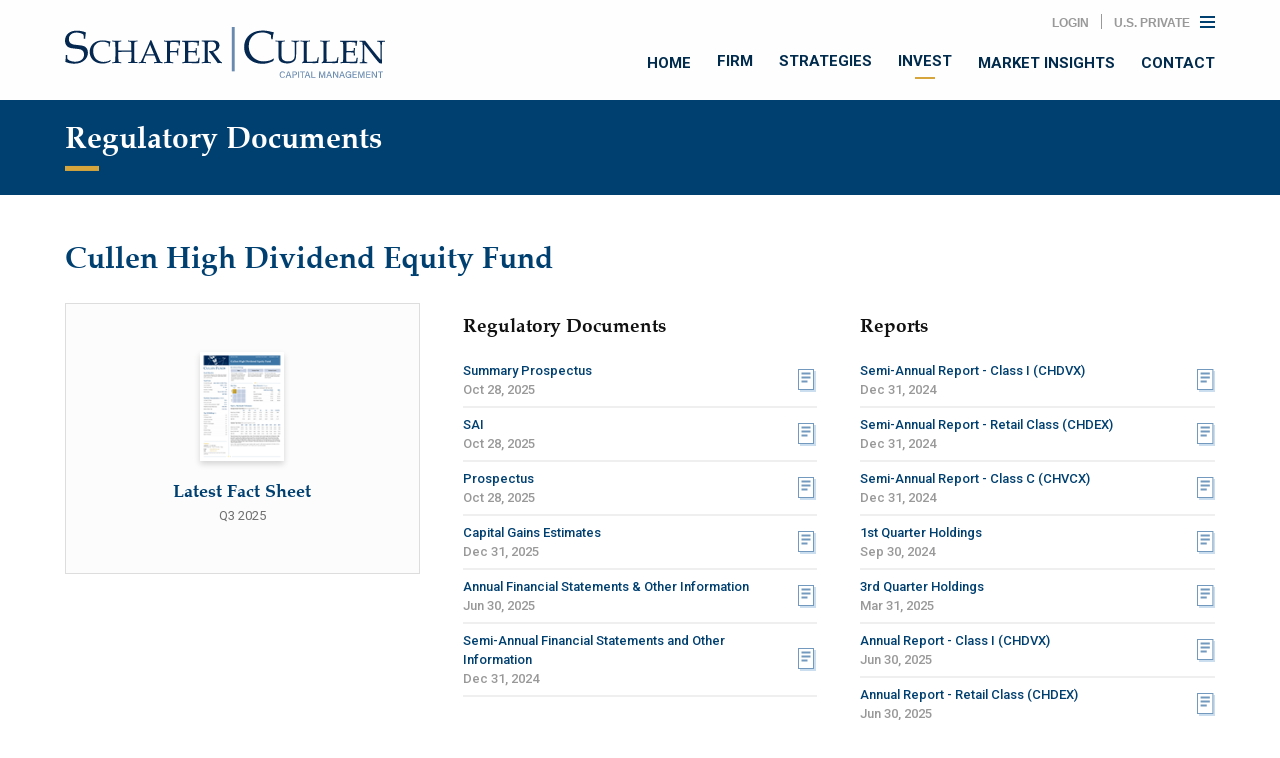

--- FILE ---
content_type: text/html; charset=utf-8
request_url: https://www.cullenfunds.com/US/P/Regulatory-Documents/
body_size: 65634
content:

<!DOCTYPE html><!--[if lt IE 7]><html class="lt-ie10 lt-ie9 lt-ie8 lt-ie7" lang="en"><![endif]--><!--[if IE 7]><html class="lt-ie10 lt-ie9 lt-ie8" lang="en"><![endif]--><!--[if IE 8]><html class="lt-ie10 lt-ie9" lang="en"><![endif]--><!--[if IE 9]><html class="lt-ie10" lang="en"><![endif]--><!--[if gt IE 9]><!--><html lang="en"><!--<![endif]--><head><!-- <link rel="preload" href="/static/cms_resources/c86216ba-b6f5-44bf-8bc5-31f2efb26cd5.woff2" as="font" type="font/woff2"> --><!-- <link rel="preload" href="/static/cms_resources/b127c2c0-82cc-493d-a525-edc3aea7359d.woff" as="font" type="font/woff2"> --><!-- <link rel="preload" href="/static/cms_resources/134f83cb-28c7-40e6-a4e8-0e9db149329e.woff2" as="font" type="font/woff2"> --><!-- <link rel="preload" href="/static/cms_resources/1a90cca9-0fcb-4446-9b27-9bb548420e63.woff" as="font" type="font/woff2"> --><link rel="icon" type="image/svg+xml" href="/static/images/sc-fav.svg"><link rel="icon" sizes="180x180" href="/static/images/sc-fav-180.png"><link rel="apple-touch-icon" sizes="180x180" href="/static/images/sc-fav-180.png"><link rel="apple-touch-icon-precomposed" sizes="152x152" href="/static/images/sc-fav-152.png"><link rel="apple-touch-icon-precomposed" sizes="144×144" href="/static/images/sc-fav-144.png"><link rel="apple-touch-icon-precomposed" sizes="114×114" href="/static/images/sc-fav-114.png"><link rel="alternate icon" href="/static/images/sc_icon_16.png"><title>Regulatory Documents | Cullen Funds</title><meta property="og:title" content="Regulatory Documents | Cullen Funds"/><meta property="og:image" content="/static/images/OG_image_templateGeneral_OG_image.jpg"/><meta property="og:locale" content="en-US"><meta property="og:site_name" content="Cullen Funds"><meta property="og:type" content="website" /><meta name="theme-color" content="#004071"><!-- Google Tag Manager --><script>(function(w,d,s,l,i){w[l]=w[l]||[];w[l].push({'gtm.start':
new Date().getTime(),event:'gtm.js'});var f=d.getElementsByTagName(s)[0],
j=d.createElement(s),dl=l!='dataLayer'?'&l='+l:'';j.async=true;j.src=
'https://www.googletagmanager.com/gtm.js?id='+i+dl;f.parentNode.insertBefore(j,f);
})(window,document,'script','dataLayer','GTM-PQX52VX');</script><!-- End Google Tag Manager --><!-- Google console --><meta name="google-site-verification" content="18GFjG0eZQB6Tu0Q3YPeMg54bPY9PupfKNkolarYFMs" /><meta name="google-site-verification" content="Um4bfNWzea639zPf-VV0Eyy_t_Evd_xN2uor_uPjHtw" /><!-- End Google console --><meta name="viewport" content="width=device-width, initial-scale=1"><meta property="og:image" content="/static/images/frames/Documents.crop.22392362-3702-4bf9-94ea-56c1a8a6665d.jpg"><meta name="description" content="Download the latest fund literature."><meta property="og:description" content="Download the latest fund literature."><link rel="stylesheet" type="text/css" href="/static/page_css/Cullen/ROUTE_3404_PAGE_1102_AUDIENCE_280_VERSION_live_CACHED_True.css?version=2026-01-14T15:15:35.379618+00:00" /><style id="css-aspect-styles">/* Project specific */
@font-face {
  font-family: 'iconfont_5_Spring-Icons';
  src: url("/static//icons/Spring_Icons_3.eot");
  src: url("/static//icons/Spring_Icons_3.eot") format("embedded-opentype"), url("/static//icons/Spring_Icons_3.ttf") format("truetype"), url("/static//icons/Spring_Icons_3.woff") format("woff");
  font-weight: normal;
  font-style: normal; }

.icon_583_59398 {
  font-family: iconfont_5_Spring-Icons; }

.icon_583_59398:before {
  content: "\e806"; }

.icon_582_58903 {
  font-family: iconfont_5_Spring-Icons; }

.icon_582_58903:before {
  content: "\e617"; }

.icon_581_59397 {
  font-family: iconfont_5_Spring-Icons; }

.icon_581_59397:before {
  content: "\e805"; }

.icon_580_59396 {
  font-family: iconfont_5_Spring-Icons; }

.icon_580_59396:before {
  content: "\e804"; }

.icon_579_58116 {
  font-family: iconfont_5_Spring-Icons; }

.icon_579_58116:before {
  content: "\e304"; }

.icon_578_58947 {
  font-family: iconfont_5_Spring-Icons; }

.icon_578_58947:before {
  content: "\e643"; }

.icon_577_58883 {
  font-family: iconfont_5_Spring-Icons; }

.icon_577_58883:before {
  content: "\e603"; }

.icon_576_58946 {
  font-family: iconfont_5_Spring-Icons; }

.icon_576_58946:before {
  content: "\e642"; }

.icon_575_58945 {
  font-family: iconfont_5_Spring-Icons; }

.icon_575_58945:before {
  content: "\e641"; }

.icon_574_59394 {
  font-family: iconfont_5_Spring-Icons; }

.icon_574_59394:before {
  content: "\e802"; }

.icon_573_58115 {
  font-family: iconfont_5_Spring-Icons; }

.icon_573_58115:before {
  content: "\e303"; }

.icon_572_58941 {
  font-family: iconfont_5_Spring-Icons; }

.icon_572_58941:before {
  content: "\e63d"; }

.icon_571_59393 {
  font-family: iconfont_5_Spring-Icons; }

.icon_571_59393:before {
  content: "\e801"; }

.icon_570_58114 {
  font-family: iconfont_5_Spring-Icons; }

.icon_570_58114:before {
  content: "\e302"; }

.icon_569_58935 {
  font-family: iconfont_5_Spring-Icons; }

.icon_569_58935:before {
  content: "\e637"; }

.icon_568_59392 {
  font-family: iconfont_5_Spring-Icons; }

.icon_568_59392:before {
  content: "\e800"; }

.icon_567_58113 {
  font-family: iconfont_5_Spring-Icons; }

.icon_567_58113:before {
  content: "\e301"; }

.icon_566_58929 {
  font-family: iconfont_5_Spring-Icons; }

.icon_566_58929:before {
  content: "\e631"; }

.icon_565_59661 {
  font-family: iconfont_5_Spring-Icons; }

.icon_565_59661:before {
  content: "\e90d"; }

.icon_564_59660 {
  font-family: iconfont_5_Spring-Icons; }

.icon_564_59660:before {
  content: "\e90c"; }

.icon_563_59659 {
  font-family: iconfont_5_Spring-Icons; }

.icon_563_59659:before {
  content: "\e90b"; }

.icon_562_59658 {
  font-family: iconfont_5_Spring-Icons; }

.icon_562_59658:before {
  content: "\e90a"; }

.icon_561_59657 {
  font-family: iconfont_5_Spring-Icons; }

.icon_561_59657:before {
  content: "\e909"; }

.icon_560_59656 {
  font-family: iconfont_5_Spring-Icons; }

.icon_560_59656:before {
  content: "\e908"; }

.icon_559_59655 {
  font-family: iconfont_5_Spring-Icons; }

.icon_559_59655:before {
  content: "\e907"; }

.icon_558_59654 {
  font-family: iconfont_5_Spring-Icons; }

.icon_558_59654:before {
  content: "\e906"; }

.icon_557_59653 {
  font-family: iconfont_5_Spring-Icons; }

.icon_557_59653:before {
  content: "\e905"; }

.icon_556_59652 {
  font-family: iconfont_5_Spring-Icons; }

.icon_556_59652:before {
  content: "\e904"; }

.icon_555_59651 {
  font-family: iconfont_5_Spring-Icons; }

.icon_555_59651:before {
  content: "\e903"; }

.icon_554_59650 {
  font-family: iconfont_5_Spring-Icons; }

.icon_554_59650:before {
  content: "\e902"; }

.icon_553_59649 {
  font-family: iconfont_5_Spring-Icons; }

.icon_553_59649:before {
  content: "\e901"; }

.icon_552_59648 {
  font-family: iconfont_5_Spring-Icons; }

.icon_552_59648:before {
  content: "\e900"; }

.icon_551_60125 {
  font-family: iconfont_5_Spring-Icons; }

.icon_551_60125:before {
  content: "\eadd"; }

.icon_550_60124 {
  font-family: iconfont_5_Spring-Icons; }

.icon_550_60124:before {
  content: "\eadc"; }

.icon_549_60122 {
  font-family: iconfont_5_Spring-Icons; }

.icon_549_60122:before {
  content: "\eada"; }

.icon_548_57558 {
  font-family: iconfont_5_Spring-Icons; }

.icon_548_57558:before {
  content: "\e0d6"; }

.icon_547_60104 {
  font-family: iconfont_5_Spring-Icons; }

.icon_547_60104:before {
  content: "\eac8"; }

.icon_546_58049 {
  font-family: iconfont_5_Spring-Icons; }

.icon_546_58049:before {
  content: "\e2c1"; }

.icon_545_58911 {
  font-family: iconfont_5_Spring-Icons; }

.icon_545_58911:before {
  content: "\e61f"; }

.icon_544_58909 {
  font-family: iconfont_5_Spring-Icons; }

.icon_544_58909:before {
  content: "\e61d"; }

.icon_543_57884 {
  font-family: iconfont_5_Spring-Icons; }

.icon_543_57884:before {
  content: "\e21c"; }

.icon_542_57883 {
  font-family: iconfont_5_Spring-Icons; }

.icon_542_57883:before {
  content: "\e21b"; }

.icon_541_57882 {
  font-family: iconfont_5_Spring-Icons; }

.icon_541_57882:before {
  content: "\e21a"; }

.icon_540_60058 {
  font-family: iconfont_5_Spring-Icons; }

.icon_540_60058:before {
  content: "\ea9a"; }

.icon_539_60057 {
  font-family: iconfont_5_Spring-Icons; }

.icon_539_60057:before {
  content: "\ea99"; }

.icon_538_60056 {
  font-family: iconfont_5_Spring-Icons; }

.icon_538_60056:before {
  content: "\ea98"; }

.icon_537_58905 {
  font-family: iconfont_5_Spring-Icons; }

.icon_537_58905:before {
  content: "\e619"; }

.icon_536_60050 {
  font-family: iconfont_5_Spring-Icons; }

.icon_536_60050:before {
  content: "\ea92"; }

.icon_535_60049 {
  font-family: iconfont_5_Spring-Icons; }

.icon_535_60049:before {
  content: "\ea91"; }

.icon_534_60045 {
  font-family: iconfont_5_Spring-Icons; }

.icon_534_60045:before {
  content: "\ea8d"; }

.icon_533_57483 {
  font-family: iconfont_5_Spring-Icons; }

.icon_533_57483:before {
  content: "\e08b"; }

.icon_532_60041 {
  font-family: iconfont_5_Spring-Icons; }

.icon_532_60041:before {
  content: "\ea89"; }

.icon_531_60040 {
  font-family: iconfont_5_Spring-Icons; }

.icon_531_60040:before {
  content: "\ea88"; }

.icon_530_58902 {
  font-family: iconfont_5_Spring-Icons; }

.icon_530_58902:before {
  content: "\e616"; }

.icon_529_60034 {
  font-family: iconfont_5_Spring-Icons; }

.icon_529_60034:before {
  content: "\ea82"; }

.icon_528_58901 {
  font-family: iconfont_5_Spring-Icons; }

.icon_528_58901:before {
  content: "\e615"; }

.icon_527_58908 {
  font-family: iconfont_5_Spring-Icons; }

.icon_527_58908:before {
  content: "\e61c"; }

.icon_526_58900 {
  font-family: iconfont_5_Spring-Icons; }

.icon_526_58900:before {
  content: "\e614"; }

.icon_525_57460 {
  font-family: iconfont_5_Spring-Icons; }

.icon_525_57460:before {
  content: "\e074"; }

.icon_524_58899 {
  font-family: iconfont_5_Spring-Icons; }

.icon_524_58899:before {
  content: "\e613"; }

.icon_523_58898 {
  font-family: iconfont_5_Spring-Icons; }

.icon_523_58898:before {
  content: "\e612"; }

.icon_522_58897 {
  font-family: iconfont_5_Spring-Icons; }

.icon_522_58897:before {
  content: "\e611"; }

.icon_521_57957 {
  font-family: iconfont_5_Spring-Icons; }

.icon_521_57957:before {
  content: "\e265"; }

.icon_520_58896 {
  font-family: iconfont_5_Spring-Icons; }

.icon_520_58896:before {
  content: "\e610"; }

.icon_519_58907 {
  font-family: iconfont_5_Spring-Icons; }

.icon_519_58907:before {
  content: "\e61b"; }

.icon_518_57951 {
  font-family: iconfont_5_Spring-Icons; }

.icon_518_57951:before {
  content: "\e25f"; }

.icon_517_57950 {
  font-family: iconfont_5_Spring-Icons; }

.icon_517_57950:before {
  content: "\e25e"; }

.icon_516_57949 {
  font-family: iconfont_5_Spring-Icons; }

.icon_516_57949:before {
  content: "\e25d"; }

.icon_515_57948 {
  font-family: iconfont_5_Spring-Icons; }

.icon_515_57948:before {
  content: "\e25c"; }

.icon_514_58895 {
  font-family: iconfont_5_Spring-Icons; }

.icon_514_58895:before {
  content: "\e60f"; }

.icon_513_58904 {
  font-family: iconfont_5_Spring-Icons; }

.icon_513_58904:before {
  content: "\e618"; }

.icon_512_58894 {
  font-family: iconfont_5_Spring-Icons; }

.icon_512_58894:before {
  content: "\e60e"; }

.icon_511_57427 {
  font-family: iconfont_5_Spring-Icons; }

.icon_511_57427:before {
  content: "\e053"; }

.icon_510_58893 {
  font-family: iconfont_5_Spring-Icons; }

.icon_510_58893:before {
  content: "\e60d"; }

.icon_509_58892 {
  font-family: iconfont_5_Spring-Icons; }

.icon_509_58892:before {
  content: "\e60c"; }

.icon_508_57414 {
  font-family: iconfont_5_Spring-Icons; }

.icon_508_57414:before {
  content: "\e046"; }

.icon_507_58948 {
  font-family: iconfont_5_Spring-Icons; }

.icon_507_58948:before {
  content: "\e644"; }

.icon_506_58891 {
  font-family: iconfont_5_Spring-Icons; }

.icon_506_58891:before {
  content: "\e60b"; }

.icon_505_58906 {
  font-family: iconfont_5_Spring-Icons; }

.icon_505_58906:before {
  content: "\e61a"; }

.icon_504_58923 {
  font-family: iconfont_5_Spring-Icons; }

.icon_504_58923:before {
  content: "\e62b"; }

.icon_503_58944 {
  font-family: iconfont_5_Spring-Icons; }

.icon_503_58944:before {
  content: "\e640"; }

.icon_502_58943 {
  font-family: iconfont_5_Spring-Icons; }

.icon_502_58943:before {
  content: "\e63f"; }

.icon_501_58942 {
  font-family: iconfont_5_Spring-Icons; }

.icon_501_58942:before {
  content: "\e63e"; }

.icon_500_58890 {
  font-family: iconfont_5_Spring-Icons; }

.icon_500_58890:before {
  content: "\e60a"; }

.icon_499_58940 {
  font-family: iconfont_5_Spring-Icons; }

.icon_499_58940:before {
  content: "\e63c"; }

.icon_498_58939 {
  font-family: iconfont_5_Spring-Icons; }

.icon_498_58939:before {
  content: "\e63b"; }

.icon_497_58938 {
  font-family: iconfont_5_Spring-Icons; }

.icon_497_58938:before {
  content: "\e63a"; }

.icon_496_58937 {
  font-family: iconfont_5_Spring-Icons; }

.icon_496_58937:before {
  content: "\e639"; }

.icon_495_58936 {
  font-family: iconfont_5_Spring-Icons; }

.icon_495_58936:before {
  content: "\e638"; }

.icon_494_58889 {
  font-family: iconfont_5_Spring-Icons; }

.icon_494_58889:before {
  content: "\e609"; }

.icon_493_58934 {
  font-family: iconfont_5_Spring-Icons; }

.icon_493_58934:before {
  content: "\e636"; }

.icon_492_58933 {
  font-family: iconfont_5_Spring-Icons; }

.icon_492_58933:before {
  content: "\e635"; }

.icon_491_58932 {
  font-family: iconfont_5_Spring-Icons; }

.icon_491_58932:before {
  content: "\e634"; }

.icon_490_58931 {
  font-family: iconfont_5_Spring-Icons; }

.icon_490_58931:before {
  content: "\e633"; }

.icon_489_58930 {
  font-family: iconfont_5_Spring-Icons; }

.icon_489_58930:before {
  content: "\e632"; }

.icon_488_59400 {
  font-family: iconfont_5_Spring-Icons; }

.icon_488_59400:before {
  content: "\e808"; }

.icon_487_58928 {
  font-family: iconfont_5_Spring-Icons; }

.icon_487_58928:before {
  content: "\e630"; }

.icon_486_58927 {
  font-family: iconfont_5_Spring-Icons; }

.icon_486_58927:before {
  content: "\e62f"; }

.icon_485_58926 {
  font-family: iconfont_5_Spring-Icons; }

.icon_485_58926:before {
  content: "\e62e"; }

.icon_484_58925 {
  font-family: iconfont_5_Spring-Icons; }

.icon_484_58925:before {
  content: "\e62d"; }

.icon_483_58924 {
  font-family: iconfont_5_Spring-Icons; }

.icon_483_58924:before {
  content: "\e62c"; }

.icon_482_58887 {
  font-family: iconfont_5_Spring-Icons; }

.icon_482_58887:before {
  content: "\e607"; }

.icon_481_58922 {
  font-family: iconfont_5_Spring-Icons; }

.icon_481_58922:before {
  content: "\e62a"; }

.icon_480_58921 {
  font-family: iconfont_5_Spring-Icons; }

.icon_480_58921:before {
  content: "\e629"; }

.icon_479_58920 {
  font-family: iconfont_5_Spring-Icons; }

.icon_479_58920:before {
  content: "\e628"; }

.icon_478_58918 {
  font-family: iconfont_5_Spring-Icons; }

.icon_478_58918:before {
  content: "\e626"; }

.icon_477_58917 {
  font-family: iconfont_5_Spring-Icons; }

.icon_477_58917:before {
  content: "\e625"; }

.icon_476_58916 {
  font-family: iconfont_5_Spring-Icons; }

.icon_476_58916:before {
  content: "\e624"; }

.icon_475_58915 {
  font-family: iconfont_5_Spring-Icons; }

.icon_475_58915:before {
  content: "\e623"; }

.icon_474_58914 {
  font-family: iconfont_5_Spring-Icons; }

.icon_474_58914:before {
  content: "\e622"; }

.icon_473_58913 {
  font-family: iconfont_5_Spring-Icons; }

.icon_473_58913:before {
  content: "\e621"; }

.icon_472_58912 {
  font-family: iconfont_5_Spring-Icons; }

.icon_472_58912:before {
  content: "\e620"; }

.icon_471_58117 {
  font-family: iconfont_5_Spring-Icons; }

.icon_471_58117:before {
  content: "\e305"; }

.icon_470_58910 {
  font-family: iconfont_5_Spring-Icons; }

.icon_470_58910:before {
  content: "\e61e"; }

.icon_469_59421 {
  font-family: iconfont_5_Spring-Icons; }

.icon_469_59421:before {
  content: "\e81d"; }

.icon_468_59420 {
  font-family: iconfont_5_Spring-Icons; }

.icon_468_59420:before {
  content: "\e81c"; }

.icon_467_59419 {
  font-family: iconfont_5_Spring-Icons; }

.icon_467_59419:before {
  content: "\e81b"; }

.icon_466_59418 {
  font-family: iconfont_5_Spring-Icons; }

.icon_466_59418:before {
  content: "\e81a"; }

.icon_465_59417 {
  font-family: iconfont_5_Spring-Icons; }

.icon_465_59417:before {
  content: "\e819"; }

.icon_464_59416 {
  font-family: iconfont_5_Spring-Icons; }

.icon_464_59416:before {
  content: "\e818"; }

.icon_463_59415 {
  font-family: iconfont_5_Spring-Icons; }

.icon_463_59415:before {
  content: "\e817"; }

.icon_462_59414 {
  font-family: iconfont_5_Spring-Icons; }

.icon_462_59414:before {
  content: "\e816"; }

.icon_461_59413 {
  font-family: iconfont_5_Spring-Icons; }

.icon_461_59413:before {
  content: "\e815"; }

.icon_460_59412 {
  font-family: iconfont_5_Spring-Icons; }

.icon_460_59412:before {
  content: "\e814"; }

.icon_459_59411 {
  font-family: iconfont_5_Spring-Icons; }

.icon_459_59411:before {
  content: "\e813"; }

.icon_458_59410 {
  font-family: iconfont_5_Spring-Icons; }

.icon_458_59410:before {
  content: "\e812"; }

.icon_457_59409 {
  font-family: iconfont_5_Spring-Icons; }

.icon_457_59409:before {
  content: "\e811"; }

.icon_456_59408 {
  font-family: iconfont_5_Spring-Icons; }

.icon_456_59408:before {
  content: "\e810"; }

.icon_455_59407 {
  font-family: iconfont_5_Spring-Icons; }

.icon_455_59407:before {
  content: "\e80f"; }

.icon_454_59406 {
  font-family: iconfont_5_Spring-Icons; }

.icon_454_59406:before {
  content: "\e80e"; }

.icon_453_59405 {
  font-family: iconfont_5_Spring-Icons; }

.icon_453_59405:before {
  content: "\e80d"; }

.icon_452_59404 {
  font-family: iconfont_5_Spring-Icons; }

.icon_452_59404:before {
  content: "\e80c"; }

.icon_451_59403 {
  font-family: iconfont_5_Spring-Icons; }

.icon_451_59403:before {
  content: "\e80b"; }

.icon_450_59402 {
  font-family: iconfont_5_Spring-Icons; }

.icon_450_59402:before {
  content: "\e80a"; }

.icon_449_59401 {
  font-family: iconfont_5_Spring-Icons; }

.icon_449_59401:before {
  content: "\e809"; }

.icon_448_58888 {
  font-family: iconfont_5_Spring-Icons; }

.icon_448_58888:before {
  content: "\e608"; }

.icon_447_59399 {
  font-family: iconfont_5_Spring-Icons; }

.icon_447_59399:before {
  content: "\e807"; }

.icon_446_58886 {
  font-family: iconfont_5_Spring-Icons; }

.icon_446_58886:before {
  content: "\e606"; }

.icon_445_58885 {
  font-family: iconfont_5_Spring-Icons; }

.icon_445_58885:before {
  content: "\e605"; }

.icon_444_58884 {
  font-family: iconfont_5_Spring-Icons; }

.icon_444_58884:before {
  content: "\e604"; }

.icon_443_59395 {
  font-family: iconfont_5_Spring-Icons; }

.icon_443_59395:before {
  content: "\e803"; }

.icon_442_58882 {
  font-family: iconfont_5_Spring-Icons; }

.icon_442_58882:before {
  content: "\e602"; }

.icon_441_58881 {
  font-family: iconfont_5_Spring-Icons; }

.icon_441_58881:before {
  content: "\e601"; }

.icon_440_58880 {
  font-family: iconfont_5_Spring-Icons; }

.icon_440_58880:before {
  content: "\e600"; }
</style><script type="text/javascript" src="https://code.jquery.com/jquery-3.6.0.min.js" integrity="sha256-/xUj+3OJU5yExlq6GSYGSHk7tPXikynS7ogEvDej/m4=" crossorigin="anonymous"></script><script>window.jQuery || document.write('<script type="text/javascript" src="/static/js/external/jquery/3.6.0/jquery-3.6.0.min.js"><\/script>')</script><script type="text/javascript" src="https://code.jquery.com/ui/1.13.2/jquery-ui.min.js" integrity="sha384-4D3G3GikQs6hLlLZGdz5wLFzuqE9v4yVGAcOH86y23JqBDPzj9viv0EqyfIa6YUL" crossorigin="anonymous"></script><script>window.jQuery.ui || document.write('<script type="text/javascript" src="/static/js/external/jqueryui/1.13.2/jquery-ui.min.js"><\/script>')</script><!--<script src="/static/resources/js/jquerycookie/1.4.0/jquery.cookie.min.js"></script>--><script src="/static/js/internal/timeout.js"></script><script src="/static/js/external/knockout/3.5.0/knockout.min.js"></script><script src="https://player.vimeo.com/api/player.js"></script><link href="https://assets.calendly.com/assets/external/widget.css" rel="stylesheet"><script src="https://assets.calendly.com/assets/external/widget.js" type="text/javascript" async></script><script src="https://www.google.com/recaptcha/api.js?render=6Lc9CQwcAAAAAMPRUu5M06puyujj1xetXXaOqBhj"></script><script src="/static/resources/js/pathjs/0.8.4/pathjs.js"></script><script>
                Path.root("");

                Path.rescue(function(){
                    if (this.current && window.console) {
                        // Don't log when only navigate to '#'. This is used to close modals.
                        console.log('Virtual route not found: "' + this.current + '".');
                    }
                    $('.virtualroutecontroller').trigger("route-change", {route: null });
                });

                $(document).ready(function(){
                    Path.listen();
                });
            </script><!-- Corp2 | Font face --><link rel="stylesheet" type="text/css" href="/static//cms_resources/compiled_css/corp2__font_face_wD99aWv.css?version=52224" /></head><body class="body template-229 template-230 page-1102 --mutualFunds " data-page-id="1102" data-route-id="3404" data-template-id="230" data-audience-id="280"><!-- Setup &amp; utilities --><link rel="stylesheet" type="text/css" href="/static//cms_resources/compiled_css/utility_classes_uleHO7S.css?version=78326" /><!-- Corp2 | Styles --><link rel="stylesheet" type="text/css" href="/static//cms_resources/compiled_css/cullen_corp__styles_F7pn9NZ.css?version=77012" /><!-- Corp | Styles MW --><link rel="stylesheet" type="text/css" href="/static//cms_resources/compiled_css/corp__styles_mw_kEkve3w.css?version=76676" /><!-- Corp | Styles SR --><link rel="stylesheet" type="text/css" href="/static//cms_resources/compiled_css/corp__styles_sr_lHedtih.css?version=74401" /><noscript><div id="no-script"><div></div></div></noscript><div style="display: none;" id="no-cookies"><div></div></div><div id="unsupported-browser-part" style="display:none;"><div class="part-8807 part simple partview-1398" data-part_id="8807" data-part_type="Simple"  ><div class="Modal --ie11support" data-modal="ie11support"><div class="Modal__bg"></div><div class="Modal__wrap"><div class="Modal__card"><h2 class="Modal__title">An important message from Cullen</h2><h3 class="Modal__subtitle">Microsoft is <a class="Link --inline" href="microsoft-edge:https://blogs.windows.com/windowsexperience/2021/05/19/the-future-of-internet-explorer-on-windows-10-is-in-microsoft-edge/">ending support</a> for the browser you are using</h3><p>This site has not been optimised for Internet Explorer 11. You can still view the site, but there may be layout issues and limited functionality.</p><p>We strongly recommend that you view this site in a modern browser, such as Microsoft Edge, Chrome or Firefox.</p><div class=""><a class="Button" href="microsoft-edge:://">Open site in Edge</a></div><div class="dont-show"><input onchange="localStorage.setItem('ie11_message_dismissed', event.currentTarget.checked);" type="checkbox"/><span>Don't show me this message again</span></div><div><button class="Link --advanced" data-toggle-modal="ie11support" onclick="sessionStorage.setItem('ie11_message_dismissed', true)">Continue using this browser</button></div></div></div></div><script>
    var storeItem = localStorage.getItem('ie11_message_dismissed');    
    var sessionStoreItem = sessionStorage.getItem('ie11_message_dismissed');
    var should_show = storeItem != "true" && sessionStoreItem != "true";
	if (should_show) $('[data-modal="ie11support"]').addClass('--open')
</script></div></div><div id="cookie-policy-part" ></div><script>
            
            
            var audience_id = '280';       
             
            
            var usertype_method = 'URL';
            var jurisdiction_method = 'URL';    
            

            var hsl_data_templ = $.extend($('body').data(), {}, {
                website_id: parseInt("69"),
                host: "",
                recaptcha: "",
//                 host: "" || "",
                usertype_string: 'P',
                jurisdiction_string: 'US',
                usertype_method: usertype_method,
                jurisdiction_method: jurisdiction_method,
                is_signed_in: !!'3404',
                is_UK: "",
                is_US: "",
                version: 'live',
                is_dev: window.location.href.indexOf('huguenots') > -1,
                naive_uncached_link: '/Regulatory-Documents/',
                locale: 'en_GB',
                fund_id: '',
                csrf_token: 'A0lmkmaqwEt5zYsJ2PwWxCFDStAL6hINRBRbvFVkxsVK3Sa0yeK7VEGLA8MTnwat',                
                timelines: {
  "127": [
    ["2008 - Present", "Schafer Cullen Capital Management"],
    ["2004 - 2008", "John Hancock Funds – Managing Director"],
    ["1998 - 2004", "Nuveen Investments – Vice President"],
    ["1996", "University of Iowa, B.A."]
  ],
  "129": [
    ["2013 - Present",  "Schafer Cullen Capital Management"],
    ["2010 - 2013", "Manatuck Hill Partners - Analyst"],
    ["2009 - 2010", "Spencer Capital - Analyst"],
    ["2004 - 2007", "Neuberger Berman"],
    ["2002 - 2004", "KPMG"],
    ["2009", "Columbia University, M.B.A."],
    ["2002", "George Washington University, B.B.A"]
  ]
},
            })
            
            // hsl_data may be added to by part views, so we'll extend the existing 
            // global just in case
            window.hsl_data = $.extend(window.hsl_data, {}, hsl_data_templ);
            
            
        
		</script><!-- 		<script src="/static/cms_resources/highcharts.js"></script> --><!-- Google Tag Manager (noscript) --><noscript><iframe src="https://www.googletagmanager.com/ns.html?id=GTM-PQX52VX"
height="0" width="0" style="display:none;visibility:hidden"></iframe></noscript><!-- End Google Tag Manager (noscript) --><header class="Masthead --top"><div class="part-8155 part canvasinstance Masthead__main canvas-250 canvas partview-840" data-part_id="8155" data-part_type="CanvasInstance" data-placement-type="template" data-placement-id="496"><div class="Masthead__wrap container"><div class="Masthead__left"><div class="part-8154 part simple Logo Image partview-1343" data-part_id="8154" data-part_type="Simple"  ><a href="/" title="Home"><svg version="1.1" id="Layer_1" xmlns="http://www.w3.org/2000/svg" xmlns:xlink="http://www.w3.org/1999/xlink" x="0px" y="0px"
         viewBox="0 0 417.5 66" style="enable-background:new 0 0 417.5 66;" xml:space="preserve"><g><path class="st0" d="M27.3,7.1c-0.5,2-0.8,4.7-0.9,8.1h-2v-2.3c0-1.5-0.2-2.6-0.6-3.1c-0.4-0.5-1.5-1.1-3.2-1.7s-3.5-0.9-5.5-0.9
                c-3.1,0-5.6,0.8-7.4,2.4c-1.8,1.6-2.7,3.6-2.7,6.1c0,1.6,0.4,2.9,1.1,4c0.7,1.1,1.7,1.9,3,2.4c1.2,0.5,3.9,0.9,7.9,1.3
                c4,0.4,6.7,0.9,8.2,1.6c1.4,0.6,2.5,1.7,3.4,3.1c0.8,1.4,1.3,3.1,1.3,5.1c0,3.9-1.6,7.3-4.9,10.1c-3.3,2.8-7.7,4.2-13.1,4.2
                c-1.9,0-3.8-0.2-5.7-0.6s-3.8-0.9-5.8-1.7c0.4-2.3,0.5-5.4,0.5-9h2v1.5c0,1.9,0.1,3.1,0.3,3.5c0.2,0.5,0.7,0.9,1.4,1.4
                c1.1,0.8,2.4,1.3,3.8,1.7c1.5,0.4,3.1,0.6,4.8,0.6c3.7,0,6.5-0.9,8.6-2.6c2-1.7,3-3.9,3-6.6c0-1.6-0.3-2.9-1-4
                c-0.7-1.1-1.6-1.9-2.9-2.4s-3.5-0.9-6.8-1.2c-4.4-0.4-7.4-0.9-9-1.6s-2.8-1.8-3.7-3.3C0.4,21.7,0,19.8,0,17.6
                c0-3.8,1.4-6.9,4.1-9.3c2.8-2.4,6.6-3.6,11.4-3.6c2,0,3.9,0.2,5.9,0.6C23.4,5.6,25.4,6.3,27.3,7.1z"/><path class="st0" d="M57.1,25l-0.2-3.7c-1.2-0.8-2.5-1.4-3.8-1.8S50.4,19,48.9,19c-3.7,0-6.6,1.1-8.9,3.4s-3.3,5.2-3.3,9
                c0,2.6,0.6,5,1.7,7.1s2.7,3.7,4.8,4.9s4.3,1.8,6.6,1.8c1.8,0,3.6-0.2,5.4-0.6c1.3-0.3,2.7-1,4-2l0.4,0.4c-0.3,0.6-0.6,1.3-0.8,1.9
                c-1.6,0.8-3.2,1.4-4.8,1.8s-3.3,0.6-4.9,0.6c-3.4,0-6.3-0.6-8.9-1.9s-4.5-3.1-5.9-5.4s-2.1-4.9-2.1-7.8c0-2.9,0.7-5.5,2.1-7.7
                s3.3-4,5.9-5.3s5.6-1.9,9.3-1.9c1.9,0,4.2,0.3,6.8,0.9c1.3,0.3,2.3,0.5,3.1,0.7c-0.6,1.5-1,3.5-1.1,6.2H57.1z"/><path class="st0" d="M69.5,32.3V38c0,1,0,2.1,0.1,3.5c0.1,1.9,0.2,2.9,0.2,3.1c0.1,0.2,0.3,0.4,0.6,0.6s0.9,0.3,1.7,0.3h1.4v1.3
                c-1.8-0.1-3.5-0.1-5.1-0.1c-1.6,0-3.9,0-6.9,0.1v-1.3h1.3c1.4,0,2.3-0.2,2.5-0.7s0.4-2.7,0.4-6.7V25.7c0-3.6-0.1-5.6-0.4-6.1
                s-1-0.7-2.3-0.7h-1.5v-1.3c2.3,0.1,4.4,0.1,6.3,0.1c2,0,3.9,0,5.7-0.1v1.3h-0.9c-1.3,0-2.1,0.1-2.4,0.3c-0.3,0.2-0.5,0.5-0.6,1
                c-0.1,0.8-0.2,2.6-0.2,5.5v4.7c2.4,0.1,5.5,0.1,9.3,0.1c3.2,0,5.8,0,7.8-0.1v-4c0-2.3-0.1-4.3-0.2-5.9c-0.1-0.6-0.2-1-0.6-1.2
                c-0.3-0.2-1-0.4-1.9-0.4h-1.5v-1.3c2.1,0.1,4.1,0.1,5.9,0.1c2,0,4.1,0,6.3-0.1v1.3H93c-1.1,0-1.7,0.1-2,0.3s-0.5,0.7-0.5,1.3
                s-0.1,2.6-0.1,5.9v11.3c0,4.2,0.1,6.5,0.4,7s1,0.7,2.2,0.7h1.6v1.3c-1.9-0.1-3.8-0.1-5.8-0.1c-2.3,0-4.4,0-6.4,0.1v-1.3h1.4
                c1,0,1.7-0.1,2-0.4c0.3-0.2,0.5-0.7,0.6-1.3c0.2-1.4,0.2-3.5,0.2-6.2v-5.3c-1.9-0.1-4.4-0.1-7.4-0.1C74.9,32.2,71.7,32.2,69.5,32.3
                z"/><path class="st0" d="M116.9,37h-11.9l-1.4,3.3c-0.9,2.2-1.4,3.5-1.4,4c0,0.3,0.1,0.5,0.3,0.7s0.6,0.2,1.3,0.3l2,0.2v1.3
                c-1.3-0.1-2.8-0.1-4.4-0.1c-2,0-3.7,0-5.2,0.1v-1.3l0.6,0c1,0,1.6-0.1,1.9-0.3s0.6-0.6,0.9-1.3c1-2,2-4.1,3-6.4l5.6-12.8
                c1.5-3.4,2.5-5.9,3.1-7.4h1.4L123,41.5c0.7,1.6,1.2,2.6,1.4,3s0.5,0.6,0.8,0.7s1,0.2,2,0.3v1.3c-1.8-0.1-3.5-0.1-5.1-0.1
                c-1.5,0-3.5,0-6,0.1v-1.3l2-0.1c0.7-0.1,1.2-0.1,1.3-0.2c0.2-0.2,0.3-0.3,0.3-0.6c0-0.2-0.2-0.9-0.6-1.9L116.9,37z M105.8,35.3
                h10.3L111,23L105.8,35.3z"/><path class="st0" d="M136.9,32.9v7c0,2.8,0.2,4.4,0.5,4.9s1.1,0.7,2.3,0.7h1.5v1.3c-2.6-0.1-4.7-0.1-6.2-0.1c-1.6,0-3.6,0-6,0.1
                v-1.3h1.6c1.2,0,1.9-0.2,2.2-0.7s0.4-2.1,0.4-4.9V24.4c0-2.8-0.1-4.4-0.4-4.8c-0.3-0.5-1.1-0.7-2.3-0.7h-1.5v-1.3
                c2.3,0.1,4.3,0.1,6.1,0.1l11.8-0.2c1.2,0,2.4,0.1,3.5,0.2c-0.4,1.5-0.7,3.5-0.7,6.2h-1.3c-0.1-1.4-0.2-2.7-0.5-3.8
                c-1.9-0.5-3.8-0.7-5.7-0.7c-1.7,0-3.3,0.1-4.9,0.3c-0.2,1.8-0.2,3.4-0.2,4.8V31c0.8,0,1.6,0.1,2.4,0.1c2.1,0,3.8-0.1,5.4-0.2
                c0.5,0,0.9-0.1,1.1-0.3s0.3-0.7,0.5-1.6l0.2-1.6h1.3c-0.1,2.5-0.2,4.1-0.2,4.8l0,4.8h-1.4v-1.6c0-1.3-0.2-2-0.7-2.3
                s-2.3-0.4-5.5-0.4C139.2,32.8,138.1,32.8,136.9,32.9z"/><path class="st0" d="M160.8,32.9v5l0,2.9c0,1.8,0,3.1,0.1,4c2,0.2,4.1,0.2,6.4,0.2c1.5,0,2.8-0.1,3.9-0.2c0.7-0.1,1.4-0.3,2.1-0.5
                c0.3-1.2,0.7-2.7,1-4.5h1.4c-0.4,3-0.6,5-0.6,6l0,0.9c-1.6,0.1-3.1,0.2-4.6,0.2l-3.2-0.1c-3.6-0.1-6.2-0.1-7.8-0.1
                c-1.6,0-3.7,0-6.4,0.1v-1.3h0.6c1.2,0,1.9-0.1,2.2-0.3s0.5-0.8,0.6-1.6s0.2-2.8,0.2-5.7V26.6c0-1.8,0-3.4-0.1-4.5s-0.2-1.9-0.3-2.1
                s-0.2-0.4-0.4-0.5s-0.8-0.2-1.8-0.3l-1.6-0.2v-1.3h2.2l2.2,0.1c1.2,0,2.1,0.1,2.8,0.1l7.9-0.1l3.7,0c1.3,0,2.6,0,3.9,0.1
                c-0.5,1.6-0.8,3.7-0.9,6.3h-1.4c0-1.5-0.1-2.8-0.2-3.8c-1.6-0.6-3.6-0.9-5.9-0.9c-1.9,0-3.8,0.1-5.9,0.2c0,1.3,0,2.6,0,3.8l0,3.2
                v4.2c1.4,0.1,2.5,0.1,3.6,0.1c3.3,0,5.1-0.1,5.5-0.3c0.4-0.2,0.6-0.9,0.6-2.1v-1.3h1.4c-0.1,2.1-0.1,3.7-0.1,4.9
                c0,1.3,0,2.8,0.1,4.6h-1.4v-1.2c0-1.3-0.3-2.1-0.8-2.4c-0.5-0.3-2.3-0.4-5.4-0.4C163.2,32.7,162,32.8,160.8,32.9z"/><path class="st0" d="M193.3,32c1.3,1.9,3,4.2,5,6.7l3.9,5.1c0.7,0.9,1.2,1.4,1.4,1.5s0.5,0.2,0.7,0.2h0.5v1.3
                c-1.1-0.1-2.1-0.1-3-0.1c-0.8,0-1.6,0-2.5,0.1l-7.3-9.8c-1.4-1.8-2.8-3.6-4.3-5.3L188,31c0.8,0.1,1.4,0.1,1.8,0.1
                c2.3,0,4.1-0.6,5.4-1.8c1.3-1.2,1.9-2.7,1.9-4.7c0-1.8-0.5-3.1-1.6-4.1s-2.7-1.5-4.7-1.5c-1.4,0-2.9,0.3-4.3,0.8
                c-0.2,2.2-0.2,4.5-0.2,7v9.9c0,4.8,0.1,7.5,0.3,8s1,0.8,2.3,0.8h1.6v1.3c-2.3-0.1-4.1-0.1-5.6-0.1c-1.2,0-3.3,0-6.4,0.1v-1.3h1.5
                c1.2,0,1.9-0.3,2.1-0.8s0.3-3.2,0.3-8.1v-9.9c0-4.2-0.1-6.6-0.4-7.1c-0.3-0.5-1.1-0.8-2.5-0.8h-1.1v-1.3c2.5,0.1,4.5,0.1,5.8,0.1
                c0.9,0,2.2,0,3.9-0.1c2-0.1,3.4-0.1,4.2-0.1c2.4,0,4.2,0.2,5.4,0.7s2.2,1.2,2.8,2.2c0.6,0.9,1,2.1,1,3.4c0,1.9-0.7,3.6-2.1,5.1
                C197.9,30.4,195.9,31.4,193.3,32z"/><path class="st0" d="M269,15.7l-0.2-5.2c-1.7-1.2-3.6-2-5.5-2.6c-1.9-0.6-3.9-0.8-6-0.8c-5.3,0-9.5,1.6-12.7,4.8
                c-3.2,3.2-4.8,7.5-4.8,12.9c0,3.8,0.8,7.1,2.4,10.1c1.6,2.9,3.9,5.3,6.9,7c3,1.7,6.1,2.6,9.4,2.6c2.6,0,5.2-0.3,7.8-0.9
                c1.9-0.4,3.8-1.4,5.8-2.8l0.6,0.6c-0.4,0.9-0.8,1.8-1.1,2.7c-2.3,1.1-4.6,2-6.9,2.6c-2.3,0.6-4.6,0.9-7,0.9c-4.8,0-9-0.9-12.7-2.8
                c-3.6-1.9-6.4-4.4-8.4-7.7c-2-3.3-2.9-7-2.9-11.1c0-4.1,1-7.8,3-11.1s4.8-5.8,8.4-7.6s8-2.7,13.3-2.7c2.8,0,6,0.4,9.7,1.3
                c1.8,0.4,3.3,0.8,4.5,1c-0.9,2.1-1.4,5-1.5,8.8H269z"/><path class="st0" d="M274.7,18.9v-1.3c2.8,0.1,4.8,0.1,6.1,0.1c1.3,0,3.3,0,5.9-0.1v1.3h-1.5c-1.3,0-2.1,0.2-2.3,0.7
                s-0.4,2.7-0.4,6.7v8c0,2.9,0.2,5,0.5,6.1c0.3,1.1,1.2,2.1,2.5,2.9s3.1,1.2,5.4,1.2c2.3,0,4.3-0.4,5.8-1.3c1.1-0.6,1.9-1.5,2.4-2.7
                s0.8-3.6,0.8-7v-7.7c0-3.6-0.2-5.6-0.5-6.1s-1.2-0.8-2.7-0.8h-1.1v-1.3c2.8,0.1,4.6,0.1,5.4,0.1c1.2,0,2.8,0,4.6-0.1v1.3h-1.4
                c-1.1,0-1.8,0.3-2.1,0.9c-0.3,0.6-0.5,2.6-0.5,6.1v7.7c0,3.5-0.2,5.9-0.5,7.1c-0.3,1.2-1,2.3-1.9,3.3c-0.9,1-2.2,1.8-3.7,2.3
                c-1.5,0.6-3.3,0.9-5.4,0.9c-2.1,0-4-0.3-5.6-0.8s-2.8-1.1-3.6-1.9s-1.4-1.7-1.8-2.8s-0.5-2.9-0.5-5.5l0-3.9v-6.3
                c0-3.9-0.1-6-0.3-6.5c-0.2-0.5-0.9-0.7-2.2-0.7H274.7z"/><path class="st0" d="M315.6,44.8c1.3,0.1,2.6,0.1,3.9,0.1c2.6,0,4.6-0.1,6-0.2c1-0.1,2.1-0.3,3.1-0.6l1.2-4.8h1.3
                c-0.3,2.6-0.6,5-0.8,7.2c-1.2,0.2-2.9,0.3-5,0.3l-9.8-0.2c-1.3,0-3.4,0.1-6.1,0.2v-1.1c1.1-0.5,1.7-1,1.9-1.5
                c0.2-0.5,0.3-2.7,0.3-6.5V26.5c0-4.1-0.1-6.4-0.3-6.9c-0.2-0.5-0.8-0.7-1.7-0.7h-2.2v-1.3c3.3,0.1,5.4,0.1,6.5,0.1
                c1.4,0,3.3,0,5.8-0.1v1.3h-2.5c-0.7,0-1.2,0.2-1.4,0.6s-0.3,2.1-0.3,5.2v13.1l0.1,5.8L315.6,44.8z"/><path class="st0" d="M341.3,44.8c1.3,0.1,2.6,0.1,3.9,0.1c2.6,0,4.6-0.1,6-0.2c1-0.1,2.1-0.3,3.1-0.6l1.2-4.8h1.3
                c-0.3,2.6-0.6,5-0.8,7.2c-1.2,0.2-2.9,0.3-5,0.3l-9.8-0.2c-1.3,0-3.4,0.1-6.1,0.2v-1.1c1.1-0.5,1.7-1,1.9-1.5
                c0.2-0.5,0.3-2.7,0.3-6.5V26.5c0-4.1-0.1-6.4-0.3-6.9c-0.2-0.5-0.8-0.7-1.7-0.7h-2.2v-1.3c3.3,0.1,5.4,0.1,6.5,0.1
                c1.4,0,3.3,0,5.8-0.1v1.3H343c-0.7,0-1.2,0.2-1.4,0.6s-0.3,2.1-0.3,5.2v13.1l0.1,5.8L341.3,44.8z"/><path class="st0" d="M367.1,32.9v5l0,2.9c0,1.8,0,3.1,0.1,4c2,0.2,4.1,0.2,6.4,0.2c1.5,0,2.8-0.1,3.9-0.2c0.7-0.1,1.4-0.3,2.1-0.5
                c0.3-1.2,0.7-2.7,1-4.5h1.4c-0.4,3-0.6,5-0.6,6l0,0.9c-1.6,0.1-3.1,0.2-4.6,0.2l-3.2-0.1c-3.6-0.1-6.2-0.1-7.8-0.1
                c-1.6,0-3.7,0-6.4,0.1v-1.3h0.6c1.2,0,1.9-0.1,2.2-0.3c0.3-0.2,0.5-0.8,0.6-1.6c0.1-0.9,0.2-2.8,0.2-5.7V26.6c0-1.8,0-3.4-0.1-4.5
                c-0.1-1.2-0.2-1.9-0.3-2.1c-0.1-0.2-0.2-0.4-0.4-0.5s-0.8-0.2-1.8-0.3l-1.6-0.2v-1.3h2.2l2.2,0.1c1.2,0,2.1,0.1,2.8,0.1l7.9-0.1
                l3.7,0c1.3,0,2.6,0,3.9,0.1c-0.5,1.6-0.8,3.7-0.9,6.3h-1.4c0-1.5-0.1-2.8-0.2-3.8c-1.6-0.6-3.6-0.9-5.9-0.9c-1.9,0-3.8,0.1-5.9,0.2
                c0,1.3,0,2.6,0,3.8l0,3.2v4.2c1.4,0.1,2.5,0.1,3.6,0.1c3.3,0,5.1-0.1,5.5-0.3c0.4-0.2,0.6-0.9,0.6-2.1v-1.3h1.4
                c-0.1,2.1-0.1,3.7-0.1,4.9c0,1.3,0,2.8,0.1,4.6h-1.4v-1.2c0-1.3-0.3-2.1-0.8-2.4c-0.5-0.3-2.3-0.4-5.4-0.4
                C369.6,32.7,368.4,32.8,367.1,32.9z"/><path class="st0" d="M390.3,22.2v14.2c0,3.2,0.1,5.5,0.2,6.8c0.1,1,0.3,1.6,0.5,1.8c0.2,0.2,0.9,0.4,2,0.5l1.3,0.1v1.3
                c-1.5-0.1-2.8-0.1-4-0.1c-0.8,0-2.8,0-5.8,0.1v-1.3h1.5c0.9,0,1.5-0.1,1.7-0.4s0.4-0.7,0.5-1.5c0.2-1.5,0.2-3.5,0.2-6.1V27.4
                c0-1.9,0-3.8-0.1-5.7c0-0.8-0.1-1.3-0.3-1.6c-0.2-0.3-0.5-0.6-0.8-0.8s-0.9-0.3-1.5-0.3h-1.3v-1.3c1.7,0.1,3.1,0.1,4,0.1
                c1,0,2.1,0,3.2-0.1c1.4,1.7,2.6,3.3,3.8,4.8c1.2,1.6,2.4,3.1,3.7,4.7l7,8.6c2.5,3.1,4.4,5.2,5.5,6.4V29.1c0-5.5-0.1-8.5-0.3-9
                c-0.2-0.5-1-0.8-2.4-1l-1.5-0.1v-1.3c2.2,0.1,3.9,0.1,5.1,0.1c1.3,0,2.9,0,4.9-0.1v1.3h-1.6c-1.3,0-2,0.4-2.2,1.3
                c-0.1,0.6-0.2,3.6-0.2,9v9.2c0,2.5,0.1,5.5,0.3,8.9c-1.9-0.3-2.9-0.5-3.2-0.6s-0.6-0.3-0.9-0.6c-1.5-1.7-3.1-3.5-4.8-5.6
                L390.3,22.2z"/></g><g><path class="st1" d="M217.6,57.4V0h3.8v57.4H217.6z"/><g><path class="st1" d="M287.2,63.4c-0.4,1.4-1.4,2.5-3.4,2.5c-2.5,0-3.8-1.9-3.8-4.2c0-2.3,1.3-4.3,3.8-4.3c2,0,3.1,1.2,3.3,2.6
                    h-1.2c-0.3-0.9-0.8-1.5-2.1-1.5c-1.8,0-2.5,1.6-2.5,3.3c0,1.6,0.7,3.3,2.5,3.3c1.3,0,1.8-0.7,2.1-1.5H287.2z"/><path class="st1" d="M289.9,63.5l-0.8,2.4h-1.2l2.9-8.3h1.5l3.1,8.3h-1.3l-0.9-2.4H289.9z M292.9,62.4c-0.8-2.1-1.2-3.3-1.4-3.9h0
                    c-0.2,0.7-0.7,2.1-1.3,3.9H292.9z"/><path class="st1" d="M296.7,57.5h3.2c1.7,0,2.8,0.9,2.8,2.5c0,1.7-1.2,2.5-2.8,2.5h-1.9v3.4h-1.2V57.5z M297.9,61.4h1.8
                    c1.1,0,1.7-0.5,1.7-1.5c0-1-0.7-1.5-1.6-1.5h-1.9V61.4z"/><path class="st1" d="M305.4,57.5v8.3h-1.2v-8.3H305.4z"/><path class="st1" d="M309.4,58.6h-2.7v-1.1h6.6v1.1h-2.7v7.3h-1.2V58.6z"/><path class="st1" d="M314.7,63.5l-0.8,2.4h-1.2l2.9-8.3h1.5l3.1,8.3h-1.3l-0.9-2.4H314.7z M317.7,62.4c-0.8-2.1-1.2-3.3-1.4-3.9h0
                    c-0.2,0.7-0.7,2.1-1.3,3.9H317.7z"/><path class="st1" d="M321.5,57.5h1.2v7.3h4.3l-0.2,1h-5.4V57.5z"/><path class="st1" d="M338.4,62.4c0-1.5,0-3.1,0.1-4h0c-0.4,1.4-1.6,4.8-2.5,7.5h-1.1c-0.7-2.2-2-6-2.4-7.5h0
                    c0.1,1,0.1,2.8,0.1,4.2v3.3h-1.2v-8.3h1.8c0.9,2.5,2,5.7,2.2,6.8h0c0.2-0.9,1.5-4.4,2.4-6.8h1.8v8.3h-1.2V62.4z"/><path class="st1" d="M342.9,63.5l-0.8,2.4h-1.2l2.9-8.3h1.5l3.1,8.3h-1.3l-0.9-2.4H342.9z M345.9,62.4c-0.8-2.1-1.2-3.3-1.4-3.9h0
                    c-0.2,0.7-0.7,2.1-1.3,3.9H345.9z"/><path class="st1" d="M349.7,65.8v-8.3h1.6c1.2,1.9,3.6,5.9,4.1,6.8h0c-0.1-1-0.1-2.4-0.1-3.7v-3.1h1.2v8.3h-1.5
                    c-1.1-1.8-3.7-6.1-4.2-7.1h0c0.1,0.9,0.1,2.4,0.1,3.9v3.2H349.7z"/><path class="st1" d="M359.8,63.5l-0.8,2.4h-1.2l2.9-8.3h1.5l3.1,8.3H364l-0.9-2.4H359.8z M362.8,62.4c-0.8-2.1-1.2-3.3-1.4-3.9h0
                    c-0.2,0.7-0.7,2.1-1.3,3.9H362.8z"/><path class="st1" d="M373.3,65.8h-0.9c-0.1-0.2-0.1-0.5-0.1-1.1c-0.4,0.6-1.1,1.2-2.6,1.2c-2.4,0-3.7-1.8-3.7-4.2
                    c0-2.5,1.4-4.4,3.9-4.4c2,0,3.2,1.1,3.4,2.6h-1.2c-0.3-0.9-0.9-1.5-2.2-1.5c-1.9,0-2.6,1.5-2.6,3.3c0,1.7,0.7,3.2,2.6,3.2
                    c1.8,0,2.2-1.2,2.2-2.5v-0.1h-2.2v-1.1h3.5V65.8z"/><path class="st1" d="M380.6,62h-4.1v2.8h4.5l-0.2,1h-5.6v-8.3h5.5v1.1h-4.3V61h4.1V62z"/><path class="st1" d="M389.6,62.4c0-1.5,0-3.1,0.1-4h0c-0.4,1.4-1.6,4.8-2.5,7.5H386c-0.7-2.2-2-6-2.4-7.5h0c0.1,1,0.1,2.8,0.1,4.2
                    v3.3h-1.2v-8.3h1.8c0.9,2.5,2,5.7,2.2,6.8h0c0.2-0.9,1.5-4.4,2.4-6.8h1.8v8.3h-1.2V62.4z"/><path class="st1" d="M398.3,62h-4.1v2.8h4.5l-0.2,1H393v-8.3h5.5v1.1h-4.3V61h4.1V62z"/><path class="st1" d="M400.2,65.8v-8.3h1.6c1.2,1.9,3.6,5.9,4.1,6.8h0c-0.1-1-0.1-2.4-0.1-3.7v-3.1h1.2v8.3h-1.5
                    c-1.1-1.8-3.7-6.1-4.2-7.1h0c0.1,0.9,0.1,2.4,0.1,3.9v3.2H400.2z"/><path class="st1" d="M411,58.6h-2.7v-1.1h6.6v1.1h-2.7v7.3H411V58.6z"/></g></g></svg></a></div><div class="Burger"><span></span><span></span><span></span></div></div><div class="Masthead__menuBg"></div><div class="Masthead__right"><div class="Masthead__secondary"><div class="part-8153 part advancedhtml partview-879" data-part_id="8153" data-part_type="AdvancedHTML"  ><div class="SecondaryNav"><a href="https://uportal.ultimusfundsolutions.com/app/cullen/#login" 
       target="_blank"
       rel="noopener"
       class="SecondaryNav__option">Login</a><button class="SecondaryNav__option" 
            data-toggle-modal="audience-select"><span>U.S. Private</span><div class="Burger"><span></span><span></span><span></span></div></button></div></div></div><div class="Masthead__main"><div class="part-8152 part advancedhtml partview-879" data-part_id="8152" data-part_type="AdvancedHTML"  ><nav class="Nav"><ul class="Nav__wrap"><li class="Nav__item"><a class="Nav__link" href="/US/P/">Home</a></li><li class="Nav__item"><button class="Nav__link">Firm</button><div class="SubNav"><ul class="SubNav__wrap"><li class="SubNav__item"><a class="SubNav__link" 
                           href="/US/P/About/">About Schafer Cullen</a></li><li class="SubNav__item"><a class="SubNav__link" 
                           href="/US/P/Investment-Approach/">Investment Approach</a></li><li class="SubNav__item"><a class="SubNav__link"
                           href="/US/P/Our-Team/">Our Team</a></li></ul></div></li><li class="part-8331 part fundpropertypart --strategies Nav__item --funds partview-1309" data-part_id="8331" data-part_type="FundPropertyPart"  ><button class="Nav__link">Strategies</button><div class="SubNav --funds"><div class="SubNav__wrap"><div class="SubNav__header"><div class="SubNav__item"><a class="SubNav__link"
                   href="/Overview">Overview of our Strategies</a></div></div><div class="FundMenu"><div class="FundMenu__col"><div class="FundMenu__group"><h5 class="FundMenu__label">United States</h5><ul class="FundMenu__list"><li class="FundMenu__item"><a class="FundMenu__link" 
                               data-rank="1"
                               href="/Strategy-Summary/High-Dividend/">
                                High Dividend
                            </a></li><li class="FundMenu__item"><a class="FundMenu__link" 
                               data-rank="2"
                               href="/Strategy-Summary/Enhanced-Equity-Income/">
                                Enhanced Equity Income
                            </a></li><li class="FundMenu__item"><a class="FundMenu__link" 
                               data-rank="3"
                               href="/Strategy-Summary/ESG-Value-Equity/">
                                ESG Value Equity
                            </a></li><li class="FundMenu__item"><a class="FundMenu__link" 
                               data-rank="4"
                               href="/Strategy-Summary/Small-Cap-Value-Equity/">
                                Small Cap
                            </a></li><li class="FundMenu__item"><a class="FundMenu__link" 
                               data-rank="8"
                               href="/Strategy-Summary/SMID-Value-Dividend/">
                                SMID Dividend Value
                            </a></li><li class="FundMenu__item"><a class="FundMenu__link" 
                               data-rank="10"
                               href="/Strategy-Summary/Value-Equity/">
                                Value
                            </a></li><li class="FundMenu__item"><a class="FundMenu__link" 
                               data-rank="None"
                               href="/Strategy-Summary/US-Value-Equity/">
                                US Value Equity
                            </a></li></ul></div><div class="FundMenu__group"><h5 class="FundMenu__label">Global (includes USA)</h5><ul class="FundMenu__list"><li class="FundMenu__item"><a class="FundMenu__link" 
                               data-rank="1"
                               href="/Strategy-Summary/Global-High-Dividend-ADR/">
                                Global High Dividend ADR
                            </a></li><li class="FundMenu__item"><a class="FundMenu__link" 
                               data-rank="2"
                               href="/Strategy-Summary/Global-High-Dividend-ODR/">
                                Global High Dividend ORD
                            </a></li><li class="FundMenu__item"><a class="FundMenu__link" 
                               data-rank="2"
                               href="/Strategy-Summary/Global-Enhanced-Equity-Income/">
                                Global Enhanced Equity Income
                            </a></li><li class="FundMenu__item"><a class="FundMenu__link" 
                               data-rank="3"
                               href="/Strategy-Summary/Water-Impact/">
                                Water Impact
                            </a></li></ul></div></div><div class="FundMenu__col"><div class="FundMenu__group"><h5 class="FundMenu__label">International (excludes USA)</h5><ul class="FundMenu__list"><li class="FundMenu__item"><a class="FundMenu__link" 
                               data-rank="1"
                               href="/Strategy-Summary/International-High-Dividend-ADR/">
                                International High Dividend ADR
                            </a></li><li class="FundMenu__item"><a class="FundMenu__link" 
                               data-rank="None"
                               href="/Strategy-Summary/International-High-Dividend-ORD/">
                                International High Dividend ORD
                            </a></li></ul></div><div class="FundMenu__group"><h5 class="FundMenu__label">Emerging Markets</h5><ul class="FundMenu__list"><li class="FundMenu__item"><a class="FundMenu__link" 
                               data-rank="None"
                               href="/Strategy-Summary/Emerging-Markets-High-Dividend/">
                                Emerging Markets High Dividend
                            </a></li></ul></div></div></div></div></div></li><li class="Nav__item"><button class="Nav__link">Invest</button><div class="SubNav"><ul class="SubNav__wrap"><li class="SubNav__item"><a class="SubNav__link"
                           href="/US/P/How-to-Invest/Managed-Accounts/">How to Invest</a></li><li class="SubNav__item"><a class="SubNav__link"
                           href="/US/P/Documents/Managed-Accounts/">Documents</a></li><li class="SubNav__item"><a class="SubNav__link"
                           href="/US/P/Managed-Accounts-Disclosure/">Managed Accounts Disclosure</a></li><li class="SubNav__item"><a class="SubNav__link"
                           href="">Regulatory Documents</a></li></ul></div></li><li class="Nav__item"><a class="Nav__link" href="/US/P/Market-Insights/">Market Insights</a></li><li class="Nav__item"><a class="Nav__link" href="/US/P/Contact/">Contact</a></li></ul></nav></div></div></div></div></div><div class="Masthead__bg"></div></header><main class="Main"><div class="part-9039 part simple partview-1290" data-part_id="9039" data-part_type="Simple" data-placement-type="page" data-placement-id="7794"><div class="PageHeader bg-darkblue" id="a73382ba-3fb0-464c-b988-e3b42a098873"><div class="PageHeader__content container"><div class="PageHeader__left"><h4 class="PageHeader__title">Regulatory Documents</h4></div><div class="PageHeader__right"></div></div></div></div><div class="part-9036 part canvasinstance --inMenu --documents canvas-256 canvas Section partview-840" data-part_id="9036" data-part_type="CanvasInstance" data-placement-type="page" data-placement-id="7793"><div class="Section__content container"><div class="Section__row row"><div class="col-xs-12"><div class="part-9043 part advancedhtml partview-879" data-part_id="9043" data-part_type="AdvancedHTML"  ><h2 class="Section__title">Cullen High Dividend Equity Fund</h2></div></div></div><div class="Section__row --main row gutter--lg"><div class="col-xs-12 col-md-6 col-lg-4"><div class="part-9040 part literature partview-1352" data-part_id="9040" data-part_type="Literature"  ><div class="FactSheets --noHistory"><div class="FactSheets__wrap"
        ><div class="FactSheets__inner --active" 
             data-date-settings="quarters"
             data-value="English"><a class="FactSheets__latest"
               href="/srp/lit/Xlzl6V/Fact-Sheet_Cullen-High-Dividend-Equity-Fund_30-09-2025.pdf"
               target="_blank"><div class="FactSheets__latest--thumbnail Thumbnail --lit-type-36"></div><div class="FactSheets__latest--details"><h3 class="FactSheets__latest--title">Latest Fact Sheet</h3><p class="FactSheets__latest--period">Q3 2025</p></div></a></div></div></div></div></div><div class="col-xs-12 col-md-6 col-lg-4"><div class="part-9038 part literature LitBlock Accordion --documentsMobile partview-1353" data-part_id="9038" data-part_type="Literature"  ><h3 class="LitBlock__header hidden show--md">Regulatory Documents</h3><div class="Accordion__item" data-acc-item><div class="Accordion__itemToggle hide--md"><span class="Accordion__itemTitle">Regulatory Documents</span><div class="Accordion__line"></div><div class="Accordion__cross"><span></span><span></span></div></div><div class="Accordion__itemContent"><div class="LitBlock__items"><a class="LitItem"
                       target="_blank"
                       href="/srp/lit/m26rDJ/Summary-Prospectus_Cullen-High-Dividend-Equity-Fund_28-10-2025.pdf"
                       data-value="2025"
                       data-lit-type="1195"
                       data-lit-piece="17376"
                       data-lit-date="28 Oct 2025"><div class="LitItem__info"><div class="LitItem__name">Summary Prospectus</div><div class="LitItem__period">Oct 28, 2025</div></div></a><a class="LitItem"
                       target="_blank"
                       href="/srp/lit/XO9wx0/SAI_Cullen-Funds-Mutual-Funds_28-10-2025.pdf"
                       data-value="2025"
                       data-lit-type="1196"
                       data-lit-piece="17382"
                       data-lit-date="28 Oct 2025"><div class="LitItem__info"><div class="LitItem__name">SAI</div><div class="LitItem__period">Oct 28, 2025</div></div></a><a class="LitItem"
                       target="_blank"
                       href="/srp/lit/XrlMKV/Prospectus_Cullen-Funds-Mutual-Funds_28-10-2025.pdf"
                       data-value="2025"
                       data-lit-type="46"
                       data-lit-piece="17374"
                       data-lit-date="28 Oct 2025"><div class="LitItem__info"><div class="LitItem__name">Prospectus</div><div class="LitItem__period">Oct 28, 2025</div></div></a><a class="LitItem"
                       target="_blank"
                       href="/srp/lit/mWK9ok/Capital-Gains-Estimates_Cullen-Funds-Mutual-Funds_31-12-2025.pdf"
                       data-value="2025"
                       data-lit-type="1912"
                       data-lit-piece="46821"
                       data-lit-date="31 Dec 2025"><div class="LitItem__info"><div class="LitItem__name">Capital Gains Estimates</div><div class="LitItem__period">Dec 31, 2025</div></div></a><a class="LitItem"
                       target="_blank"
                       href="/srp/lit/7vyrJE/Annual-Financial-Statements-Other-Information_Cullen-Funds-Mutual-Funds_30-06-2025_US-A_US-P.pdf"
                       data-value="2025"
                       data-lit-type="2968"
                       data-lit-piece="59584"
                       data-lit-date="30 Jun 2025"><div class="LitItem__info"><div class="LitItem__name">Annual Financial Statements &amp; Other Information</div><div class="LitItem__period">Jun 30, 2025</div></div></a><a class="LitItem"
                       target="_blank"
                       href="/srp/lit/74BZ82/Semi-Annual-Financial-Statements-Other-Information_Cullen-Funds-Mutual-Funds_31-12-2024.pdf"
                       data-value="2024"
                       data-lit-type="2969"
                       data-lit-piece="59606"
                       data-lit-date="31 Dec 2024"><div class="LitItem__info"><div class="LitItem__name">Semi-Annual Financial Statements and Other Information</div><div class="LitItem__period">Dec 31, 2024</div></div></a></div></div></div></div></div><div class="col-xs-12 col-md-6 col-lg-4"><div class="part-9037 part literature LitBlock Accordion --documentsMobile partview-1353" data-part_id="9037" data-part_type="Literature"  ><h3 class="LitBlock__header hidden show--md">Reports</h3><div class="Accordion__item" data-acc-item><div class="Accordion__itemToggle hide--md"><span class="Accordion__itemTitle">Reports</span><div class="Accordion__line"></div><div class="Accordion__cross"><span></span><span></span></div></div><div class="Accordion__itemContent"><div class="LitBlock__items"><a class="LitItem"
                       target="_blank"
                       href="/srp/lit/Xa4Ygy/Semi-Annual-Report_Cullen-High-Dividend-Equity-Fund_31-12-2024.pdf"
                       data-value="2024"
                       data-lit-type="4981"
                       data-lit-piece="67447"
                       data-lit-date="31 Dec 2024"><div class="LitItem__info"><div class="LitItem__name">Semi-Annual Report - Class I (CHDVX)</div><div class="LitItem__period">Dec 31, 2024</div></div></a><a class="LitItem"
                       target="_blank"
                       href="/srp/lit/NAgQAR/Semi-Annual-Report_Cullen-High-Dividend-Equity-Fund_31-12-2024.pdf"
                       data-value="2024"
                       data-lit-type="4982"
                       data-lit-piece="67453"
                       data-lit-date="31 Dec 2024"><div class="LitItem__info"><div class="LitItem__name">Semi-Annual Report - Retail Class (CHDEX)</div><div class="LitItem__period">Dec 31, 2024</div></div></a><a class="LitItem"
                       target="_blank"
                       href="/srp/lit/7V2YMy/Semi-Annual-Report_Cullen-High-Dividend-Equity-Fund_31-12-2024.pdf"
                       data-value="2024"
                       data-lit-type="4983"
                       data-lit-piece="67459"
                       data-lit-date="31 Dec 2024"><div class="LitItem__info"><div class="LitItem__name">Semi-Annual Report - Class  C (CHVCX)</div><div class="LitItem__period">Dec 31, 2024</div></div></a><a class="LitItem"
                       target="_blank"
                       href="/srp/lit/76Gnk5/1st-Quarter-Holdings_Cullen-Funds-Mutual-Funds_30-09-2024.pdf"
                       data-value="2024"
                       data-lit-type="1476"
                       data-lit-piece="22586"
                       data-lit-date="30 Sep 2024"><div class="LitItem__info"><div class="LitItem__name">1st Quarter Holdings</div><div class="LitItem__period">Sep 30, 2024</div></div></a><a class="LitItem"
                       target="_blank"
                       href="/srp/lit/7z4Op1/3rd-Quarter-Holdings_Cullen-Funds-Mutual-Funds_31-03-2025.pdf"
                       data-value="2025"
                       data-lit-type="1535"
                       data-lit-piece="43098"
                       data-lit-date="31 Mar 2025"><div class="LitItem__info"><div class="LitItem__name">3rd Quarter Holdings</div><div class="LitItem__period">Mar 31, 2025</div></div></a><a class="LitItem"
                       target="_blank"
                       href="/srp/lit/NDD9zz/Annual-Report_Cullen-High-Dividend-Equity-Fund_30-06-2025.pdf"
                       data-value="2025"
                       data-lit-type="3233"
                       data-lit-piece="60159"
                       data-lit-date="30 Jun 2025"><div class="LitItem__info"><div class="LitItem__name">Annual Report - Class I (CHDVX)</div><div class="LitItem__period">Jun 30, 2025</div></div></a><a class="LitItem"
                       target="_blank"
                       href="/srp/lit/7q54AG/Annual-Report_Cullen-High-Dividend-Equity-Fund_30-06-2025.pdf"
                       data-value="2025"
                       data-lit-type="3234"
                       data-lit-piece="60160"
                       data-lit-date="30 Jun 2025"><div class="LitItem__info"><div class="LitItem__name">Annual Report - Retail Class (CHDEX)</div><div class="LitItem__period">Jun 30, 2025</div></div></a><a class="LitItem"
                       target="_blank"
                       href="/srp/lit/m5v6jR/Annual-Report_Cullen-High-Dividend-Equity-Fund_30-06-2025.pdf"
                       data-value="2025"
                       data-lit-type="3235"
                       data-lit-piece="60161"
                       data-lit-date="30 Jun 2025"><div class="LitItem__info"><div class="LitItem__name">Annual Report  - Class  C (CHVCX)</div><div class="LitItem__period">Jun 30, 2025</div></div></a><a class="LitItem"
                       target="_blank"
                       href="/srp/lit/XbbM4o/Annual-Report_Cullen-High-Dividend-Equity-Fund_30-06-2024.pdf"
                       data-value="2024"
                       data-lit-type="3236"
                       data-lit-piece="60162"
                       data-lit-date="30 Jun 2024"><div class="LitItem__info"><div class="LitItem__name">Annual Report - Class R1 (CHDRX)</div><div class="LitItem__period">Jun 30, 2024</div></div></a><a class="LitItem"
                       target="_blank"
                       href="/srp/lit/7zjaeR/Annual-Report_Cullen-High-Dividend-Equity-Fund_30-06-2024.pdf"
                       data-value="2024"
                       data-lit-type="3237"
                       data-lit-piece="60163"
                       data-lit-date="30 Jun 2024"><div class="LitItem__info"><div class="LitItem__name">Annual Report - Class R2 (CHDPX)</div><div class="LitItem__period">Jun 30, 2024</div></div></a></div></div></div></div></div></div></div></div><div class="part-9054 part canvasinstance --inMenu --documents canvas-256 canvas Section partview-840" data-part_id="9054" data-part_type="CanvasInstance" data-placement-type="page" data-placement-id="7795"><div class="Section__content container"><div class="Section__row row"><div class="col-xs-12"><div class="part-9044 part advancedhtml partview-879" data-part_id="9044" data-part_type="AdvancedHTML"  ><h2 class="Section__title">Cullen Enhanced Equity Income Fund</h2></div></div></div><div class="Section__row --main row gutter--lg"><div class="col-xs-12 col-md-6 col-lg-4"><div class="part-9055 part literature partview-1352" data-part_id="9055" data-part_type="Literature"  ><div class="FactSheets --noHistory"><div class="FactSheets__wrap"
        ><div class="FactSheets__inner --active" 
             data-date-settings="quarters"
             data-value="English"><a class="FactSheets__latest"
               href="/srp/lit/mWKvA2/Fact-Sheet_Cullen-Enhanced-Equity-Income-Fund_30-09-2025.pdf"
               target="_blank"><div class="FactSheets__latest--thumbnail Thumbnail --lit-type-36"></div><div class="FactSheets__latest--details"><h3 class="FactSheets__latest--title">Latest Fact Sheet</h3><p class="FactSheets__latest--period">Q3 2025</p></div></a></div></div></div></div></div><div class="col-xs-12 col-md-6 col-lg-4"><div class="part-11813 part literature LitBlock Accordion --documentsMobile partview-1353" data-part_id="11813" data-part_type="Literature"  ><h3 class="LitBlock__header hidden show--md">Regulatory Documents</h3><div class="Accordion__item" data-acc-item><div class="Accordion__itemToggle hide--md"><span class="Accordion__itemTitle">Regulatory Documents</span><div class="Accordion__line"></div><div class="Accordion__cross"><span></span><span></span></div></div><div class="Accordion__itemContent"><div class="LitBlock__items"><a class="LitItem"
                       target="_blank"
                       href="/srp/lit/mMGW9a/Summary-Prospectus_Cullen-Enhanced-Equity-Income-Fund_28-10-2025.pdf"
                       data-value="2025"
                       data-lit-type="1195"
                       data-lit-piece="17379"
                       data-lit-date="28 Oct 2025"><div class="LitItem__info"><div class="LitItem__name">Summary Prospectus</div><div class="LitItem__period">Oct 28, 2025</div></div></a><a class="LitItem"
                       target="_blank"
                       href="/srp/lit/XO9wx0/SAI_Cullen-Funds-Mutual-Funds_28-10-2025.pdf"
                       data-value="2025"
                       data-lit-type="1196"
                       data-lit-piece="17382"
                       data-lit-date="28 Oct 2025"><div class="LitItem__info"><div class="LitItem__name">SAI</div><div class="LitItem__period">Oct 28, 2025</div></div></a><a class="LitItem"
                       target="_blank"
                       href="/srp/lit/71EOaP/19A-1_Cullen-Enhanced-Equity-Income-Fund_26-09-2025.pdf"
                       data-value="2025"
                       data-lit-type="1310"
                       data-lit-piece="18579"
                       data-lit-date="26 Sep 2025"><div class="LitItem__info"><div class="LitItem__name">19A-1</div><div class="LitItem__period">Sep 26, 2025</div></div></a><a class="LitItem"
                       target="_blank"
                       href="/srp/lit/XrlMKV/Prospectus_Cullen-Funds-Mutual-Funds_28-10-2025.pdf"
                       data-value="2025"
                       data-lit-type="46"
                       data-lit-piece="17374"
                       data-lit-date="28 Oct 2025"><div class="LitItem__info"><div class="LitItem__name">Prospectus</div><div class="LitItem__period">Oct 28, 2025</div></div></a><a class="LitItem"
                       target="_blank"
                       href="/srp/lit/m8Ggoo/Form-8937_Cullen-Enhanced-Equity-Income-Fund_30-06-2023.pdf"
                       data-value="2023"
                       data-lit-type="1556"
                       data-lit-piece="43993"
                       data-lit-date="30 Jun 2023"><div class="LitItem__info"><div class="LitItem__name">Form 8937</div><div class="LitItem__period">Jun 30, 2023</div></div></a><a class="LitItem"
                       target="_blank"
                       href="/srp/lit/mEYvAk/Form-8937_Cullen-Enhanced-Equity-Income-Fund_30-06-2024.pdf"
                       data-value="2024"
                       data-lit-type="3238"
                       data-lit-piece="60177"
                       data-lit-date="30 Jun 2024"><div class="LitItem__info"><div class="LitItem__name">Form 8937</div><div class="LitItem__period">Jun 30, 2024</div></div></a><a class="LitItem"
                       target="_blank"
                       href="/srp/lit/XbkO0A/Form-8937_Cullen-Enhanced-Equity-Income-Fund_30-06-2025.pdf"
                       data-value="2025"
                       data-lit-type="6943"
                       data-lit-piece="80841"
                       data-lit-date="30 Jun 2025"><div class="LitItem__info"><div class="LitItem__name">Form 8937</div><div class="LitItem__period">Jun 30, 2025</div></div></a><a class="LitItem"
                       target="_blank"
                       href="/srp/lit/mWK9ok/Capital-Gains-Estimates_Cullen-Funds-Mutual-Funds_31-12-2025.pdf"
                       data-value="2025"
                       data-lit-type="1912"
                       data-lit-piece="46821"
                       data-lit-date="31 Dec 2025"><div class="LitItem__info"><div class="LitItem__name">Capital Gains Estimates</div><div class="LitItem__period">Dec 31, 2025</div></div></a><a class="LitItem"
                       target="_blank"
                       href="/srp/lit/7vyrJE/Annual-Financial-Statements-Other-Information_Cullen-Funds-Mutual-Funds_30-06-2025_US-A_US-P.pdf"
                       data-value="2025"
                       data-lit-type="2968"
                       data-lit-piece="59584"
                       data-lit-date="30 Jun 2025"><div class="LitItem__info"><div class="LitItem__name">Annual Financial Statements &amp; Other Information</div><div class="LitItem__period">Jun 30, 2025</div></div></a><a class="LitItem"
                       target="_blank"
                       href="/srp/lit/74BZ82/Semi-Annual-Financial-Statements-Other-Information_Cullen-Funds-Mutual-Funds_31-12-2024.pdf"
                       data-value="2024"
                       data-lit-type="2969"
                       data-lit-piece="59606"
                       data-lit-date="31 Dec 2024"><div class="LitItem__info"><div class="LitItem__name">Semi-Annual Financial Statements and Other Information</div><div class="LitItem__period">Dec 31, 2024</div></div></a></div></div></div></div></div><div class="col-xs-12 col-md-6 col-lg-4"><div class="part-17420 part literature LitBlock Accordion --documentsMobile partview-1353" data-part_id="17420" data-part_type="Literature"  ><h3 class="LitBlock__header hidden show--md">Reports</h3><div class="Accordion__item" data-acc-item><div class="Accordion__itemToggle hide--md"><span class="Accordion__itemTitle">Reports</span><div class="Accordion__line"></div><div class="Accordion__cross"><span></span><span></span></div></div><div class="Accordion__itemContent"><div class="LitBlock__items"><a class="LitItem"
                       target="_blank"
                       href="/srp/lit/m5vG1l/Semi-Annual-Report_Cullen-Enhanced-Equity-Income-Fund_31-12-2024.pdf"
                       data-value="2024"
                       data-lit-type="4981"
                       data-lit-piece="67446"
                       data-lit-date="31 Dec 2024"><div class="LitItem__info"><div class="LitItem__name">Semi-Annual Report - Class I (ENHNX)</div><div class="LitItem__period">Dec 31, 2024</div></div></a><a class="LitItem"
                       target="_blank"
                       href="/srp/lit/NR2ybZ/Semi-Annual-Report_Cullen-Enhanced-Equity-Income-Fund_31-12-2024.pdf"
                       data-value="2024"
                       data-lit-type="4982"
                       data-lit-piece="67452"
                       data-lit-date="31 Dec 2024"><div class="LitItem__info"><div class="LitItem__name">Semi-Annual Report  - Retail Class (ENHRX)</div><div class="LitItem__period">Dec 31, 2024</div></div></a><a class="LitItem"
                       target="_blank"
                       href="/srp/lit/m9njyK/Semi-Annual-Report_Cullen-Enhanced-Equity-Income-Fund_31-12-2024.pdf"
                       data-value="2024"
                       data-lit-type="4983"
                       data-lit-piece="67458"
                       data-lit-date="31 Dec 2024"><div class="LitItem__info"><div class="LitItem__name">Semi-Annual Report - Class C (ENHCX)</div><div class="LitItem__period">Dec 31, 2024</div></div></a><a class="LitItem"
                       target="_blank"
                       href="/srp/lit/76Gnk5/1st-Quarter-Holdings_Cullen-Funds-Mutual-Funds_30-09-2024.pdf"
                       data-value="2024"
                       data-lit-type="1476"
                       data-lit-piece="22586"
                       data-lit-date="30 Sep 2024"><div class="LitItem__info"><div class="LitItem__name">1st Quarter Holdings</div><div class="LitItem__period">Sep 30, 2024</div></div></a><a class="LitItem"
                       target="_blank"
                       href="/srp/lit/7z4Op1/3rd-Quarter-Holdings_Cullen-Funds-Mutual-Funds_31-03-2025.pdf"
                       data-value="2025"
                       data-lit-type="1535"
                       data-lit-piece="43098"
                       data-lit-date="31 Mar 2025"><div class="LitItem__info"><div class="LitItem__name">3rd Quarter Holdings</div><div class="LitItem__period">Mar 31, 2025</div></div></a><a class="LitItem"
                       target="_blank"
                       href="/srp/lit/NYBoG3/Annual-Report_Cullen-Enhanced-Equity-Income-Fund_30-06-2025.pdf"
                       data-value="2025"
                       data-lit-type="3233"
                       data-lit-piece="60156"
                       data-lit-date="30 Jun 2025"><div class="LitItem__info"><div class="LitItem__name">Annual Report - Class I (ENHNX)</div><div class="LitItem__period">Jun 30, 2025</div></div></a><a class="LitItem"
                       target="_blank"
                       href="/srp/lit/7ZklPE/Annual-Report_Cullen-Enhanced-Equity-Income-Fund_30-06-2025.pdf"
                       data-value="2025"
                       data-lit-type="3234"
                       data-lit-piece="60157"
                       data-lit-date="30 Jun 2025"><div class="LitItem__info"><div class="LitItem__name">Annual Report - Retail Class (ENHRX)</div><div class="LitItem__period">Jun 30, 2025</div></div></a><a class="LitItem"
                       target="_blank"
                       href="/srp/lit/Ny42Op/Annual-Report_Cullen-Enhanced-Equity-Income-Fund_30-06-2025.pdf"
                       data-value="2025"
                       data-lit-type="3235"
                       data-lit-piece="60158"
                       data-lit-date="30 Jun 2025"><div class="LitItem__info"><div class="LitItem__name">Annual Report - Class C (ENHCX)</div><div class="LitItem__period">Jun 30, 2025</div></div></a></div></div></div></div></div></div></div></div><div class="part-9060 part canvasinstance --inMenu --documents canvas-256 canvas Section partview-840" data-part_id="9060" data-part_type="CanvasInstance" data-placement-type="page" data-placement-id="7796"><div class="Section__content container"><div class="Section__row row"><div class="col-xs-12"><div class="part-9045 part advancedhtml partview-879" data-part_id="9045" data-part_type="AdvancedHTML"  ><h2 class="Section__title">Cullen Value Fund</h2></div></div></div><div class="Section__row --main row gutter--lg"><div class="col-xs-12 col-md-6 col-lg-4"><div class="part-9056 part literature partview-1352" data-part_id="9056" data-part_type="Literature"  ><div class="FactSheets --noHistory"><div class="FactSheets__wrap"
        ><div class="FactSheets__inner --active" 
             data-date-settings="quarters"
             data-value="English"><a class="FactSheets__latest"
               href="/srp/lit/mKVdbR/Fact-Sheet_Cullen-Value-Fund_30-09-2025.pdf"
               target="_blank"><div class="FactSheets__latest--thumbnail Thumbnail --lit-type-36"></div><div class="FactSheets__latest--details"><h3 class="FactSheets__latest--title">Latest Fact Sheet</h3><p class="FactSheets__latest--period">Q3 2025</p></div></a></div></div></div></div></div><div class="col-xs-12 col-md-6 col-lg-4"><div class="part-11814 part literature LitBlock Accordion --documentsMobile partview-1353" data-part_id="11814" data-part_type="Literature"  ><h3 class="LitBlock__header hidden show--md">Regulatory Documents</h3><div class="Accordion__item" data-acc-item><div class="Accordion__itemToggle hide--md"><span class="Accordion__itemTitle">Regulatory Documents</span><div class="Accordion__line"></div><div class="Accordion__cross"><span></span><span></span></div></div><div class="Accordion__itemContent"><div class="LitBlock__items"><a class="LitItem"
                       target="_blank"
                       href="/srp/lit/XGKQRj/Summary-Prospectus_Cullen-Value-Fund_28-10-2025.pdf"
                       data-value="2025"
                       data-lit-type="1195"
                       data-lit-piece="17381"
                       data-lit-date="28 Oct 2025"><div class="LitItem__info"><div class="LitItem__name">Summary Prospectus</div><div class="LitItem__period">Oct 28, 2025</div></div></a><a class="LitItem"
                       target="_blank"
                       href="/srp/lit/XO9wx0/SAI_Cullen-Funds-Mutual-Funds_28-10-2025.pdf"
                       data-value="2025"
                       data-lit-type="1196"
                       data-lit-piece="17382"
                       data-lit-date="28 Oct 2025"><div class="LitItem__info"><div class="LitItem__name">SAI</div><div class="LitItem__period">Oct 28, 2025</div></div></a><a class="LitItem"
                       target="_blank"
                       href="/srp/lit/XrlMKV/Prospectus_Cullen-Funds-Mutual-Funds_28-10-2025.pdf"
                       data-value="2025"
                       data-lit-type="46"
                       data-lit-piece="17374"
                       data-lit-date="28 Oct 2025"><div class="LitItem__info"><div class="LitItem__name">Prospectus</div><div class="LitItem__period">Oct 28, 2025</div></div></a><a class="LitItem"
                       target="_blank"
                       href="/srp/lit/mWK9ok/Capital-Gains-Estimates_Cullen-Funds-Mutual-Funds_31-12-2025.pdf"
                       data-value="2025"
                       data-lit-type="1912"
                       data-lit-piece="46821"
                       data-lit-date="31 Dec 2025"><div class="LitItem__info"><div class="LitItem__name">Capital Gains Estimates</div><div class="LitItem__period">Dec 31, 2025</div></div></a><a class="LitItem"
                       target="_blank"
                       href="/srp/lit/7vyrJE/Annual-Financial-Statements-Other-Information_Cullen-Funds-Mutual-Funds_30-06-2025_US-A_US-P.pdf"
                       data-value="2025"
                       data-lit-type="2968"
                       data-lit-piece="59584"
                       data-lit-date="30 Jun 2025"><div class="LitItem__info"><div class="LitItem__name">Annual Financial Statements &amp; Other Information</div><div class="LitItem__period">Jun 30, 2025</div></div></a><a class="LitItem"
                       target="_blank"
                       href="/srp/lit/74BZ82/Semi-Annual-Financial-Statements-Other-Information_Cullen-Funds-Mutual-Funds_31-12-2024.pdf"
                       data-value="2024"
                       data-lit-type="2969"
                       data-lit-piece="59606"
                       data-lit-date="31 Dec 2024"><div class="LitItem__info"><div class="LitItem__name">Semi-Annual Financial Statements and Other Information</div><div class="LitItem__period">Dec 31, 2024</div></div></a></div></div></div></div></div><div class="col-xs-12 col-md-6 col-lg-4"><div class="part-17421 part literature LitBlock Accordion --documentsMobile partview-1353" data-part_id="17421" data-part_type="Literature"  ><h3 class="LitBlock__header hidden show--md">Reports</h3><div class="Accordion__item" data-acc-item><div class="Accordion__itemToggle hide--md"><span class="Accordion__itemTitle">Reports</span><div class="Accordion__line"></div><div class="Accordion__cross"><span></span><span></span></div></div><div class="Accordion__itemContent"><div class="LitBlock__items"><a class="LitItem"
                       target="_blank"
                       href="/srp/lit/X3AOpY/Semi-Annual-Report_Cullen-Value-Fund_31-12-2024.pdf"
                       data-value="2024"
                       data-lit-type="4981"
                       data-lit-piece="67449"
                       data-lit-date="31 Dec 2024"><div class="LitItem__info"><div class="LitItem__name">Semi-Annual Report - Class I (CVLVX)</div><div class="LitItem__period">Dec 31, 2024</div></div></a><a class="LitItem"
                       target="_blank"
                       href="/srp/lit/mLMKqM/Semi-Annual-Report_Cullen-Value-Fund_31-12-2024.pdf"
                       data-value="2024"
                       data-lit-type="4982"
                       data-lit-piece="67455"
                       data-lit-date="31 Dec 2024"><div class="LitItem__info"><div class="LitItem__name">Semi-Annual Report - Retail Class (CVLEX)</div><div class="LitItem__period">Dec 31, 2024</div></div></a><a class="LitItem"
                       target="_blank"
                       href="/srp/lit/74vOpx/Semi-Annual-Report_Cullen-Value-Fund_31-12-2024.pdf"
                       data-value="2024"
                       data-lit-type="4983"
                       data-lit-piece="67461"
                       data-lit-date="31 Dec 2024"><div class="LitItem__info"><div class="LitItem__name">Semi-Annual Report - Class C (CVLFX)</div><div class="LitItem__period">Dec 31, 2024</div></div></a><a class="LitItem"
                       target="_blank"
                       href="/srp/lit/76Gnk5/1st-Quarter-Holdings_Cullen-Funds-Mutual-Funds_30-09-2024.pdf"
                       data-value="2024"
                       data-lit-type="1476"
                       data-lit-piece="22586"
                       data-lit-date="30 Sep 2024"><div class="LitItem__info"><div class="LitItem__name">1st Quarter Holdings</div><div class="LitItem__period">Sep 30, 2024</div></div></a><a class="LitItem"
                       target="_blank"
                       href="/srp/lit/7z4Op1/3rd-Quarter-Holdings_Cullen-Funds-Mutual-Funds_31-03-2025.pdf"
                       data-value="2025"
                       data-lit-type="1535"
                       data-lit-piece="43098"
                       data-lit-date="31 Mar 2025"><div class="LitItem__info"><div class="LitItem__name">3rd Quarter Holdings</div><div class="LitItem__period">Mar 31, 2025</div></div></a><a class="LitItem"
                       target="_blank"
                       href="/srp/lit/XlxW1J/Annual-Report_Cullen-Value-Fund_30-06-2025.pdf"
                       data-value="2025"
                       data-lit-type="3233"
                       data-lit-piece="60167"
                       data-lit-date="30 Jun 2025"><div class="LitItem__info"><div class="LitItem__name">Annual Report - Class I (CVLVX)</div><div class="LitItem__period">Jun 30, 2025</div></div></a><a class="LitItem"
                       target="_blank"
                       href="/srp/lit/mEMVOq/Annual-Report_Cullen-Value-Fund_30-06-2025.pdf"
                       data-value="2025"
                       data-lit-type="3234"
                       data-lit-piece="60168"
                       data-lit-date="30 Jun 2025"><div class="LitItem__info"><div class="LitItem__name">Annual Report - Retail Class (CVLEX)</div><div class="LitItem__period">Jun 30, 2025</div></div></a><a class="LitItem"
                       target="_blank"
                       href="/srp/lit/718eVM/Annual-Report_Cullen-Value-Fund_30-06-2025.pdf"
                       data-value="2025"
                       data-lit-type="3235"
                       data-lit-piece="60169"
                       data-lit-date="30 Jun 2025"><div class="LitItem__info"><div class="LitItem__name">Annual Report - Class C (CVLFX)</div><div class="LitItem__period">Jun 30, 2025</div></div></a></div></div></div></div></div></div></div></div><div class="part-9061 part canvasinstance --inMenu --documents canvas-256 canvas Section partview-840" data-part_id="9061" data-part_type="CanvasInstance" data-placement-type="page" data-placement-id="7797"><div class="Section__content container"><div class="Section__row row"><div class="col-xs-12"><div class="part-9046 part advancedhtml partview-879" data-part_id="9046" data-part_type="AdvancedHTML"  ><h2 class="Section__title">Cullen Small Cap Value Fund</h2></div></div></div><div class="Section__row --main row gutter--lg"><div class="col-xs-12 col-md-6 col-lg-4"><div class="part-9057 part literature partview-1352" data-part_id="9057" data-part_type="Literature"  ><div class="FactSheets --noHistory"><div class="FactSheets__wrap"
        ><div class="FactSheets__inner --active" 
             data-date-settings="quarters"
             data-value="English"><a class="FactSheets__latest"
               href="/srp/lit/NAbpMM/Fact-Sheet_Cullen-Small-Cap-Value-Fund_30-09-2025.pdf"
               target="_blank"><div class="FactSheets__latest--thumbnail Thumbnail --lit-type-36"></div><div class="FactSheets__latest--details"><h3 class="FactSheets__latest--title">Latest Fact Sheet</h3><p class="FactSheets__latest--period">Q3 2025</p></div></a></div></div></div></div></div><div class="col-xs-12 col-md-6 col-lg-4"><div class="part-11815 part literature LitBlock Accordion --documentsMobile partview-1353" data-part_id="11815" data-part_type="Literature"  ><h3 class="LitBlock__header hidden show--md">Regulatory Documents</h3><div class="Accordion__item" data-acc-item><div class="Accordion__itemToggle hide--md"><span class="Accordion__itemTitle">Regulatory Documents</span><div class="Accordion__line"></div><div class="Accordion__cross"><span></span><span></span></div></div><div class="Accordion__itemContent"><div class="LitBlock__items"><a class="LitItem"
                       target="_blank"
                       href="/srp/lit/7z3oAO/Summary-Prospectus_Cullen-Small-Cap-Value-Fund_28-10-2025.pdf"
                       data-value="2025"
                       data-lit-type="1195"
                       data-lit-piece="17380"
                       data-lit-date="28 Oct 2025"><div class="LitItem__info"><div class="LitItem__name">Summary Prospectus</div><div class="LitItem__period">Oct 28, 2025</div></div></a><a class="LitItem"
                       target="_blank"
                       href="/srp/lit/XO9wx0/SAI_Cullen-Funds-Mutual-Funds_28-10-2025.pdf"
                       data-value="2025"
                       data-lit-type="1196"
                       data-lit-piece="17382"
                       data-lit-date="28 Oct 2025"><div class="LitItem__info"><div class="LitItem__name">SAI</div><div class="LitItem__period">Oct 28, 2025</div></div></a><a class="LitItem"
                       target="_blank"
                       href="/srp/lit/XrlMKV/Prospectus_Cullen-Funds-Mutual-Funds_28-10-2025.pdf"
                       data-value="2025"
                       data-lit-type="46"
                       data-lit-piece="17374"
                       data-lit-date="28 Oct 2025"><div class="LitItem__info"><div class="LitItem__name">Prospectus</div><div class="LitItem__period">Oct 28, 2025</div></div></a><a class="LitItem"
                       target="_blank"
                       href="/srp/lit/mWK9ok/Capital-Gains-Estimates_Cullen-Funds-Mutual-Funds_31-12-2025.pdf"
                       data-value="2025"
                       data-lit-type="1912"
                       data-lit-piece="46821"
                       data-lit-date="31 Dec 2025"><div class="LitItem__info"><div class="LitItem__name">Capital Gains Estimates</div><div class="LitItem__period">Dec 31, 2025</div></div></a><a class="LitItem"
                       target="_blank"
                       href="/srp/lit/7vyrJE/Annual-Financial-Statements-Other-Information_Cullen-Funds-Mutual-Funds_30-06-2025_US-A_US-P.pdf"
                       data-value="2025"
                       data-lit-type="2968"
                       data-lit-piece="59584"
                       data-lit-date="30 Jun 2025"><div class="LitItem__info"><div class="LitItem__name">Annual Financial Statements &amp; Other Information</div><div class="LitItem__period">Jun 30, 2025</div></div></a><a class="LitItem"
                       target="_blank"
                       href="/srp/lit/74BZ82/Semi-Annual-Financial-Statements-Other-Information_Cullen-Funds-Mutual-Funds_31-12-2024.pdf"
                       data-value="2024"
                       data-lit-type="2969"
                       data-lit-piece="59606"
                       data-lit-date="31 Dec 2024"><div class="LitItem__info"><div class="LitItem__name">Semi-Annual Financial Statements and Other Information</div><div class="LitItem__period">Dec 31, 2024</div></div></a></div></div></div></div></div><div class="col-xs-12 col-md-6 col-lg-4"><div class="part-17422 part literature LitBlock Accordion --documentsMobile partview-1353" data-part_id="17422" data-part_type="Literature"  ><h3 class="LitBlock__header hidden show--md">Reports</h3><div class="Accordion__item" data-acc-item><div class="Accordion__itemToggle hide--md"><span class="Accordion__itemTitle">Reports</span><div class="Accordion__line"></div><div class="Accordion__cross"><span></span><span></span></div></div><div class="Accordion__itemContent"><div class="LitBlock__items"><a class="LitItem"
                       target="_blank"
                       href="/srp/lit/718OjA/Semi-Annual-Report_Cullen-Small-Cap-Value-Fund_31-12-2024.pdf"
                       data-value="2024"
                       data-lit-type="4981"
                       data-lit-piece="67448"
                       data-lit-date="31 Dec 2024"><div class="LitItem__info"><div class="LitItem__name">Semi-Annual Report - Class I (CUSIX)</div><div class="LitItem__period">Dec 31, 2024</div></div></a><a class="LitItem"
                       target="_blank"
                       href="/srp/lit/7gDdRB/Semi-Annual-Report_Cullen-Small-Cap-Value-Fund_31-12-2024.pdf"
                       data-value="2024"
                       data-lit-type="4982"
                       data-lit-piece="67454"
                       data-lit-date="31 Dec 2024"><div class="LitItem__info"><div class="LitItem__name">Semi-Annual Report - Retail Class (CUSRX)</div><div class="LitItem__period">Dec 31, 2024</div></div></a><a class="LitItem"
                       target="_blank"
                       href="/srp/lit/Nn6rVj/Semi-Annual-Report_Cullen-Small-Cap-Value-Fund_31-12-2024.pdf"
                       data-value="2024"
                       data-lit-type="4983"
                       data-lit-piece="67460"
                       data-lit-date="31 Dec 2024"><div class="LitItem__info"><div class="LitItem__name">Semi-Annual Report - Class C (CUSCX)</div><div class="LitItem__period">Dec 31, 2024</div></div></a><a class="LitItem"
                       target="_blank"
                       href="/srp/lit/76Gnk5/1st-Quarter-Holdings_Cullen-Funds-Mutual-Funds_30-09-2024.pdf"
                       data-value="2024"
                       data-lit-type="1476"
                       data-lit-piece="22586"
                       data-lit-date="30 Sep 2024"><div class="LitItem__info"><div class="LitItem__name">1st Quarter Holdings</div><div class="LitItem__period">Sep 30, 2024</div></div></a><a class="LitItem"
                       target="_blank"
                       href="/srp/lit/7z4Op1/3rd-Quarter-Holdings_Cullen-Funds-Mutual-Funds_31-03-2025.pdf"
                       data-value="2025"
                       data-lit-type="1535"
                       data-lit-piece="43098"
                       data-lit-date="31 Mar 2025"><div class="LitItem__info"><div class="LitItem__name">3rd Quarter Holdings</div><div class="LitItem__period">Mar 31, 2025</div></div></a><a class="LitItem"
                       target="_blank"
                       href="/srp/lit/NojV8o/Annual-Report_Cullen-Small-Cap-Value-Fund_30-06-2025.pdf"
                       data-value="2025"
                       data-lit-type="3233"
                       data-lit-piece="60164"
                       data-lit-date="30 Jun 2025"><div class="LitItem__info"><div class="LitItem__name">Annual Report - Class I (CUSIX)</div><div class="LitItem__period">Jun 30, 2025</div></div></a><a class="LitItem"
                       target="_blank"
                       href="/srp/lit/7xbBl6/Annual-Report_Cullen-Small-Cap-Value-Fund_30-06-2025.pdf"
                       data-value="2025"
                       data-lit-type="3234"
                       data-lit-piece="60165"
                       data-lit-date="30 Jun 2025"><div class="LitItem__info"><div class="LitItem__name">Annual Report - Retail Class (CUSRX)</div><div class="LitItem__period">Jun 30, 2025</div></div></a><a class="LitItem"
                       target="_blank"
                       href="/srp/lit/Xa4yPd/Annual-Report_Cullen-Small-Cap-Value-Fund_30-06-2025.pdf"
                       data-value="2025"
                       data-lit-type="3235"
                       data-lit-piece="60166"
                       data-lit-date="30 Jun 2025"><div class="LitItem__info"><div class="LitItem__name">Annual Report - Class C (CUSCX)</div><div class="LitItem__period">Jun 30, 2025</div></div></a></div></div></div></div></div></div></div></div><div class="part-9062 part canvasinstance --inMenu --documents canvas-256 canvas Section partview-840" data-part_id="9062" data-part_type="CanvasInstance" data-placement-type="page" data-placement-id="7798"><div class="Section__content container"><div class="Section__row row"><div class="col-xs-12"><div class="part-9047 part advancedhtml partview-879" data-part_id="9047" data-part_type="AdvancedHTML"  ><h2 class="Section__title">Cullen International High Dividend Fund</h2></div></div></div><div class="Section__row --main row gutter--lg"><div class="col-xs-12 col-md-6 col-lg-4"><div class="part-9058 part literature partview-1352" data-part_id="9058" data-part_type="Literature"  ><div class="FactSheets --noHistory"><div class="FactSheets__wrap"
        ><div class="FactSheets__inner --active" 
             data-date-settings="quarters"
             data-value="English"><a class="FactSheets__latest"
               href="/srp/lit/7grPAO/Fact-Sheet_Cullen-International-High-Dividend-Fund_30-09-2025.pdf"
               target="_blank"><div class="FactSheets__latest--thumbnail Thumbnail --lit-type-36"></div><div class="FactSheets__latest--details"><h3 class="FactSheets__latest--title">Latest Fact Sheet</h3><p class="FactSheets__latest--period">Q3 2025</p></div></a></div></div></div></div></div><div class="col-xs-12 col-md-6 col-lg-4"><div class="part-11816 part literature LitBlock Accordion --documentsMobile partview-1353" data-part_id="11816" data-part_type="Literature"  ><h3 class="LitBlock__header hidden show--md">Regulatory Documents</h3><div class="Accordion__item" data-acc-item><div class="Accordion__itemToggle hide--md"><span class="Accordion__itemTitle">Regulatory Documents</span><div class="Accordion__line"></div><div class="Accordion__cross"><span></span><span></span></div></div><div class="Accordion__itemContent"><div class="LitBlock__items"><a class="LitItem"
                       target="_blank"
                       href="/srp/lit/Xb0lgg/Summary-Prospectus_Cullen-International-High-Dividend-Fund_28-10-2025.pdf"
                       data-value="2025"
                       data-lit-type="1195"
                       data-lit-piece="17377"
                       data-lit-date="28 Oct 2025"><div class="LitItem__info"><div class="LitItem__name">Summary Prospectus</div><div class="LitItem__period">Oct 28, 2025</div></div></a><a class="LitItem"
                       target="_blank"
                       href="/srp/lit/XO9wx0/SAI_Cullen-Funds-Mutual-Funds_28-10-2025.pdf"
                       data-value="2025"
                       data-lit-type="1196"
                       data-lit-piece="17382"
                       data-lit-date="28 Oct 2025"><div class="LitItem__info"><div class="LitItem__name">SAI</div><div class="LitItem__period">Oct 28, 2025</div></div></a><a class="LitItem"
                       target="_blank"
                       href="/srp/lit/XrlMKV/Prospectus_Cullen-Funds-Mutual-Funds_28-10-2025.pdf"
                       data-value="2025"
                       data-lit-type="46"
                       data-lit-piece="17374"
                       data-lit-date="28 Oct 2025"><div class="LitItem__info"><div class="LitItem__name">Prospectus</div><div class="LitItem__period">Oct 28, 2025</div></div></a><a class="LitItem"
                       target="_blank"
                       href="/srp/lit/mWK9ok/Capital-Gains-Estimates_Cullen-Funds-Mutual-Funds_31-12-2025.pdf"
                       data-value="2025"
                       data-lit-type="1912"
                       data-lit-piece="46821"
                       data-lit-date="31 Dec 2025"><div class="LitItem__info"><div class="LitItem__name">Capital Gains Estimates</div><div class="LitItem__period">Dec 31, 2025</div></div></a><a class="LitItem"
                       target="_blank"
                       href="/srp/lit/7vyrJE/Annual-Financial-Statements-Other-Information_Cullen-Funds-Mutual-Funds_30-06-2025_US-A_US-P.pdf"
                       data-value="2025"
                       data-lit-type="2968"
                       data-lit-piece="59584"
                       data-lit-date="30 Jun 2025"><div class="LitItem__info"><div class="LitItem__name">Annual Financial Statements &amp; Other Information</div><div class="LitItem__period">Jun 30, 2025</div></div></a><a class="LitItem"
                       target="_blank"
                       href="/srp/lit/74BZ82/Semi-Annual-Financial-Statements-Other-Information_Cullen-Funds-Mutual-Funds_31-12-2024.pdf"
                       data-value="2024"
                       data-lit-type="2969"
                       data-lit-piece="59606"
                       data-lit-date="31 Dec 2024"><div class="LitItem__info"><div class="LitItem__name">Semi-Annual Financial Statements and Other Information</div><div class="LitItem__period">Dec 31, 2024</div></div></a></div></div></div></div></div><div class="col-xs-12 col-md-6 col-lg-4"><div class="part-17423 part literature LitBlock Accordion --documentsMobile partview-1353" data-part_id="17423" data-part_type="Literature"  ><h3 class="LitBlock__header hidden show--md">Reports</h3><div class="Accordion__item" data-acc-item><div class="Accordion__itemToggle hide--md"><span class="Accordion__itemTitle">Reports</span><div class="Accordion__line"></div><div class="Accordion__cross"><span></span><span></span></div></div><div class="Accordion__itemContent"><div class="LitBlock__items"><a class="LitItem"
                       target="_blank"
                       href="/srp/lit/mQoj20/Semi-Annual-Report_Cullen-International-High-Dividend-Fund_31-12-2024.pdf"
                       data-value="2024"
                       data-lit-type="4981"
                       data-lit-piece="67450"
                       data-lit-date="31 Dec 2024"><div class="LitItem__info"><div class="LitItem__name">Semi-Annual Report - Class I (CIHIX)</div><div class="LitItem__period">Dec 31, 2024</div></div></a><a class="LitItem"
                       target="_blank"
                       href="/srp/lit/mWwzkK/Semi-Annual-Report_Cullen-International-High-Dividend-Fund_31-12-2024.pdf"
                       data-value="2024"
                       data-lit-type="4982"
                       data-lit-piece="67456"
                       data-lit-date="31 Dec 2024"><div class="LitItem__info"><div class="LitItem__name">Semi-Annual Report - Retail Class (CIHDX)</div><div class="LitItem__period">Dec 31, 2024</div></div></a><a class="LitItem"
                       target="_blank"
                       href="/srp/lit/NPd6BY/Semi-Annual-Report_Cullen-International-High-Dividend-Fund_31-12-2024.pdf"
                       data-value="2024"
                       data-lit-type="4983"
                       data-lit-piece="67462"
                       data-lit-date="31 Dec 2024"><div class="LitItem__info"><div class="LitItem__name">Semi-Annual Report - Class C (CIHCX)</div><div class="LitItem__period">Dec 31, 2024</div></div></a><a class="LitItem"
                       target="_blank"
                       href="/srp/lit/76Gnk5/1st-Quarter-Holdings_Cullen-Funds-Mutual-Funds_30-09-2024.pdf"
                       data-value="2024"
                       data-lit-type="1476"
                       data-lit-piece="22586"
                       data-lit-date="30 Sep 2024"><div class="LitItem__info"><div class="LitItem__name">1st Quarter Holdings</div><div class="LitItem__period">Sep 30, 2024</div></div></a><a class="LitItem"
                       target="_blank"
                       href="/srp/lit/7z4Op1/3rd-Quarter-Holdings_Cullen-Funds-Mutual-Funds_31-03-2025.pdf"
                       data-value="2025"
                       data-lit-type="1535"
                       data-lit-piece="43098"
                       data-lit-date="31 Mar 2025"><div class="LitItem__info"><div class="LitItem__name">3rd Quarter Holdings</div><div class="LitItem__period">Mar 31, 2025</div></div></a><a class="LitItem"
                       target="_blank"
                       href="/srp/lit/Neq3xD/Annual-Report_Cullen-International-High-Dividend-Fund_30-06-2025.pdf"
                       data-value="2025"
                       data-lit-type="3233"
                       data-lit-piece="60170"
                       data-lit-date="30 Jun 2025"><div class="LitItem__info"><div class="LitItem__name">Annual Report - Class I (CIHIX)</div><div class="LitItem__period">Jun 30, 2025</div></div></a><a class="LitItem"
                       target="_blank"
                       href="/srp/lit/76Ojyo/Annual-Report_Cullen-International-High-Dividend-Fund_30-06-2025.pdf"
                       data-value="2025"
                       data-lit-type="3234"
                       data-lit-piece="60171"
                       data-lit-date="30 Jun 2025"><div class="LitItem__info"><div class="LitItem__name">Annual Report - Retail Class (CIHDX)</div><div class="LitItem__period">Jun 30, 2025</div></div></a><a class="LitItem"
                       target="_blank"
                       href="/srp/lit/X3AxEv/Annual-Report_Cullen-International-High-Dividend-Fund_30-06-2025.pdf"
                       data-value="2025"
                       data-lit-type="3235"
                       data-lit-piece="60172"
                       data-lit-date="30 Jun 2025"><div class="LitItem__info"><div class="LitItem__name">Annual Report - Class C (CIHCX)</div><div class="LitItem__period">Jun 30, 2025</div></div></a><a class="LitItem"
                       target="_blank"
                       href="/srp/lit/NpYG8g/Annual-Report_Cullen-International-High-Dividend-Fund_30-06-2024.pdf"
                       data-value="2024"
                       data-lit-type="3236"
                       data-lit-piece="60173"
                       data-lit-date="30 Jun 2024"><div class="LitItem__info"><div class="LitItem__name">Annual Report - Class R2 (CIHPX)</div><div class="LitItem__period">Jun 30, 2024</div></div></a></div></div></div></div></div></div></div></div><div class="part-9063 part canvasinstance --inMenu --documents canvas-256 canvas Section partview-840" data-part_id="9063" data-part_type="CanvasInstance" data-placement-type="page" data-placement-id="7799"><div class="Section__content container"><div class="Section__row row"><div class="col-xs-12"><div class="part-9048 part advancedhtml partview-879" data-part_id="9048" data-part_type="AdvancedHTML"  ><h2 class="Section__title">Cullen Emerging Markets High Dividend Fund</h2></div></div></div><div class="Section__row --main row gutter--lg"><div class="col-xs-12 col-md-6 col-lg-4"><div class="part-9059 part literature partview-1352" data-part_id="9059" data-part_type="Literature"  ><div class="FactSheets --noHistory"><div class="FactSheets__wrap"
        ><div class="FactSheets__inner --active" 
             data-date-settings="quarters"
             data-value="English"><a class="FactSheets__latest"
               href="/srp/lit/mLwL2V/Fact-Sheet_Cullen-Emerging-Markets-High-Dividend-Fund_30-09-2025.pdf"
               target="_blank"><div class="FactSheets__latest--thumbnail Thumbnail --lit-type-36"></div><div class="FactSheets__latest--details"><h3 class="FactSheets__latest--title">Latest Fact Sheet</h3><p class="FactSheets__latest--period">Q3 2025</p></div></a></div></div></div></div></div><div class="col-xs-12 col-md-6 col-lg-4"><div class="part-11817 part literature LitBlock Accordion --documentsMobile partview-1353" data-part_id="11817" data-part_type="Literature"  ><h3 class="LitBlock__header hidden show--md">Regulatory Documents</h3><div class="Accordion__item" data-acc-item><div class="Accordion__itemToggle hide--md"><span class="Accordion__itemTitle">Regulatory Documents</span><div class="Accordion__line"></div><div class="Accordion__cross"><span></span><span></span></div></div><div class="Accordion__itemContent"><div class="LitBlock__items"><a class="LitItem"
                       target="_blank"
                       href="/srp/lit/mwvAQk/Summary-Prospectus_Cullen-Emerging-Markets-High-Dividend-Fund_28-10-2025.pdf"
                       data-value="2025"
                       data-lit-type="1195"
                       data-lit-piece="17378"
                       data-lit-date="28 Oct 2025"><div class="LitItem__info"><div class="LitItem__name">Summary Prospectus</div><div class="LitItem__period">Oct 28, 2025</div></div></a><a class="LitItem"
                       target="_blank"
                       href="/srp/lit/XO9wx0/SAI_Cullen-Funds-Mutual-Funds_28-10-2025.pdf"
                       data-value="2025"
                       data-lit-type="1196"
                       data-lit-piece="17382"
                       data-lit-date="28 Oct 2025"><div class="LitItem__info"><div class="LitItem__name">SAI</div><div class="LitItem__period">Oct 28, 2025</div></div></a><a class="LitItem"
                       target="_blank"
                       href="/srp/lit/XrlMKV/Prospectus_Cullen-Funds-Mutual-Funds_28-10-2025.pdf"
                       data-value="2025"
                       data-lit-type="46"
                       data-lit-piece="17374"
                       data-lit-date="28 Oct 2025"><div class="LitItem__info"><div class="LitItem__name">Prospectus</div><div class="LitItem__period">Oct 28, 2025</div></div></a><a class="LitItem"
                       target="_blank"
                       href="/srp/lit/mWK9ok/Capital-Gains-Estimates_Cullen-Funds-Mutual-Funds_31-12-2025.pdf"
                       data-value="2025"
                       data-lit-type="1912"
                       data-lit-piece="46821"
                       data-lit-date="31 Dec 2025"><div class="LitItem__info"><div class="LitItem__name">Capital Gains Estimates</div><div class="LitItem__period">Dec 31, 2025</div></div></a><a class="LitItem"
                       target="_blank"
                       href="/srp/lit/7vyrJE/Annual-Financial-Statements-Other-Information_Cullen-Funds-Mutual-Funds_30-06-2025_US-A_US-P.pdf"
                       data-value="2025"
                       data-lit-type="2968"
                       data-lit-piece="59584"
                       data-lit-date="30 Jun 2025"><div class="LitItem__info"><div class="LitItem__name">Annual Financial Statements &amp; Other Information</div><div class="LitItem__period">Jun 30, 2025</div></div></a><a class="LitItem"
                       target="_blank"
                       href="/srp/lit/74BZ82/Semi-Annual-Financial-Statements-Other-Information_Cullen-Funds-Mutual-Funds_31-12-2024.pdf"
                       data-value="2024"
                       data-lit-type="2969"
                       data-lit-piece="59606"
                       data-lit-date="31 Dec 2024"><div class="LitItem__info"><div class="LitItem__name">Semi-Annual Financial Statements and Other Information</div><div class="LitItem__period">Dec 31, 2024</div></div></a></div></div></div></div></div><div class="col-xs-12 col-md-6 col-lg-4"><div class="part-17424 part literature LitBlock Accordion --documentsMobile partview-1353" data-part_id="17424" data-part_type="Literature"  ><h3 class="LitBlock__header hidden show--md">Reports</h3><div class="Accordion__item" data-acc-item><div class="Accordion__itemToggle hide--md"><span class="Accordion__itemTitle">Reports</span><div class="Accordion__line"></div><div class="Accordion__cross"><span></span><span></span></div></div><div class="Accordion__itemContent"><div class="LitBlock__items"><a class="LitItem"
                       target="_blank"
                       href="/srp/lit/m836jY/Semi-Annual-Report_Cullen-Emerging-Markets-High-Dividend-Fund_31-12-2024.pdf"
                       data-value="2024"
                       data-lit-type="4981"
                       data-lit-piece="67451"
                       data-lit-date="31 Dec 2024"><div class="LitItem__info"><div class="LitItem__name">Semi-Annual Report - Class I (CEMFX)</div><div class="LitItem__period">Dec 31, 2024</div></div></a><a class="LitItem"
                       target="_blank"
                       href="/srp/lit/70YOpO/Semi-Annual-Report_Cullen-Emerging-Markets-High-Dividend-Fund_31-12-2024.pdf"
                       data-value="2024"
                       data-lit-type="4982"
                       data-lit-piece="67457"
                       data-lit-date="31 Dec 2024"><div class="LitItem__info"><div class="LitItem__name">Semi-Annual Report - Retail Class (CEMDX)</div><div class="LitItem__period">Dec 31, 2024</div></div></a><a class="LitItem"
                       target="_blank"
                       href="/srp/lit/7vyRJ0/Semi-Annual-Report_Cullen-Emerging-Markets-High-Dividend-Fund_31-12-2024.pdf"
                       data-value="2024"
                       data-lit-type="4983"
                       data-lit-piece="67463"
                       data-lit-date="31 Dec 2024"><div class="LitItem__info"><div class="LitItem__name">Semi-Annual Report - Class C (CEMGX)</div><div class="LitItem__period">Dec 31, 2024</div></div></a><a class="LitItem"
                       target="_blank"
                       href="/srp/lit/76Gnk5/1st-Quarter-Holdings_Cullen-Funds-Mutual-Funds_30-09-2024.pdf"
                       data-value="2024"
                       data-lit-type="1476"
                       data-lit-piece="22586"
                       data-lit-date="30 Sep 2024"><div class="LitItem__info"><div class="LitItem__name">1st Quarter Holdings</div><div class="LitItem__period">Sep 30, 2024</div></div></a><a class="LitItem"
                       target="_blank"
                       href="/srp/lit/7z4Op1/3rd-Quarter-Holdings_Cullen-Funds-Mutual-Funds_31-03-2025.pdf"
                       data-value="2025"
                       data-lit-type="1535"
                       data-lit-piece="43098"
                       data-lit-date="31 Mar 2025"><div class="LitItem__info"><div class="LitItem__name">3rd Quarter Holdings</div><div class="LitItem__period">Mar 31, 2025</div></div></a><a class="LitItem"
                       target="_blank"
                       href="/srp/lit/NpynR1/Annual-Report_Cullen-Emerging-Markets-High-Dividend-Fund_30-06-2025.pdf"
                       data-value="2025"
                       data-lit-type="3233"
                       data-lit-piece="60174"
                       data-lit-date="30 Jun 2025"><div class="LitItem__info"><div class="LitItem__name">Annual Report - Class I (CEMFX)</div><div class="LitItem__period">Jun 30, 2025</div></div></a><a class="LitItem"
                       target="_blank"
                       href="/srp/lit/NjBg50/Annual-Report_Cullen-Emerging-Markets-High-Dividend-Fund_30-06-2025.pdf"
                       data-value="2025"
                       data-lit-type="3234"
                       data-lit-piece="60175"
                       data-lit-date="30 Jun 2025"><div class="LitItem__info"><div class="LitItem__name">Annual Report - Retail Class (CEMDX)</div><div class="LitItem__period">Jun 30, 2025</div></div></a><a class="LitItem"
                       target="_blank"
                       href="/srp/lit/mQozvW/Annual-Report_Cullen-Emerging-Markets-High-Dividend-Fund_30-06-2025.pdf"
                       data-value="2025"
                       data-lit-type="3235"
                       data-lit-piece="60176"
                       data-lit-date="30 Jun 2025"><div class="LitItem__info"><div class="LitItem__name">Annual Report - Class C (CEMGX)</div><div class="LitItem__period">Jun 30, 2025</div></div></a></div></div></div></div></div></div></div></div></main><footer class="Footer"><div class="part-8259 part canvasinstance canvas-252 canvas partview-840" data-part_id="8259" data-part_type="CanvasInstance" data-placement-type="template" data-placement-id="497"><div class="Footer__wrap container"><div class="Footer__top"><div class="part-8256 part misctext partview-57" data-part_id="8256" data-part_type="MiscText"  ><div class="part-wrapper"><p><strong>Investing in the Fund involves risks, including the risk that you may lose part or all of the money you invest. For additional risks specific to this Fund, please see the Principal Risks and Additional Information on Investment Policies and Risks sections of the Prospectus.</strong></p><p>The Cullen US Mutual Funds are offered only to United States residents, and information on this site is intended only for such persons.</p><p>The Cullen UCITS Funds are offered only to non-United States residents, and information on this site or any site redirected to is intended for only such persons.</p><p>Nothing on this web site should be considered a solicitation to buy or an offer to sell shares of any Cullen Fund in any jurisdiction where the offer or solicitation would be unlawful under the securities laws of such jurisdiction.</p><p><strong>Mutual funds and ETFs are offered by prospectus only. An investor should consider investment objectives, risks, charges and expenses carefully before investing. Download a mutual fund <a href="/srp/documents-id/0dbf2fbd-f342-44c3-94d1-5a10f9ea4e4b/Prospectus.pdf" class="" target="_blank" title="Prospectus" rel="noopener">prospectus</a> or an ETF&nbsp;<a href="https://www.cullenfunds.com/srp/documents-id/96107795-ba7a-48e8-804b-2078cad32531/Prospectus.pdf" class="" target="_blank" title="" rel="noopener">prospectus</a>&nbsp;which contains this and other information. Read the prospectus carefully before investing or sending money. </strong></p><p>Cullen Capital Management, LLC. (CCM) is an independent investment adviser registered under the Investment Advisers Act of 1940 and is doing business as Schafer Cullen Capital Management, Inc. (SCCM). The Cullen Funds Trust (CFT), SCCM and CCM are affiliates. The use of the term "firm" in describing total assets refers to SCCM and CCM only. Separately managed accounts and related investment advisory services are provided by Cullen Capital Management. CCM and SCCM are not affiliated with Paralel Distributors LLC.&nbsp;</p><p><strong>The Cullen US Funds are distributed by Paralel Distributors LLC. 1700 Broadway, Suite 1850, Denver, CO 80290. </strong><strong>1-877-485-8586.</strong></p><p><strong>The Cullen ETFs are distributed by SEI Investments Distribution Co. (SIDCO) One Freedom Valley Drive Oaks, PA 19456. 833-4CULLEN. SIDCO is not affiliated with Cullen Capital Management, LLC. or Paralel Distributors LLC.</strong></p><p><strong>The Cullen UCITS Funds are distributed by Cullen Capital Management LLC, 645 Fifth Avenue, New York, NY 10022. 1-212-644-1800. </strong></p><p>Copyright 2009-2026 Schafer Cullen Capital Management, Inc. and Cullen Capital Management LLC. All rights reserved.</p></div></div></div><div class="Footer__bottom"><div class="part-8257 part literature partview-1320" data-part_id="8257" data-part_type="Literature"  ><h2>Policy Statements</h2><div id="b12993e3-0f98-4880-93e2-873aec764a49"><div class="Lit__block"><a class="Lit__item" href="/srp/lit/Nnydwj/Data-Privacy-Statement_25-03-2022.pdf" title="None" data-share-class="" data-as-at-date="2022-03-25" rel="noopener" target="_blank"><span class="Lit__inner"><span class="Lit__icon"><img src="/static/images/Document_Icon.svg" alt="None"/></span><div class="Lit__details"><div class="Lit__label">Privacy Policy</div></div></span></a><a class="Lit__item" href="/srp/lit/mMn3k5/Form-ADV_31-03-2025.pdf" title="None" data-share-class="" data-as-at-date="2025-03-31" rel="noopener" target="_blank"><span class="Lit__inner"><span class="Lit__icon"><img src="/static/images/Document_Icon.svg" alt="None"/></span><div class="Lit__details"><div class="Lit__label">Form ADV</div></div></span></a><a class="Lit__item" href="/srp/lit/NkYPBd/Form-CRS_31-03-2025.pdf" title="None" data-share-class="" data-as-at-date="2025-03-31" rel="noopener" target="_blank"><span class="Lit__inner"><span class="Lit__icon"><img src="/static/images/Document_Icon.svg" alt="None"/></span><div class="Lit__details"><div class="Lit__label">Form CRS</div></div></span></a><a class="Lit__item" href="/srp/lit/NYAZdz/Shareholder-Engagement-Policy_Cullen-Funds_11-11-2021.pdf" title="None" data-share-class="" data-as-at-date="2021-11-11" rel="noopener" target="_blank"><span class="Lit__inner"><span class="Lit__icon"><img src="/static/images/Document_Icon.svg" alt="None"/></span><div class="Lit__details"><div class="Lit__label">Shareholder Engagement Policy</div></div></span></a><a class="Lit__item" href="/UK/A/glossary"><span class="Lit__inner"><span class="Lit__icon"></span><div class="Lit__details"><div class="Lit__label">Glossary</div></div></span></a></div></div><script>

    $(document).ready(function(){

        var container = $("#b12993e3-0f98-4880-93e2-873aec764a49");
        
        
        
        container.find(".option-list").attr("data-iframe-height", "")

        container.find(".select-share-class").click(function(event){
            
            var allHyperLinks = $(this).find("a")
            
            if(allHyperLinks.length > 1) {
                var availableShareClasses = $(this).parent().find(".available-share-classes");
                if(availableShareClasses.is( ":visible" )){
                   availableShareClasses.slideUp(function(){
                        $(this).removeClass('active to-front');
                   })               
                } else {
                    $(this).addClass('active to-front');
                    availableShareClasses.slideDown();
                }
            } else {
            	allHyperLinks[0].click();
            }
            
            $(".option-list").not(availableShareClasses).hide();
            event.stopPropagation();
        }).on("touchstart", function(e){
        	e.stopPropagation();
        })
   		
        container.find('.available-dates > li').on('click', function(event) {
            $('.available-dates > li').removeClass('active');
            $(this).toggleClass('active').find('ul').slideToggle();
            $(this).parent().find(':not(.active)').find('ul').slideUp();
            event.stopPropagation();
        }).on("touchstart", function(e){
        	e.stopPropagation();
        });
        
        container.find(".literature-piece-date").click(function(event){
            var availableDocuments = $(this).closest(".literature-piece").find(".available-dates");
                        
            $(this).addClass('active to-front');
            // only when document is actually selected
            // availableDocuments.removeClass('.step2').find('.show').removeClass('show');
            
            availableDocuments.slideToggle();
            event.stopPropagation();
            $(".option-list").not(availableDocuments).hide();
        }).on("touchstart", function(e){
        	e.stopPropagation();
        })

        var yearSelector = container.find(".year-selector");

        if(yearSelector.length){

            function filterByYear(filterYear){
                container.find(".Lit-item[data-as-at-date]").each(function(){
                    var year = $(this).data("as-at-date").split("-")[0];
                    if(year == filterYear){
                        $(this).show();
                    } else{
                        $(this).hide();
                    }
                });
            }

            var initialYear = yearSelector.find(".selected-date").data("year");

            filterByYear(initialYear);

            yearSelector.find(".change-year").click(function(event){
                var yearList = yearSelector.find(".option-list")
                yearList.toggle();
                $(".option-list").not(yearList).hide();
                yearSelector.addClass('to-front');
                event.stopPropagation();
            }).on("touchstart", function(e){
        		e.stopPropagation();
        	});

            yearSelector.find(".option-list .year-option").click(function(event){
                var year = $(this).data("year");
                yearSelector.find(".option-list .year-option").removeClass("current-year");
                $(this).addClass("current-year")
                yearSelector.find(".selected-date").data("year", year).text(year.toString());
                filterByYear(year);
                yearSelector.find(".option-list").hide();
                yearSelector.removeClass('to-front');
                
            }).on("touchstart", function(e){
        		e.stopPropagation();
        	});
        }
        
        function hideMenus(){
        	container.find(".option-list").hide();           
            container.find(".show").removeClass('show');
            container.find(".to-front").removeClass('to-front');
            // container.find(".no-hover").removeClass('no-hover');
            container.find(".active > ul").slideUp();
            container.find(".active").removeClass('active');
        }
        $(document).on("click touchstart", hideMenus)
    });

</script></div></div></div><div class="Footer__credit container"><a class="HslLink"
       rel="noopener"
       href="https://www.huguenots.co.uk"
       target="_blank">Site by Huguenots</a></div></div></footer><section class="Hidden"><aside class="part-8337 part audienceselect partview-1311" data-part_id="8337" data-part_type="AudienceSelect" data-placement-type="template" data-placement-id="498"><div class="Modal --audienceSelect" 
     data-modal="audience-select"><div class="Modal__bg" 
         data-toggle-modal="audience-select"></div><div class="Modal__card"><div class="Modal__main AudienceSelect"><div class="AudienceSelect__UT"><div class="AudienceSelect__dropdown Dropdown --simple"
                     data-dropdown="usertypes"><button class="Dropdown__selected"><span data-value="39">Private Investor</span><span class="Dropdown__icon"></span></button><ul class="Dropdown__list"><li class="Dropdown__link"
                            
                            data-set-audience="279"
                            data-toggle-modal="audience-select"                            
                            
                            data-value="279">Financial Adviser</li><li class="Dropdown__link --active"
                            
                            data-set-audience="280"
                            data-toggle-modal="audience-select"                            
                            
                            data-value="280">Private Investor</li></ul></div></div><div class="AudienceSelect__JR"><span class="AudienceSelect__label">Select Country</span><div class="AudienceSelect__countryBlock"><div class="AudienceSelect__item --active"
                                    ><span class="AudienceSelect__flag"><span class="FlagIcon us"></span></span><span class="AudienceSelect__name">U.S.</span></div></div><div class="AudienceSelect__countryBlock"><span class="AudienceSelect__label">Europe</span><div class="AudienceSelect__item"
                                                                        
                                    data-select-audience="71"                            
                                    ><span class="AudienceSelect__flag"><span class="FlagIcon gb"></span></span><span class="AudienceSelect__name">United Kingdom</span></div><div class="AudienceSelect__item"
                                                                        
                                    data-select-audience="282"                            
                                    ><span class="AudienceSelect__flag"><span class="FlagIcon de"></span></span><span class="AudienceSelect__name">Germany</span></div><div class="AudienceSelect__item"
                                                                        
                                    data-select-audience="284"                            
                                    ><span class="AudienceSelect__flag"><span class="FlagIcon it"></span></span><span class="AudienceSelect__name">Italy</span></div><div class="AudienceSelect__item"
                                                                        
                                    data-select-audience="285"                            
                                    ><span class="AudienceSelect__flag"><span class="FlagIcon nl"></span></span><span class="AudienceSelect__name">Netherlands</span></div><div class="AudienceSelect__item"
                                                                        
                                    data-select-audience="287"                            
                                    ><span class="AudienceSelect__flag"><span class="FlagIcon es"></span></span><span class="AudienceSelect__name">Spain</span></div><div class="AudienceSelect__item"
                                                                        
                                    data-select-audience="288"                            
                                    ><span class="AudienceSelect__flag"><span class="FlagIcon ch"></span></span><span class="AudienceSelect__name">Switzerland</span></div></div><div class="AudienceSelect__countryBlock"><div class="AudienceSelect__item"
                                                                        
                                    data-select-audience="286"                            
                                    ><span class="AudienceSelect__flag"><span class="FlagIcon sg"></span></span><span class="AudienceSelect__name">Singapore</span></div></div><div class="AudienceSelect__countryBlock"><div class="AudienceSelect__item --international"
                                                                        
                                    data-select-audience="283"                            
                                    ><span class="AudienceSelect__flag"><span class="FlagIcon all"></span></span><span class="AudienceSelect__name">International</span></div></div></div></div></div></div><div class="Modal --terms" 
     data-uuid="be0ca243-03f1-4720-8685-ac8d077b22f4"
     data-modal="terms" 
     data-route="3404"><div class="Modal__bg"
         data-toggle-modal="terms"></div><div class="Modal__wrap"><div class="Modal__card --top"><div class="Modal__header hide--sm"><div class="Logo"><svg version="1.1" id="Layer_1" xmlns="http://www.w3.org/2000/svg" xmlns:xlink="http://www.w3.org/1999/xlink" x="0px" y="0px"
         viewBox="0 0 417.5 66" style="enable-background:new 0 0 417.5 66;" xml:space="preserve"><g><path class="st0" d="M27.3,7.1c-0.5,2-0.8,4.7-0.9,8.1h-2v-2.3c0-1.5-0.2-2.6-0.6-3.1c-0.4-0.5-1.5-1.1-3.2-1.7s-3.5-0.9-5.5-0.9
                c-3.1,0-5.6,0.8-7.4,2.4c-1.8,1.6-2.7,3.6-2.7,6.1c0,1.6,0.4,2.9,1.1,4c0.7,1.1,1.7,1.9,3,2.4c1.2,0.5,3.9,0.9,7.9,1.3
                c4,0.4,6.7,0.9,8.2,1.6c1.4,0.6,2.5,1.7,3.4,3.1c0.8,1.4,1.3,3.1,1.3,5.1c0,3.9-1.6,7.3-4.9,10.1c-3.3,2.8-7.7,4.2-13.1,4.2
                c-1.9,0-3.8-0.2-5.7-0.6s-3.8-0.9-5.8-1.7c0.4-2.3,0.5-5.4,0.5-9h2v1.5c0,1.9,0.1,3.1,0.3,3.5c0.2,0.5,0.7,0.9,1.4,1.4
                c1.1,0.8,2.4,1.3,3.8,1.7c1.5,0.4,3.1,0.6,4.8,0.6c3.7,0,6.5-0.9,8.6-2.6c2-1.7,3-3.9,3-6.6c0-1.6-0.3-2.9-1-4
                c-0.7-1.1-1.6-1.9-2.9-2.4s-3.5-0.9-6.8-1.2c-4.4-0.4-7.4-0.9-9-1.6s-2.8-1.8-3.7-3.3C0.4,21.7,0,19.8,0,17.6
                c0-3.8,1.4-6.9,4.1-9.3c2.8-2.4,6.6-3.6,11.4-3.6c2,0,3.9,0.2,5.9,0.6C23.4,5.6,25.4,6.3,27.3,7.1z"/><path class="st0" d="M57.1,25l-0.2-3.7c-1.2-0.8-2.5-1.4-3.8-1.8S50.4,19,48.9,19c-3.7,0-6.6,1.1-8.9,3.4s-3.3,5.2-3.3,9
                c0,2.6,0.6,5,1.7,7.1s2.7,3.7,4.8,4.9s4.3,1.8,6.6,1.8c1.8,0,3.6-0.2,5.4-0.6c1.3-0.3,2.7-1,4-2l0.4,0.4c-0.3,0.6-0.6,1.3-0.8,1.9
                c-1.6,0.8-3.2,1.4-4.8,1.8s-3.3,0.6-4.9,0.6c-3.4,0-6.3-0.6-8.9-1.9s-4.5-3.1-5.9-5.4s-2.1-4.9-2.1-7.8c0-2.9,0.7-5.5,2.1-7.7
                s3.3-4,5.9-5.3s5.6-1.9,9.3-1.9c1.9,0,4.2,0.3,6.8,0.9c1.3,0.3,2.3,0.5,3.1,0.7c-0.6,1.5-1,3.5-1.1,6.2H57.1z"/><path class="st0" d="M69.5,32.3V38c0,1,0,2.1,0.1,3.5c0.1,1.9,0.2,2.9,0.2,3.1c0.1,0.2,0.3,0.4,0.6,0.6s0.9,0.3,1.7,0.3h1.4v1.3
                c-1.8-0.1-3.5-0.1-5.1-0.1c-1.6,0-3.9,0-6.9,0.1v-1.3h1.3c1.4,0,2.3-0.2,2.5-0.7s0.4-2.7,0.4-6.7V25.7c0-3.6-0.1-5.6-0.4-6.1
                s-1-0.7-2.3-0.7h-1.5v-1.3c2.3,0.1,4.4,0.1,6.3,0.1c2,0,3.9,0,5.7-0.1v1.3h-0.9c-1.3,0-2.1,0.1-2.4,0.3c-0.3,0.2-0.5,0.5-0.6,1
                c-0.1,0.8-0.2,2.6-0.2,5.5v4.7c2.4,0.1,5.5,0.1,9.3,0.1c3.2,0,5.8,0,7.8-0.1v-4c0-2.3-0.1-4.3-0.2-5.9c-0.1-0.6-0.2-1-0.6-1.2
                c-0.3-0.2-1-0.4-1.9-0.4h-1.5v-1.3c2.1,0.1,4.1,0.1,5.9,0.1c2,0,4.1,0,6.3-0.1v1.3H93c-1.1,0-1.7,0.1-2,0.3s-0.5,0.7-0.5,1.3
                s-0.1,2.6-0.1,5.9v11.3c0,4.2,0.1,6.5,0.4,7s1,0.7,2.2,0.7h1.6v1.3c-1.9-0.1-3.8-0.1-5.8-0.1c-2.3,0-4.4,0-6.4,0.1v-1.3h1.4
                c1,0,1.7-0.1,2-0.4c0.3-0.2,0.5-0.7,0.6-1.3c0.2-1.4,0.2-3.5,0.2-6.2v-5.3c-1.9-0.1-4.4-0.1-7.4-0.1C74.9,32.2,71.7,32.2,69.5,32.3
                z"/><path class="st0" d="M116.9,37h-11.9l-1.4,3.3c-0.9,2.2-1.4,3.5-1.4,4c0,0.3,0.1,0.5,0.3,0.7s0.6,0.2,1.3,0.3l2,0.2v1.3
                c-1.3-0.1-2.8-0.1-4.4-0.1c-2,0-3.7,0-5.2,0.1v-1.3l0.6,0c1,0,1.6-0.1,1.9-0.3s0.6-0.6,0.9-1.3c1-2,2-4.1,3-6.4l5.6-12.8
                c1.5-3.4,2.5-5.9,3.1-7.4h1.4L123,41.5c0.7,1.6,1.2,2.6,1.4,3s0.5,0.6,0.8,0.7s1,0.2,2,0.3v1.3c-1.8-0.1-3.5-0.1-5.1-0.1
                c-1.5,0-3.5,0-6,0.1v-1.3l2-0.1c0.7-0.1,1.2-0.1,1.3-0.2c0.2-0.2,0.3-0.3,0.3-0.6c0-0.2-0.2-0.9-0.6-1.9L116.9,37z M105.8,35.3
                h10.3L111,23L105.8,35.3z"/><path class="st0" d="M136.9,32.9v7c0,2.8,0.2,4.4,0.5,4.9s1.1,0.7,2.3,0.7h1.5v1.3c-2.6-0.1-4.7-0.1-6.2-0.1c-1.6,0-3.6,0-6,0.1
                v-1.3h1.6c1.2,0,1.9-0.2,2.2-0.7s0.4-2.1,0.4-4.9V24.4c0-2.8-0.1-4.4-0.4-4.8c-0.3-0.5-1.1-0.7-2.3-0.7h-1.5v-1.3
                c2.3,0.1,4.3,0.1,6.1,0.1l11.8-0.2c1.2,0,2.4,0.1,3.5,0.2c-0.4,1.5-0.7,3.5-0.7,6.2h-1.3c-0.1-1.4-0.2-2.7-0.5-3.8
                c-1.9-0.5-3.8-0.7-5.7-0.7c-1.7,0-3.3,0.1-4.9,0.3c-0.2,1.8-0.2,3.4-0.2,4.8V31c0.8,0,1.6,0.1,2.4,0.1c2.1,0,3.8-0.1,5.4-0.2
                c0.5,0,0.9-0.1,1.1-0.3s0.3-0.7,0.5-1.6l0.2-1.6h1.3c-0.1,2.5-0.2,4.1-0.2,4.8l0,4.8h-1.4v-1.6c0-1.3-0.2-2-0.7-2.3
                s-2.3-0.4-5.5-0.4C139.2,32.8,138.1,32.8,136.9,32.9z"/><path class="st0" d="M160.8,32.9v5l0,2.9c0,1.8,0,3.1,0.1,4c2,0.2,4.1,0.2,6.4,0.2c1.5,0,2.8-0.1,3.9-0.2c0.7-0.1,1.4-0.3,2.1-0.5
                c0.3-1.2,0.7-2.7,1-4.5h1.4c-0.4,3-0.6,5-0.6,6l0,0.9c-1.6,0.1-3.1,0.2-4.6,0.2l-3.2-0.1c-3.6-0.1-6.2-0.1-7.8-0.1
                c-1.6,0-3.7,0-6.4,0.1v-1.3h0.6c1.2,0,1.9-0.1,2.2-0.3s0.5-0.8,0.6-1.6s0.2-2.8,0.2-5.7V26.6c0-1.8,0-3.4-0.1-4.5s-0.2-1.9-0.3-2.1
                s-0.2-0.4-0.4-0.5s-0.8-0.2-1.8-0.3l-1.6-0.2v-1.3h2.2l2.2,0.1c1.2,0,2.1,0.1,2.8,0.1l7.9-0.1l3.7,0c1.3,0,2.6,0,3.9,0.1
                c-0.5,1.6-0.8,3.7-0.9,6.3h-1.4c0-1.5-0.1-2.8-0.2-3.8c-1.6-0.6-3.6-0.9-5.9-0.9c-1.9,0-3.8,0.1-5.9,0.2c0,1.3,0,2.6,0,3.8l0,3.2
                v4.2c1.4,0.1,2.5,0.1,3.6,0.1c3.3,0,5.1-0.1,5.5-0.3c0.4-0.2,0.6-0.9,0.6-2.1v-1.3h1.4c-0.1,2.1-0.1,3.7-0.1,4.9
                c0,1.3,0,2.8,0.1,4.6h-1.4v-1.2c0-1.3-0.3-2.1-0.8-2.4c-0.5-0.3-2.3-0.4-5.4-0.4C163.2,32.7,162,32.8,160.8,32.9z"/><path class="st0" d="M193.3,32c1.3,1.9,3,4.2,5,6.7l3.9,5.1c0.7,0.9,1.2,1.4,1.4,1.5s0.5,0.2,0.7,0.2h0.5v1.3
                c-1.1-0.1-2.1-0.1-3-0.1c-0.8,0-1.6,0-2.5,0.1l-7.3-9.8c-1.4-1.8-2.8-3.6-4.3-5.3L188,31c0.8,0.1,1.4,0.1,1.8,0.1
                c2.3,0,4.1-0.6,5.4-1.8c1.3-1.2,1.9-2.7,1.9-4.7c0-1.8-0.5-3.1-1.6-4.1s-2.7-1.5-4.7-1.5c-1.4,0-2.9,0.3-4.3,0.8
                c-0.2,2.2-0.2,4.5-0.2,7v9.9c0,4.8,0.1,7.5,0.3,8s1,0.8,2.3,0.8h1.6v1.3c-2.3-0.1-4.1-0.1-5.6-0.1c-1.2,0-3.3,0-6.4,0.1v-1.3h1.5
                c1.2,0,1.9-0.3,2.1-0.8s0.3-3.2,0.3-8.1v-9.9c0-4.2-0.1-6.6-0.4-7.1c-0.3-0.5-1.1-0.8-2.5-0.8h-1.1v-1.3c2.5,0.1,4.5,0.1,5.8,0.1
                c0.9,0,2.2,0,3.9-0.1c2-0.1,3.4-0.1,4.2-0.1c2.4,0,4.2,0.2,5.4,0.7s2.2,1.2,2.8,2.2c0.6,0.9,1,2.1,1,3.4c0,1.9-0.7,3.6-2.1,5.1
                C197.9,30.4,195.9,31.4,193.3,32z"/><path class="st0" d="M269,15.7l-0.2-5.2c-1.7-1.2-3.6-2-5.5-2.6c-1.9-0.6-3.9-0.8-6-0.8c-5.3,0-9.5,1.6-12.7,4.8
                c-3.2,3.2-4.8,7.5-4.8,12.9c0,3.8,0.8,7.1,2.4,10.1c1.6,2.9,3.9,5.3,6.9,7c3,1.7,6.1,2.6,9.4,2.6c2.6,0,5.2-0.3,7.8-0.9
                c1.9-0.4,3.8-1.4,5.8-2.8l0.6,0.6c-0.4,0.9-0.8,1.8-1.1,2.7c-2.3,1.1-4.6,2-6.9,2.6c-2.3,0.6-4.6,0.9-7,0.9c-4.8,0-9-0.9-12.7-2.8
                c-3.6-1.9-6.4-4.4-8.4-7.7c-2-3.3-2.9-7-2.9-11.1c0-4.1,1-7.8,3-11.1s4.8-5.8,8.4-7.6s8-2.7,13.3-2.7c2.8,0,6,0.4,9.7,1.3
                c1.8,0.4,3.3,0.8,4.5,1c-0.9,2.1-1.4,5-1.5,8.8H269z"/><path class="st0" d="M274.7,18.9v-1.3c2.8,0.1,4.8,0.1,6.1,0.1c1.3,0,3.3,0,5.9-0.1v1.3h-1.5c-1.3,0-2.1,0.2-2.3,0.7
                s-0.4,2.7-0.4,6.7v8c0,2.9,0.2,5,0.5,6.1c0.3,1.1,1.2,2.1,2.5,2.9s3.1,1.2,5.4,1.2c2.3,0,4.3-0.4,5.8-1.3c1.1-0.6,1.9-1.5,2.4-2.7
                s0.8-3.6,0.8-7v-7.7c0-3.6-0.2-5.6-0.5-6.1s-1.2-0.8-2.7-0.8h-1.1v-1.3c2.8,0.1,4.6,0.1,5.4,0.1c1.2,0,2.8,0,4.6-0.1v1.3h-1.4
                c-1.1,0-1.8,0.3-2.1,0.9c-0.3,0.6-0.5,2.6-0.5,6.1v7.7c0,3.5-0.2,5.9-0.5,7.1c-0.3,1.2-1,2.3-1.9,3.3c-0.9,1-2.2,1.8-3.7,2.3
                c-1.5,0.6-3.3,0.9-5.4,0.9c-2.1,0-4-0.3-5.6-0.8s-2.8-1.1-3.6-1.9s-1.4-1.7-1.8-2.8s-0.5-2.9-0.5-5.5l0-3.9v-6.3
                c0-3.9-0.1-6-0.3-6.5c-0.2-0.5-0.9-0.7-2.2-0.7H274.7z"/><path class="st0" d="M315.6,44.8c1.3,0.1,2.6,0.1,3.9,0.1c2.6,0,4.6-0.1,6-0.2c1-0.1,2.1-0.3,3.1-0.6l1.2-4.8h1.3
                c-0.3,2.6-0.6,5-0.8,7.2c-1.2,0.2-2.9,0.3-5,0.3l-9.8-0.2c-1.3,0-3.4,0.1-6.1,0.2v-1.1c1.1-0.5,1.7-1,1.9-1.5
                c0.2-0.5,0.3-2.7,0.3-6.5V26.5c0-4.1-0.1-6.4-0.3-6.9c-0.2-0.5-0.8-0.7-1.7-0.7h-2.2v-1.3c3.3,0.1,5.4,0.1,6.5,0.1
                c1.4,0,3.3,0,5.8-0.1v1.3h-2.5c-0.7,0-1.2,0.2-1.4,0.6s-0.3,2.1-0.3,5.2v13.1l0.1,5.8L315.6,44.8z"/><path class="st0" d="M341.3,44.8c1.3,0.1,2.6,0.1,3.9,0.1c2.6,0,4.6-0.1,6-0.2c1-0.1,2.1-0.3,3.1-0.6l1.2-4.8h1.3
                c-0.3,2.6-0.6,5-0.8,7.2c-1.2,0.2-2.9,0.3-5,0.3l-9.8-0.2c-1.3,0-3.4,0.1-6.1,0.2v-1.1c1.1-0.5,1.7-1,1.9-1.5
                c0.2-0.5,0.3-2.7,0.3-6.5V26.5c0-4.1-0.1-6.4-0.3-6.9c-0.2-0.5-0.8-0.7-1.7-0.7h-2.2v-1.3c3.3,0.1,5.4,0.1,6.5,0.1
                c1.4,0,3.3,0,5.8-0.1v1.3H343c-0.7,0-1.2,0.2-1.4,0.6s-0.3,2.1-0.3,5.2v13.1l0.1,5.8L341.3,44.8z"/><path class="st0" d="M367.1,32.9v5l0,2.9c0,1.8,0,3.1,0.1,4c2,0.2,4.1,0.2,6.4,0.2c1.5,0,2.8-0.1,3.9-0.2c0.7-0.1,1.4-0.3,2.1-0.5
                c0.3-1.2,0.7-2.7,1-4.5h1.4c-0.4,3-0.6,5-0.6,6l0,0.9c-1.6,0.1-3.1,0.2-4.6,0.2l-3.2-0.1c-3.6-0.1-6.2-0.1-7.8-0.1
                c-1.6,0-3.7,0-6.4,0.1v-1.3h0.6c1.2,0,1.9-0.1,2.2-0.3c0.3-0.2,0.5-0.8,0.6-1.6c0.1-0.9,0.2-2.8,0.2-5.7V26.6c0-1.8,0-3.4-0.1-4.5
                c-0.1-1.2-0.2-1.9-0.3-2.1c-0.1-0.2-0.2-0.4-0.4-0.5s-0.8-0.2-1.8-0.3l-1.6-0.2v-1.3h2.2l2.2,0.1c1.2,0,2.1,0.1,2.8,0.1l7.9-0.1
                l3.7,0c1.3,0,2.6,0,3.9,0.1c-0.5,1.6-0.8,3.7-0.9,6.3h-1.4c0-1.5-0.1-2.8-0.2-3.8c-1.6-0.6-3.6-0.9-5.9-0.9c-1.9,0-3.8,0.1-5.9,0.2
                c0,1.3,0,2.6,0,3.8l0,3.2v4.2c1.4,0.1,2.5,0.1,3.6,0.1c3.3,0,5.1-0.1,5.5-0.3c0.4-0.2,0.6-0.9,0.6-2.1v-1.3h1.4
                c-0.1,2.1-0.1,3.7-0.1,4.9c0,1.3,0,2.8,0.1,4.6h-1.4v-1.2c0-1.3-0.3-2.1-0.8-2.4c-0.5-0.3-2.3-0.4-5.4-0.4
                C369.6,32.7,368.4,32.8,367.1,32.9z"/><path class="st0" d="M390.3,22.2v14.2c0,3.2,0.1,5.5,0.2,6.8c0.1,1,0.3,1.6,0.5,1.8c0.2,0.2,0.9,0.4,2,0.5l1.3,0.1v1.3
                c-1.5-0.1-2.8-0.1-4-0.1c-0.8,0-2.8,0-5.8,0.1v-1.3h1.5c0.9,0,1.5-0.1,1.7-0.4s0.4-0.7,0.5-1.5c0.2-1.5,0.2-3.5,0.2-6.1V27.4
                c0-1.9,0-3.8-0.1-5.7c0-0.8-0.1-1.3-0.3-1.6c-0.2-0.3-0.5-0.6-0.8-0.8s-0.9-0.3-1.5-0.3h-1.3v-1.3c1.7,0.1,3.1,0.1,4,0.1
                c1,0,2.1,0,3.2-0.1c1.4,1.7,2.6,3.3,3.8,4.8c1.2,1.6,2.4,3.1,3.7,4.7l7,8.6c2.5,3.1,4.4,5.2,5.5,6.4V29.1c0-5.5-0.1-8.5-0.3-9
                c-0.2-0.5-1-0.8-2.4-1l-1.5-0.1v-1.3c2.2,0.1,3.9,0.1,5.1,0.1c1.3,0,2.9,0,4.9-0.1v1.3h-1.6c-1.3,0-2,0.4-2.2,1.3
                c-0.1,0.6-0.2,3.6-0.2,9v9.2c0,2.5,0.1,5.5,0.3,8.9c-1.9-0.3-2.9-0.5-3.2-0.6s-0.6-0.3-0.9-0.6c-1.5-1.7-3.1-3.5-4.8-5.6
                L390.3,22.2z"/></g><g><path class="st1" d="M217.6,57.4V0h3.8v57.4H217.6z"/><g><path class="st1" d="M287.2,63.4c-0.4,1.4-1.4,2.5-3.4,2.5c-2.5,0-3.8-1.9-3.8-4.2c0-2.3,1.3-4.3,3.8-4.3c2,0,3.1,1.2,3.3,2.6
                    h-1.2c-0.3-0.9-0.8-1.5-2.1-1.5c-1.8,0-2.5,1.6-2.5,3.3c0,1.6,0.7,3.3,2.5,3.3c1.3,0,1.8-0.7,2.1-1.5H287.2z"/><path class="st1" d="M289.9,63.5l-0.8,2.4h-1.2l2.9-8.3h1.5l3.1,8.3h-1.3l-0.9-2.4H289.9z M292.9,62.4c-0.8-2.1-1.2-3.3-1.4-3.9h0
                    c-0.2,0.7-0.7,2.1-1.3,3.9H292.9z"/><path class="st1" d="M296.7,57.5h3.2c1.7,0,2.8,0.9,2.8,2.5c0,1.7-1.2,2.5-2.8,2.5h-1.9v3.4h-1.2V57.5z M297.9,61.4h1.8
                    c1.1,0,1.7-0.5,1.7-1.5c0-1-0.7-1.5-1.6-1.5h-1.9V61.4z"/><path class="st1" d="M305.4,57.5v8.3h-1.2v-8.3H305.4z"/><path class="st1" d="M309.4,58.6h-2.7v-1.1h6.6v1.1h-2.7v7.3h-1.2V58.6z"/><path class="st1" d="M314.7,63.5l-0.8,2.4h-1.2l2.9-8.3h1.5l3.1,8.3h-1.3l-0.9-2.4H314.7z M317.7,62.4c-0.8-2.1-1.2-3.3-1.4-3.9h0
                    c-0.2,0.7-0.7,2.1-1.3,3.9H317.7z"/><path class="st1" d="M321.5,57.5h1.2v7.3h4.3l-0.2,1h-5.4V57.5z"/><path class="st1" d="M338.4,62.4c0-1.5,0-3.1,0.1-4h0c-0.4,1.4-1.6,4.8-2.5,7.5h-1.1c-0.7-2.2-2-6-2.4-7.5h0
                    c0.1,1,0.1,2.8,0.1,4.2v3.3h-1.2v-8.3h1.8c0.9,2.5,2,5.7,2.2,6.8h0c0.2-0.9,1.5-4.4,2.4-6.8h1.8v8.3h-1.2V62.4z"/><path class="st1" d="M342.9,63.5l-0.8,2.4h-1.2l2.9-8.3h1.5l3.1,8.3h-1.3l-0.9-2.4H342.9z M345.9,62.4c-0.8-2.1-1.2-3.3-1.4-3.9h0
                    c-0.2,0.7-0.7,2.1-1.3,3.9H345.9z"/><path class="st1" d="M349.7,65.8v-8.3h1.6c1.2,1.9,3.6,5.9,4.1,6.8h0c-0.1-1-0.1-2.4-0.1-3.7v-3.1h1.2v8.3h-1.5
                    c-1.1-1.8-3.7-6.1-4.2-7.1h0c0.1,0.9,0.1,2.4,0.1,3.9v3.2H349.7z"/><path class="st1" d="M359.8,63.5l-0.8,2.4h-1.2l2.9-8.3h1.5l3.1,8.3H364l-0.9-2.4H359.8z M362.8,62.4c-0.8-2.1-1.2-3.3-1.4-3.9h0
                    c-0.2,0.7-0.7,2.1-1.3,3.9H362.8z"/><path class="st1" d="M373.3,65.8h-0.9c-0.1-0.2-0.1-0.5-0.1-1.1c-0.4,0.6-1.1,1.2-2.6,1.2c-2.4,0-3.7-1.8-3.7-4.2
                    c0-2.5,1.4-4.4,3.9-4.4c2,0,3.2,1.1,3.4,2.6h-1.2c-0.3-0.9-0.9-1.5-2.2-1.5c-1.9,0-2.6,1.5-2.6,3.3c0,1.7,0.7,3.2,2.6,3.2
                    c1.8,0,2.2-1.2,2.2-2.5v-0.1h-2.2v-1.1h3.5V65.8z"/><path class="st1" d="M380.6,62h-4.1v2.8h4.5l-0.2,1h-5.6v-8.3h5.5v1.1h-4.3V61h4.1V62z"/><path class="st1" d="M389.6,62.4c0-1.5,0-3.1,0.1-4h0c-0.4,1.4-1.6,4.8-2.5,7.5H386c-0.7-2.2-2-6-2.4-7.5h0c0.1,1,0.1,2.8,0.1,4.2
                    v3.3h-1.2v-8.3h1.8c0.9,2.5,2,5.7,2.2,6.8h0c0.2-0.9,1.5-4.4,2.4-6.8h1.8v8.3h-1.2V62.4z"/><path class="st1" d="M398.3,62h-4.1v2.8h4.5l-0.2,1H393v-8.3h5.5v1.1h-4.3V61h4.1V62z"/><path class="st1" d="M400.2,65.8v-8.3h1.6c1.2,1.9,3.6,5.9,4.1,6.8h0c-0.1-1-0.1-2.4-0.1-3.7v-3.1h1.2v8.3h-1.5
                    c-1.1-1.8-3.7-6.1-4.2-7.1h0c0.1,0.9,0.1,2.4,0.1,3.9v3.2H400.2z"/><path class="st1" d="M411,58.6h-2.7v-1.1h6.6v1.1h-2.7v7.3H411V58.6z"/></g></g></svg></div></div><div class="Modal__main Article --terms" 
                 data-audience-terms></div><div class="Modal__actions"><button class="Button --secondary"
                        data-toggle-modal="terms">Cancel</button><button 
                    class="Button --disabled --hideOnFinish" disabled>Confirm</button><button 
                    class="Button"
                    data-btn-loader="True"
                    data-set-audience="">Confirm</button></div></div></div></div><script>
    $(function(){
    	var $termsModal = $('.Modal.--terms[data-uuid="be0ca243-03f1-4720-8685-ac8d077b22f4"]');	 
        
        $termsModal.find('.Modal__main').on('scroll', function(e){
            var scroll = ($(e.target).scrollTop() + $(e.target).height()) / e.target.scrollHeight;
            var is_top = scroll == $(e.target).height() / e.target.scrollHeight;
            var is_bottom = scroll > 0.98;
                                    
            $(this).closest('.Modal__card').toggleClass('--top', is_top);
            $(this).closest('.Modal__card').toggleClass('--bottom', is_bottom);
            if (is_bottom && !$(this).closest('.Modal__card').hasClass('--finished'))
                $(this).closest('.Modal__card').addClass('--finished');
        })        
    })
</script><script>
if (!window.hsl_data) window.hsl_data = {};
 
(function buildAudienceMappings(){    
    var domain_audience_mappings = [{'group': '10', 'domains': {'dev': 'corporate2-cullen-com.huguenots.co.uk', 'live': 'www.cullenfunds.com'}}, {'group': '9', 'domains': {'dev': 'corporate2-cullen.huguenots.co.uk', 'live': 'www.cullenfunds.co.uk'}}, {'group': '11', 'domains': {'dev': 'corporate2-cullen-eu.huguenots.co.uk', 'live': 'www.cullenfunds.eu'}}, {'group': '12', 'domains': {'dev': 'corporate2-cullen-sg.huguenots.co.uk', 'live': 'www.cullenfunds.sg'}}];
    
    if (!!window.hsl_data.domain_audience_mappings || !domain_audience_mappings) return; 
 
    // Add audience IDs into relevant groups
    
    __addToGroup(279, 10);
    
    __addToGroup(291, 10);
    
    __addToGroup(71, 9);
    
    __addToGroup(280, 10);
    
    __addToGroup(281, 10);
    
    __addToGroup(281, 11);
    
    __addToGroup(282, 10);
    
    __addToGroup(282, 11);
    
    __addToGroup(284, 10);
    
    __addToGroup(284, 11);
    
    __addToGroup(285, 10);
    
    __addToGroup(285, 11);
    
    __addToGroup(287, 10);
    
    __addToGroup(287, 11);
    
    __addToGroup(288, 10);
    
    __addToGroup(288, 11);
    
    __addToGroup(286, 10);
    
    __addToGroup(286, 12);
    
    __addToGroup(283, 10);
    
    
    window.hsl_data.domain_audience_mappings = domain_audience_mappings;

    function __addToGroup(audienceID, groupID){
        var the_map = domain_audience_mappings.filter(function(map_js){ return map_js.group == groupID })[0]
        if (!the_map) return;
        if (!the_map.audiences) the_map.audiences = [];
        the_map.audiences.push(audienceID);
    }                            
})()

if (!window.hsl_data.audiences) {
    window.hsl_data.audiences = [
        
        {
            id: parseInt('279'),
            jurisdiction_id: parseInt('140'),
            usertype_id: parseInt('43')
        },
        
        {
            id: parseInt('291'),
            jurisdiction_id: parseInt('140'),
            usertype_id: parseInt('122')
        },
        
        {
            id: parseInt('71'),
            jurisdiction_id: parseInt('36'),
            usertype_id: parseInt('43')
        },
        
        {
            id: parseInt('280'),
            jurisdiction_id: parseInt('140'),
            usertype_id: parseInt('39')
        },
        
        {
            id: parseInt('281'),
            jurisdiction_id: parseInt('141'),
            usertype_id: parseInt('43')
        },
        
        {
            id: parseInt('282'),
            jurisdiction_id: parseInt('142'),
            usertype_id: parseInt('43')
        },
        
        {
            id: parseInt('284'),
            jurisdiction_id: parseInt('143'),
            usertype_id: parseInt('43')
        },
        
        {
            id: parseInt('285'),
            jurisdiction_id: parseInt('144'),
            usertype_id: parseInt('43')
        },
        
        {
            id: parseInt('287'),
            jurisdiction_id: parseInt('145'),
            usertype_id: parseInt('43')
        },
        
        {
            id: parseInt('288'),
            jurisdiction_id: parseInt('146'),
            usertype_id: parseInt('43')
        },
        
        {
            id: parseInt('286'),
            jurisdiction_id: parseInt('147'),
            usertype_id: parseInt('43')
        },
        
        {
            id: parseInt('283'),
            jurisdiction_id: parseInt('148'),
            usertype_id: parseInt('43')
        }
        
    ]
    window.hsl_data.jurisdiction_types = {'simpleSignIn': [140], 'showUserTypeSelect': [140]};
    window.hsl_data.audience_types = {'showUserTypeSelect': [279, 280]};
    window.hsl_data.audience_text_pieces = {"terms_and_conditions": {"default": {"audience_ids": [291, 279, 71, 283, 280, 288, 286, 285, 284, 282, 281, 287], "jurisdiction_ids": [36, 140, 141, 142, 143, 144, 145, 146, 147, 148], "usertype_ids": [122, 43, 39], "html": "<h2>Cullen Funds plc Information Access</h2>\n<p>Viewing information about Cullen Funds plc (authorized pursuant to the European Communities (Undertakings for Collective Investment in Transferable Securities) Regulations 2011 (as amended) (the &ldquo;UCITS Regulations&rdquo;)) requires investors to meet certain terms and conditions. You are asked to review these terms and conditions and if appropriate to your situation to certify that you qualify for access by clicking the submit button below.</p>\n<h3>Terms and Conditions</h3>\n<p>Cullen Funds plc is authorized under the UCITS Regulations and offers shares in UCITS registered funds to certain non-U.S. persons. This site is not intended for U.S. persons and purchase orders from U.S. persons or other ineligible investors will not be accepted by Cullen Funds plc. Cullen Funds plc is available only to residents of those jurisdictions where allowed by applicable law and you will not take any action or omit to take any action which may require the shares of Cullen Funds plc or any offering of such shares to become registered for sale under the laws of any jurisdiction.</p>\n<p>The information on this website should not be construed as an offer to sell or a solicitation of an offer to buy to any persons who are prohibited from receiving such information under the laws applicable to their place of citizenship, domicile or residence.</p>\n<p>Information about Cullen Funds plc is not for distribution in any jurisdiction where access to such information or ownership of shares would contradict applicable law or regulation. Availability of Cullen Funds plc information or documentation in a specific language shall not imply that Cullen Funds plc is registered in the jurisdictions where such language is spoken. You must observe all legal or regulatory restrictions that affect your eligibility to access website content or subscribe for shares in Cullen Funds plc. Please seek professional advice if needed.</p>\n<p>Investing involves risks as outlined in the relevant offering documents. Past performance does not guarantee future results. No information on this site constitutes investment, legal, tax or other advice. Cullen Funds plc may not be suitable for you.</p>\n<h2>Certification</h2>\n<p>I am not a U.S. person and am permitted by the laws of my place of citizenship / domicile / residence to access and use this site and its information. I have read and understood the terms and conditions of use and agree to be bound by them.</p>"}}};
    window.hsl_data.audience_url_segments = {
        
        
        '279': '/US/A',
            
        
        
        '291': '/US/U',
            
        
        
        '71': '/UK/A',
            
        
        
        '280': '/US/P',
            
        
        
        '281': '/FR/A',
            
        
        
        '282': '/DE/A',
            
        
        
        '284': '/IT/A',
            
        
        
        '285': '/NL/A',
            
        
        
        '287': '/ES/A',
            
        
        
        '288': '/CH/A',
            
        
        
        '286': '/SG/A',
            
        
        
        '283': '/All/A'
            
        
    }     
}
                                                                                                                                    
$('.AudienceSelect__countryBlock').each(function(){
	if (!$(this).find('.AudienceSelect__item').length) $(this).remove();
})
</script></aside><div class="part-8819 part peoplelist --howToInvest StateReps --popUp --minimised --US --stateSelected partview-1399" data-part_id="8819" data-part_type="PeopleList" data-placement-type="template" data-placement-id="508"><script id="state-mappings" type="application/json">{"AK": "Alaska", "AL": "Alabama", "AR": "Arkansas", "AZ": "Arizona", "CA": "California", "CO": "Colorado", "CT": "Connecticut", "DE": "Delaware", "FL": "Florida", "GA": "Georgia", "HI": "Hawaii", "IA": "Iowa", "ID": "Idaho", "IL": "Illinois", "IN": "Indiana", "KS": "Kansas", "KY": "Kentucky", "LA": "Louisiana", "MA": "Massachusetts", "MD": "Maryland", "ME": "Maine", "MI": "Michigan", "MN": "Minnesota", "MO": "Missouri", "MS": "Mississippi", "MT": "Montana", "NC": "North Carolina", "ND": "North Dakota", "NE": "Nebraska", "NH": "New Hampshire", "NJ": "New Jersey", "NM": "New Mexico", "NV": "Nevada", "NY": "New York", "OH": "Ohio", "OK": "Oklahoma", "OR": "Oregon", "PA": "Pennsylvania", "RI": "Rhode Island", "SC": "South Carolina", "SD": "South Dakota", "TN": "Tennessee", "TX": "Texas", "UT": "Utah", "VA": "Virginia", "VT": "Vermont", "WA": "Washington", "WI": "Wisconsin", "WV": "West Virginia", "WY": "Wyoming"}</script><div class="StateReps__wrap"
     uuid="d71cfa11-05e0-478b-97c5-18c8854d89bd"><div class="StateReps__profile"><div class="Person --stateRep --noState"><div class="Person__top"><div class="StateReps__close" onclick="
                        var popup = document.querySelector('.StateReps.--popUp:not(.--marketInsights)'); 
                        popup.classList.remove('--stateSelected'); 
                        sessionStorage.setItem('rep_popup_dismissed', true);"><span></span><span></span></div><div class="Person__img Image"><img src="/static/images/magnifying_glass.svg" alt="Magnifying glass"></div><h3 class="Person__profileTitle">Find a local representative</h3><div class="Person__preview"><div class="Person__location"></div><button class="Button --secondary" onclick="document.querySelector('.StateReps.--popUp:not(.--marketInsights)').classList.remove('--minimised')">Show map</button></div></div></div></div><div class="StateReps__map"><div class="StateReps__mapContent"><div class="StateReps__mapHeader"><p class="StateReps__mapTitle">Find a local representative</p><div class="StateReps__dropdown Dropdown --states"><button class="Dropdown__selected"><span data-value="">Please select</span><span class="Dropdown__icon"></span></button><div class="Dropdown__list"><div data-value="AK" class="Dropdown__link">Alaska</div><div data-value="AL" class="Dropdown__link">Alabama</div><div data-value="AR" class="Dropdown__link">Arkansas</div><div data-value="AZ" class="Dropdown__link">Arizona</div><div data-value="CA" class="Dropdown__link">California</div><div data-value="CO" class="Dropdown__link">Colorado</div><div data-value="CT" class="Dropdown__link">Connecticut</div><div data-value="DE" class="Dropdown__link">Delaware</div><div data-value="FL" class="Dropdown__link">Florida</div><div data-value="GA" class="Dropdown__link">Georgia</div><div data-value="HI" class="Dropdown__link">Hawaii</div><div data-value="IA" class="Dropdown__link">Iowa</div><div data-value="ID" class="Dropdown__link">Idaho</div><div data-value="IL" class="Dropdown__link">Illinois</div><div data-value="IN" class="Dropdown__link">Indiana</div><div data-value="KS" class="Dropdown__link">Kansas</div><div data-value="KY" class="Dropdown__link">Kentucky</div><div data-value="LA" class="Dropdown__link">Louisiana</div><div data-value="MA" class="Dropdown__link">Massachusetts</div><div data-value="MD" class="Dropdown__link">Maryland</div><div data-value="ME" class="Dropdown__link">Maine</div><div data-value="MI" class="Dropdown__link">Michigan</div><div data-value="MN" class="Dropdown__link">Minnesota</div><div data-value="MO" class="Dropdown__link">Missouri</div><div data-value="MS" class="Dropdown__link">Mississippi</div><div data-value="MT" class="Dropdown__link">Montana</div><div data-value="NC" class="Dropdown__link">North Carolina</div><div data-value="ND" class="Dropdown__link">North Dakota</div><div data-value="NE" class="Dropdown__link">Nebraska</div><div data-value="NH" class="Dropdown__link">New Hampshire</div><div data-value="NJ" class="Dropdown__link">New Jersey</div><div data-value="NM" class="Dropdown__link">New Mexico</div><div data-value="NV" class="Dropdown__link">Nevada</div><div data-value="NY" class="Dropdown__link">New York</div><div data-value="OH" class="Dropdown__link">Ohio</div><div data-value="OK" class="Dropdown__link">Oklahoma</div><div data-value="OR" class="Dropdown__link">Oregon</div><div data-value="PA" class="Dropdown__link">Pennsylvania</div><div data-value="RI" class="Dropdown__link">Rhode Island</div><div data-value="SC" class="Dropdown__link">South Carolina</div><div data-value="SD" class="Dropdown__link">South Dakota</div><div data-value="TN" class="Dropdown__link">Tennessee</div><div data-value="TX" class="Dropdown__link">Texas</div><div data-value="UT" class="Dropdown__link">Utah</div><div data-value="VA" class="Dropdown__link">Virginia</div><div data-value="VT" class="Dropdown__link">Vermont</div><div data-value="WA" class="Dropdown__link">Washington</div><div data-value="WI" class="Dropdown__link">Wisconsin</div><div data-value="WV" class="Dropdown__link">West Virginia</div><div data-value="WY" class="Dropdown__link">Wyoming</div></div><input type="hidden" name="custom-topic" value="state_change"/><script>
                        var $wrap = $('[uuid="d71cfa11-05e0-478b-97c5-18c8854d89bd"]');
                    	$wrap.find('input[name="custom-topic"]').data({ $specific: $wrap.closest('.StateReps') })
                    </script></div></div><div class="StateReps__mapImg"><div class="part-8282 part advancedhtml partview-879" data-part_id="8282" data-part_type="AdvancedHTML"  ><svg version="1.1" id="Blank_US_Map__states_only_" xmlns="http://www.w3.org/2000/svg" xmlns:xlink="http://www.w3.org/1999/xlink"
	 x="0px" y="0px" viewBox="0 0 628.4 395.8" style="enable-background:new 0 0 628.4 395.8;" xml:space="preserve"><style type="text/css">
	.st0{fill:#D0D0D0;}
	.st1{fill:none;stroke:#FFFFFF;}
	.st2{fill:none;stroke:#B0B0B0;stroke-width:2;}
</style><g id="States" transform="translate(0.591)"><path id="AL" class="st0" d="M432.4,317.5l0.3-5l-0.6-0.8l-1.2-0.5l-1.7-1.9l0.3-2l33.5-3.5l-0.5-1.5l-1-1l-0.3-1l0.4-4.3l-1.7-3.9
		l0.3-1.8l0.2-2.5l1.5-2.6l-0.1-0.8l-1.2-0.7v-2.2l-1.2-1.3l-2-4.2l-8.9-31.5l-31.4,2.7l0.9,1.4l-0.9,46l3,22.8l0.6-0.3l0.9,0.1
		l0.4,0.3l0.5-0.1l1.4-2.6v-1.6l0.8-0.8l1,0.3l2.3,4.4v0.6l-2.3,1.5l2.4-0.3l3.4-1.1L432.4,317.5z"/><path id="AK" class="st0" d="M7.7,384.1H9l0.4,0.4l-0.5,0.6l-1,0.1l-1.3,0.7l-1.9-0.1l1.2-0.5l0.2-0.6l1.3-0.2L7.7,384.1z
		 M12.1,383.2l0.7,0.3h0.5l0.3,0.6l0.2-0.3l0.5,0.1l0.6,0.8v0.3l-2.2,1l-1.3-0.1l-0.5-0.3l-0.6,0.4H9.1l-0.6-0.7L11,385L12.1,383.2z
		 M14.9,383.2l0.5,0.1l0.4,0.4v0.5l-0.7,0.1l-0.5-0.6L14.9,383.2z M16.2,383.3l0.7-0.1l-0.1,0.5l-0.6,0.3L16.2,383.3z M16.4,384.5
		l1.8-0.1l0.1,0.6l-0.7,0.1l-0.2-0.3l-0.4,0.3l-0.2-0.3l-0.5-0.1L16.4,384.5z M103.9,388.5l1.1,0.1l-0.5,1l-0.6-0.1l-0.2-0.4
		l0.3-0.7 M103.4,386.8l0.3-0.7l-0.1-1.2l1.3-0.3l2.4,2.3l0.7,1.8l1,0.8l0.2,2.7h-0.7l-0.7-1.2l-1.6-1.3h-0.3l0.6,1.5l0.9,0.1
		l0.1,1.1l-0.5,0.1l-2.2-2.3l-0.1-0.5l1-0.5v-0.5l-0.3-0.4l-0.8-0.3l-0.9-0.7l0.7,0.1l0.3-0.2l-0.3-0.5l-0.3,0.3L103.4,386.8z
		 M101.5,382.1l0.7,0.1l1.3,1.3l-0.1,0.4l-0.4-0.1l-0.1,0.9l0.3,0.3v0.8l-0.4,0.2l-0.2,0.6l-0.4-0.2l-0.2-1.2l0.6-0.7l-1.1-1.2
		l0.1-0.6L101.5,382.1z M102.3,381.3l1,0.1l1.3,0.1l1.8,1.7l-0.1,0.3l-0.6,0.3l-0.6-0.1l-0.1-0.4l-0.6-0.8l-0.2,0.4l0.5,0.7
		l-0.1,0.6l-0.4-0.1l-0.7,0.1l-0.1-0.9l-1.4-1.5L102.3,381.3z M95.6,376.6l0.5-0.2h0.8l0.4-0.3l2.2,1.2l0.1,0.8l-0.3,0.3h-0.4
		l-0.7-0.4l0.6,0.7h0.9l0.3,1.1h-0.5l-1.2-0.8l-0.6-0.1l0.3,0.7L98,380l0.4-0.3l0.9,0.6l0.7-0.1l-0.1,0.4l1,2.3v1.8l0.2,1.1
		l-0.4,0.2l-0.6-1.1l-0.3-0.8l-0.8-0.8l-0.1-1.4l-0.3-0.9h-0.4l0.2,0.6v0.3l-0.7,0.5l0.1-1.7l-0.8-0.8l-0.7-1.2l-0.6-0.6L95.6,376.6
		z M99.4,375.4l0.6,0.9l1.3-0.1l0.5,1.1l-0.3,0.3l1.1,1.7v0.7l-0.6,0.4v0.4l-1.1,1l-0.3-0.7l-0.1-0.7l0.3-0.4v-0.6l-0.8-1l-0.3-1.9
		l-0.5-0.8L99.4,375.4z M69.5,365.8l-2.1,2.2v0.8l1.1-0.4l0.4-1l1.2-1.3L69.5,365.8z M52.9,374.5v0.3l0.9,0.6l0.1-0.7l0.3,0.5
		l1.8,0.1l0.4-0.3l0.1-0.9l-0.3-0.4h-0.7v-0.4l0.2-0.3v-0.2l-0.8-0.2l-1.7,1.9L52.9,374.5z M48.7,377.7l0.8,3h1.1l1.3-1.3l0.2,0.6
		l3.3-2.1l0.4-0.5l-0.5-0.6v-0.4l0.3-0.7l-0.5-0.1l-1.1,0.5v-0.6l-1.4-0.3l-1.3,0.2l-0.1,1.8l-0.4-1.1l-0.8-0.1l-0.5,0.3L48.7,377.7
		z M47.5,382.1l0.1-0.4l1.1-0.7l0.3,0.2l0.7,0.1l0.7,0.6l-1.2-0.1l-0.2-0.3l-0.5,0.3L47.5,382.1z M44.8,383.8l-0.6,0.4l0.8,0.7
		l0.4-0.4l-0.1-0.7L44.8,383.8z M41.5,379.6l0.7,0.1l0.2,0.3l-0.9,0.1V379.6z M34.1,385.9v0.3l0.4,0.1l-0.1-0.3H34.1z M33.9,384.2
		l-0.5,0.5v0.3l0.4,0.6l0.5-0.5l-0.4-0.1V384.2z M32.9,383.8l-0.2,0.5l-0.7,0.1l-0.2,0.1v0.7l-0.3,0.5h0.3l0.4-0.5l0.4-0.1l0.5-0.5
		l0.1-0.7L32.9,383.8z M30.6,382.7l-0.1,0.9l0.7,0.4l0.6-0.3v-0.5l0.9-0.2l-0.1-0.3l-0.5-0.1l-0.4,0.3l-0.5-0.3L30.6,382.7z
		 M28,382.7l0.5,0.4l-0.2,0.6l-0.7-0.6L28,382.7z M25.8,383.4l0.7,0.1l-0.4,0.4L25.8,383.4z M23.9,384.9l0.9,0.6l-0.9,0.1
		L23.9,384.9z M10.6,368.5l0.6,0.3l-0.4,0.3L10.6,368.5z M10.2,365.2l0.2,0.6l0.4-0.6H10.2z M23,355.1l0.8-0.1l0.5,0.2l0.6-0.3
		l0.7-0.1l0.8,0.4l0.4,1l-0.1,0.5l-0.6,1.1l-1.3-0.1l-1.1-0.9l-0.5-0.2l-0.6-1.1L23,355.1z M11.9,347.5l0.1,1l1.1,1.1v0.3l-0.4-0.1
		l-0.9-0.4l-0.2-0.6l-0.2-0.8L11.9,347.5z M21.5,335.3v0.6l1,0.9h1.2l0.3,0.6v0.8l1.1,1l0.9,0.6l-0.1,0.4l-0.4,0.6l-0.7-0.6
		l-1.1,0.1l-0.4-0.4l-0.5-1.1l-0.8-1.2l-1.4-0.1l-0.5-0.4l0.5-1.1L21.5,335.3z M30.4,332.9h0.5l0.1,0.6h-0.5L30.4,332.9z
		 M38.9,343.2l0.5,0.1v0.6l-0.9-0.3L38.9,343.2z M106.1,384.1l-0.6,0.2l-0.1,0.6h0.6L106.1,384.1z M23.2,381.7l-0.7-0.2l-2.2,0.3
		l-1.5,0.7l-0.1,1l1,0.4l0.8-0.5l0.9-0.1l2.5,0.7l0.1-0.7l-0.8-0.6V381.7z M24.3,382.9l-0.2-0.7l0.6,0.1l0.1,0.7h0.9l0.2-1.3
		l0.2,1.3l1.3-0.1l1.7-1.7l0.4,0.1l-0.4,0.7l0.7,0.5l2.2-0.1l1.4-0.6l0.7-0.1l0.2,0.8l0.3-0.3l0.2-0.7l3.1,0.1l1-0.8l-0.7-0.6
		l0.3-0.6l1.4,0.1l-0.1-0.6l1.3,0.1l0.4-0.6l0.6,0.1l2.4-1l0.1-0.9l2.9-1.3l1.1-1l0.6-0.3l0.7,0.4l1.2-0.5l0.6-1l0.3-0.7l0.9-0.5
		l0.8-0.4l0.2-0.7l-0.6-0.9l-1.2-0.1l-0.1-0.7l0.4-0.8l0.7-0.1l0.7-0.8l1-0.1l1.8-1.7l0.2-0.7l0.8-1.2l2-2.2l1.3-0.5l1-0.5l1.1,0.4
		l0.7,1.4h-0.8l-0.7-0.8l-1.6,1.1l-0.9,0.1l-0.1,1.6l-1.6,2.6l0.3,1.1h1.2l-0.3,0.5l-0.7,0.1l-1.3,0.9v0.5l1,0.5l1.8-0.3l0.7-0.9
		l0.7,0.1l1.6-0.9l0.3-1.2l0.8-0.1l3.3,0.4l0.5-0.6l0.5-2.4l-0.8,0.6l0.3-1.2l-0.8-0.7l0.4-0.8l0.1,0.8h1.8l0.4-0.5l0.8-0.1
		l-0.2,0.9l1,0.1l-1,0.7l2.2,0.6l-1.8,0.2l-0.7,0.6l0.5,0.7l2.4-0.9l1.2,0.9l0.4-0.5l0.3,0.7l2.1,1.2h1.5l2.1-0.3l2.3,0.6l1.1,1
		l2.4,0.2l0.9-0.8l0.4,1.3l-0.9,0.4l0.6,0.6l3.9,2l0.7,1.3l2.8,2.2l1.7-1.1l-0.3-1.2l-1.8-1.1l1.6,0.6l0.3-0.4l0.5,0.7v1.4l1.1-0.3
		l1.1,0.9l-1.3-5.2l0.6,0.7l0.7,3.2l1.2,1.3l1.3-0.2l0.9,1.8h0.5l0.3,2.9l1.8,0.3l0.8,1.2l0.9,0.6l0.2,1.5l-0.9,1.4l1.5,0.8l0.6-1.3
		l-0.1,1.6l-0.4,0.5l0.7,0.9l0.4-1.3l-0.1-0.6l0.4,0.1l0.3,1.2l-0.5,0.7l0.3,1.4l0.3,0.2l0.2-0.8l0.4,0.3l-0.2,1.1l0.6,0.1l-0.2,0.5
		l0.9-0.1v-0.5h-0.5l0.1-0.9l-0.4-0.3l0.9-0.2l0.3-0.4v-0.8l0.3,0.7l-0.3,0.9l0.6,2.1l0.9,0.1l1.2-2.2l0.1-1l-0.7-2.1l-0.1-0.6
		l0.3-0.6l-0.4-0.4l-0.9,0.1l-1.3-1.1h-0.9l-1.1-0.7h-0.8l-0.3-0.8l-0.7-0.2l-0.1-0.8l-0.5-0.3l0.1-0.9l-2.7-3.9l-0.9-0.8v-0.6
		l-2.2-1.8l-0.4-0.6l-0.8-1.1l-1-0.3v-1.2l-0.6-0.7l-0.9-0.4l-1.1,0.7l-0.8,1.1l-0.2,1.3l-0.8,0.1l-1.3,1.4l-0.4-0.2v-1.3l-1.3-1.2
		l-1.2-1.1l-0.3-1.1l-1.3-0.7l0.1-1.2l-1.5-0.1l-0.4,0.6h-0.6l-0.4-0.4l-0.6,0.4l-0.9-0.6v-45.1l-3.6-2.2l-0.9-0.3l-1.2,0.6
		l-1.2,0.1l-1.2-0.8l-2.3-0.3l-3.1-1.9l-3-0.2l-1.1,0.3l-0.1-0.9l-0.9-0.4l0.6-0.5l-0.1-0.5l-1.7-0.6h-1.3L63,314l-0.5-0.3l0.1-1.4
		l-0.4-0.5l-1.3,1.5l-0.4-0.1v-0.4l0.9-0.4V312l-1-1.3l-0.6-0.1l-2.4,1.6h-2.1l0.2-0.5l-0.9-0.1l-2.7,1.8h-1l-0.3-0.4l-1.4,0.8
		l-1.9,1.9l-1.5,1.4L45,318l-1.4,0.1l-1.2-0.2l-1.2-0.7l0,0l-1.5,2l-0.1,1.3l1.4,1.3l1.1,2.4l0.1,2.8l1.5,1.1l1.8,0.2l0.4,0.4
		l-0.8,1.2l0.4,1.4l-0.9-1.4v-1.3l-0.8-0.2l0.1,0.6l0.4,1.1l1.5,1.9h-0.7l-1.2,0.6l-3.2-1.3l-0.1-1.1l0.7-0.7v-0.7l-1.1-0.3
		l-1.2,0.1l-2.5,0.1l0.8,1.2l-1-0.9l-4.4,0.6l-0.4,0.8l2.6,2.5l-0.4,0.7l-0.2,1.1l-0.4,0.4l-0.1,1l2.3,1.9l2.2,0.1l2.4,1H41l0.4-0.3
		l2,0.1l0.1-0.4l0.6,0.6l0.1,1.1l-1.3-0.1l0.1,1.7l0.3,1.7l-1.5,1.4l-1-0.1l-1.1-0.4l-0.5,0.1l-1.6,1.1l-0.9,0.1l-0.7-1.5h-1.6
		l-1.2,1.1l-0.3,0.9l-1.7,0.9l-2.8,2.3L28,351l0.4,1.2l0.5,0.6l0.5-0.2l0.5,0.5l-0.4,0.3l-0.8,0.5l0.6,0.8l-1.4,0.6l0.4,1.2l0.9,1.2
		l0.4,2.2l2.1,0.8l1.4-0.4l0.9-0.6l0.3,1.1l0.2,2.3l-1,0.7v2.3l-0.3,0.5h-0.9l0.9,0.6l1.1-0.1l0.2-0.5l2.4-0.3l1.1,1.4l0.7-0.4
		l0.7,2.7l0.5,0.3l0.5-0.4l0.1-1.3l0.5-0.5l0.4,0.6l0.1,0.8l0.8,0.2l2.5-0.6l0.1,0.6l-1.1,0.6l-0.8,0.9l-1.5,3.7l-2.3,1.1l-0.7,0.8
		l-0.2,0.7l-0.5-0.3l-4.9,1.7l-0.9,2.2l-0.7-0.2l0.3-0.6l-0.8-0.7l-1.8-0.1l-2.8,1.7l-1.2,0.7h-1.2l-0.3,1.3L24.3,382.9z"/><path id="AZ" class="st0" d="M86.3,262.7l2.1-1.5l0.6-1.6l-0.7-1.1l-1.2-0.1l-0.8-1.1l0.8-4.7l1.1-0.2l1.6-2.2l1.1-4.8l1.6-2.5
		l3.3-1.2l0.9-0.9l-0.3-1.3l-1.6-1.7l-0.8-4l-1-1.2l-0.9-2.3l0.6-1.4l1-2.1l0.3-2l-0.3-3.4l0.7-9.3l2.4-0.4l2.5,1l0.8,1.9h1.4l1.6-2
		l2.3-12l31.8,5.6l27.5,4.1l-12,85.2l-25.6-3.7l-44.1-25.8l0.3-2l1.4-1.2L86.3,262.7z"/><path id="AR" class="st0" d="M391.9,248.5l0.6-1.5l0.8,0.3l0.5-0.7l-0.5-0.5l0.2-1l-0.8-0.6l0.4-0.7l-0.1-1l-0.8-0.1l0.5-0.5
		l0.9,0.5l0.2-1l-0.3-0.8l0.1-0.5l1.4,0.4l-0.3-1l1.1-0.9l-0.3-0.6l-0.8,0.1l-0.4-0.6l0.6-0.6l1.1-0.1l0.3-0.5l1-0.1l-0.1-0.5
		l-0.6-0.6v-0.3h1l0.3-0.5l-1-0.7l-0.1-0.4l-7.7,0.5l1.9-3.5l1.2-1v-1.5l-1.1-1.7l-27.4,1.4l-26.9,0.5l2.8,16.8l-0.5,26.8l1.8,1.6
		l1.9-0.9l2.2,0.5l0.1,8.2l36-0.9l0.8-1l0.3-2.1l-1-1.6l-0.3-1.5l0.6-0.5v-0.5l-1.2-0.8l-0.1-0.5l1.1-0.6l-0.8-0.8l1.2-4.9l2.3-1.1
		v-0.5l-0.8-1l2-3.7h1.3l1-0.8l-0.2-3.6l2.1-3.1l1.2-0.4l-0.3-2.1L391.9,248.5z"/><path id="CA" class="st0" d="M38.1,247.6l2.3,3.6l-1,0.1l-1.2-1.3L38.1,247.6z M39.4,240.8l1.2,2.8l1.8,0.7l0.5-0.4l-0.9-1.7
		l-1.8-1.6L39.4,240.8z M25.7,227.8v1.6l1.4,0.8l3-0.1l0.7-0.7l-2.1-0.1L25.7,227.8z M21.7,227.8l2.3,0.3l1,1.5h-2.6L21.7,227.8z
		 M54.6,259.1l-0.7-2.1L54,255l-0.3-5.4l-1.2-3.3l-0.8-1l-0.4-1l-4.8-5.9l-2.5,0.1l-1.4-1.3l0.8-1.2l-0.5-2.5l-1.5-0.8l-2.7-0.4
		l-1.9-0.9l-1-1.3l-3.1-4.5l-1.9-1.5l-2.5-0.3l-2.1-1.6l-3.2-1l-1.9-0.2l-1.7-1.7l0.1-1.9l0.5-3.3l1.2-3.5l-1-1.1l-2.8-6.5l-1.9-2.5
		l-0.3-2.1l-1.1-1.6l0.1-1.7l-1.4-3.4l-2-1.9l0.4-4.9l1.6-0.5l1.2-2.1l-0.3-2.2l-0.7-0.6h-1.7l-1.7-2.3l-1-2.4v-5.2l0.8-2.9l0.1-1.4
		l1.7,0.1l-0.1,1.1l-0.5,0.5v1.7l2.5,2.2v-3.2l-1-2.3l0.3-0.8l-0.7-1.2l1.9-1l-1.3-2.1l-1,0.3l-1,2.6l0.3,0.9l-0.5,0.7l-0.6-0.1
		l-3.7-4.2l0.5-3.8L6,153.8L1.5,145l0.5-7.4l1.6-2.5l0.1-4.4L0,123.2l0.2-3.6l4.7-5.2l1.2-1.6l-0.1-1l2.8-6.3l0.1-5.8L9.5,98
		l45.4,12.8l-11.3,43.3l0.8,2.4l48.4,72.1l-0.6,1.4l0.9,2.3l1,1.2l0.8,4l1.6,1.7l0.3,1.3l-0.9,0.9l-3.3,1.2l-1.7,2.5l-1.1,4.8
		l-1.7,2.2l-1.1,0.2l-0.8,4.7l0.8,1.1l1.2,0.1l0.7,1.1l-0.6,1.6l-2.1,1.5l-1.5-0.1L54.6,259.1z"/><path id="CO" class="st0" d="M247.9,218.5l-11.3-0.7l-35.5-3.3l-36.2-4.5l7.9-60.7l30.9,3.9l25.8,2.3l22.8,1.6l-1,15.2L247.9,218.5
		z"/><path id="CT" class="st0" d="M590.8,119.3l0.3-0.8l-2.2-8.4l-0.1-0.2l-10.2,2.3v0.5l-0.6,0.2l-0.3-0.5l-7.2,1.6l1.9,11.2l1.2,1
		l-2.4,2.3l1.2,1.5l3.7-3.1l1.2-0.9h0.5l1.7-2.1l1,0.1l2-0.8h1.4l3.6-1.9l1.9-0.6l0.7-0.7l1,0.3L590.8,119.3z"/><path id="DE" class="st0" d="M555.5,152.1l-1.1,0.2l-1,0.8l-0.8,1.4l5.2,18.6l7.5-1.6l-1.5-5.2l-0.8,0.3l-2.3-1.8l-0.3-1.2
		l-1.2-0.7l-0.1-2.5l-1.4-1.5l-0.8-0.5l-0.8-0.8l-0.3-2.2l0.2-1.4l0.7-1.5L555.5,152.1z"/><path id="FL" class="st0" d="M507.1,302.2l-2.8-0.5l-1.2-0.6l-1.5,1v1.7l1,1.4l-0.3,3l-1.4,0.4l-0.7-0.8l-0.4-2.2l-34.4,2.3
		l-2.3-4.1l-33.5,3.5l-0.3,2l1.7,1.9l1.2,0.5l0.6,0.8l-0.3,5l-0.8,0.4l0.3,0.3l0.7-0.2l0.5-0.5l7.2-1.9l6.3-0.3l5.6,1.3l5.8,3.4
		l1.7,0.5l1.5,1.4l-0.1,1.9h1.7l1.3-0.7l1.7,0.1l1.4-0.5l2-1.4l2.1-2l0.8-0.3l0.4,0.3h1l0.3-0.5l-0.3-0.8l-0.4-0.4l0.1-0.5l1.4-0.8
		l3.4-0.3l0.5,0.7l0.7,0.1l1.6,0.7l2.1,1.2l0.8,1.2l0.8,0.8l1.9,1v1.6l1.9,1.3l0.7,0.1l1.1,1l0.5,1.1l0.7,0.1l0.5,1.4l0.5,0.4
		l0.7-0.8l2,0.1l0.3,1l0.8,0.6v0.9l2,1.5l0.1,6.6l-1.2,4l0.7,0.8l-0.1,2.3l-0.5,1l0.5,0.8l1.6,1.6l0.2,1l0.5,0.7l-0.3-1.3l0.9-0.4
		l0.5-2.5l-2.1-0.8l0.1-0.4l1.8-0.3l0.6,1.8l0.8,0.4l0.1-1.4l0.8,0.2l0.4,0.5l-0.1,0.5l-2,2.9l-0.1,0.8L500,352v0.8l2.5,2.6l3.6,5.4
		l1.2,1.4v1.2l1.9,3.2l1.6,0.4l0.5-0.8l-1.4,0.2l-2.1-3.1l0.1-1l1-0.5v-1l-0.4-0.9l0.6-0.6l0.3,0.6l0.5,0.3v2.7l-0.8-0.4l-0.5,0.6
		l1,1.1l0.7,1.8l0.8-0.4l1.6,0.8l1.4,1.5l1.1,3.5l2.1,3.3l0.5-0.9l1.9-0.3l2.2,0.9l0.2,1.2l2.3,2.6l0.1,0.8l1.5,1.9l-0.5,0.3v1.9
		l1.9,1h1l1.9-1.2l1,0.2l0.8,0.3l1.6-1.2l0.1-0.5l0.8,0.2l1.7-1.2l0.9-1.6l-0.5-2.2l-0.1-0.9l0.8-2.7l0.4-0.1l0.4,1.1l0.5-1.2
		l-0.5-4.9l-0.3-7.2l-0.7-4.7l-0.5-1.2l-4.5-7.6l-3.6-6.3l-1.5-2.3l-0.9-2.5l-0.1-2.3l0.6-0.2v-0.6l-0.8-1.5l-2.8-2.7l-5.2-6.7
		l-3.9-7.1l-3-7.4l-0.4-2.5l-0.8-0.7l-0.3-2.6L507.1,302.2z M513.4,394.6l1.2-0.1l-0.5-0.7L513.4,394.6z M518.4,393.8v-0.5l1.1-0.1
		l2.5-2.3l1-0.4l1.7-0.6l0.2,0.9l1.2,0.5l-1.8,0.8h-1.7l-2.7,1.7L518.4,393.8z M530.2,388.6l-2.1,1l-0.7,0.9l0.8,0.1L530.2,388.6z
		 M532.9,386.6l-0.8,0.2l-1,1.4l0.8-0.1l1-1.1L532.9,386.6z M538.6,375.8l-1.2,3.8l-0.5,0.7l-0.7,1.8l-0.8,1.1l-0.5,1.2l-1.3,1.5
		v0.6l1.9-1.9l1.7-2.4l0.4-1.4l1.4-3.4L538.6,375.8z"/><path id="GA" class="st0" d="M514,280.9v1l-2.9,4.3l-0.8,0.1l1,0.3v1.4l-0.6,0.8l-0.4,4.1l-1.6,4.3l0.3,1.4l0.5,3.5l-2.5,0.2
		l-2.8-0.5l-1.2-0.6l-1.5,1v1.7l1,1.4l-0.3,3l-1.4,0.4l-0.7-0.8l-0.4-2.2l-34.4,2.3l-2.3-4.1l-0.5-1.5l-1-1l-0.3-1l0.4-4.3l-1.7-3.9
		l0.3-1.8l0.2-2.5l1.5-2.6l-0.1-0.8l-1.2-0.7v-2.2l-1.2-1.3l-2-4.2l-8.9-31.5l15.7-2l14.7-2.1l-0.1,1.3l-1.3,0.7l-1,2.2l0.1,0.9
		l4.2,2.6l1.8-0.2l2.1,2.7l0.3,1.2l2.9,3.5l1.8,1.2l1,0.1l1.5,1.1l0.8,1.5l1.4,1.1l1.2,0.3l1.9,1.9l0.1,1l1.8,1.9l3.4,1.6l2.5,4.6
		l0.2,1.9l2.7,1.4l1.7,3.3l0.5,2.1l2.9,0.3L514,280.9z"/><path id="HI" class="st0" d="M166.2,374.5l-0.1,1.7l0.9,1l0.1,0.6l-2.5,2.4l-0.1,0.6l1,1.7l0.9,2.2v1.4l-0.3,0.6l0.1,1.8l2.2,1.1
		l0.6,0.6l0.6-0.6l1.1-1.9l2.4-1.5l1.7-0.3l1.3-0.5l0.9-0.6l1.7-1.8l-1.5-0.6l-0.7-0.7l0.1-0.9l-0.3-0.3h-1.1l0.1-1.3l-0.4-0.6
		l-1.4-1.2l-2.4-1l-1.5-0.1l-1.7-1.4l-0.6-0.3L166.2,374.5z M158.2,365.5l-0.6,0.8l-0.1,0.9l1.4,1.3l1,0.3l0.3,0.5l0.2,1.6l1.9,0.1
		l2.8-1.4l-0.1-1.3l-0.7-0.3l-1.8-1.4l-0.9-0.2l-1.5,0.7l-0.8-1.4L158.2,365.5z M157.4,371.6l0.5-0.7l1.3-0.2l0.3,0.9L157.4,371.6z
		 M153.7,367l0.9,2.1l1.6-0.3l0.2-1.1l-0.7-0.8L153.7,367z M151.5,363.5l-0.6,1.3h2.6l2.5,0.8l1.3-0.8l0.1-0.8l-2.5,0.1L151.5,363.5
		z M143.1,357.9l-1,1.1l-1.5,0.3l0.4,1.2l1.2,1.5l0.1,0.5l1.1-0.2l1.2,0.1l0.9,0.6l1.8-0.4v-0.4l-0.5-0.4l-0.3-1.1l-0.4-0.2
		l-0.3,0.5l-0.6-0.7l0.1-0.7l-0.9-1.7l-0.6-0.4L143.1,357.9z M126.4,351.4l-2.2,1.5l0.1,1.2l1.3,0.6l1,0.7l1.4,0.2l1.4-1.2l-0.1-1
		l0.4-0.9v-0.7l-0.5-0.5L126.4,351.4z M120.7,353.9l-0.2,0.6l-1,0.5l-0.3,0.9l0.5,0.4l0.6-0.8l1-0.3l0.2-1.4L120.7,353.9z"/><path id="ID" class="st0" d="M104,122.2l-16.8-3.7l5.8-25.6l2-4l0.3-1.4l0.6-0.6l-0.6-1.4l-2-0.8l0.1-2.9l2.8-4l1.7-0.6l1.1-1.6
		l-0.1-1.1l1.2-1.1l2.2-3.8l2.9-3.3l-0.3-2.2l-2.4-2.1l-1.1-2.5l0.8-3l-0.5-2.7l8.7-38.5l9.8,2.1l-3.3,15.1l2.5,5.1l-1.1,3.3
		l2.5,3.3l1.3,0.5l2.7,5.7v1.4l1.6,2.1h0.6l1,1.4h2.2v1.1l-4.9,11.7l-0.3,2.8l1,0.3L127,73l1.9-1l2.5-1.6l1.3,1.3l0.3,1.7l-0.3,2.2
		l1.7,6.7l1.8,2.4l1.6,1l0.3,2.1v2.8l1.6,1.6l1.1-1.6l4.7,1.1l1.4-0.8l6.2,1.2l1.9-2.3l1.2-0.4l0.8,1.2l1.1,2.8l0.6,0.1l-5.8,37.6
		l-32.9-5.6L104,122.2z"/><path id="IL" class="st0" d="M419,179.1l-0.7,3.6v1.4l1.7,2.4v0.5l-0.2,0.6l0.6,1.3l-0.2,1.6l-1.1,1.2l-0.9,2.9l-2.6,3.6l-0.1,4.8
		h-0.7l0.6,1.3v0.6l-1.5,1.9l0.1,0.8l1,1.5l-0.1,0.6l-2.5,0.4l-0.4,0.8l-0.8-0.4l-0.7,0.3l-0.3,2.3l1.2,1.2l-0.3,1.6l-1,0.2
		l-4.7-2.1l-2.8,2.5l0.2,1.2h-1.9l-1-1l-1.2-2.6V213l0.5-0.4l0.1-0.9l-1.2-1.3l-0.6-1.7l-1.9-2.8l-3.3-0.9l-5.1-4.9l-0.3-1.6
		l1.9-5.2l-0.3-1.3l0.8-0.8v-0.9l-1.9-1l-2.1-0.5l-2.3,0.8l-0.9-1.6l0.4-1.3l-0.5-1.6l-5.9-5.8l-1.5-1l-1.7-4.1l-0.8-3.7l1-2.5
		l0.5-0.5l0.1-1.6l-0.5-0.6l0.7-1l1.2-0.4l0.6-0.2l0.7-0.8v-1.6l1.2-1.6l0.3-0.3l0.1-2.4l-0.6-1l-0.7-0.2l-0.8-1.1l0.7-2.7l2.1-0.6
		h1.7l2.9-1.2l1.2-1.5l0.1-1.6l0.8-0.9l0.9-2.2l-0.1-1.8l-1.9-2.4h-0.8l-0.6-0.8l0.1-1.1l-1.2-1.2l-1.7-0.9l0.3-0.4l31.6-1.9
		l0.1,3.2l2.3,3.2l0.8,2.8l1.1,2.2L419,179.1z"/><path id="IN" class="st0" d="M422.9,144l-3.5,1.6l-3.2-1l2.8,34.5l-0.7,3.6v1.4l1.7,2.4v0.5l-0.2,0.6l0.6,1.3l-0.2,1.6l-1.1,1.2
		l-0.9,2.9l-2.6,3.6l-0.1,4.8h-0.7l0.6,1.3l0.8,0.5l0.4-0.7l-0.5-1.2l3.2-0.3l0.1,0.8l0.8,0.1l0.3-0.6l-0.4-0.9l0.2-0.5l0.9,0.5
		l1.2-0.3l1.2,0.4l2.3,1.4l1.2-1.9l2.4-1.5l2.1,2.3l1.1-1.4l0.2-1.9l2.6-1.6l0.1,0.9l1.3,0.8l2.1-0.1l0.8-0.5l0.1-2.3l1.7-2.5l3.2-3
		l-0.1-1.2l0.8-2.6l1.5,0.7l4.6-3.1l-0.3-1.2l-1-1.4l0.7-1.3l-4.5-39.3l-0.1-1l-22.3,2.3L422.9,144z"/><path id="IA" class="st0" d="M373.2,122.1l1.4,1.1l0.4,0.8l-1.1,2.3l-0.1,1.7l1.4,3.8l1.9,1l2.3,0.5l0.9,1.9l-0.3,0.4l1.7,0.9
		l1.2,1.2l-0.1,1.1l0.6,0.8h0.8l1.9,2.4l0.1,1.8l-0.9,2.2l-0.8,0.9l-0.1,1.6l-1.2,1.5l-2.9,1.2h-1.7l-2.1,0.5l-0.7,2.7l0.8,1.1
		l0.7,0.2l0.6,1l-0.1,2.4l-0.3,0.3l-1.2,1.6v1.6l-0.7,0.8l-0.6,0.2l-1.2,0.4l-0.7,1l0.5,0.6l-0.1,1.6l-0.5,0.5l-1-0.5l-0.8-0.8
		l-0.4-1.1l-1.2-0.9l-9.8,0.5l-18.7,0.8l-17.8-0.1l-1.2-3l0.5-1.5l-0.5-2.3l0.1-2l-0.9-0.5l-0.3-4.2l-1.9-3.4l-0.1-2.5l-1.5-3
		l-0.9-2.5v-1l-0.4-1.2v-1.6l-0.3-0.6l-0.5-1.2l-0.2-0.9l-0.9-0.8l0.7-3l1.2-3.5l-0.5-1.4l-0.9-0.3l-0.3-1.1l0.7-0.3l0.1-0.8l-0.9-1
		l0.1-1.1l1.5,0.1h19.4l25-0.6l12.8-0.5L373.2,122.1z"/><path id="KS" class="st0" d="M306,174.7l-30-0.8l-24.7-1.4l-3.3,46l46.5,2l42.6,0.1l-0.3-33l-2.2-0.5l-1.8-3.2l-1.7-1.7l0.3-1.6
		l1.9-1.8l0.1-0.8l-1-1.4l-0.6,0.7l-1.4-0.4l-2-2.1L306,174.7z"/><path id="KY" class="st0" d="M466.1,218l-14.1,1l-3.6,0.5l-12,0.7l-1.8,0.5l-15.5,1.4l-0.5-0.4h-2.5l0.8,2.2l-0.4,0.6l-16,1
		l0.7-1.9l1,0.6l0.5-0.3l0.8-2.8l-0.7-0.7l0.7-1.4l0.1-0.6l-0.9-0.5l-0.2-1.2l2.7-2.5l4.7,2.1l1-0.2l0.3-1.6l-1.2-1.2l0.3-2.3
		l0.7-0.3l0.8,0.4l0.4-0.8l2.5-0.4l0.1-0.6l-1-1.5l-0.1-0.8l1.5-1.9v-0.6l0.8,0.5l0.4-0.7l-0.5-1.2l3.2-0.3l0.1,0.8l0.8,0.1l0.3-0.6
		l-0.4-0.9l0.2-0.5l0.9,0.5l1.2-0.3l1.2,0.4l2.3,1.4l1.2-1.9l2.4-1.5l2.1,2.3l1.1-1.4l0.2-1.9l2.6-1.6l0.1,0.9l1.3,0.8l2.1-0.1
		l0.8-0.5l0.1-2.3l1.7-2.5l3.2-3l-0.1-1.2l0.8-2.6l1.5,0.7l4.6-3.1l-0.3-1.2l-1-1.4l0.7-1.3l0.9,0.3l1.5,0.1l1.3-0.5l2,0.8l1.5,2.3
		v0.7l2.8,0.5l1.6-0.1l1.3,1.4l1.5,0.1v-0.7l1.3-0.5l2.1,0.5l0.8,0.5l0.9-0.5h0.6l0.4-1.2l2.3-1.2l0.3,0.5l0.5,2l2.4,1l0.8,1.4
		l-0.1,0.8l0.4,0.7l-0.4,2.5l1.3,1.1l0.5,0.8l0.7,0.4l-0.1,0.6l3,3.8h1l1,1.2l0.8,0.2l1-0.1l-3.4,4.5l-2,0.7l-2.1,2.1l-0.3,1.5
		l-1.4,0.9l-0.1,1.2l-1,1l-1.2,0.3l-0.3,1.3l-0.7,0.3L470,217L466.1,218z M398.8,225.7l-0.5-0.5l0.1-0.7h0.8l0.5,0.5l-0.2,0.7H398.8
		z"/><path id="LA" class="st0" d="M404.5,321.2l-0.8-1.2l0.2-0.9l-3.3-4.7l0.6-3.2l0.7-1l0.1-1l-24.7,1.4l1.2-8.2l1.7-3.3l4.1-5.8
		l-1.2-1.7h1.4v-2.3l-1.7-1.7l0.3-1.2l-0.8-0.7l-1.1-4.9l0.4-1l-36,0.9l0.3,13.7l0.5,2.3l1.8,1.9l0.5,3.7l2.6,3.2l0.5,3h0.7l-0.1,5
		l-2.3,4.4l0.9,1.6l-0.9,1l0.5,2.1l-0.1,3l-1.5,2.4l-0.1,0.5l-1.2,0.8l0.7,1.2l0.8,0.8l1.1-0.9l3.6-0.6l4.2-0.1l6.6,2.6l5.5,0.7l1-1
		l1.2-0.1l3.3,1.5l1.1-0.3l0.8-1l-2.9-1.2l-1.5,0.7l-0.8-0.1l-1-1.4l2.3-1.5l1.1-0.1v1.2l1-0.1l2.3-0.2l0.3,1.6l0.8,0.3l0.4,1.3
		l3.3,0.7l1.2,1.1v0.5h-0.8l-1,1.2l1.2,0.8l3.7,0.7l1.9,1.9l3-0.7l-2.5,0.1l-0.1-0.4l1.9-0.5l0.1-1.2l0.8-0.2v-1l0.8,0.1v1.1
		l1.7,0.1l0.5-1.3l0.6,0.2l0.1,1.7l0.8,0.1l-1.2,1.4l1.8-0.6l1.4-0.8l2-2.3h-0.5l-0.9,0.8l-0.3-0.1l-0.3-0.5l0.6-0.8v-1.6l0.8-0.5
		l0.5,0.5l0.7-0.5l0.7-0.1l0.4,0.9l-0.4,1.3h1.7l3.5,1.2l0.3,0.9l1.1,1l1.9,0.1l0.9,0.5l1.2-0.7l0.6-1.2v-1.2h-1l-0.8-1l-0.8-0.8
		l-2.2-0.6l-1.8,0.1l-2.9-1.6v-1.6l0.9-0.7l1.7,0.4l-2.1-1.1l0.1-0.5h2.5l1.8-2.4l-1.8-1.2l0.5-1l-0.8-0.5h-0.5l-1.4,1.4v1.4
		l-0.4,0.5l-0.8-0.1l-1.1-1h-0.9v-1l0.4-0.5l0.5,0.5l1.2-1.1l0.5-1.1l0.5-0.2L404.5,321.2z M397.4,319.3l1.3,0.7l0.5,0.8l1.7,0.1
		l1,0.5l0.1,1l-0.3,0.4l-0.6-1l-1,0.8l-0.6,1l-1.9,0.5l-1.1,0.1l-2.5-0.7l0.1-1.2l1.4-1.4l0.8-1.6L397.4,319.3z M394.2,320.2v0.8
		l-1.2,1.4h-0.8v-1.5l1.1-1L394.2,320.2z"/><path id="ME" class="st0" d="M591.8,84.8l0.4,2.7l2.2,1.4l0.5,1.5l1.6,1l1-0.2l0.7-2.1l-0.5-2l1.1-0.6l0.3-1.9l-0.4-0.9l2.3-1.3
		l-1.5-1.6l0.6-1.6l1-1.5l0.3,2.2l1.1-1.4l0.9,0.6l0.8-0.6v-1.2l2.2-0.9l0.2-2l1.7-0.1l1.9-2.5v-0.5l-0.6-0.3l-0.1-2.3l0.4-0.8
		l0.1,1.1l0.7-0.3l-0.1-2.2l-0.6,0.2l-0.1,0.8l-0.8-1l0.6-1l0.4,0.1l0.8-0.3l0.3,1.9l1.4-0.2l2,0.5V67l-0.8-0.8l0.9,0.1l0.1-1.6
		l0.4,0.6l0.2,1.3l1.4,1l0.1-0.7l0.6-0.1l-0.2-0.6l0.5-0.4l-0.1-1.1l-1.1-0.1l-1.4,0.5l1-1.1l0.5-0.5l0.9-0.1l0.3,0.9l1.2,1.1
		l0.3-1.4l1.6-0.8l-0.6-0.9l0.1-1.2l0.8,0.3h0.5l1.2-1l0.3-1.6l1.5,0.2l0.1-0.5l0.1-1.1l0.3,1l1-0.7l1.6-2.8l-0.1-1.5l-1-1.4
		l-2.1-2.2h-1.3l-0.5,1.5l-2-2.1l0.2-0.5v-1l-1.1-3.1l-0.5-0.1l-0.5,0.3h-3.3l-0.2-2.5l-5.6-17.9l-5-2.5l-2-0.1l-4.6,4.5l-1.9-0.7
		l-0.7-2.7h-1.9l-4.7,13.4l0.5,4.3l-1.2,1.6l-0.3,3.2l0.9,2.5l0.5,0.1V49l-1.1,3.1l-1,1l-0.9,1.5l-0.3,5.4l-1.7-0.7l-1,0.3
		L591.8,84.8z M615.6,67.9l-0.7,0.6v0.9l0.5-0.6l0.6,0.6l0.3-0.3l0.8,0.1l-0.7-0.6l0.3-0.6L615.6,67.9z M614.5,69.7l-0.7,0.8
		l0.3,0.3l-0.1,0.7h0.8v-1.2L614.5,69.7z M612.4,68.6l0.6,0.9l0.7,0.3l0.2-0.7v-1.2l-0.9-0.5l-0.3,0.8L612.4,68.6z M611.7,72
		l-1.2-1.2l1.1-1.6l0.5,0.2l0.1,0.8l0.7,0.6v0.8l-0.7,0.7L611.7,72z"/><path id="MD" class="st0" d="M556,181.4v-1.2h-0.5v1.2L556,181.4z M564.1,178.7l0.8-1.5l0.1-1.7l-0.4-0.4l-0.5,0.6l-0.1,1.4l-0.5,1
		l-0.2,0.8l-3.2,1.1l-0.5,0.5l-0.9,0.1l-0.3,0.6l-0.9,0.4l-0.2-1.7l0.3-0.5l-0.5-0.3l0.1-1l-1.1,0.7v-1.4l0.8-0.2l-1.3-0.3l-0.5-0.5
		l0.3-0.9l-0.5-0.4l-0.5,1.1l0.3,0.5l-0.5,0.4l-0.8,0.3l-1.4-0.7L552,176l-0.7-0.8l-1-1.2l1-0.5l-0.7-0.4v-0.6l0.4-0.7l1.2-0.2
		l-1-0.4l-0.1-0.5l-0.9-0.1l-0.3,0.8l-0.4,0.2l0.1-2.3l0.7-0.7l0.5,0.5l0.1-1.1l-0.7-0.6l-0.6,0.8l-0.7,1l-0.4-0.7l0.1-1.6l0.6-0.7
		l0.6,0.6l0.8-0.5l-0.3-1.2l-0.7,0.7l-0.6-1.4l-0.1-1.2l0.8-1.6l0.8-1l1-0.1l-0.3-0.5l0.3-0.4l-0.2-0.5l0.1-1.4l-1,0.3l-0.5,0.8
		l0.7,0.9l-1.8,2.5l-0.6-0.3l-0.5,0.6l-0.4,1.5l-1.2,0.3l0.9,0.4l0.9,0.9l-0.1,0.5l0.6,0.8l-0.8,0.7l0.3,0.2l-0.3,0.9v1.4l-0.3,0.9
		l0.6,0.8l0.5,2.3l0.9,1l1.1,1l0.3,1.9l1.1,1.4l0.3,1v0.7h-0.5l-1-0.8l-0.3,0.1l-0.8-0.1l-1.2-1l-1-0.2l-0.7,0.3l-0.8-0.2l-0.3,0.1
		l-1.2-0.5l-0.7-0.7l-0.7-0.9l-0.4-0.1l-0.5,0.5l-1.1,0.9l-0.8-0.5l-0.3-1.6l0.5-1.4l-0.2-0.3l0.2-0.3l-0.5-0.7l0.7-0.1l0.7-0.6
		l0.3-1.2l1.2-1.8l-1.8-1.2l-0.7,1.2l-0.4-0.4h-0.7l-0.4-0.1l-0.3-0.3l0.1-0.3l-1.2-0.4l-0.5,0.2l-0.8-0.1l-0.5-0.5l-0.3-0.1
		L535,167l0.4-0.6v-0.6l-0.8-0.1l-0.7-0.6l-0.6,0.1l-1.1-0.2l-0.6-0.3l0.1-1.1l-0.7-0.3l-0.1-0.5h-0.5l-0.5-0.8l0.1-0.7l-1.8,0.3
		l-1.5-1.1l-1,0.2l-0.6,1h-0.9l-1.2,2l-2.3,0.3l-1.3-0.7l-1.8,2.6l-1.5-0.2l-2.1,2.7l-0.6,1.1l-1.2,1.1l-1.2-7.8l41.6-8.1l5.2,18.6
		l7.5-1.6v3.6l-0.1,2.1l-0.7,1.2L564.1,178.7z M554.9,177.5l-0.9,0.6l0.5,1.2l1.2,0.6l-0.3-1.1L554.9,177.5z"/><path id="MA" class="st0" d="M609,116.1h2.3l0.6-0.4l0.1-0.9l-1.3-1.2l0.3,0.7l-1,1h-1.6l0.1,0.6L609,116.1z M602.8,117.3l-0.8-0.4
		l0.7-0.5l0.4-1.4l0.8-0.7l0.5-0.1l0.4,0.6l0.8,0.1l0.4-0.4l0.3,1.3l-0.9,0.2l-1.9,0.5L602.8,117.3z M578.8,101.2l12.6-2.6l0.7-1
		l0.2-1.2l1.3-0.4l0.3-0.8l1.2-0.8l0.9,0.2l1.2,2.3l0.7,0.3l0.8-0.9l0.5,0.9V98l-2.1,1.6l0.1,0.5l-0.6,0.7l0.3,0.5l-0.9,0.2l0.6,0.8
		l-0.5,0.5l0.4,0.7l0.6-0.1l0.2-0.5l0.8,0.4h1.2l1.7,1.8l0.1,1.8l1.2,0.1l0.5,0.8l0.4,1.4l0.7,0.5h1.3l1.3-0.1l0.5-0.6l1.1-0.8
		l0.8-0.2l-0.8-1.4l-0.2,0.6l-1-2.5h-0.5l-0.3,0.6l-0.8-0.7l0.9-0.8l1.2,0.3l1.6,1.4l0.9,1.9l0.8,2.3l-0.7,1.9v-1.2l-0.5-0.7
		l-2.4,1.6l-0.6-0.2l-1.1,0.7l-0.1,0.8l-1.5,0.8l-1.4,1.4l-1.4,1.3h-0.8l2.3-2.3l0.3-1.3l-0.3-0.4l-0.2-0.9l-0.6-0.1l-0.1,0.9
		l-0.7,0.8h-0.8l-0.2,0.8l0.3,0.8l-0.8,0.8l-0.8-0.1l-0.3,0.7l-1-2.1l-0.9-0.8l-1.8-0.9l-0.4-1.5h-0.5l-0.5-1.8l-4.5,1.4l-0.1-0.2
		l-10.2,2.3v0.5l-0.6,0.2l-0.3-0.5l-7.2,1.6l-0.5-0.7l0.3-10.3L578.8,101.2z"/><path id="MI" class="st0" d="M446.3,140.5l0.1,1l14.7-2.4l0.3-0.8l2.7-4.1v-3l0.5-1.4l1.5-0.6l1.4-5.4l0.7-0.3l0.7,0.4l-0.1,0.4
		l-0.8,0.5l0.2,0.6l0.5,0.3l1.3-1l0.3-6.7l-1.1-1.6l-0.8-2.5v-1.7l-1.6-3V108l-0.8-2.3l-1.6-2.1l-2-0.7l-3.3,2.1l-1.7,3.2l-0.1,0.6
		l-2.1,2.4l-1-0.1l-2-1.9l-0.1-2.3l1-1.3l1.4-0.1l0.8-1.2l0.1-2.7l0.5-0.5l0.8-0.1l0.6-1.2l-0.1-6.6l-0.2-0.9l-0.8-0.8l-1.2-0.7
		l-0.1-1.2l0.5-0.4l1.2,0.6l-0.2-1.2l-1.3-1.9l-0.5-1.1l-0.8-0.8h-1.5l-5.6-2l-1-1.2l-2.1-0.2l-0.8,0.2l-3-1.6h-1l0.3,0.7l-1.9-0.1
		l0.1,0.4l0.4,0.4l-1.7,1.4l0.1,1.2l1,1.6l1,0.1v0.4l-1,0.3l-1.4-0.1l-1.9,1.7l0.1,1.7l0.3,4l-1.5,2.3l0.5-3.1l-0.5-0.4l-0.6,3.6
		l-0.7-1.6l0.3-1.6l-0.3-0.7l0.4-0.9l-0.4-0.8l0.7-0.7v-0.8l-0.9,0.4l-0.9,2.1l-0.5,0.5l-0.9,1.6l-1.2-0.1l-0.1,0.8h-1.1l0.1,1
		l0.1,1.4l-2.1,0.8l0.1,0.9l0.7,1.2l-0.1,3.6l-0.9,3l-1.2,1.7l0.8,1l0.5,2.4l-0.7,1.7l-0.1,1.4l1.2,2.3l1.7,3.4l0.8,1.3l1.1,4.7
		l-0.1,6l-0.6,2.7l-1.4,2.2l-0.6,2.5l-1.4,2.1l-0.8,0.7L446.3,140.5z M380.5,74l2.1,2.6l11.7,2.6l1,0.7l2.8,0.6l0.5,0.3l1.9-0.1
		l3.4,0.6l1,1L404,83l0.5,0.6l2.6,0.5l0.8,0.8l0.1,3l-0.9,1.9l1.4,0.1l0.7-0.6l0.6,0.6l-0.8,2.1l0.7,1.1l0.8,0.2l0.5-1.2l2-3.2
		l1.1-4.1l1.6-1.4l-0.3-1.1l0.3-0.6l0.7,1.1l-0.2,1.5l2-1.5l0.1-1.6l1.4,0.4l0.5-1.1l0.5,0.4l-0.5,1l-0.7,0.3l-0.7,1.4l1,1.2
		l0.8-0.3l-0.3-0.5l0.7-1l1.3-1.2h0.5l0.1-1.8l1.4-1.2l5.4-0.3l1.3-2.1l2.6-0.2l2.6,0.8l2.9,1.9l0.5-0.1l-0.1-2.4l0.5-0.1l3.1,0.8
		l1-0.1l2-0.5l1.2,0.3l1.2,0.1v-0.8l-0.5-0.6l-1-0.1l-0.8-0.6l0.3-1l-0.5-0.2l-1.8,0.1l-0.1-0.7l0.8-0.6l0.4,0.6l0.3-1.2l-0.5-0.5
		l0.5-0.1l-1-0.9l0.2-0.9l0.1-1.3h-0.9l-1,0.7l-1.3,0.1l-0.3,1.2l-1.3,0.1l-0.2-0.8l-1.5,0.1l-0.7,0.8l-0.5-0.1l-0.1-0.6l-1.8,0.3
		l-0.1-3.3l0.7-1.4l-0.5-0.1l-1.2,0.8h-1.5l-2.6,1.9l-4.3,0.2l-2.8,0.6l-1.3,1l-1,0.9l-1.7,1.2L419,72l-0.4-1.2l-0.9-0.4v0.4
		l0.5,0.5v0.9l-1-0.4h-0.4l-0.2,0.8l-1.4-1.3l-0.9-0.1l-0.9,1l-2.2-0.1l-0.3-1l-1.4-1.3l-0.9-1.1v-0.5l-0.8-1l-1.8-0.8l-2.3-0.1
		l-0.8-0.6h-1l-0.5,0.3l-1.5,1.5l-0.5,0.8l-0.7-0.5l0.1-0.7l0.5-1.4l2.2-3.4l0.5-0.1l1.2-1.3l0.5-1.1l2.1-0.4l0.5-0.4l-0.1-0.7
		l-0.3-0.3L403,58l-1.4,0.3l-1.8,0.8L399,60l-1.2,1.5l-1.2,0.7l-2.3,2.3l-0.3,1.1l-5.1,3.2l-2.8,0.3l-1.2,0.3l-1.6,2.1l-1.2,0.5
		l-3,1.6L380.5,74z M449.7,76.7l2.6,0.1l0.4-0.3l-0.1-1.4l-1.2-1.2l-1.3,0.1l-0.1,0.3l0.8,0.3l-1.1,0.6l-0.2,0.7l-0.4-0.4l-0.3,0.5
		L449.7,76.7z M398.1,47.9l-1.6,0.1l-1.9,1.3l-4.9,3.6l0.5,0.7l1.2,0.2l1.9-1.4l-0.8-0.3l1.6-1.1h0.7l2.1-1.3l-0.1-0.6L398.1,47.9z
		 M426.3,91v0.7l1.4,1.1l-0.1-1.6L426.3,91z M425.8,92.9l0.8,0.1v0.6h-0.7L425.8,92.9z M440.5,78.3v0.6l0.5-0.1v-0.3L440.5,78.3z
		 M443.8,80.4l-0.1-0.8l-1.1-0.1l-0.4-0.3h-0.6l-0.3,0.2l0.6,0.3l0.8,0.8L443.8,80.4z M431.4,81.3l-0.1,0.8l-0.2,0.5l0.1,1.5
		l0.3,0.2l0.5,0.1l0.3-0.6l0.1-1.1l-0.2-0.4l-0.1-0.8L431.4,81.3z"/><path id="MN" class="st0" d="M309.8,43.6l-0.8,1.9l0.5,1l-0.2,3.5l-0.3,0.8l1.9,6.3l0.9,1.7l0.5,9.6l0.7,1.9l-0.3,4l2,5.1l0.2,4
		l-0.1,1.4l-0.1,1.5l-0.6,1.4l-2.1,1.3l-0.2,0.8l1.2,1.7l0.3,1.2L315,93l1,1.3l-0.1,27.1h19.4l25-0.6l12.8-0.5l-0.8-3.1l-0.1-2.1
		l-1.5-2.1l-1.9-0.5l-3.6-2.5l-0.4-2.3l-4.3-2.1l-0.1-0.9H358l-1.5-1.8l-1.4-0.9l0.5-3.5l-0.6-1.1l0.3-3.7l0.7-1.2l-0.2-1.9
		l-0.8-0.9l-1.2-0.2v-1.2l1.9-4l4.1-2.7l-0.3-8.9l0.6,0.3l0.4-0.3l0.1-0.8l0.6-0.4l1,0.8l0.5-0.1l0,0l-0.8-1.5l3-2.1l2.1-2.5
		l1.1-0.6l3.2-4.1l4.3-4l2.7-1.4l4.3-1.9l5.2-3.1l-0.4-0.3l-2.5,0.5l-1.9,0.1l-0.7-1.1l-1-0.6l-6.7,0.8l-0.7-1.9l-1.1-0.1l-1.2,0.6
		l-2.5,2.1h-2.8l-1.4-0.7l-0.2-1.2l-2.7-0.6l-0.4-1.1l-0.5-0.9l-0.7,0.6l-1.8,0.1l-6.8-3.8h-2l-0.5-0.5l-2.1,0.9l-0.5,0.9l-2.3,0.6
		l-0.9-0.1v-1.2l-0.5-0.6h-4.1l-0.3-1h-1.8l-0.8,0.3l-1.6-1.2l0.2-1l-0.4-1.6l-0.5-0.8l-0.1-2.1l-0.7-2.1l-1.4-1.1h-2l0.1,5.5
		l-21.2-0.3L309.8,43.6z"/><path id="MS" class="st0" d="M419.2,318.3l-3.4,0.1l-1.7-1l-5.4,1.7l-0.6-0.5l-0.3,0.1l-0.1,1.1l-0.4,0.1l-1.8,1.9l-0.5-0.1
		l-0.4-0.5l-0.8-1.2l0.2-0.9l-3.3-4.7l0.6-3.2l0.7-1l0.1-1l-24.7,1.4l1.2-8.2l1.6-3.3l4.1-5.8l-1.2-1.7h1.4v-2.3l-1.7-1.7l0.3-1.2
		l-0.8-0.7l-1.1-4.9l0.4-1l0.8-1l0.3-2.1l-1-1.6l-0.3-1.5l0.6-0.5v-0.5l-1.2-0.8l-0.1-0.5l1.1-0.6l-0.8-0.8l1.2-4.9l2.3-1.1v-0.5
		l-0.8-1l2-3.7h1.3l1-0.8l-0.2-3.6l2.1-3.1l1.2-0.4l-0.3-2.1l26.3-1.8l0.9,1.4l-0.9,46l3,22.8L419.2,318.3z"/><path id="MO" class="st0" d="M372.1,167.4l-0.8-0.8l-0.4-1.1l-1.2-0.9l-9.8,0.6l-18.7,0.8l-17.8-0.1l0.9,0.9l-0.2,1l1.4,2.5
		l2.7,4.3l2,2.1l1.4,0.4l0.6-0.7l1,1.4l-0.1,0.8l-1.9,1.8l-0.3,1.6l1.7,1.7l1.8,3.2l2.2,0.5l0.3,33l0.1,7.4l26.9-0.5l27.4-1.4
		l1.1,1.7v1.5l-1.2,1l-1.9,3.5l7.7-0.5l0.7-1.4l0.8-0.3v-0.5l-0.8-0.8l-0.4-0.7l1.2,0.1l0.5-0.5l-1-1l1-0.3l0.1-0.7l-0.4-0.7v-0.9
		l-0.5-0.5l0.1-0.7h0.8l0.5,0.5l-0.2,0.7l0.5,0.5l0.5-0.7l0.7-1.9l1,0.6l0.5-0.3l0.8-2.8l-0.7-0.7l0.7-1.4l0.1-0.6l-0.9-0.5h-1.9
		l-1-1l-1.2-2.6V213l0.5-0.4l0.1-0.9l-1.2-1.3l-0.6-1.7l-1.9-2.8l-3.3-0.9l-5.1-4.9l-0.3-1.6l1.9-5.2l-0.3-1.3l0.8-0.8v-0.9l-1.9-1
		l-2.1-0.5l-2.3,0.8l-0.9-1.6l0.4-1.3l-0.5-1.6l-5.9-5.8l-1.5-1l-1.7-4.1l-0.8-3.7l1-2.5L372.1,167.4z"/><path id="MT" class="st0" d="M160.2,86.1l39.4,5.4l35.1,3.6l1.4-14.2l3.6-45.8l-36.8-3.8L165.5,26l-45.3-8.6l-3.3,15.1l2.5,5.1
		l-1.1,3.3l2.5,3.3l1.3,0.5l2.7,5.7v1.4l1.6,2.1h0.6l1,1.4h2.2v1.1l-4.9,11.7l-0.3,2.8l1,0.3L127,73l1.9-1l2.5-1.6l1.3,1.3l0.3,1.7
		l-0.3,2.2l1.7,6.7l1.8,2.4l1.6,1l0.3,2.1v2.8l1.6,1.6l1.1-1.6l4.7,1.1l1.4-0.8l6.2,1.2l1.9-2.3l1.2-0.4l0.8,1.2l1.1,2.8l0.6,0.1
		L160.2,86.1z"/><path id="NE" class="st0" d="M267,127.7l26.1,1.1l2.3,2.2l1.2,0.1l1.4,1.4l1.2-0.1l1.2-1.4l1,0.4l0.7-0.5l0.5,0.3l0.6-0.3l0.5,0.3
		l0.6-0.3l0.7,0.3l1-0.4l1.4,0.4l0.4,0.8l4.2,1.5l0.8,0.9l0.6,1.8l1.2,0.5l1-0.1l0.3,0.6v1.6l0.4,1.2v1l0.9,2.5l1.5,3l0.1,2.5
		l1.9,3.4l0.3,4.2l0.9,0.5l-0.1,2l0.5,2.3l-0.5,1.5l1.2,3l0.9,0.9l-0.2,1l1.4,2.5l2.7,4.3H306l-30-0.8l-24.7-1.4l1-15.2l-22.8-1.6
		l2.5-30.4L267,127.7z"/><path id="NV" class="st0" d="M105.6,200.3l-2.3,12l-1.6,2h-1.4l-0.8-1.9l-2.6-1l-2.4,0.4l-0.7,9.3l0.3,3.4l-0.3,2l-1,2.1
		l-48.4-72.1l-0.8-2.4l11.3-43.3l32.3,7.7l16.8,3.7l16,3.2L105.6,200.3z"/><path id="NH" class="st0" d="M583.3,60.7l-0.9,0.1l-0.7-0.8l-1.3,1l-0.3,4.2l0.8,1.6l-0.8,2.4l1.4,1.9l-0.3,1.2l0.1,0.9l-0.8,1.4
		l-1,0.3l-0.4,0.9l-1.4,0.7l-0.5,1l1,2.3l-0.3,1.7l0.3,1l-0.7,1.3l0.3,1.3l-0.9,1.3l0.1,1.5l-0.5,0.8l0.5,3.1l0.5,1l-0.3,1.8
		l0.6,1.2l-0.1,1.7l-0.3,0.9l-0.1,1l1.4,1.8l12.6-2.6l0.7-1l0.2-1.2l1.3-0.4l0.3-0.8l1.2-0.8l0.9,0.2l0.5-3.3l-1.6-1l-0.5-1.5
		l-2.2-1.4l-0.4-2.7l-8.2-25.3L583.3,60.7z"/><path id="NJ" class="st0" d="M569.5,130.6l-10-3.4l-1.2,1.7l0.1,1.5l-2.1,3.7l1,1.2l-0.5,1.4l-0.7,0.7l0.3,2.5l1.9,0.6l0.7,1.9
		l1.4,0.8l2.9,2.2l-2.3,1.8l-1.1,1.6l-1.2,2.1l-1.1,0.4l-1,1.2L556,154l-0.2,1.4l0.5,0.6l0.3,1.6l0.8,0.4l1.7,1l1.2,0.6l1.1,0.6
		l0.1,0.8l0.5,0.1l0.8-0.8l0.5,0.3l1.4,0.1l-0.1,2l0.1,1.7l1.2-0.5l1-2.7l1.1-3.3l2-1.9l0.4-2.4l-0.4-0.8l1.2-2v-0.8l-0.5-0.8
		l0.8-1.9l-0.2-2.5l-0.4-5.6l-0.8-1v1l0.3,0.4h-0.8l-0.4-0.3l-0.9-0.1l-0.6,0.4l-0.8-1.1l0.5-1.2v-0.7l1.2-0.5l0.5-1.4L569.5,130.6z
		"/><path id="NM" class="st0" d="M236.1,225.1h-0.5l-5.4,68.2l-21.9-1.8l-23.6-2.5l-0.2,2.1l1.4,1.5l-21.2-2.8l-1,7l-10.8-1.5l12-85.2
		l36.2,4.5l35.5,3.3L236.1,225.1z"/><path id="NY" class="st0" d="M590.4,121.2l-0.9,0.1l-0.3,0.7L590.4,121.2z M569.4,136.8l0.5,0.4l0.9-0.2l0.8,0.2l0.6-0.9h1.3
		l1.7-0.6l3.5-1.4l-0.3-0.3l-1.3,0.6l-1.4,0.6l0.1-0.6l1.8-0.8l0.5-0.7l0.8,0.1l2.8-1.6v0.5l-2.9,2.1l3.1-1.9l1.2-1.5l1-0.1l3.1-2.1
		l2.2-2.1l2.1-1.6l0.7-0.8l-1.2-0.1l-0.7,0.8l-0.1,0.5l-0.6,0.5l-0.5-0.8l-1.2,0.7l-0.1,0.6l-0.6-0.1l0.3-0.6l-0.8-0.5l-0.4,0.6
		l0.6,0.2l0.1,0.3l-0.2,0.3l-1,1.8h-1.3l0.6-1.2l0.6-0.4l0.2-1.2l1-1.1l0.6-0.6l1-0.5l-0.8-0.1l-0.5,0.6h-0.5l-0.8,0.6l-0.1,0.7
		l-1.5,1.4l-0.3,0.6l-1,0.6l-5.3,1.3l0.1,0.6l-0.6,0.5l-1.4,0.2l-0.7-0.4l-0.1,0.8l-0.8-0.3l0.1,0.7l-0.8-0.1l-0.8,0.3l-0.1,0.8H572
		l0.1,0.7h-0.5l0.1,0.7l-1.2,0.3l-1,1.6L569.4,136.8z M568.8,136.5l-1.1,0.3v0.7l-0.5,1.1l0.4,0.5l1.7-1.6l-0.1-0.6L568.8,136.5z
		 M561.9,71.1l-0.4,1.3l1,0.6l-0.3,1l0.3,2.2l1.5,1.6l-0.3,1.5l0.4,1.4l-0.3,0.7l-0.2,2.6l2.1,4.6l-0.5,1.2l0.6,1.5l0.6-1.1l1.3,1
		l2.1,9.8l-0.3,1.4l0.8,0.7l-0.3,10.3l0.5,0.7l1.9,11.2l1.2,1l-2.4,2.3l1.2,1.5l-0.9,2.3l-1,1.2l-1,1.6l-0.1-0.5l0.3-4.1l-10-3.4
		l-1.1-0.8l-1.3,0.2l-2.1-1.5l-2.1-4h-1.4l-0.3-1l-1.2-0.8l-48.5,9.5l-0.5-4.1l3-2.7l0.4-1.2l2.7-1.7l0.4-1.6l1.6-1.4l0.5-0.8
		l-1.2-2.3l-1.2-0.3l-1.2-2.1l-0.1-2.2l5.2-2.7l5.6-1.1h3l2.2,1.1l0.6-0.1l1.2-1.1l2.3-0.5h2.1l1.8-0.9l1.7-1.8l1.6-2.1l1.3-0.3
		l0.8-0.3l0.3-2.2l-1-1.9l-0.8-0.5l1.4-0.9l-0.1-1.2h-1l-1.6-1l-0.1-2.1l4.3-4.2l0.5-1.6l2.5-4.3l4.1-4.4l1.4-1.2l1.7,0.1l14.2-3.6
		L561.9,71.1z"/><path id="NC" class="st0" d="M560.2,202.6l-20,4.2l-27.1,5l-20.2,2.4v3.6l-1-0.1l-1,0.8l-1.7,3.6l-1.8-0.8l-2.4,1.7l-0.5,1.4
		l-1,0.8l-0.5-0.5l-0.1-1l-0.5-0.1l-2.8,2.3l-0.4,2.3l-3.2,1.6l-0.3,0.8l-2.2,1.8l-2.5,0.3l-3.2,2.1l-0.5,2.8l-0.9,0.6l-1-0.1
		l-1,0.9l-0.1,3.4l14.7-2.1l3-1.3l0.9-0.1l5-3l15.9-1.5l0.3,0.3l-0.1,1l0.5,0.2l0.8-1l2.3,2.1l0.1,1.8l13.5-1.9l16.8,11.7l2.8-1.5
		l2.1-0.5h1.2l0.8,0.8l0.5-1.4l0.4-3.4l1.2-2.7l3.7-4.2l2.8-2.4l3.7-1.6l1.7-0.3l0.9,0.3l0.5,0.8l2.3-4.5l2.3-3.6l-0.5-0.2l-3,4.7
		l-0.3-0.5l1.4-1.5l-0.3-1l-1.4-0.3l0.7,0.9l-0.8,0.1l-0.8-1.2l-0.8,1.4l-1.1,0.1l0.7-1.9l0.5-1.2l-0.1-2l-1.5-0.1l0.6-0.6l0.8,0.2
		l1.9,0.1l0.5-0.3h1.6l1.4-1.3l0.1-2.2l0.9-1l0.8-0.1l0.9-0.7l-0.3-2.5l-1.5-2.6l-1.9-0.1l-0.6,1.1l-0.3-0.7l-1.9,0.1l-0.8,0.3
		l-1.3,0.8l-0.2-0.3h-0.6l-1.2,0.8l-1.8,0.3V212l0.5-0.7l0.7,0.5h0.7l1.2-1.4l2.5-1.2l1.4-1.5h1.7l0.5,0.9l1.2,0.5l-0.3-1l-0.2-1.1
		l-1.9-2.1l-0.2-1l-0.3,0.7l-0.6-0.9L560.2,202.6z M565,223.9l1.9-1.7l3.2-2.3v-2.5l-0.3-2.1l-1.2-2.9l1,1l0.7,2.2l0.3,5.2l-1.2,0.3
		l-2.1,1.6l-2.2,2.2L565,223.9z M566.3,210.6l-0.6-0.1v0.7l1.7,1.5l-0.1-1L566.3,210.6z M568.3,212l-1-1.9l-1.5-2.3l-1.7-2.1l-1.5-3
		l-0.5-0.5l1.5,3l0.2,0.9l2.3,3.8l1.2,1.4L568.3,212z"/><path id="ND" class="st0" d="M309.8,43.6l-0.8,1.9l0.5,1l-0.2,3.5l-0.3,0.8l1.9,6.3l0.9,1.7l0.5,9.6l0.7,1.9l-0.3,4l2,5.1l0.2,4
		l-0.1,1.4l-20.3-0.3l-31.6-1.4l-26.9-2l3.6-45.8l30.6,2.3l38,1.1L309.8,43.6z"/><path id="OH" class="st0" d="M461.7,139.9l1.3-0.3l2.1,0.9l1.4,0.4l0.5,0.6h0.7l0.7-1l0.9,0.6h1l-0.1,0.7l-2.1,0.3l-1.4,0.8
		l1.3,0.6l1.1-1l1.7-0.3l1.5,1l1-0.1l1.7-1.2l2.5-1.4l3.6-0.2l3.4-4.1l2.6-2.1l6.4-3.5l3.4,20.5l-1.5,0.8l1,1.4l-0.1,1.5l0.4,1.4
		l-0.8,2.3l-0.1,3.7l-0.7,2.5l0.3,0.8l-0.3,1.5l-0.8,0.3l-1.4,2.3l-1.2,1.4h-0.4l-1.2,1.2l-0.9-0.8l-1,1.2l-0.2,0.8h-0.9l-0.9,1.5
		l0.1,1.4l-0.7,0.3l1,0.8v1.3l-0.7,0.1l-0.5,0.6l-0.7,0.3l-0.4-1.4l-1.1-0.3l-0.7,1.6l-0.2,1.5l-0.8,0.9l0.9,2.5l-1,0.5l-0.3,2.4h-1
		l-2.2,1l-0.8-1.4l-2.4-1l-0.5-2l-0.3-0.6l-2.3,1.2l-0.4,1.2h-0.6l-0.9,0.5l-0.8-0.5l-2.1-0.5l-1.3,0.5v0.7l-1.5-0.1l-1.3-1.4
		L461,185l-2.8-0.5v-0.7l-1.5-2.3l-2-0.8l-1.3,0.5l-1.5-0.1l-0.9-0.3l-4.5-39.3l14.7-2.4L461.7,139.9z"/><path id="OK" class="st0" d="M335.1,270.2l-3.2-2.6l-1.5-0.6l-0.3,1.1l-3.5,0.2l-0.4-1l-3.4,1.7l-1.1-0.5l-2.5,0.2l-0.4,1.2
		l-2.5,0.6l-0.9-0.8l-0.8,0.1l-1.4-1.2l-1.4,0.5l-1.4-0.3l-1.2-1.4l-1.7,2.9l-0.8,0.5l-0.7-1.2l0.2-1.4l-0.8-0.5l-1.6,1.7l-1.2-0.8
		l-0.1-1l-0.9,0.3l-1.8-1.2l-2.1,1.8l-1.6-0.8l0.5-1.4l-1.6,0.1l-1.3-2.1l-2.4-0.8l-1.4,1.6l-1.6-1.5l-1,0.3l-1.4,0.1l-2.4-1.3
		l-1.6,0.1l-0.8-0.5l-0.3-2l-1.6-1.2l-0.8,1l-1-0.7l-0.8-0.3l-0.8,0.7l-1-0.2l-1.7-2.1l-1.9-0.9l1-29.3l-36.2-2.2l0.4-7.3l11.3,0.7
		l46.5,2l42.6,0.1l0.1,7.4l2.8,16.8l-0.5,26.8L335.1,270.2z"/><path id="OR" class="st0" d="M54.9,110.8l32.3,7.7l5.8-25.6l2-4l0.3-1.4l0.6-0.6l-0.6-1.4l-2-0.8l0.1-2.9l2.8-4l1.7-0.5l1.1-1.6
		l-0.1-1.1l1.2-1.1l2.2-3.8l2.9-3.3l-0.3-2.2l-2.4-2.1l-1.1-2.5l-20.8-5l-1.9,0.7l-3.7-0.6L73.7,54l-1,0.8l-2.3-0.3l-3.1,0.3
		l-0.6,0.5l-2.9-0.3L63.2,54l-0.8-0.1l-3,0.9L58.3,54l-1.5,0.6l-0.1-1.2l-1.6-0.8l-1-0.1l-0.7-0.8l-2.1,0.2l-0.8-0.6h-0.8l-0.8,0.6
		L45,52.3l-4.5-2.9l0.8-3.8L41,42.8l-2.2-2.5l-2.5,0.1l-0.3-0.8l0.3-0.8l-0.5-0.5l-0.7,0.1l-0.8,0.9l-1-0.1l-0.3-0.8l-0.7-0.1
		l-0.5,0.4l-1.4-1.3v3l-0.9,0.9l-0.8,2.4l-0.1,1.6l-3.1,8.5l-9.1,21.5l-2.2,3.2l-1.1-0.1l0.1,1.4l-3.6,4.9l-0.2,2.3l0.7,0.9l0.1,1.6
		l-0.8,0.8l-0.8,2.1L8.7,96l0.8,2L54.9,110.8z"/><path id="PA" class="st0" d="M558.4,126.5l-1.3,0.2l-2.1-1.5l-2.1-4h-1.4l-0.3-1l-1.2-0.8l-48.5,9.5l-0.5-4.1l-2.9,2.3l-0.6,0.1
		l-1.9,2.1l-2.3,1.2l3.4,20.5l2.2,13.5l12-2l41.6-8.1l0.8-1.4l1-0.8l1.1-0.2l1.1,0.4l1-1.2l1.1-0.4l1.2-2.1l1.1-1.6l2.3-1.8
		l-2.9-2.2l-1.4-0.8l-0.7-1.9l-1.9-0.6l-0.3-2.5l0.7-0.7l0.5-1.4l-1-1.2l2.1-3.7l-0.1-1.5l1.2-1.7L558.4,126.5z"/><path id="RI" class="st0" d="M597.5,113.7l-0.9-0.8l-1.8-0.9l-0.4-1.5h-0.5l-0.5-1.8l-4.5,1.4l2.2,8.4l-0.3,0.8l0.3,1.2l3.8-2.5
		l0.1-2.1l-0.5-0.6l0.3-0.4l-0.1-0.9l-0.6-0.5l0.8-0.3l-0.6-1.1l1.2,0.5l0.2,1l0.5,0.8l-1-0.5l0.8,1.2l-0.2,0.8l-0.4-0.8v1.7
		l0.4-0.6l0.3,0.6l0.9-1l-0.1-1.7l1,2.1l0.7-0.6L597.5,113.7z M594.2,122.1h0.6l0.3-0.4l-0.5-0.9l-0.5,0.5L594.2,122.1z"/><path id="SC" class="st0" d="M521.2,237l-13.5,1.9l-0.1-1.8l-2.3-2.1l-0.8,1l-0.5-0.2l0.1-1l-0.3-0.3l-15.9,1.5l-5,3l-0.9,0.1
		l-3,1.3l-0.1,1.3l-1.3,0.7l-1,2.2l0.1,0.9l4.2,2.6l1.8-0.2l2.1,2.7l0.3,1.2l2.9,3.5l1.8,1.2l1,0.1l1.5,1.1l0.8,1.5l1.4,1.1l1.2,0.3
		l1.9,1.9l0.1,1l1.8,1.9l3.4,1.6l2.5,4.6l0.2,1.9l2.7,1.4l1.7,3.3l0.5,2.1l2.9,0.3l0.5-1h0.4l1.2-1l0.3-1.4l2.2-1.4l0.2-1.6
		l-0.8-0.6l0.5-0.5l0.5,0.3l0.9-0.3l1.2-1.4l2.6-1.2l1.1-1.6l0.1-0.5l3.3-3l-0.1-0.3l-0.6-0.5l0.8-1h0.5l0.3,0.3l0.5-0.5h0.9l0.4-1
		l1.6-1.4l-0.2-3.7l0.5-1.6l2.5-4.3l1.7-1.5l1.5-0.8L521.2,237z"/><path id="SD" class="st0" d="M262.9,82.9l31.6,1.4l20.3,0.3l-0.1,1.5l-0.6,1.4l-2.1,1.3l-0.2,0.8l1.2,1.7l0.3,1.2L315,93l1,1.3
		l-0.1,27.1l-1.5-0.1l-0.1,1.1l0.9,1l-0.1,0.8l-0.7,0.3l0.3,1.1l0.9,0.3l0.5,1.4l-1.2,3.5l-0.7,3l0.9,0.8l0.2,0.9l0.5,1.2l-1,0.1
		l-1.2-0.5l-0.6-1.8l-0.8-0.9l-4.2-1.5l-0.4-0.8l-1.4-0.4l-1,0.4l-0.7-0.3l-0.6,0.3l-0.5-0.3l-0.6,0.3l-0.5-0.3l-0.7,0.5l-1-0.4
		l-1.2,1.4l-1.2,0.1l-1.4-1.4l-1.2-0.1l-2.3-2.2l-26.1-1.1l-35.1-2.4l2.7-30.2l1.4-14.2L262.9,82.9z"/><path id="TN" class="st0" d="M417.2,247.2l31.4-2.7l15.7-2l0.1-3.4l1-0.9l1,0.1l0.9-0.6l0.5-2.8l3.2-2.1l2.5-0.3l2.2-1.8l0.3-0.8
		l3.2-1.6l0.4-2.3l2.8-2.3l0.5,0.1l0.1,1l0.5,0.5l1-0.8l0.5-1.4l2.4-1.7l1.8,0.8l1.7-3.6l1-0.8l1,0.1v-3.6l0.2-0.5L490,214l-0.1,0.7
		L470,217l-3.8,1l-14.1,1l-3.6,0.5l-12,0.7l-1.8,0.5l-15.5,1.4l-0.5-0.4h-2.5l0.8,2.2l-0.4,0.6l-16,1l-0.5,0.7l-0.5-0.5h-0.7v0.9
		l0.4,0.7l-0.1,0.7l-1,0.3l1,1l-0.5,0.5l-1.2-0.1l0.4,0.7l0.8,0.8v0.5l-0.8,0.3l-0.7,1.4l0.1,0.4l1,0.7l-0.3,0.5h-1v0.3l0.6,0.6
		l0.1,0.5l-1,0.1l-0.3,0.5l-1.1,0.1l-0.6,0.6l0.4,0.6l0.8-0.1l0.3,0.6l-1.1,0.9l0.3,1l-1.4-0.4l-0.1,0.5l0.3,0.8l-0.2,1l-0.9-0.5
		l-0.5,0.5l0.8,0.1l0.1,1l-0.4,0.7l0.8,0.6l-0.2,1l0.5,0.5l-0.5,0.7l-0.8-0.3l-0.6,1.5l-1.1,0.5L417.2,247.2z"/><path id="TX" class="st0" d="M184.4,291.1l0.2-2.1l23.6,2.5l21.9,1.8l5.4-68.2h0.5l36.2,2.2l-1,29.3l1.9,0.9l1.7,2.1l1,0.2l0.8-0.7
		l0.8,0.3l1,0.7l0.8-1l1.6,1.2l0.3,2l0.8,0.5l1.6-0.1l2.4,1.3l1.4-0.1l1-0.3l1.6,1.5l1.4-1.6l2.4,0.8l1.3,2.1l1.6-0.1l-0.5,1.4
		l1.6,0.8l2.1-1.8l1.8,1.2l0.9-0.3l0.1,1l1.2,0.8l1.6-1.7l0.8,0.5l-0.2,1.4l0.7,1.2l0.8-0.5l1.7-2.9l1.2,1.4l1.4,0.3l1.4-0.5
		l1.4,1.2l0.8-0.1l0.9,0.8l2.5-0.6l0.4-1.2l2.5-0.2l1.1,0.5l3.4-1.7l0.4,1l3.5-0.2l0.3-1.1l1.5,0.6l3.2,2.6l4.4,1.3l1.8,1.6l1.9-0.9
		l2.2,0.5l0.1,8.2l0.3,13.7l0.5,2.3l1.8,1.9l0.5,3.7l2.6,3.2l0.5,3h0.7l-0.1,5l-2.3,4.4l0.9,1.6l-0.9,1l0.5,2.1l-0.1,3l-1.5,2.4
		l-0.1,0.5l-1.2,0.8l0.7,1.2l0.8,0.8l-2.4,0.2l-5.8,2.7l-2.4,1l-1.2,1.2l-0.5-0.3l1.4-1.6l1.2-0.5l0.3-0.6l-2-0.1l-0.5-0.5l0.5-1.4
		l-0.6-1.2h-0.4l-1.6,0.9l-1.3,1.8l0.2,1.2l2.3,2.3l0.9,0.2v0.5l-1.6,1.1l-3.4,2.7l-2.8,2.7l-2.2,1l-3.4,2.1l-2.5,1.4l-3.1,1.3
		l-2.8,1.7l2.2-2.1v-0.7l0.4-0.5l-0.1-1.2l-1-0.1l-0.8,1l-1.8,0.9l-1.2-0.8l-0.2-1.2h-1l0.5,1.5l1,0.5l0.8,0.6l1.2,1.1l-0.5,0.5
		l-2.7,1.2l-1.2,0.1l-0.8-0.8l-0.3,1.4l0.3,0.8l-1.9,1.4l-1,0.1l-0.5,0.5l-0.3,1.2l-1.2,2.3l-1.1,0.5l-1.1-0.4l-1.2,0.8l0.2,1
		l0.9,0.5l0.7,0.5l-1.2,2.4l-0.2,1.9l-0.7,1.2l-1,0.7l-2,0.3l1.2,0.4l1.3-0.4l-0.3,2.2l-0.8-0.1l0.1,0.8l0.2,1l-0.9,0.6v2.1l1.1,1
		l0.4,2.1l-0.3,1.5l-0.7,0.3l0.3,1l0.8,0.3l0.5,1.2v1.8l0.8,1.4l1.5,1.8l-0.1,0.5l-1.5-0.1l-1.1,1l0.1,1l-0.6-0.2l-1-0.1l-2.3-2.5
		l-1.6-0.4h-4.9l-1.9-0.5l-2.5-2.1l-1.2-0.7l-1.4,0.1l-2.2-1.8l-3.7-1.1v-0.9l-1-1.2l-0.6-3.2l-0.8-1.2l-1.2-1v-1.1l-1-0.4l0.4-1.8
		l-0.2-1.5l-0.9-1l0.5-2.1l-0.5-2.2l-1.2-1h-0.8l-2.8-2.4l0.1-1.3l-0.5-1.2l-0.5-0.1l-0.6-1.6l-1.4-1.1l-2-1.7l-0.1-1.4l-0.7-0.5
		l0.1-1.1l0.3-0.5l-1-1l0.1-0.5l-1.4-1.5l0.1-1.4l-1.9-3.4l-0.1-1.2l-1.2-2.1l-3.5-3.3v-0.8l-2.3-1.2l-0.1-1.2l-0.8-0.3v-0.5
		l-0.5-0.1l-1.4-1.9h-0.5l-0.5-0.4l-0.9,0.8h-1.5l-1.8-0.8h-3.2l-2.9-1.4l-0.9,1.3l-1.5-0.4l-2.3,0.8l-1.2,1.9l-1.4,2.2l-0.8,3
		l-1,0.8l-0.8,0.1l-0.6,1.1l-0.9,0.4l-0.1,1.2l-2,0.1l-1.2-1h-0.7l-1.4-2l-2.5-0.3l-1.2-1.6l-0.9-0.1l-1.4-0.5l-2.3-2.3l0.1-0.5
		l-1.1-0.8l-0.7-0.1l-2.3-2.1l-0.1-1.4l-1.6-2.7l0.1-1.1l-0.5-0.9l0.5-1l-0.1-1.6l-1.8-2.8l-0.4-2.9l-1.1-1.1V311l-0.8-0.1l-0.5-0.8
		l-1.6-1.2l-0.6-0.1l-1.3-1.1V307l-2-1.2l-0.4-1.4l-1.8-1.6l-2.2-3l-2.1-0.9l-1.4-1.2l0.1-0.8l-0.9-1l-1.2-2.5l-1.6-0.7L184.4,291.1
		z M304.6,386.1l0.5,0.1l-0.4-3.3l-2.4-8.4l-0.1-5.6l3.4-7.2l4.2-5.6l4.9-3.5V352h-0.5l-1.8,0.7l-2.5,1.6l-0.5,1l-5.6,8l-1.9,5.4v6
		l2.5,8.2L304.6,386.1z"/><path id="UT" class="st0" d="M150.7,146.1l2.3-15l-32.9-5.6l-14.4,74.9l31.8,5.6l27.5,4.1l7.9-60.7L150.7,146.1z"/><path id="VT" class="st0" d="M580.9,66.8l-0.8,2.4l1.4,1.9l-0.3,1.2l0.1,0.9l-0.8,1.4l-1,0.3l-0.4,0.9l-1.4,0.7l-0.5,1l1,2.3
		l-0.3,1.7l0.3,1l-0.7,1.3l0.3,1.3l-0.9,1.3l0.1,1.5l-0.5,0.8l0.5,3.1l0.5,1l-0.3,1.8l0.6,1.2l-0.1,1.7l-0.3,0.9l-0.1,1l1.4,1.8
		l-8.5,1.9l-0.8-0.7l0.3-1.4l-2.1-9.8l-1.3-1l-0.6,1.1l-0.6-1.5l0.5-1.2l-2.1-4.6l0.2-2.6l0.3-0.7l-0.4-1.4l0.3-1.5l-1.5-1.6
		l-0.3-2.2l0.3-1l-1-0.6l0.4-1.3l-0.5-1.2l18.8-4.7L580.9,66.8z"/><path id="VA" class="st0" d="M564.1,178.7l-0.8,1.9l0.3,0.8l0.3-0.8l0.5-2.1L564.1,178.7z M540.4,173.9l-0.5-0.7l0.7-0.1l0.7-0.6
		l0.3-1.2l-0.1-0.3l0.1-0.3l-0.2-0.5l-0.4-0.3l-0.3-0.1l-0.3-0.3l-0.4-0.4h-0.7l-0.4-0.1l-0.3-0.3l0.1-0.3l-1.2-0.4l-0.5,0.2
		l-0.8-0.1l-0.5-0.5l-0.3-0.1L535,167l0.4-0.6v-0.6l-0.8-0.1l-0.7-0.6l-0.6,0.1l-1.1-0.2l-0.3,0.5l-0.3,1.1l-0.3,1.6l-6.9-3.6
		l-0.1,0.6l0.6,1.1l-0.5,1.6l0.1,2l-0.8,0.6l-0.3,1.4l-0.6,0.6l-1,1.2l-0.6,0.6l-0.7,1.7l-1.7-0.8l-1.6,5.8l-0.9,1.1l-1.9-0.3
		l-0.9-1.3l-1.6-0.5l-0.1,3.2l-1,1.2l0.3,1l-1.4,1.5l0.3,1.3l-2.5,4.3l-0.7,2.3l1,0.8l-1,1.3l0.1,1l-1.6,1.4l-0.5-0.8l-3,2.1l-1-0.7
		l-0.4,1l0.5,0.3l-0.3,0.6l-3.8,1.6l-2.1-1.2l-0.5,1.2l-1.3,1.2l-1.6,0.1l-3-1.6l-0.1-1l-1-0.5l0.5-0.8l-0.5-0.4l-3.4,4.5l-2,0.7
		l-2.1,2.1l-0.3,1.5l-1.4,0.9l-0.1,1.2l-1,1l-1.2,0.3l-0.3,1.3l-0.7,0.3L470,217l19.9-2.3l0.1-0.7l3.2-0.3l-0.2,0.5l20.2-2.4l27.1-5
		l20-4.2l-0.4-0.8l0.3-0.1l0.6,0.6l-0.1-1l-0.2-1.3l1.1,0.8l0.6,1.4v-0.9l-2.3-3.8v-0.8l-0.5-0.5l-0.9,0.5l0.3,1h-0.5l-0.3-0.7
		l-0.4,0.6l-0.6-0.8l-1.4-0.1l-0.1,0.5l1,1.4l-1-0.5l-0.3-0.7l-0.3,0.5l-0.5,0.1l-1,1.2l0.2-1.1v-1l-1-0.5l-1.2-0.3l-0.1-1.2
		l-0.4-0.9l-0.4,0.8l-1.2-0.7l-1.4,0.2l0.1-0.6l1-0.1l0.6,0.3l1.2-0.5l0.6,0.3l0.3,0.7v0.5l1.3,0.3l0.2,0.6l0.6,0.3l0.6,0.8l1-1.1
		h0.4l-0.1-1.4l-0.9,0.7l-0.4-0.6l1-0.1l-0.8-0.6l-0.8,0.4l-0.1-1.2l-1.2,0.1l-1.5-0.8l-1.2-1.5l2.5,1.5l0.6,0.2l1.2-0.5l-1.2-0.6
		l0.4-0.4l-0.7-0.3l0.5-0.1l-0.2-0.6l0.8,0.6l0.3-0.5l0.3,0.9l0.8,0.5l0.4-0.3l-0.3-0.4l-0.1-1.7l-0.8-0.1l-1.1-0.5l0.6-0.8
		l-1.4-0.1l-0.3-0.3l-1,0.4l-1-0.5l-0.3-0.8l-1.4-0.8l-1.4-1.2l-1.5-1.3l2.1,0.9l0.6,0.8l1.4,0.5l1.6,1.7l0.1-1.2l0.4,0.9l1.6,0.3
		v-2.7l-0.5-0.8l0.8,0.3l0.1-1.1l-2.1-1l-1.1-0.1l-0.9-0.1l0.2-0.8l-1-0.2l-0.1-0.4h-1.2l-0.1,0.5l-0.5-0.7h-1.9l-0.7-0.3l-0.1-0.7
		l-0.8-0.4l-0.3-1l-0.4-0.3l-0.5,0.8l-0.6,0.1l-0.6,0.5h-1l-0.6-0.9l0.3-2.1l0.3-1.6l0.4,0.3L540.4,173.9z M555.4,181.9l0.6-0.1
		v-0.4l-0.5,0.1L555.4,181.9z M560.6,191.6l-0.7,1.9l0.8-0.9L560.6,191.6z M559.3,181.1l0.5,0.2l-0.1,1.3l-0.3-0.3l-0.9,0.7l0.7,0.3
		l-1.2,3l0.1,5.6l1.3,2.1l0.3-1l0.3-1.9l-0.2-1.6l0.5-0.6l-0.1-1l0.8-0.4l-0.4-0.3l0.3-0.5l0.5,0.8l-0.1,0.8l-0.3,2.7l0.8-1.5
		l0.3-2.1l0.1-2.1l-0.2-1.4l0.4-1.6l0.8-1.2l0.1-1.5l0.2-0.6l-3.2,1.1l-0.5,0.5L559.3,181.1z"/><path id="WA" class="st0" d="M101.7,53.9l0.5,2.7l-0.8,3l-20.8-5l-1.9,0.7l-3.7-0.6L73.7,54l-1,0.8l-2.3-0.3l-3.1,0.3l-0.6,0.5
		l-2.9-0.3L63.2,54l-0.8-0.1l-3,0.9L58.3,54l-1.5,0.5l-0.1-1.2l-1.6-0.8l-1-0.1l-0.7-0.8l-2.1,0.2l-0.8-0.5h-0.8l-0.8,0.6L45,52.3
		l-4.5-2.9l0.8-3.8L41,42.8l-2.2-2.5l-2.5,0.1L36,39.6l0.3-0.8l-0.5-0.5l-0.7,0.1l-1.4-1l-0.8,0.3l-1.4-0.1l-0.5-1l-1.1-0.2l1.7-5.2
		l-0.5,4.1l0.3,0.3v-1.4L32,34l0.8,1.6l-0.3-1.5l0.8-2.9l1.2,0.3l-0.8-1.4L33,30.3L32,30l0.1-2.9l0.1,1l0.6,0.3l0.4-1.1h2.2L34,26.6
		l-1.2-1.3l-1,1.1l0.8-2.1l-0.2-3.2l-0.1-2.5l0.6-4.2l-0.3-1.4l-1-1.4l0.1-2.7L32,7l1.4-1.6l-0.5-1L33,4.1l0.6,0.1L39,9.3l3.2,1.3
		l3.5,1.7l2.2-0.1l0.1,2.1l0.7-1.1h0.5l0.4,1.9l0.3-1.8l1-0.1l0.3,0.5l-0.8,0.4l0.1,1.1l0.5-1h0.8l-0.3,1.8l-0.8-0.5l0.3,1l-0.1,1
		l-0.6,0.5l-1.7,2l0.8-2.3l-1.1,0.3l-0.3,1.4l-2.6,1.9l-0.3,0.7l-1.4,1.5L43.8,24h1.5l1.7-0.1l0.3-0.6l-2.7,0.3v-0.4l1.8-1.9
		l1.2-0.5l1.3-0.1l0.7-1.1l2.1-1.6v-1h0.8l0.1,2.7h-1l-0.4,0.5l-0.8-0.6l0.2,0.8v1.2L50,22L49.8,21l-0.6,0.5l0.5,0.4l-0.6,0.8H50
		l0.5-0.3l0.1,1.4L49.9,25l-0.6,0.7l-0.1,1.2l-0.7-0.1l-0.1-1l0.6-0.8l-0.6-0.3l-0.6,0.5l-0.5,1.5l-0.6,0.6L46.8,26l0.6-0.8
		l-0.1-0.8l-0.8,0.8l0.1,1.5l-0.4,0.3l-1.4-0.3l-0.9,0.8l1.5-0.4l-0.1,1.5l0.7-1.2l0.3,1l0.3-0.7l0.5,1.2h0.5l0.5-0.5l0.4-0.1
		l1.4-1.3l0.1-0.8l0.6,0.4l0.2,0.6l0.5-0.2l0.1-0.8H52l0.1-2L52,22.4l0.6,0.2l-0.5-1.4l1-0.5l0.1-1.6l1.6-1.5l0.7,0.1l0.2-1l-0.8-1
		l-0.1-2.4l-0.6,0.6l0.5,2l-0.4,0.1L54,14.6l-0.4-0.3l0.2-1.6l1.2-0.1l0.2,0.5l0.2-1.1l-1.1-1.2l-0.4-1.1l-0.1,1.4l0.6,0.8l-0.5,0.3
		l-0.7-0.5L52,12.4l1,0.3l0.1,1.6l-0.2,1.2l0.6-0.9l1,1.6l-0.3,1.3h-1v-0.8l-1-0.8l0.3-2.1l-1.3-1.8l1.9-2.1l0.4-2.8h0.6l1,2.2V7.7
		l0.8,0.2V5.6l-0.6-0.6l-0.8,1.7l-0.7-2.1l0.9-0.1l-1-3.4l1.3-0.4L72.4,6l21.8,5.5l16.2,3.8L101.7,53.9z M47.6,26.8h0.3l0.1,0.5
		l-0.3,0.2l0.1,0.4l-0.5,0.3l-0.1-0.6l0.3-0.3L47.6,26.8z M51,23.8l-0.8,1.3l-0.1,0.5l0.3,0.1l0.3-0.4l0.8,0.1L51,23.8z M50.7,9
		l0.3,0.4L52,9.2l0.1-0.7l0.8-1.2L52.2,7l-0.5,1.1L51.7,7l-0.8,0.1l-0.5,1L50.7,9z M52.9,5.2l0.5,1l-0.6,0.1l-0.6,0.3L52.1,5
		L52.9,5.2z M51.1,4.1L50.3,4l0.3,1L51.1,4.1z M50.4,5.8l0.6,0.3l-0.3,0.8l1.2-0.3L51.7,5l-0.6-0.1L50.4,5.8z M48.5,5.6l0.2,1.9
		l1.1,0.9L50.3,7l-0.8-1.5L48.5,5.6z M49.8,4.8l-0.8-0.7l-0.6,0.1l1.2,1L49.8,4.8z M52,0h-0.8v0.6L52,1V0z M51.4,22.3l0.3-1.9h-0.8
		l-0.1,1.3L51.4,22.3z"/><path id="WV" class="st0" d="M487.6,200.8l-0.5,0.8l1,0.5l0.1,1l3,1.6l1.6-0.1l1.3-1.2l0.5-1.2l2.1,1.2l3.8-1.6l0.3-0.6l-0.5-0.3
		l0.4-1l1,0.7l3-2.1l0.5,0.8l1.6-1.4l-0.1-1l1-1.3l-1-0.8l0.7-2.3l2.5-4.3l-0.3-1.3l1.4-1.5l-0.3-1l1-1.2l0.1-3.2l1.6,0.5l0.9,1.3
		l1.9,0.3l0.9-1.1l1.6-5.8l1.7,0.8l0.7-1.7l0.6-0.5l1-1.2l0.6-0.6l0.3-1.4l0.8-0.5l-0.1-2l0.5-1.6l-0.6-1.1l0.1-0.6l6.9,3.6l0.3-1.6
		l0.3-1.1l0.3-0.5l-0.6-0.3l0.1-1.1l-0.7-0.3l-0.1-0.5h-0.5l-0.5-0.8l0.1-0.7l-1.8,0.3l-1.5-1.1l-1,0.2l-0.6,1h-0.9l-1.2,2l-2.3,0.3
		l-1.3-0.7l-1.8,2.6l-1.5-0.2l-2.1,2.7l-0.6,1.1l-1.2,1.1l-1.2-7.8l-12,2l-2.2-13.5l-1.5,0.8l1,1.4l-0.1,1.5l0.4,1.4l-0.8,2.3
		l-0.1,3.7l-0.7,2.5l0.3,0.8l-0.3,1.5l-0.8,0.3l-1.4,2.3l-1.2,1.4h-0.4l-1.2,1.2l-0.9-0.8l-1,1.2l-0.2,0.8h-0.9l-0.9,1.5l0.1,1.4
		l-0.7,0.3l1,0.8v1.3l-0.7,0.1l-0.5,0.5l-0.7,0.3l-0.4-1.4l-1.1-0.3l-0.7,1.6l-0.2,1.5l-0.8,0.9l0.9,2.5l-1,0.5l-0.3,2.4h-1l-2.2,1
		l-0.1,0.8l0.4,0.7l-0.4,2.5l1.3,1.1l0.5,0.8l0.7,0.4l-0.1,0.6l3,3.8h1l1,1.2l0.8,0.2l1-0.1L487.6,200.8z"/><path id="WI" class="st0" d="M410.4,95.3l-2,0.6l0.1,1.6l-1.6,2.3l-0.1,2.1l0.4,0.5l0.5-0.5l0.3-1.1l1.4-0.8l1.1-2.9l2.4-0.8
		l0.5-2.3l0.5-0.6l0.3-1.4l1.2-0.8v-1l0.7-0.6l1,0.1v1.4l-0.7,0.1l0.3,0.8l-0.5,1.5l-0.4,0.1l-0.8,3.1l-0.5,0.3l-1.9,4.9l-0.2,2.9
		l0.4,1.4l0.1,0.9l-1.7,1.3l0.2,1.3l-0.6,2.1l0.2,1.1l0.3,2.5l-0.8,2.8l-1,3.4l0.7,1L410,123l0.5,1.2l-0.3,0.8l0.8,0.6v1.9l0.9,1
		l-0.3,2.1l0.2,2.7l-31.6,1.9l-0.9-1.9l-2.3-0.5l-1.9-1l-1.4-3.8l0.1-1.7l1.1-2.3l-0.4-0.8l-1.4-1.1l-0.1-1.8l-0.8-3.1l-0.1-2.1
		l-1.5-2.1l-1.9-0.5l-3.6-2.5l-0.4-2.3l-4.3-2.1l-0.1-0.9H358l-1.5-1.8l-1.4-0.9l0.5-3.5l-0.6-1.1l0.3-3.7l0.7-1.2l-0.2-1.9
		l-0.8-0.9l-1.2-0.2v-1.2l1.9-4l4.1-2.7l-0.3-8.9l0.6,0.3l0.4-0.3l0.1-0.8l0.6-0.4l1,0.8l0.5-0.1h1.8l4.7-1.8l0.2-0.7h0.8l0.5-0.8
		l0.3,0.6l1.2-0.6l1.2-1.2l0.2,0.3l0.7-0.7l1.5,1.1l-0.5,1.1l-0.8,1l0.3,1l-1,1.1l0.3,0.6l1.6-0.8v-1l2.3,1.3l1.3,0.5l1.3,0.5
		l2.1,2.6l11.7,2.6l1,0.7l2.8,0.5l0.5,0.3l1.9-0.1l3.4,0.5l1,1L404,83l0.5,0.6l2.6,0.5l0.8,0.8l0.1,3l-0.9,1.9l1.4,0.1l0.7-0.6
		l0.6,0.6l-0.8,2.1l0.7,1.1l0.8,0.2L410.4,95.3z M376.3,69.7l-0.3,0.1l-1,1.1l0.1,0.3l1-0.4v-0.4l0.6-0.2L376.3,69.7z M377.4,69
		l-0.7,0.2l-0.1,0.5l0.6-0.1L377.4,69z M376.5,67.9l-0.1,0.6h1.2l0.4-0.3l0.1-0.7L376.5,67.9z M378.5,65.8l-0.2,1.3l0.8-0.3l0.1-1
		H378.5z M418.5,87.7l-1.4,0.2l-0.3,0.9l0.9,1.2L418.5,87.7z"/><path id="WY" class="st0" d="M234.6,95.1l-35.1-3.6l-39.4-5.4l-1.4,7.4l-5.8,37.6l-2.3,15l22.1,3.3l30.9,3.9l25.8,2.3l2.5-30.4
		L234.6,95.1z"/><path id="DE" class="st0" d="M542.7,169.5l-1.8-1.2l-0.7,1.2l0.3,0.3l0.3,0.1l0.4,0.3l0.2,0.5l-0.1,0.3l0.1,0.3L542.7,169.5z"/></g><g id="Borders" transform="translate(10.077 15.318)"><path id="Path_1189" class="st1" d="M453.5,288.4l-33.5,3.5l-0.3,2l1.7,1.9l1.2,0.5l0.6,0.8l-0.3,5l-0.8,0.4"/><path id="Path_1190" class="st1" d="M439.1,229.2l8.9,31.5l2,4.2l1.2,1.3v2.2l1.2,0.7l0.1,0.8l-1.5,2.6l-0.2,2.5l-0.3,1.8l1.7,3.9
		l-0.4,4.3l0.3,1l1,1l0.5,1.5"/><path id="Path_1191" class="st1" d="M407.7,231.9l0.9,1.4l-0.9,46l3,22.8"/><path id="Path_1192" class="st1" d="M407.7,231.9l31.4-2.7"/><path id="Path_1193" class="st1" d="M336.1,265.6l36-0.9"/><path id="Path_1194" class="st1" d="M387.6,218l-7.7,0.5l1.9-3.5l1.2-1v-1.5l-1.1-1.7l-27.4,1.4l-26.9,0.5"/><path id="Path_1195" class="st1" d="M372,264.7l0.8-1l0.3-2.1l-1-1.6l-0.3-1.5l0.6-0.5v-0.5l-1.2-0.8l-0.1-0.5l1.1-0.6l-0.8-0.8
		l1.2-4.9l2.3-1.1v-0.5l-0.8-1l2-3.7h1.3l1-0.8l-0.2-3.6l2.1-3.1l1.2-0.4l-0.3-2.1"/><path id="Path_1196" class="st1" d="M330,256.2l0.5-26.8l-2.8-16.8"/><path id="Path_1197" class="st1" d="M381.4,233.7l1.1-0.5l0.6-1.5l0.8,0.3l0.5-0.7l-0.5-0.5l0.2-1l-0.8-0.6l0.4-0.7l-0.1-1
		l-0.8-0.1l0.5-0.5l0.9,0.5l0.2-1l-0.3-0.8l0.1-0.5l1.4,0.4l-0.3-1l1.1-0.9l-0.3-0.6l-0.8,0.1l-0.4-0.6l0.6-0.6l1.1-0.1l0.3-0.5
		l1-0.1l-0.1-0.5l-0.6-0.6v-0.3h1l0.3-0.5l-1-0.7l-0.1-0.4"/><path id="Path_1198" class="st1" d="M330,256.2l1.8,1.6l1.9-0.9l2.2,0.5l0.1,8.2"/><path id="Path_1199" class="st1" d="M83.3,213.4l-0.6,1.4l0.9,2.3l1,1.2l0.8,4l1.6,1.7l0.3,1.3l-0.9,0.9l-3.3,1.2l-1.6,2.5
		l-1.1,4.8l-1.6,2.2l-1.1,0.2l-0.8,4.7l0.8,1.1l1.2,0.1l0.7,1.1l-0.6,1.6l-2.1,1.5l-1.5-0.1"/><path id="Path_1200" class="st1" d="M155.3,194.7l-12,85.2"/><path id="Path_1201" class="st1" d="M96.1,185l-2.3,12l-1.6,2h-1.4l-0.8-1.9l-2.5-1l-2.4,0.4l-0.7,9.3l0.3,3.4l-0.3,2l-1,2.1"/><path id="Path_1202" class="st1" d="M96.1,185l31.8,5.6l27.5,4.1"/><path id="Path_1203" class="st1" d="M45.4,95.5l-11.3,43.3l0.8,2.4l48.4,72.1"/><path id="Path_1204" class="st1" d="M0,82.7l45.4,12.8"/><path id="Path_1205" class="st1" d="M241.7,157.2l-3.3,46"/><path id="Path_1206" class="st1" d="M219.9,140.3l22.8,1.6l-1,15.2"/><path id="Path_1207" class="st1" d="M155.3,194.7l36.2,4.5l35.5,3.3"/><path id="Path_1208" class="st1" d="M227,202.5l11.3,0.7"/><path id="Path_1209" class="st1" d="M163.2,134.1l-7.9,60.7"/><path id="Path_1210" class="st1" d="M163.3,134.1l30.9,3.9l25.8,2.3"/><path id="Path_1211" class="st1" d="M560.9,98.8l7.2-1.6l0.3,0.5l0.6-0.2v-0.5l10.2-2.3l0.1,0.2"/><path id="Path_1212" class="st1" d="M562.8,114.8l-1.2-1.5l2.4-2.3l-1.2-1l-1.9-11.2"/><path id="Path_1213" class="st1" d="M579.4,94.8l2.2,8.4l-0.3,0.8l0.3,1.2"/><path id="Path_1214" class="st1" d="M532,156l1.2-1.8l-1.8-1.2l-0.7,1.2"/><path id="Path_1215" class="st1" d="M530.7,154.1l0.3,0.3l0.3,0.1l0.4,0.3l0.2,0.5l-0.1,0.3l0.1,0.3"/><path id="Path_1216" class="st1" d="M543.1,139.2l5.2,18.6l7.5-1.6"/><path id="Path_1217" class="st1" d="M547.2,137.2l-0.7,1.5l-0.2,1.4"/><path id="Path_1218" class="st1" d="M543.1,139.2l0.8-1.4l1-0.8l1.1-0.2l1.1,0.4"/><path id="Path_1219" class="st1" d="M453.5,288.4l2.3,4.1l34.4-2.3l0.4,2.2l0.7,0.8l1.4-0.4l0.3-3l-1-1.4v-1.7l1.5-1l1.2,0.6
		l2.8,0.5l2.5-0.2"/><path id="Path_1220" class="st1" d="M454.8,227.2l14.7-2.1"/><path id="Path_1221" class="st1" d="M469.6,225.1l-0.1,1.3l-1.3,0.7l-1,2.2l0.1,0.9l4.2,2.6l1.8-0.2l2.1,2.7l0.3,1.2l2.9,3.5
		l1.8,1.2l1,0.1l1.5,1.1l0.8,1.5l1.4,1.1l1.2,0.3l1.9,1.9l0.1,1l1.8,1.9l3.4,1.6l2.5,4.6l0.2,1.9l2.7,1.4l1.7,3.3l0.5,2.1l2.9,0.3"
		/><path id="Path_1222" class="st1" d="M439.1,229.1l15.7-2"/><path id="Path_1223" class="st1" d="M363.6,152.6l0.5-0.5l0.1-1.6l-0.5-0.6l0.7-1l1.2-0.4l0.6-0.2l0.7-0.8v-1.6l1.2-1.6l0.3-0.3
		l0.1-2.4l-0.6-1l-0.7-0.2l-0.8-1.1l0.7-2.7l2.1-0.6h1.7l2.9-1.2l1.2-1.5l0.1-1.6l0.8-0.9l0.9-2.2l-0.1-1.8l-1.9-2.4h-0.8l-0.6-0.8
		l0.1-1.1l-1.2-1.2l-1.7-0.9l0.3-0.4"/><path id="Path_1224" class="st1" d="M306.4,106.1h19.4l25-0.6l12.8-0.5"/><path id="Path_1225" class="st1" d="M313.9,150.6l17.8,0.1l18.7-0.8l9.8-0.5l1.2,0.9l0.4,1.1l0.8,0.8l1,0.6"/><path id="Path_1226" class="st1" d="M313.9,150.6l-1.2-3l0.5-1.5l-0.5-2.3l0.1-2l-0.9-0.5l-0.3-4.2l-1.9-3.4l-0.1-2.5l-1.5-3
		l-0.9-2.5v-1l-0.4-1.2V122l-0.3-0.6"/><path id="Path_1227" class="st1" d="M306.4,121.4l-0.5-1.2l-0.2-0.9l-0.9-0.8l0.7-3l1.2-3.5l-0.5-1.4l-0.9-0.3l-0.3-1.1l0.7-0.3
		l0.1-0.8l-0.9-1l0.1-1.1l1.5,0.1"/><path id="Path_1228" class="st1" d="M370.8,119.9l-0.9-1.9l-2.3-0.5l-1.9-1l-1.4-3.8l0.1-1.7l1.1-2.3l-0.4-0.8l-1.4-1.1l-0.1-1.8"
		/><path id="Path_1229" class="st1" d="M110.7,2.1l-3.3,15.1l2.5,5.1l-1.1,3.3l2.5,3.3l1.3,0.5l2.7,5.7v1.4l1.6,2.1h0.6l1,1.4h2.2v1.1
		l-4.9,11.7l-0.3,2.8l1,0.3l1.1,1.8l1.9-1l2.5-1.6l1.3,1.3l0.3,1.7l-0.3,2.2l1.7,6.7l1.8,2.4l1.6,1l0.3,2.1v2.8l1.6,1.6l1.1-1.6
		l4.7,1.1l1.4-0.8l6.2,1.2l1.9-2.3l1.2-0.4l0.8,1.2l1.1,2.8l0.6,0.1"/><path id="Path_1230" class="st1" d="M77.7,103.2l16.8,3.7l16,3.2"/><path id="Path_1231" class="st1" d="M77.7,103.2l5.8-25.6l2-4l0.3-1.4l0.6-0.6l-0.6-1.4l-2-0.8l0.1-2.9l2.8-4l1.7-0.5l1.1-1.6
		l-0.1-1.1l1.2-1.1l2.2-3.8l2.9-3.3l-0.3-2.2L93,46.7l-1.1-2.5"/><path id="Path_1232" class="st1" d="M143.5,115.7l-32.9-5.6"/><path id="Path_1233" class="st1" d="M100.9,0l-8.7,38.5l0.5,2.7l-0.8,3"/><path id="Path_1234" class="st1" d="M149.3,78.1l-5.8,37.6"/><path id="Path_1235" class="st1" d="M406.7,129.3l2.8,34.5l-0.7,3.6v1.4l1.7,2.4v0.5l-0.2,0.6l0.6,1.3l-0.2,1.6l-1.1,1.2l-0.9,2.9
		l-2.6,3.6l-0.1,4.8h-0.7l0.6,1.3"/><path id="Path_1236" class="st1" d="M393.3,202.6l-0.2-1.2l2.8-2.5l4.7,2.1l1-0.2l0.3-1.6l-1.2-1.2l0.3-2.3l0.7-0.3l0.8,0.4
		l0.4-0.8l2.5-0.4l0.1-0.6l-1-1.5l-0.1-0.8l1.5-1.9V189"/><path id="Path_1237" class="st1" d="M393.3,202.6h-1.9l-1-1l-1.2-2.6v-1.3l0.5-0.4l0.1-0.9l-1.2-1.3l-0.6-1.7l-1.9-2.8l-3.3-0.9
		l-5.1-4.9l-0.3-1.6l1.9-5.2l-0.3-1.3l0.8-0.8V175l-1.9-1l-2.1-0.5l-2.3,0.8l-0.9-1.6l0.4-1.3l-0.5-1.6l-5.9-5.8l-1.5-1l-1.7-4.1
		l-0.8-3.7l1-2.5"/><path id="Path_1238" class="st1" d="M370.8,119.9l31.6-1.9"/><path id="Path_1239" class="st1" d="M405.9,189l0.8,0.5l0.4-0.7l-0.5-1.2l3.2-0.3l0.1,0.8l0.8,0.1l0.3-0.6l-0.4-0.9l0.2-0.5
		l0.9,0.5l1.2-0.3l1.2,0.4l2.3,1.4l1.2-1.9l2.4-1.5l2.1,2.3l1.1-1.4l0.2-1.9l2.6-1.6l0.1,0.9l1.3,0.8l2.1-0.1l0.8-0.5l0.1-2.3
		l1.7-2.5l3.2-3l-0.1-1.2l0.8-2.6l1.5,0.7l4.6-3.1l-0.3-1.2l-1-1.4l0.7-1.3"/><path id="Path_1240" class="st1" d="M414.6,127.6l22.3-2.3l0.1,1"/><path id="Path_1241" class="st1" d="M441.4,165.5l-4.5-39.3"/><path id="Path_1242" class="st1" d="M327.5,205.2l-0.3-33l-2.2-0.5l-1.8-3.2l-1.7-1.7l0.3-1.6l1.9-1.8l0.1-0.8l-1-1.4l-0.6,0.7
		l-1.4-0.4l-2-2.1"/><path id="Path_1243" class="st1" d="M241.7,157.2l24.7,1.4l30,0.8h22.3"/><path id="Path_1244" class="st1" d="M238.4,203.2l46.5,2l42.6,0.1"/><path id="Path_1245" class="st1" d="M391.1,210.2l0.7-1.9l1,0.6l0.5-0.3l0.8-2.8l-0.7-0.7l0.7-1.4l0.1-0.6l-0.9-0.5 M389.3,210.4
		l-0.5-0.5l0.1-0.7h0.8l0.5,0.5l-0.2,0.7"/><path id="Path_1246" class="st1" d="M441.4,165.5l0.9,0.3l1.5,0.1l1.3-0.5l2,0.8l1.5,2.3v0.7l2.8,0.5l1.6-0.1l1.3,1.4l1.5,0.1v-0.7
		l1.3-0.5l2.1,0.5l0.8,0.5l0.9-0.5h0.6l0.4-1.2l2.3-1.2l0.3,0.5l0.5,2l2.4,1l0.8,1.4"/><path id="Path_1247" class="st1" d="M391.1,210.2l16-1l0.4-0.6l-0.8-2.2h2.5l0.5,0.4l15.5-1.4l1.8-0.5l12-0.7l3.6-0.5l14.1-1l3.8-1
		 M389.3,210.4h0.7"/><path id="Path_1248" class="st1" d="M460.5,201.7l4.7-2.9l0.7-0.3l0.3-1.3l1.2-0.3l1-1l0.1-1.2l1.4-0.9l0.3-1.5l2.1-2.1l2-0.7
		l3.4-4.5"/><path id="Path_1249" class="st1" d="M468.5,173l-0.1,0.8l0.4,0.7l-0.4,2.5l1.3,1.1l0.5,0.8l0.7,0.4l-0.1,0.6l3,3.8h1l1,1.2l0.8,0.2
		l1-0.1"/><path id="Path_1250" class="st1" d="M372,264.7l-0.4,1l1.1,4.9l0.8,0.7l-0.3,1.2l1.7,1.7v2.3h-1.4l1.2,1.7l-4.1,5.8l-1.6,3.3
		l-1.2,8.2l24.7-1.4l-0.1,1l-0.7,1l-0.6,3.2l3.3,4.7l-0.2,0.9l0.8,1.2l0.4,0.5"/><path id="Path_1251" class="st1" d="M336.1,265.6l0.3,13.7l0.5,2.3l1.8,1.9l0.5,3.7l2.6,3.2l0.5,3h0.7l-0.1,5l-2.3,4.4l0.9,1.6
		l-0.9,1l0.5,2.1l-0.1,3l-1.5,2.4l-0.1,0.5l-1.2,0.8l0.7,1.2l0.8,0.8"/><path id="Path_1252" class="st1" d="M569.3,85.9l12.6-2.6l0.7-1l0.2-1.2l1.3-0.4l0.3-0.8l1.2-0.8l0.9,0.2"/><path id="Path_1253" class="st1" d="M560.9,98.8l-0.5-0.7l0.3-10.3"/><path id="Path_1254" class="st1" d="M579.4,94.8l4.5-1.4l0.5,1.8h0.5l0.4,1.5l1.8,0.9l0.9,0.8l1,2.1"/><path id="Path_1255" class="st1" d="M560.8,87.8l8.5-1.9"/><path id="Path_1256" class="st1" d="M501.5,147.3l41.6-8.1"/><path id="Path_1257" class="st1" d="M546.5,166.1l-0.5,0.1 M555.1,163.2l-0.4,0.2 M553.8,163.6l-3.2,1.1l-0.5,0.5 M530.7,154.1
		l-0.4-0.4h-0.7l-0.4-0.1l-0.3-0.3l0.1-0.3l-1.2-0.4l-0.5,0.2l-0.8-0.1l-0.5-0.5l-0.3-0.1l-0.1-0.5l0.4-0.5v-0.6l-0.8-0.1l-0.7-0.6
		l-0.6,0.1l-1.1-0.2 M530.7,158.9l0.2-0.3l-0.5-0.7l0.7-0.1l0.7-0.6l0.3-1.2"/><path id="Path_1258" class="st1" d="M501.5,147.3l1.2,7.8l1.2-1.1l0.6-1.1l2.1-2.7l1.5,0.2l1.8-2.6l1.3,0.7l2.3-0.3l1.2-2h0.9
		l0.6-1l1-0.2l1.5,1.1l1.8-0.3l-0.1,0.7l0.5,0.8h0.5l0.1,0.5l0.7,0.3l-0.1,1.1l0.6,0.3"/><path id="Path_1259" class="st1" d="M587.1,76.1l-1.6-1l-0.5-1.5l-2.2-1.4l-0.4-2.7l-8.2-25.3"/><path id="Path_1260" class="st1" d="M436.9,126.2l14.7-2.4"/><path id="Path_1261" class="st1" d="M369.7,58.2l1.3,0.5l2.1,2.6l11.7,2.6l1,0.7l2.7,0.6l0.5,0.3l1.9-0.1l3.4,0.5l1,1l-0.7,0.7
		l0.5,0.5l2.6,0.5l0.8,0.8l0.1,3l-0.9,1.9l1.4,0.1l0.7-0.5l0.6,0.5l-0.8,2.1l0.7,1.1l0.8,0.2"/><path id="Path_1262" class="st1" d="M298.7,23.2l1.6,5l-0.8,1.9l0.5,1l-0.2,3.5l-0.3,0.8l1.9,6.3l0.9,1.7l0.5,9.6l0.7,1.9l-0.3,4
		l2,5.1l0.2,4l-0.1,1.4"/><path id="Path_1263" class="st1" d="M306.4,106.1l0.1-27.1l-1-1.3l-1.8-0.4l-0.3-1.2l-1.2-1.7l0.2-0.8l2.1-1.3l0.6-1.4l0.1-1.5"/><path id="Path_1264" class="st1" d="M363.6,105l-0.8-3.1l-0.1-2.1l-1.5-2.1l-1.9-0.5l-3.6-2.5l-0.4-2.3l-4.3-2.1l-0.1-0.9h-2.3
		l-1.5-1.8l-1.4-0.9l0.5-3.5l-0.6-1.1l0.3-3.7l0.7-1.2l-0.2-1.9l-0.8-0.9l-1.2-0.2v-1.2l1.9-4l4.1-2.7l-0.3-8.9l0.6,0.3l0.4-0.3
		l0.1-0.8l0.6-0.4l1,0.8l0.5-0.1"/><path id="Path_1265" class="st1" d="M318.7,159.4l-2.7-4.3l-1.4-2.5l0.2-1l-0.9-0.9"/><path id="Path_1266" class="st1" d="M327.5,205.2l0.1,7.4"/><path id="Path_1267" class="st1" d="M387.6,218l0.7-1.4l0.8-0.3v-0.5l-0.8-0.8l-0.4-0.7l1.2,0.1l0.5-0.5l-1-1l1-0.3l0.1-0.7
		l-0.4-0.7v-0.9 M390,210.4l0.5,0.5l0.5-0.7"/><path id="Path_1268" class="st1" d="M381.4,233.7l26.3-1.8"/><path id="Path_1269" class="st1" d="M230.1,19.8l-3.6,45.8"/><path id="Path_1270" class="st1" d="M226.5,65.6l-1.4,14.2"/><path id="Path_1271" class="st1" d="M225.1,79.8l-35.1-3.6l-39.4-5.4l-1.4,7.4"/><path id="Path_1272" class="st1" d="M469.6,225.1l3-1.3l0.9-0.1l5-3l15.9-1.5l0.3,0.3l-0.1,1l0.5,0.2l0.8-1l2.3,2.1l0.1,1.8
		l13.5-1.9l16.8,11.7"/><path id="Path_1273" class="st1" d="M483.4,198.9v3.6l-1-0.1l-1,0.8l-1.7,3.6L478,206l-2.4,1.7l-0.5,1.4l-1,0.8l-0.5-0.5l-0.1-1
		l-0.5-0.1l-2.8,2.3l-0.4,2.3l-3.2,1.6l-0.3,0.8l-2.2,1.8l-2.5,0.3l-3.2,2.1l-0.5,2.8l-0.9,0.6l-1-0.1l-1,0.9l-0.1,3.4"/><path id="Path_1274" class="st1" d="M483.4,198.9l20.2-2.4l27.1-5l20-4.2"/><path id="Path_1275" class="st1" d="M226.5,65.6l26.9,2l31.6,1.4l20.3,0.3"/><path id="Path_1276" class="st1" d="M222.4,110l35.1,2.4l26.1,1.1l2.3,2.2l1.2,0.1l1.4,1.4l1.2-0.1l1.2-1.4l1,0.4l0.7-0.5l0.5,0.3
		l0.6-0.3l0.5,0.3l0.6-0.3l0.7,0.3l1-0.4l1.4,0.4l0.4,0.8l4.2,1.5l0.8,0.9l0.6,1.8l1.2,0.5l1-0.1"/><path id="Path_1277" class="st1" d="M219.9,140.3l2.5-30.4"/><path id="Path_1278" class="st1" d="M570.6,49.9l0.8,1.6l-0.8,2.4l1.4,1.9l-0.3,1.2l0.1,0.9l-0.8,1.4l-1,0.3l-0.4,0.9l-1.4,0.7
		l-0.5,1l1,2.3l-0.3,1.7l0.3,1l-0.7,1.3l0.3,1.3l-0.9,1.3l0.1,1.5l-0.5,0.8l0.5,3.1l0.5,1l-0.3,1.8l0.6,1.2l-0.1,1.7l-0.3,0.9
		l-0.1,1l1.4,1.8"/><path id="Path_1279" class="st1" d="M550,112l10,3.4l-0.3,4.1"/><path id="Path_1280" class="st1" d="M547.2,137.2l1-1.2l1.1-0.4l1.2-2.1l1.1-1.6l2.3-1.8l-2.9-2.2l-1.4-0.8l-0.7-1.9l-1.9-0.6
		l-0.3-2.5l0.7-0.7l0.5-1.4l-1-1.2l2.1-3.7l-0.1-1.5l1.2-1.7"/><path id="Path_1281" class="st1" d="M227,202.5l-0.4,7.3"/><path id="Path_1282" class="st1" d="M176.3,277.3l-1.4-1.5l0.2-2.1l23.6,2.5l21.9,1.8l5.4-68.2h0.5"/><path id="Path_1283" class="st1" d="M45.4,95.5l32.3,7.7"/><path id="Path_1284" class="st1" d="M110.5,110.1L96.1,185"/><path id="Path_1285" class="st1" d="M550,112l-1.1-0.8l-1.3,0.2l-2.1-1.5l-2.1-4h-1.4l-0.3-1l-1.2-0.8l-48.5,9.5l-0.5-4.1"/><path id="Path_1286" class="st1" d="M560.8,87.8l-0.8-0.7l0.3-1.4l-2.1-9.8l-1.3-1l-0.6,1.1l-0.6-1.5l0.5-1.2l-2.1-4.6l0.2-2.6
		l0.3-0.7l-0.4-1.4l0.3-1.5l-1.5-1.6l-0.3-2.2l0.3-1l-1-0.6l0.4-1.3l-0.5-1.2"/><path id="Path_1287" class="st1" d="M487.4,135.7l-3.4-20.5"/><path id="Path_1288" class="st1" d="M468.5,173l2.2-1h1l0.3-2.4l1-0.5l-0.9-2.5l0.8-0.9l0.2-1.5l0.7-1.6l1.1,0.3l0.4,1.4l0.7-0.3
		l0.5-0.5l0.7-0.1v-1.3l-1-0.8l0.7-0.3l-0.1-1.4l0.9-1.5h0.9l0.2-0.8l1-1.2l0.9,0.8l1.2-1.2h0.4l1.2-1.4l1.4-2.3l0.8-0.3l0.3-1.5
		l-0.3-0.8l0.7-2.5l0.1-3.7l0.8-2.3l-0.4-1.4l0.1-1.5l-1-1.4l1.5-0.8"/><path id="Path_1289" class="st1" d="M226.6,209.8l36.2,2.2l-1,29.3l1.9,0.9l1.7,2.1l1,0.2l0.8-0.7l0.8,0.3l1,0.7l0.8-1l1.6,1.2
		l0.3,2l0.8,0.5l1.6-0.1l2.4,1.3l1.4-0.1l1-0.3l1.6,1.5l1.4-1.6l2.4,0.8l1.3,2.1l1.6-0.1l-0.5,1.4l1.6,0.8l2.1-1.8l1.8,1.2l0.9-0.3
		l0.1,1l1.2,0.8l1.6-1.7l0.8,0.5l-0.2,1.4l0.7,1.2l0.8-0.5l1.7-2.9l1.2,1.4l1.4,0.3l1.4-0.5l1.4,1.2l0.8-0.1l0.9,0.8l2.5-0.6
		l0.4-1.2l2.5-0.2l1.1,0.5l3.4-1.7l0.4,1l3.5-0.2l0.3-1.1l1.5,0.6l3.2,2.6l4.4,1.3"/><path id="Path_1290" class="st1" d="M91.9,44.2l-20.8-5l-1.9,0.7l-3.7-0.6l-1.2-0.6l-1,0.8l-2.3-0.3l-3.1,0.3L57.2,40l-2.9-0.3
		l-0.6-1.1l-0.8-0.1l-3,0.9l-1.1-0.8l-1.5,0.6L47.2,38l-1.6-0.8l-1-0.1l-0.7-0.8l-2.1,0.2L41,35.9h-0.8l-0.8,0.6L35.5,37L31,34.1
		l0.8-3.8l-0.3-2.8l-2.2-2.5L26.7,25l-0.3-0.8l0.3-0.8l-0.5-0.5l-0.7,0.1"/><path id="Path_1291" class="st1" d="M487.4,135.7l2.2,13.5l12-2"/><path id="Path_1292" class="st1" d="M222.4,110l2.7-30.2"/><path id="Path_1293" class="st1" d="M460.5,201.7l19.9-2.3l0.1-0.7l3.2-0.3l-0.2,0.5"/><path id="Path_1294" class="st1" d="M143.5,115.7l-2.3,15l22.1,3.3"/><path id="Path_1295" class="st1" d="M477.7,185.1l0.5,0.4l-0.5,0.8l1,0.5l0.1,1l3,1.6l1.6-0.1l1.3-1.2l0.5-1.2l2.1,1.2l3.8-1.6
		l0.3-0.6l-0.5-0.3l0.4-1l1,0.7l3-2.1l0.5,0.8l1.6-1.4l-0.1-1l1-1.3l-1-0.8l0.7-2.3l2.5-4.3l-0.3-1.3l1.4-1.5l-0.3-1l1-1.2l0.1-3.2
		l1.6,0.5l0.9,1.3l1.9,0.3l0.9-1.1l1.6-5.8l1.7,0.8l0.7-1.7l0.6-0.6l1-1.2l0.6-0.5l0.3-1.4l0.8-0.6l-0.1-2l0.5-1.6l-0.6-1.1l0.1-0.6
		l6.9,3.6l0.3-1.6l0.3-1.1l0.3-0.5"/></g><path id="Hawaii_x2F_Alaska_border" class="st2" d="M113.1,342.6v28.9l18.9,23.7 M0,306.8h77.3l35.8,35.8h44.7l28.4,28.4v24.2"/></svg></div></div></div></div></div><div class="part-8820 part peoplelist partview-1303" data-part_id="8820" data-part_type="PeopleList"  ><input type="hidden" name="uuid" value="a521eee2-abb3-410b-817c-a95ad95c6263" /><input type="hidden" name="team-name" value="Client Servicing Team" /><input type="hidden" name="count" value="15" /><input type="hidden" name="show-title" value="true" /><input type="hidden" name="show-email" value="true" /><input type="hidden" name="show-landline" value="true" /><input type="hidden" name="headshot-placeholder" value="/static/images/headshot-silhouette.png" /><input type="hidden" name="icon-email" value="/static/images/Icon_email.svg" /><input type="hidden" name="icon-phone" value="/static/images/Icon_phone.svg" /><input type="hidden" name="icon-linkedin" value="/static/images/Icon_linkedin.svg" /><input type="hidden"
           class="profile"
           name="profile-0"
           data-profile-id="57"
           data-person-id="127"
           data-person-name="Edmund Lomasney"
           data-person-title="Executive Director"
           data-person-title2="Registered Representative of Paralel Distributors LLC."
           data-person-firstname="Edmund"
           data-states="[
    &quot;AL&quot;,
    &quot;AR&quot;,
    &quot;DE&quot;,
    &quot;LA&quot;,
    &quot;MS&quot;,
    &quot;NJ&quot;,
    &quot;PA&quot;,
    &quot;TN&quot;
]"
           
           data-headshot-alt="None"
           data-headshot="/static//images/frames/EdLomasneyfx.crop.3ca454d1-7491-4190-afdc-e5f19a335158.png"
           data-territories=""
           data-landline="312-925-3021"
           data-email="elomasney@schafer-cullen.com"
           data-linkedin=""
           data-calendly=""
           /><input type="hidden"
           class="profile"
           name="profile-1"
           data-profile-id="65"
           data-person-id="140"
           data-person-name="Jeff Cullen"
           data-person-title="Managing Director"
           data-person-title2="Registered Representative of Paralel Distributors LLC."
           data-person-firstname="Jeff"
           data-states="[
    &quot;MA&quot;,
    &quot;ME&quot;,
    &quot;NH&quot;,
    &quot;VT&quot;
]"
           
           data-headshot-alt="None"
           data-headshot="/static//images/frames/Jeff_Cullen_Headshot_2025_cropped_2.crop.4bff5206-88a0-4bcb-8b26-81dca6af23ad.png"
           data-territories=""
           data-landline="646-200-7686"
           data-email="jeffcullen@schafer-cullen.com"
           data-linkedin=""
           data-calendly=""
           /><input type="hidden"
           class="profile"
           name="profile-2"
           data-profile-id="58"
           data-person-id="133"
           data-person-name="Al Murray"
           data-person-title="Managing Director"
           data-person-title2=""
           data-person-firstname="Al"
           data-states=""
           
           data-headshot-alt="None"
           data-headshot="/static//images/frames/AlMurray-t.crop.7c42c554-92bc-4923-913f-3e33c1cd2f46.png"
           data-territories=""
           data-landline="+41-79-615-9088"
           data-email="info@schafer-cullen.com"
           data-linkedin=""
           data-calendly=""
           /><input type="hidden"
           class="profile"
           name="profile-3"
           data-profile-id="64"
           data-person-id="139"
           data-person-name="Garrett Pierce"
           data-person-title="Managing Director"
           data-person-title2="Registered Representative of Paralel Distributors LLC."
           data-person-firstname="Garrett"
           data-states=""
           
           data-headshot-alt="None"
           data-headshot="/static//images/frames/GarrettPierce-t2.crop.86fb720c-a923-46ce-9622-42844b513c15.png"
           data-territories=""
           data-landline="646-200-7651"
           data-email="gpierce@schafer-cullen.com"
           data-linkedin=""
           data-calendly=""
           /><input type="hidden"
           class="profile"
           name="profile-4"
           data-profile-id="62"
           data-person-id="137"
           data-person-name="Dave Carroll"
           data-person-title="Vice President"
           data-person-title2="Registered Representative of Paralel Distributors LLC."
           data-person-firstname="Dave"
           data-states="[
    &quot;ID&quot;,
    &quot;MT&quot;,
    &quot;WY&quot;,
    &quot;DC&quot;,
    &quot;MD&quot;
]"
           
           data-headshot-alt="None"
           data-headshot="/static//images/frames/DaveCarroll-t.crop.81f08b0d-1b82-4392-97bf-1b9b2325bddb.png"
           data-territories=""
           data-landline="212-843-0545"
           data-email="dcarroll@schafer-cullen.com"
           data-linkedin=""
           data-calendly=""
           /><input type="hidden"
           class="profile"
           name="profile-5"
           data-profile-id="70"
           data-person-id="145"
           data-person-name="Nick Petrovich"
           data-person-title="Managing Director"
           data-person-title2="Registered Representative of Paralel Distributors LLC."
           data-person-firstname="Nick"
           data-states="[
    &quot;IA&quot;,
    &quot;IL&quot;,
    &quot;IN&quot;,
    &quot;KS&quot;,
    &quot;MI&quot;,
    &quot;MN&quot;,
    &quot;MO&quot;,
    &quot;NE&quot;,
    &quot;ND&quot;,
    &quot;SD&quot;,
    &quot;WI&quot;
]"
           
           data-headshot-alt="None"
           data-headshot="/static//images/frames/Nick_Petrovich_Headshot_2025_cropped.crop.8c621df9-41aa-40a0-a3f4-e8eebcf37385.png"
           data-territories=""
           data-landline="312-602-2711"
           data-email="npetrovich@schafer-cullen.com"
           data-linkedin=""
           data-calendly=""
           /><input type="hidden"
           class="profile"
           name="profile-6"
           data-profile-id="66"
           data-person-id="141"
           data-person-name="Jeff Podesta"
           data-person-title="Managing Director"
           data-person-title2=""
           data-person-firstname="Jeff"
           data-states="[
    &quot;KY&quot;,
    &quot;NC&quot;,
    &quot;SC&quot;,
    &quot;VA&quot;,
    &quot;WV&quot;
]"
           
           data-headshot-alt="None"
           data-headshot="/static//images/frames/JeffPodesta-t.crop.ff9a7c43-c56c-49f1-9f8b-c73884f45fb2.png"
           data-territories=""
           data-landline="646-200-7612"
           data-email="jpodesta@schafer-cullen.com"
           data-linkedin=""
           data-calendly=""
           /><input type="hidden"
           class="profile"
           name="profile-7"
           data-profile-id="71"
           data-person-id="146"
           data-person-name="Nick Smith"
           data-person-title="Managing Director"
           data-person-title2="Registered Representative of Paralel Distributors LLC."
           data-person-firstname="Nick"
           data-states="[
    &quot;CO&quot;,
    &quot;GA&quot;,
    &quot;NM&quot;,
    &quot;OH&quot;,
    &quot;OK&quot;,
    &quot;TX&quot;,
    &quot;UT&quot;
]"
           
           data-headshot-alt="None"
           data-headshot="/static//images/frames/NickSmith-t.crop.50842767-ca97-4830-b658-8f9b809575d5.png"
           data-territories=""
           data-landline="305-397-3046"
           data-email="nsmith@schafer-cullen.com"
           data-linkedin=""
           data-calendly=""
           /><input type="hidden"
           class="profile"
           name="profile-8"
           data-profile-id="73"
           data-person-id="148"
           data-person-name="Rich Wager"
           data-person-title="Managing Director"
           data-person-title2=""
           data-person-firstname="Rich"
           data-states=""
           
           data-headshot-alt="None"
           data-headshot="/static//images/frames/Richard_Wager-headshot_2025.v2.crop.32d3dbe2-70a0-4eae-b2f8-83d191da554c.png"
           data-territories=""
           data-landline=""
           data-email=""
           data-linkedin=""
           data-calendly=""
           /><input type="hidden"
           class="profile"
           name="profile-9"
           data-profile-id="61"
           data-person-id="136"
           data-person-name="Cathy Howse"
           data-person-title="Managing Director"
           data-person-title2="Registered Representative of Paralel Distributors LLC."
           data-person-firstname="Cathy"
           data-states="[
    &quot;AK&quot;,
    &quot;AZ&quot;,
    &quot;CA&quot;,
    &quot;HI&quot;,
    &quot;NV&quot;,
    &quot;OR&quot;,
    &quot;WA&quot;
]"
           
           data-headshot-alt="None"
           data-headshot="/static//images/frames/Catherine_Howse_Headshot_2025_cropped.crop.3ddc3147-73d8-472f-8ad5-fc47bddef93e.png"
           data-territories=""
           data-landline="310-773-1233"
           data-email="chowse@schafer-cullen.com"
           data-linkedin=""
           data-calendly=""
           /><input type="hidden"
           class="profile"
           name="profile-10"
           data-profile-id="67"
           data-person-id="142"
           data-person-name="John Kerrigan"
           data-person-title="Managing Director"
           data-person-title2="Registered Representative of Paralel Distributors LLC."
           data-person-firstname="John"
           data-states="[
    &quot;CT&quot;,
    &quot;NY&quot;,
    &quot;RI&quot;
]"
           
           data-headshot-alt="None"
           data-headshot="/static//images/frames/John_Kerrigan_Headshot_2025_cropped.crop.f6fddaab-ae40-47a3-8439-1e630089d2aa.png"
           data-territories=""
           data-landline="212-843-0631"
           data-email="jkerrigan@schafer-cullen.com"
           data-linkedin=""
           data-calendly=""
           /><input type="hidden"
           class="profile"
           name="profile-11"
           data-profile-id="1001"
           data-person-id="781"
           data-person-name="Andy Prescott"
           data-person-title="Managing Director"
           data-person-title2="Registered Representative of Paralel Distributors LLC."
           data-person-firstname="Andy"
           data-states=""
           
           data-headshot-alt="None"
           data-headshot="/static//images/frames/AndyPrescott-t.crop.bb1a7c0e-0137-4c97-a256-6406a6e9b0fd.png"
           data-territories=""
           data-landline="305-798-7979"
           data-email="aprescott@schafer-cullen.com"
           data-linkedin=""
           data-calendly=""
           /><input type="hidden"
           class="profile"
           name="profile-12"
           data-profile-id="1002"
           data-person-id="782"
           data-person-name="Mitchell Rind"
           data-person-title="Managing Director"
           data-person-title2="Registered Representative of Paralel Distributors LLC."
           data-person-firstname="Mitchell"
           data-states=""
           
           data-headshot-alt="None"
           data-headshot="/static//images/frames/MitchellRind-t.crop.8ee6c2ac-1339-4b63-b13d-90c40b38ee77.png"
           data-territories=""
           data-landline="646-200-7688"
           data-email="mrind@schafer-cullen.com"
           data-linkedin=""
           data-calendly=""
           /><input type="hidden"
           class="profile"
           name="profile-13"
           data-profile-id="68"
           data-person-id="143"
           data-person-name="Mariana Salamanca"
           data-person-title="Vice President"
           data-person-title2="Registered Representative of Paralel Distributors LLC."
           data-person-firstname="Mariana"
           data-states="[
    &quot;FL&quot;,
    &quot;PR&quot;
]"
           
           data-headshot-alt="None"
           data-headshot="/static//images/frames/Mariana_Salamanca_2023.crop.49beb2ee-e93c-4b1c-9bd5-c23b16e45495.png"
           data-territories=""
           data-landline="646-200-7611"
           data-email="msalamanca@schafer-cullen.com"
           data-linkedin=""
           data-calendly=""
           /><input type="hidden"
           class="profile"
           name="profile-14"
           data-profile-id="2369"
           data-person-id="1061"
           data-person-name="Matt Karr"
           data-person-title="Assistant Vice President"
           data-person-title2=""
           data-person-firstname="Matt"
           data-states=""
           
           data-headshot-alt="None"
           data-headshot="/static//images/frames/MattKarr-t.crop.8824cbe7-b87a-436d-9bb8-4ef439f8399a.png"
           data-territories=""
           data-landline=""
           data-email=""
           data-linkedin=""
           data-calendly=""
           /><script class="state-rep-tpl" type="text/x-handlebars">


	{{#if activeProfile }}
    <div class="Person --stateRep"><div class="Person__top"><h3 class="StateReps__profileTitle">Representative for <span data-state-name></span></h3><div class="Person__img Image">
                {{#if activeProfile.headshot }}
                    <img src="{{ activeProfile.headshot }}" alt="{{ activeProfile.headshotAlt }}" />
                {{ else }}
                    <img src="{{ headshotPlaceholder }}" alt="" class="--placeholder" />
                {{/if}}
            </div><div 
                class="StateReps__close" 
                onclick="
                	var popup = document.querySelector('.StateReps.--popUp'); 
                	popup.classList.remove('--stateSelected'); 
                    sessionStorage.setItem('rep_popup_dismissed', true);"><span></span><span></span></div><div class="Person__preview"><h3 class="Person__profileTitle">Your Representative</h3><div class="Person__location"><span data-state-name>{{ activeProfile.stateName }}</span></div><button 
                    class="Button --secondary" 
                    onclick="document.querySelector('.StateReps.--popUp').classList.remove('--minimised')"
                    >Contact {{ activeProfile.personFirstname }}</button></div><div class="Person__details"><div class="Person__summary">
                    {{#if showTitle}}
                        <h4 class="Person__name">{{ activeProfile.personName }}</h4><p class="Person__title">{{ activeProfile.personTitle }}</p>
                    {{/if}}
                    <div class="Person__divider"></div>
                    {{#if activeProfile.personTitle2 }}
                    <p class="Person__territories">{{ activeProfile.personTitle2 }}</p>
                    {{/if }}
                </div></div></div><div class="Person__bottom"><div class="Contact">
            	{{#if showLandline }}
                <div class="Contact__item --telephone"><span class="Contact__icon"><img src="{{ icon.phone }}" alt="Phone icon"/><span class="name"></span></span><span class="Contact__value">{{ activeProfile.landline }}</span></div>
                {{/if}}
                {{#if showEmail }}
                <div><a class="Contact__item --email" href="mailto:{{ activeProfile.email }}"><span class="Contact__icon"><img src="{{ icon.email }}" alt="Email icon"/></span><span class="Contact__value">{{ activeProfile.email }}</span></a></div>
                {{/if}}
                {{#if activeProfile.linkedin }}
                <div><a class="Contact__item --linkedIn" href="{{ activeProfile.linkedin }}"><span class="Contact__icon"><img src="{{ icon.linkedin }}" alt="LinkedIn icon"/></span><span class="Contact__value">Connect</span></a></div>

                {{/if}}
                </div></div></div>
    {{/if}}


</script></div></div><div class="part-8827 part advancedhtml BackToTop partview-879" data-part_id="8827" data-part_type="AdvancedHTML" data-placement-type="template" data-placement-id="509"><svg xmlns="http://www.w3.org/2000/svg" 
     viewBox="0 0 24 24" 
     fill="none" 
     stroke="currentColor" 
     stroke-width="2" 
     stroke-linecap="round" 
     stroke-linejoin="round"><line x1="12" y1="19" x2="12" y2="5"></line><polyline points="5 12 12 5 19 12"></polyline></svg></div><div class="part-8447 part canvasinstance canvas-253 canvas partview-840" data-part_id="8447" data-part_type="CanvasInstance" data-placement-type="template" data-placement-id="503"><div class="part-8414 part form partview-1794" data-part_id="8414" data-part_type="Form"  ><!-- 8 --><div class="Modal --USForm --emailSignUp" data-modal="email-sign-up" data-route=""><div class="Modal__bg"
         data-toggle-modal="email-sign-up"></div><div class="Modal__wrap"><div class="Modal__card"><script charset="utf-8" type="text/javascript" src="//js.hsforms.net/forms/embed/v2.js"></script><script>
              hbspt.forms.create({
                region: "na1",
                portalId: "6012046",
                formId: "a8e5520f-4777-4052-bf09-a91615e80cfa"
              });
            </script></div></div></div></div><script>
     $(document).ready(function() {
     	var part_id = '8414';
        var $part = $(".part-" + part_id);
        var form = $part.find(".SignUp__form");
        var $dropdownOptions = form.find('.Dropdown__link');
        var $emailInput = form.find('input[name="Email"]');         
 		var $requiredInputs = form.find('input[data-field-required="true"]').not($emailInput);
        var email = form.find('input[name="Email"]');
        var $fundOptions = form.find('.Funds input[type="checkbox"]');
        var email_regex = /^(([^<>()\[\]\\.,;:\s@"]+(\.[^<>()\[\]\\.,;:\s@"]+)*)|(".+"))@((\[[0-9]{1,3}\.[0-9]{1,3}\.[0-9]{1,3}\.[0-9]{1,3}])|(([a-zA-Z\-0-9]+\.)+[a-zA-Z]{2,}))$/;
         
        enableSubmit();
        enableDropdownStyling();
         
        $requiredInputs.on('change', handleRequiredInputChange);
        $emailInput.on('change', validateEmail);
        $fundOptions.on('change', updateStrategiesSelected);
         
        $('.Button.--back').on('click', function(){ $('.SignUp').removeClass('--error'); })
        
        $.PubSub('dropdown_change').subscribe(function($option){
        	if ($option.is($dropdownOptions)) {
            	var $inputWrap = $option.closest('.SignUp__input');
                var $input = $inputWrap.children('input');
                $input.val($option.text()).attr('value', $option.text());
            }
        })
         
        function updateStrategiesSelected(){
            var all = $('.SignUp__checkbox.--selectAll input')[0].checked;
            var selected = all ? 'All' : $fundOptions.filter(function(i, item){
                return item.checked;
            }).map(function(i, checked){
                return checked.value;
            }).get().join(', ')
                        
        	form.find('#fund-selection').val(selected).attr('value', selected);
        }
        
		function handleRequiredInputChange(e){
        	checkRequiredFields($(e.currentTarget));
        }
         
        function validateFields() {            
            var valid_email = validateEmail();
            var required = checkRequiredFields();
            return valid_email && required;
        };
         
         
        function checkRequiredFields($specific) {
            var valid = true;
            var $targets = $specific ? $specific : $requiredInputs;
            
            $targets.each(function(){
                var self = $(this);
                self.siblings('.SignUp__error').remove();
                if (!self.val()) {
                    self.parent('.SignUp__input.--required').append('<div class="SignUp__error">Please fill in this field</div>');
                    valid = false;
                };
            });
            
            return valid;
        };
         
         function validateEmail(){
            email.siblings('.SignUp__error').remove();
            var valid = true;

                if(!email_regex.test(email.val())){
                    email.parent('.SignUp__input.--required').append('<div class="SignUp__error --email">Please use a valid email</div>');
                    valid = false;
                }
                 return valid;
         };
         
         function enableDropdownStyling(){
         	var $dropdownLink = $('.Dropdown.--signUp .Dropdown__link');
             
            $dropdownLink.on('click', function(){
            	$(this).parents().siblings('.Dropdown__selected').children('span:first-child').removeClass('Dropdown__label');	
         	});
         }
         
         function enableSubmit(){
            var $submit = $('.Button.--submit');
            var required = $('.SignUp__input input[data-field-required="true"]');
             
            form.on('submit', function(e){
                e.preventDefault();
                var validate = validateFields();
                $('.Modal__card').addClass('--loading');
                
                if (validate == true) {  
                    grecaptcha.execute('6Lc9CQwcAAAAAMPRUu5M06puyujj1xetXXaOqBhj', {action: 'subscribe'}).then(function(token) {
                        var formData = form.serializeArray();
                        formData.push({ name: 'g-recaptcha-response', value: token });
                        
                        $.ajax({
                            type: "POST",
                            url: "/srp/user_data/",
                            data: formData,
                            success: function(){
                            	$('.SignUp').addClass('--submitted');
                                $('.Modal__card').removeClass('--loading');
                            },
                            error: function(){
                            	$('.SignUp').addClass('--error'); 
                                $('.Modal__card').removeClass('--loading');
                            }
                        });
                    })
                } else {
                	required.css('border-color', '#004071');
                }
            })
         }
     });
</script></div></div><div class="part-8317 part audienceselect partview-1319" data-part_id="8317" data-part_type="AudienceSelect" data-placement-type="template" data-placement-id="500"><div class="Modal --usertypeSelect" 
     data-modal="usertype-select"><div class="Modal__bg"
         data-toggle-modal="usertype-select"></div><div class="Modal__wrap"><div class="Modal__card"><div class="UsertypeSelect"><div class="UsertypeSelect__left"><div class="Logo Image"><img src="/static/images/Sccm_Logo_Blue_2019_-_resized.png" /></div></div><div class="UsertypeSelect__right"><div class="UsertypeSelect__text"><span>Select your Investor type</span></div><div class="UsertypeSelect__buttons"><button 
                        data-set-audience="279"  
                        data-btn-loader="true"
                        class="UsertypeSelect__item Button --special">Financial Adviser</button><button 
                        data-set-audience="280"  
                        data-btn-loader="true"
                        class="UsertypeSelect__item Button --special">Private Investor</button></div></div></div></div></div></div></div></section><script type="text/javascript" id="hs-script-loader" async defer src="//js.hs-scripts.com/6012046.js"></script><!--     <script type="text/javascript" id="hs-script-loader" async defer src="//js-eu1.hs-scripts.com/24992285.js"></script> --><script type="text/javascript">
        _linkedin_partner_id = "4306865";
        window._linkedin_data_partner_ids = window._linkedin_data_partner_ids || [];
        window._linkedin_data_partner_ids.push(_linkedin_partner_id);
    </script><script type="text/javascript">
        (function(l) {
        	if (!l){
                window.lintrk = function(a,b){window.lintrk.q.push([a,b])};
        		window.lintrk.q=[]
            }
            var s = document.getElementsByTagName("script")[0];
            var b = document.createElement("script");
            b.type = "text/javascript";b.async = true;
            b.src = "https://snap.licdn.com/li.lms-analytics/insight.min.js";
            s.parentNode.insertBefore(b, s);
        })(window.lintrk);
    </script><noscript><img height="1" width="1" style="display:none;" alt="" src="https://px.ads.linkedin.com/collect/?pid=4306865&fmt=gif" /></noscript><!-- AlpineJS - 3.3.5 --><script type="text/javascript" src="/static//cms_resources/alpinejs_-_3.3.5_rb3tdN1.js?version=57741"></script><!-- Corp2 | Flags (24x24) --><link rel="stylesheet" type="text/css" href="/static//cms_resources/compiled_css/corp2__flags_24x24_MzLXqBJ.css?version=46861" /><!-- Handlebars 4.7.7 --><script type="text/javascript" src="/static//cms_resources/handlebars_4.7.7.js?version=46498"></script><!-- JQ Plugins --><script type="text/javascript" src="/static//cms_resources/jq_plugins_iL24cYN.js?version=50692"></script><!-- Intersection Observer Polyfill --><script type="text/javascript" src="/static//cms_resources/intersection_observer_polyfill_VReY4wf.js?version=45732"></script><!-- Object Fit Polyfill --><script type="text/javascript" src="/static//cms_resources/object_fit_polyfill.js?version=45733"></script><!-- Hammer JS 2.0.8 --><script type="text/javascript" src="/static//cms_resources/hammer_js_2.0.8_UCMKKRh.js?version=45730"></script><!-- Hammer JS jQuery --><script type="text/javascript" src="/static//cms_resources/hammer_js_jquery.js?version=45731"></script><!-- HubSpot tracking code --><script type="text/javascript" src="/static//cms_resources/hubspot_tracking_code_lPZhGRy.js?version=68903"></script><!-- Highcharts - v9 --><script type="text/javascript" src="/static//cms_resources/highcharts_-_v9_aoFRMKP.js?version=74967"></script><!-- Corp2 | Script --><script type="text/javascript" src="/static//cms_resources/cullen_corp__script_T0mrJoQ.js?version=77011"></script></body></html>



--- FILE ---
content_type: text/html; charset=utf-8
request_url: https://www.google.com/recaptcha/api2/anchor?ar=1&k=6Lc9CQwcAAAAAMPRUu5M06puyujj1xetXXaOqBhj&co=aHR0cHM6Ly93d3cuY3VsbGVuZnVuZHMuY29tOjQ0Mw..&hl=en&v=PoyoqOPhxBO7pBk68S4YbpHZ&size=invisible&anchor-ms=20000&execute-ms=30000&cb=r0uos8ilzb5q
body_size: 48678
content:
<!DOCTYPE HTML><html dir="ltr" lang="en"><head><meta http-equiv="Content-Type" content="text/html; charset=UTF-8">
<meta http-equiv="X-UA-Compatible" content="IE=edge">
<title>reCAPTCHA</title>
<style type="text/css">
/* cyrillic-ext */
@font-face {
  font-family: 'Roboto';
  font-style: normal;
  font-weight: 400;
  font-stretch: 100%;
  src: url(//fonts.gstatic.com/s/roboto/v48/KFO7CnqEu92Fr1ME7kSn66aGLdTylUAMa3GUBHMdazTgWw.woff2) format('woff2');
  unicode-range: U+0460-052F, U+1C80-1C8A, U+20B4, U+2DE0-2DFF, U+A640-A69F, U+FE2E-FE2F;
}
/* cyrillic */
@font-face {
  font-family: 'Roboto';
  font-style: normal;
  font-weight: 400;
  font-stretch: 100%;
  src: url(//fonts.gstatic.com/s/roboto/v48/KFO7CnqEu92Fr1ME7kSn66aGLdTylUAMa3iUBHMdazTgWw.woff2) format('woff2');
  unicode-range: U+0301, U+0400-045F, U+0490-0491, U+04B0-04B1, U+2116;
}
/* greek-ext */
@font-face {
  font-family: 'Roboto';
  font-style: normal;
  font-weight: 400;
  font-stretch: 100%;
  src: url(//fonts.gstatic.com/s/roboto/v48/KFO7CnqEu92Fr1ME7kSn66aGLdTylUAMa3CUBHMdazTgWw.woff2) format('woff2');
  unicode-range: U+1F00-1FFF;
}
/* greek */
@font-face {
  font-family: 'Roboto';
  font-style: normal;
  font-weight: 400;
  font-stretch: 100%;
  src: url(//fonts.gstatic.com/s/roboto/v48/KFO7CnqEu92Fr1ME7kSn66aGLdTylUAMa3-UBHMdazTgWw.woff2) format('woff2');
  unicode-range: U+0370-0377, U+037A-037F, U+0384-038A, U+038C, U+038E-03A1, U+03A3-03FF;
}
/* math */
@font-face {
  font-family: 'Roboto';
  font-style: normal;
  font-weight: 400;
  font-stretch: 100%;
  src: url(//fonts.gstatic.com/s/roboto/v48/KFO7CnqEu92Fr1ME7kSn66aGLdTylUAMawCUBHMdazTgWw.woff2) format('woff2');
  unicode-range: U+0302-0303, U+0305, U+0307-0308, U+0310, U+0312, U+0315, U+031A, U+0326-0327, U+032C, U+032F-0330, U+0332-0333, U+0338, U+033A, U+0346, U+034D, U+0391-03A1, U+03A3-03A9, U+03B1-03C9, U+03D1, U+03D5-03D6, U+03F0-03F1, U+03F4-03F5, U+2016-2017, U+2034-2038, U+203C, U+2040, U+2043, U+2047, U+2050, U+2057, U+205F, U+2070-2071, U+2074-208E, U+2090-209C, U+20D0-20DC, U+20E1, U+20E5-20EF, U+2100-2112, U+2114-2115, U+2117-2121, U+2123-214F, U+2190, U+2192, U+2194-21AE, U+21B0-21E5, U+21F1-21F2, U+21F4-2211, U+2213-2214, U+2216-22FF, U+2308-230B, U+2310, U+2319, U+231C-2321, U+2336-237A, U+237C, U+2395, U+239B-23B7, U+23D0, U+23DC-23E1, U+2474-2475, U+25AF, U+25B3, U+25B7, U+25BD, U+25C1, U+25CA, U+25CC, U+25FB, U+266D-266F, U+27C0-27FF, U+2900-2AFF, U+2B0E-2B11, U+2B30-2B4C, U+2BFE, U+3030, U+FF5B, U+FF5D, U+1D400-1D7FF, U+1EE00-1EEFF;
}
/* symbols */
@font-face {
  font-family: 'Roboto';
  font-style: normal;
  font-weight: 400;
  font-stretch: 100%;
  src: url(//fonts.gstatic.com/s/roboto/v48/KFO7CnqEu92Fr1ME7kSn66aGLdTylUAMaxKUBHMdazTgWw.woff2) format('woff2');
  unicode-range: U+0001-000C, U+000E-001F, U+007F-009F, U+20DD-20E0, U+20E2-20E4, U+2150-218F, U+2190, U+2192, U+2194-2199, U+21AF, U+21E6-21F0, U+21F3, U+2218-2219, U+2299, U+22C4-22C6, U+2300-243F, U+2440-244A, U+2460-24FF, U+25A0-27BF, U+2800-28FF, U+2921-2922, U+2981, U+29BF, U+29EB, U+2B00-2BFF, U+4DC0-4DFF, U+FFF9-FFFB, U+10140-1018E, U+10190-1019C, U+101A0, U+101D0-101FD, U+102E0-102FB, U+10E60-10E7E, U+1D2C0-1D2D3, U+1D2E0-1D37F, U+1F000-1F0FF, U+1F100-1F1AD, U+1F1E6-1F1FF, U+1F30D-1F30F, U+1F315, U+1F31C, U+1F31E, U+1F320-1F32C, U+1F336, U+1F378, U+1F37D, U+1F382, U+1F393-1F39F, U+1F3A7-1F3A8, U+1F3AC-1F3AF, U+1F3C2, U+1F3C4-1F3C6, U+1F3CA-1F3CE, U+1F3D4-1F3E0, U+1F3ED, U+1F3F1-1F3F3, U+1F3F5-1F3F7, U+1F408, U+1F415, U+1F41F, U+1F426, U+1F43F, U+1F441-1F442, U+1F444, U+1F446-1F449, U+1F44C-1F44E, U+1F453, U+1F46A, U+1F47D, U+1F4A3, U+1F4B0, U+1F4B3, U+1F4B9, U+1F4BB, U+1F4BF, U+1F4C8-1F4CB, U+1F4D6, U+1F4DA, U+1F4DF, U+1F4E3-1F4E6, U+1F4EA-1F4ED, U+1F4F7, U+1F4F9-1F4FB, U+1F4FD-1F4FE, U+1F503, U+1F507-1F50B, U+1F50D, U+1F512-1F513, U+1F53E-1F54A, U+1F54F-1F5FA, U+1F610, U+1F650-1F67F, U+1F687, U+1F68D, U+1F691, U+1F694, U+1F698, U+1F6AD, U+1F6B2, U+1F6B9-1F6BA, U+1F6BC, U+1F6C6-1F6CF, U+1F6D3-1F6D7, U+1F6E0-1F6EA, U+1F6F0-1F6F3, U+1F6F7-1F6FC, U+1F700-1F7FF, U+1F800-1F80B, U+1F810-1F847, U+1F850-1F859, U+1F860-1F887, U+1F890-1F8AD, U+1F8B0-1F8BB, U+1F8C0-1F8C1, U+1F900-1F90B, U+1F93B, U+1F946, U+1F984, U+1F996, U+1F9E9, U+1FA00-1FA6F, U+1FA70-1FA7C, U+1FA80-1FA89, U+1FA8F-1FAC6, U+1FACE-1FADC, U+1FADF-1FAE9, U+1FAF0-1FAF8, U+1FB00-1FBFF;
}
/* vietnamese */
@font-face {
  font-family: 'Roboto';
  font-style: normal;
  font-weight: 400;
  font-stretch: 100%;
  src: url(//fonts.gstatic.com/s/roboto/v48/KFO7CnqEu92Fr1ME7kSn66aGLdTylUAMa3OUBHMdazTgWw.woff2) format('woff2');
  unicode-range: U+0102-0103, U+0110-0111, U+0128-0129, U+0168-0169, U+01A0-01A1, U+01AF-01B0, U+0300-0301, U+0303-0304, U+0308-0309, U+0323, U+0329, U+1EA0-1EF9, U+20AB;
}
/* latin-ext */
@font-face {
  font-family: 'Roboto';
  font-style: normal;
  font-weight: 400;
  font-stretch: 100%;
  src: url(//fonts.gstatic.com/s/roboto/v48/KFO7CnqEu92Fr1ME7kSn66aGLdTylUAMa3KUBHMdazTgWw.woff2) format('woff2');
  unicode-range: U+0100-02BA, U+02BD-02C5, U+02C7-02CC, U+02CE-02D7, U+02DD-02FF, U+0304, U+0308, U+0329, U+1D00-1DBF, U+1E00-1E9F, U+1EF2-1EFF, U+2020, U+20A0-20AB, U+20AD-20C0, U+2113, U+2C60-2C7F, U+A720-A7FF;
}
/* latin */
@font-face {
  font-family: 'Roboto';
  font-style: normal;
  font-weight: 400;
  font-stretch: 100%;
  src: url(//fonts.gstatic.com/s/roboto/v48/KFO7CnqEu92Fr1ME7kSn66aGLdTylUAMa3yUBHMdazQ.woff2) format('woff2');
  unicode-range: U+0000-00FF, U+0131, U+0152-0153, U+02BB-02BC, U+02C6, U+02DA, U+02DC, U+0304, U+0308, U+0329, U+2000-206F, U+20AC, U+2122, U+2191, U+2193, U+2212, U+2215, U+FEFF, U+FFFD;
}
/* cyrillic-ext */
@font-face {
  font-family: 'Roboto';
  font-style: normal;
  font-weight: 500;
  font-stretch: 100%;
  src: url(//fonts.gstatic.com/s/roboto/v48/KFO7CnqEu92Fr1ME7kSn66aGLdTylUAMa3GUBHMdazTgWw.woff2) format('woff2');
  unicode-range: U+0460-052F, U+1C80-1C8A, U+20B4, U+2DE0-2DFF, U+A640-A69F, U+FE2E-FE2F;
}
/* cyrillic */
@font-face {
  font-family: 'Roboto';
  font-style: normal;
  font-weight: 500;
  font-stretch: 100%;
  src: url(//fonts.gstatic.com/s/roboto/v48/KFO7CnqEu92Fr1ME7kSn66aGLdTylUAMa3iUBHMdazTgWw.woff2) format('woff2');
  unicode-range: U+0301, U+0400-045F, U+0490-0491, U+04B0-04B1, U+2116;
}
/* greek-ext */
@font-face {
  font-family: 'Roboto';
  font-style: normal;
  font-weight: 500;
  font-stretch: 100%;
  src: url(//fonts.gstatic.com/s/roboto/v48/KFO7CnqEu92Fr1ME7kSn66aGLdTylUAMa3CUBHMdazTgWw.woff2) format('woff2');
  unicode-range: U+1F00-1FFF;
}
/* greek */
@font-face {
  font-family: 'Roboto';
  font-style: normal;
  font-weight: 500;
  font-stretch: 100%;
  src: url(//fonts.gstatic.com/s/roboto/v48/KFO7CnqEu92Fr1ME7kSn66aGLdTylUAMa3-UBHMdazTgWw.woff2) format('woff2');
  unicode-range: U+0370-0377, U+037A-037F, U+0384-038A, U+038C, U+038E-03A1, U+03A3-03FF;
}
/* math */
@font-face {
  font-family: 'Roboto';
  font-style: normal;
  font-weight: 500;
  font-stretch: 100%;
  src: url(//fonts.gstatic.com/s/roboto/v48/KFO7CnqEu92Fr1ME7kSn66aGLdTylUAMawCUBHMdazTgWw.woff2) format('woff2');
  unicode-range: U+0302-0303, U+0305, U+0307-0308, U+0310, U+0312, U+0315, U+031A, U+0326-0327, U+032C, U+032F-0330, U+0332-0333, U+0338, U+033A, U+0346, U+034D, U+0391-03A1, U+03A3-03A9, U+03B1-03C9, U+03D1, U+03D5-03D6, U+03F0-03F1, U+03F4-03F5, U+2016-2017, U+2034-2038, U+203C, U+2040, U+2043, U+2047, U+2050, U+2057, U+205F, U+2070-2071, U+2074-208E, U+2090-209C, U+20D0-20DC, U+20E1, U+20E5-20EF, U+2100-2112, U+2114-2115, U+2117-2121, U+2123-214F, U+2190, U+2192, U+2194-21AE, U+21B0-21E5, U+21F1-21F2, U+21F4-2211, U+2213-2214, U+2216-22FF, U+2308-230B, U+2310, U+2319, U+231C-2321, U+2336-237A, U+237C, U+2395, U+239B-23B7, U+23D0, U+23DC-23E1, U+2474-2475, U+25AF, U+25B3, U+25B7, U+25BD, U+25C1, U+25CA, U+25CC, U+25FB, U+266D-266F, U+27C0-27FF, U+2900-2AFF, U+2B0E-2B11, U+2B30-2B4C, U+2BFE, U+3030, U+FF5B, U+FF5D, U+1D400-1D7FF, U+1EE00-1EEFF;
}
/* symbols */
@font-face {
  font-family: 'Roboto';
  font-style: normal;
  font-weight: 500;
  font-stretch: 100%;
  src: url(//fonts.gstatic.com/s/roboto/v48/KFO7CnqEu92Fr1ME7kSn66aGLdTylUAMaxKUBHMdazTgWw.woff2) format('woff2');
  unicode-range: U+0001-000C, U+000E-001F, U+007F-009F, U+20DD-20E0, U+20E2-20E4, U+2150-218F, U+2190, U+2192, U+2194-2199, U+21AF, U+21E6-21F0, U+21F3, U+2218-2219, U+2299, U+22C4-22C6, U+2300-243F, U+2440-244A, U+2460-24FF, U+25A0-27BF, U+2800-28FF, U+2921-2922, U+2981, U+29BF, U+29EB, U+2B00-2BFF, U+4DC0-4DFF, U+FFF9-FFFB, U+10140-1018E, U+10190-1019C, U+101A0, U+101D0-101FD, U+102E0-102FB, U+10E60-10E7E, U+1D2C0-1D2D3, U+1D2E0-1D37F, U+1F000-1F0FF, U+1F100-1F1AD, U+1F1E6-1F1FF, U+1F30D-1F30F, U+1F315, U+1F31C, U+1F31E, U+1F320-1F32C, U+1F336, U+1F378, U+1F37D, U+1F382, U+1F393-1F39F, U+1F3A7-1F3A8, U+1F3AC-1F3AF, U+1F3C2, U+1F3C4-1F3C6, U+1F3CA-1F3CE, U+1F3D4-1F3E0, U+1F3ED, U+1F3F1-1F3F3, U+1F3F5-1F3F7, U+1F408, U+1F415, U+1F41F, U+1F426, U+1F43F, U+1F441-1F442, U+1F444, U+1F446-1F449, U+1F44C-1F44E, U+1F453, U+1F46A, U+1F47D, U+1F4A3, U+1F4B0, U+1F4B3, U+1F4B9, U+1F4BB, U+1F4BF, U+1F4C8-1F4CB, U+1F4D6, U+1F4DA, U+1F4DF, U+1F4E3-1F4E6, U+1F4EA-1F4ED, U+1F4F7, U+1F4F9-1F4FB, U+1F4FD-1F4FE, U+1F503, U+1F507-1F50B, U+1F50D, U+1F512-1F513, U+1F53E-1F54A, U+1F54F-1F5FA, U+1F610, U+1F650-1F67F, U+1F687, U+1F68D, U+1F691, U+1F694, U+1F698, U+1F6AD, U+1F6B2, U+1F6B9-1F6BA, U+1F6BC, U+1F6C6-1F6CF, U+1F6D3-1F6D7, U+1F6E0-1F6EA, U+1F6F0-1F6F3, U+1F6F7-1F6FC, U+1F700-1F7FF, U+1F800-1F80B, U+1F810-1F847, U+1F850-1F859, U+1F860-1F887, U+1F890-1F8AD, U+1F8B0-1F8BB, U+1F8C0-1F8C1, U+1F900-1F90B, U+1F93B, U+1F946, U+1F984, U+1F996, U+1F9E9, U+1FA00-1FA6F, U+1FA70-1FA7C, U+1FA80-1FA89, U+1FA8F-1FAC6, U+1FACE-1FADC, U+1FADF-1FAE9, U+1FAF0-1FAF8, U+1FB00-1FBFF;
}
/* vietnamese */
@font-face {
  font-family: 'Roboto';
  font-style: normal;
  font-weight: 500;
  font-stretch: 100%;
  src: url(//fonts.gstatic.com/s/roboto/v48/KFO7CnqEu92Fr1ME7kSn66aGLdTylUAMa3OUBHMdazTgWw.woff2) format('woff2');
  unicode-range: U+0102-0103, U+0110-0111, U+0128-0129, U+0168-0169, U+01A0-01A1, U+01AF-01B0, U+0300-0301, U+0303-0304, U+0308-0309, U+0323, U+0329, U+1EA0-1EF9, U+20AB;
}
/* latin-ext */
@font-face {
  font-family: 'Roboto';
  font-style: normal;
  font-weight: 500;
  font-stretch: 100%;
  src: url(//fonts.gstatic.com/s/roboto/v48/KFO7CnqEu92Fr1ME7kSn66aGLdTylUAMa3KUBHMdazTgWw.woff2) format('woff2');
  unicode-range: U+0100-02BA, U+02BD-02C5, U+02C7-02CC, U+02CE-02D7, U+02DD-02FF, U+0304, U+0308, U+0329, U+1D00-1DBF, U+1E00-1E9F, U+1EF2-1EFF, U+2020, U+20A0-20AB, U+20AD-20C0, U+2113, U+2C60-2C7F, U+A720-A7FF;
}
/* latin */
@font-face {
  font-family: 'Roboto';
  font-style: normal;
  font-weight: 500;
  font-stretch: 100%;
  src: url(//fonts.gstatic.com/s/roboto/v48/KFO7CnqEu92Fr1ME7kSn66aGLdTylUAMa3yUBHMdazQ.woff2) format('woff2');
  unicode-range: U+0000-00FF, U+0131, U+0152-0153, U+02BB-02BC, U+02C6, U+02DA, U+02DC, U+0304, U+0308, U+0329, U+2000-206F, U+20AC, U+2122, U+2191, U+2193, U+2212, U+2215, U+FEFF, U+FFFD;
}
/* cyrillic-ext */
@font-face {
  font-family: 'Roboto';
  font-style: normal;
  font-weight: 900;
  font-stretch: 100%;
  src: url(//fonts.gstatic.com/s/roboto/v48/KFO7CnqEu92Fr1ME7kSn66aGLdTylUAMa3GUBHMdazTgWw.woff2) format('woff2');
  unicode-range: U+0460-052F, U+1C80-1C8A, U+20B4, U+2DE0-2DFF, U+A640-A69F, U+FE2E-FE2F;
}
/* cyrillic */
@font-face {
  font-family: 'Roboto';
  font-style: normal;
  font-weight: 900;
  font-stretch: 100%;
  src: url(//fonts.gstatic.com/s/roboto/v48/KFO7CnqEu92Fr1ME7kSn66aGLdTylUAMa3iUBHMdazTgWw.woff2) format('woff2');
  unicode-range: U+0301, U+0400-045F, U+0490-0491, U+04B0-04B1, U+2116;
}
/* greek-ext */
@font-face {
  font-family: 'Roboto';
  font-style: normal;
  font-weight: 900;
  font-stretch: 100%;
  src: url(//fonts.gstatic.com/s/roboto/v48/KFO7CnqEu92Fr1ME7kSn66aGLdTylUAMa3CUBHMdazTgWw.woff2) format('woff2');
  unicode-range: U+1F00-1FFF;
}
/* greek */
@font-face {
  font-family: 'Roboto';
  font-style: normal;
  font-weight: 900;
  font-stretch: 100%;
  src: url(//fonts.gstatic.com/s/roboto/v48/KFO7CnqEu92Fr1ME7kSn66aGLdTylUAMa3-UBHMdazTgWw.woff2) format('woff2');
  unicode-range: U+0370-0377, U+037A-037F, U+0384-038A, U+038C, U+038E-03A1, U+03A3-03FF;
}
/* math */
@font-face {
  font-family: 'Roboto';
  font-style: normal;
  font-weight: 900;
  font-stretch: 100%;
  src: url(//fonts.gstatic.com/s/roboto/v48/KFO7CnqEu92Fr1ME7kSn66aGLdTylUAMawCUBHMdazTgWw.woff2) format('woff2');
  unicode-range: U+0302-0303, U+0305, U+0307-0308, U+0310, U+0312, U+0315, U+031A, U+0326-0327, U+032C, U+032F-0330, U+0332-0333, U+0338, U+033A, U+0346, U+034D, U+0391-03A1, U+03A3-03A9, U+03B1-03C9, U+03D1, U+03D5-03D6, U+03F0-03F1, U+03F4-03F5, U+2016-2017, U+2034-2038, U+203C, U+2040, U+2043, U+2047, U+2050, U+2057, U+205F, U+2070-2071, U+2074-208E, U+2090-209C, U+20D0-20DC, U+20E1, U+20E5-20EF, U+2100-2112, U+2114-2115, U+2117-2121, U+2123-214F, U+2190, U+2192, U+2194-21AE, U+21B0-21E5, U+21F1-21F2, U+21F4-2211, U+2213-2214, U+2216-22FF, U+2308-230B, U+2310, U+2319, U+231C-2321, U+2336-237A, U+237C, U+2395, U+239B-23B7, U+23D0, U+23DC-23E1, U+2474-2475, U+25AF, U+25B3, U+25B7, U+25BD, U+25C1, U+25CA, U+25CC, U+25FB, U+266D-266F, U+27C0-27FF, U+2900-2AFF, U+2B0E-2B11, U+2B30-2B4C, U+2BFE, U+3030, U+FF5B, U+FF5D, U+1D400-1D7FF, U+1EE00-1EEFF;
}
/* symbols */
@font-face {
  font-family: 'Roboto';
  font-style: normal;
  font-weight: 900;
  font-stretch: 100%;
  src: url(//fonts.gstatic.com/s/roboto/v48/KFO7CnqEu92Fr1ME7kSn66aGLdTylUAMaxKUBHMdazTgWw.woff2) format('woff2');
  unicode-range: U+0001-000C, U+000E-001F, U+007F-009F, U+20DD-20E0, U+20E2-20E4, U+2150-218F, U+2190, U+2192, U+2194-2199, U+21AF, U+21E6-21F0, U+21F3, U+2218-2219, U+2299, U+22C4-22C6, U+2300-243F, U+2440-244A, U+2460-24FF, U+25A0-27BF, U+2800-28FF, U+2921-2922, U+2981, U+29BF, U+29EB, U+2B00-2BFF, U+4DC0-4DFF, U+FFF9-FFFB, U+10140-1018E, U+10190-1019C, U+101A0, U+101D0-101FD, U+102E0-102FB, U+10E60-10E7E, U+1D2C0-1D2D3, U+1D2E0-1D37F, U+1F000-1F0FF, U+1F100-1F1AD, U+1F1E6-1F1FF, U+1F30D-1F30F, U+1F315, U+1F31C, U+1F31E, U+1F320-1F32C, U+1F336, U+1F378, U+1F37D, U+1F382, U+1F393-1F39F, U+1F3A7-1F3A8, U+1F3AC-1F3AF, U+1F3C2, U+1F3C4-1F3C6, U+1F3CA-1F3CE, U+1F3D4-1F3E0, U+1F3ED, U+1F3F1-1F3F3, U+1F3F5-1F3F7, U+1F408, U+1F415, U+1F41F, U+1F426, U+1F43F, U+1F441-1F442, U+1F444, U+1F446-1F449, U+1F44C-1F44E, U+1F453, U+1F46A, U+1F47D, U+1F4A3, U+1F4B0, U+1F4B3, U+1F4B9, U+1F4BB, U+1F4BF, U+1F4C8-1F4CB, U+1F4D6, U+1F4DA, U+1F4DF, U+1F4E3-1F4E6, U+1F4EA-1F4ED, U+1F4F7, U+1F4F9-1F4FB, U+1F4FD-1F4FE, U+1F503, U+1F507-1F50B, U+1F50D, U+1F512-1F513, U+1F53E-1F54A, U+1F54F-1F5FA, U+1F610, U+1F650-1F67F, U+1F687, U+1F68D, U+1F691, U+1F694, U+1F698, U+1F6AD, U+1F6B2, U+1F6B9-1F6BA, U+1F6BC, U+1F6C6-1F6CF, U+1F6D3-1F6D7, U+1F6E0-1F6EA, U+1F6F0-1F6F3, U+1F6F7-1F6FC, U+1F700-1F7FF, U+1F800-1F80B, U+1F810-1F847, U+1F850-1F859, U+1F860-1F887, U+1F890-1F8AD, U+1F8B0-1F8BB, U+1F8C0-1F8C1, U+1F900-1F90B, U+1F93B, U+1F946, U+1F984, U+1F996, U+1F9E9, U+1FA00-1FA6F, U+1FA70-1FA7C, U+1FA80-1FA89, U+1FA8F-1FAC6, U+1FACE-1FADC, U+1FADF-1FAE9, U+1FAF0-1FAF8, U+1FB00-1FBFF;
}
/* vietnamese */
@font-face {
  font-family: 'Roboto';
  font-style: normal;
  font-weight: 900;
  font-stretch: 100%;
  src: url(//fonts.gstatic.com/s/roboto/v48/KFO7CnqEu92Fr1ME7kSn66aGLdTylUAMa3OUBHMdazTgWw.woff2) format('woff2');
  unicode-range: U+0102-0103, U+0110-0111, U+0128-0129, U+0168-0169, U+01A0-01A1, U+01AF-01B0, U+0300-0301, U+0303-0304, U+0308-0309, U+0323, U+0329, U+1EA0-1EF9, U+20AB;
}
/* latin-ext */
@font-face {
  font-family: 'Roboto';
  font-style: normal;
  font-weight: 900;
  font-stretch: 100%;
  src: url(//fonts.gstatic.com/s/roboto/v48/KFO7CnqEu92Fr1ME7kSn66aGLdTylUAMa3KUBHMdazTgWw.woff2) format('woff2');
  unicode-range: U+0100-02BA, U+02BD-02C5, U+02C7-02CC, U+02CE-02D7, U+02DD-02FF, U+0304, U+0308, U+0329, U+1D00-1DBF, U+1E00-1E9F, U+1EF2-1EFF, U+2020, U+20A0-20AB, U+20AD-20C0, U+2113, U+2C60-2C7F, U+A720-A7FF;
}
/* latin */
@font-face {
  font-family: 'Roboto';
  font-style: normal;
  font-weight: 900;
  font-stretch: 100%;
  src: url(//fonts.gstatic.com/s/roboto/v48/KFO7CnqEu92Fr1ME7kSn66aGLdTylUAMa3yUBHMdazQ.woff2) format('woff2');
  unicode-range: U+0000-00FF, U+0131, U+0152-0153, U+02BB-02BC, U+02C6, U+02DA, U+02DC, U+0304, U+0308, U+0329, U+2000-206F, U+20AC, U+2122, U+2191, U+2193, U+2212, U+2215, U+FEFF, U+FFFD;
}

</style>
<link rel="stylesheet" type="text/css" href="https://www.gstatic.com/recaptcha/releases/PoyoqOPhxBO7pBk68S4YbpHZ/styles__ltr.css">
<script nonce="8RuzE-wortrGyzQbezEXGQ" type="text/javascript">window['__recaptcha_api'] = 'https://www.google.com/recaptcha/api2/';</script>
<script type="text/javascript" src="https://www.gstatic.com/recaptcha/releases/PoyoqOPhxBO7pBk68S4YbpHZ/recaptcha__en.js" nonce="8RuzE-wortrGyzQbezEXGQ">
      
    </script></head>
<body><div id="rc-anchor-alert" class="rc-anchor-alert"></div>
<input type="hidden" id="recaptcha-token" value="[base64]">
<script type="text/javascript" nonce="8RuzE-wortrGyzQbezEXGQ">
      recaptcha.anchor.Main.init("[\x22ainput\x22,[\x22bgdata\x22,\x22\x22,\[base64]/[base64]/[base64]/bmV3IHJbeF0oY1swXSk6RT09Mj9uZXcgclt4XShjWzBdLGNbMV0pOkU9PTM/bmV3IHJbeF0oY1swXSxjWzFdLGNbMl0pOkU9PTQ/[base64]/[base64]/[base64]/[base64]/[base64]/[base64]/[base64]/[base64]\x22,\[base64]\\u003d\\u003d\x22,\x22wphhHQFjWUNGSn1xMHXCl0/Cg8KSMi3DgDzDkQTCozjDuA/DjR/[base64]/[base64]/DkV/Dq1gfP8ODw7lqRMKyNRbCkGXDigdBw7t2MR3DhsK/wqw6wqjDm13Dml1hKQ1FNMOzVQwUw7ZrOMOiw5dswpdXSBsSw6gQw4rDvcOGLcOVw5XCkjXDhnwIWlHDkMK+NDthw6/CrTfCvcKlwoQBdTHDmMO8FnPCr8O1Pl4/fcK/[base64]/Cl8KqwqHDhcOVV8KPwpspUMKpw4AjwqfChwYVwpRmw4HDmzLDoh4vB8OEKMOgTylPwqcaaMKNEsO5eT5PFn7DmSnDlkTCpQHDo8OsScOWwo3DqjBGwpMtTcKIEQfCg8Oew4RQQFVxw7IRw6xcYMO/wrEIIk3DuGMTwqpUwocFfGAxw4rDpcOpU1rCnR/CiMK0ZMKxMcKDFhllSMKOw6TCk8KvwrlMQ8Kyw5lBFgdBYSXDl8KIwpE/wpkDBMKGw5wzMWtxCCXCujJfwoDCosKvw6vCnzhRw5sGQj3Cu8KkFX9awrvCkMKwVXdtbknDu8Oqw7UEw47CrcKaJHU/wqgabMORfcKSey7DlQcqw7B5w5jDgsKhFMKRbjROw4HCmFFYw4nDuMOWwrnCiFwBfSbCn8Kow61OLFBsIMKVOVFbw7BHwrQRQ3/[base64]/CnMOlw4LCkgI/AGzClcKUworDqWgXwqXDmMOFwrEFwoLDsMKfwpbCo8KCe284wpHClgLDpnwXwo3CvMK0wpYaLcKBwpd6GcKiw7AqPMKnwpTCr8OoXMO0AMKIw6fCj1vDh8Kzw5Qne8O/[base64]/[base64]/wqhpbMKPw4ZgHiXDhmvDvXLDrkRxwo5Tw5INZMKCw7Y8woFZATtWw4fCuR/DuncJw6B5Rj/Cs8KBTAcjwosAfsO4a8OqwqzDmcKdXUNKwqYzwogOMsOqwpIYN8K5w6hxZMKjwoJvX8OkwroiC8KqAcOxFMKHPsO3T8OAFAPCn8Ojw4BlwrHDnj3Col7CtMKJwqcsVmEELF/[base64]/CuncQeEYkQCHCscKHwr9uw6hEwqcdGMKjecO1wq3Dti/DiDVQw4MIN23DqsOXwphGWhlVL8KRw4w0dsOZVBI5w5odwo5/CX7CocOLw6vDqsOvc1oHw5zDk8KDw4/[base64]/[base64]/[base64]/[base64]/w7wvCcODwq4kw4MPwodFeMOWwq/CmMOXw7U+GsKocsOqVjTDgcKHw5LDu8OHwp3DplUeNsKlwoPDq2hzw6HCvMOEUsK5w7jCnMKVS3B6w5XCjzoqwpfCj8KtWU4YTcOORz/DpMOHwojDnBp6McKUDlvDmMKzbyR8QcO2bFRMw6vCvGIlw4IpAG3DkcOwwobCo8Ofw4HDn8OML8Onw4vChcOPR8O3w4nDhcK4wpfDl0MuAcOOwqPDv8Orw6N/CQQ8M8Ozw4fDlEd5w6p3wqPDk2FawovDpU7CoMK/w4HDj8OJwrHCvcKjX8KQAcK5BMKYw7Ncwpd1w7RFw77Cl8O1w6UFV8KFZ2HCng7CshvCqcKWw53ClirCpsKJe29DVyfCpDnDocOIB8O8Y3LCvsKiI1Y0esO+VEDDrsKVKsODwq9jJX8Rw5nDrsKtwpvDnjQwwrzDhMK+GcKSL8OsfwPDmGY0Wn/CmDbCnQ3DqXAMw6sxYsOLw71HUsOFR8KoWcO4wpBmewDDocOHwpNQZcKOw59xwo/[base64]/[base64]/Cs8OyPMOICCHCt1Jkw7pxbxPCrwAaFMKiwo/[base64]/DhsKrw61Uw6XCpcOtOVh6VMOewonDtMKOYMOdw6NVw5Uiw7RCLsOYw6zCgcOVwpfCj8OLwrgiLsKyKUDCtixxwpkaw5JEQcKqdihnNgTCrsOTYxFbOE95wrUPwqzCojnCukJMwqsyHcKOXMOMwrNLS8OAPmYawonCtsKKasOdwo/DgXh8P8OYw7fCiMOSYyjDnsOWeMOew6rDuMKzI8OXEMOsw5/DtFYAw5cFw63DoWJMU8KwUg5Iw7zCswvCicKWYcOzZcOOw5DDjMKOaMO0wpXDgsOVw5JvaG1WwrDCkMOswrN5a8OWbsOkwpR0fMKpwp1tw7vCtcOMV8OXw5LDgMKYF1jDpgfDuMKow4zDrsK2TX9/M8OKesOPwqwCwqQFBV4mBycswrHCiVLCnsKCfw3DuV7CkFUUZEHDoDRAG8OBesOHPj7Cr13Cr8O9w7khwrMWIRnCuMK1w6geAmbCvS3DtnIlOcO/w4PDgwdAw73CtMKUOVAUw4bCs8OjaUDCo2kQwptVaMOIUMKYw5fDlH/DqsKswoLCj8OjwqZ8XMOlwrzCkRESw6nDjMO9fAXCkTgzH2bCsFrDscKSw5swcjDDrlPCq8OzwoJEw53Dt3DCkQo7wrnCnBHCoMOKI3wnPVvChjXDu8KiwrvDvcK/PS/DtnDDhMOnFMOnw4bCgRh9w4wSHcK4RCFJWsOgw7gjwqXDj0ZQQsKLHzJww6bDtMKEwq/[base64]/Kzofw7nDrsO5UcKyYMKmwpkhZ8OtEsK7w61gXsOFfzBGwrDCssOpMm1sE8KlwqbDkDZ2RG/[base64]/DggxkwqICwrbCtlQow4jCh8ONwoDDuyttcjFcQyHCicOKNQUZwo1EeMOhw71sDcOnLMODw67DnGXDn8Opw7zDryBywofDgSnDi8K7aMKOw7XCkxlJw71hWMOow6xRJWnDu0oDQ8KRworDqsO8wo7CtB5Wwo4/AwnDgRDDsETDlMOQbic5w6XDnsOQw7vDpsK9wrfCn8O2DTTCj8KVw5XDsHtWw6bCtWbCjMOcXcKBw6HChMKMQRnDiW/Cn8KwNcKww7rChmdBw7LCu8Ozw6R1GMKBMkHCqcKhQl1yw6PCmxlEdMOVwp5CU8K7w7lTwp8Uw4gEwrgodMKhw6PCgcKpwqvDkMKLDFnDiEjDllTDmzt2wrTCpBc9OsK5woQ1c8K9PCEgCQdMDMOZwqDDr8KQw4HCmMOyf8OwEz4fMsKNZ3tMwp7DrMOXw4/CusO8w7whw55RN8OFwrXDilrDg28hwqJ2w4New7jCsR4nUm9rwr4Gw6jCkcK+NlE2KsKlw4sEFzNSw6tcwoAGV1kgwp/Cp1HDrmsfScKXNwTCtMO7F2F9LRnCsMO/wo3CqCFVfsOlw6TCqRFMKQfDuATDqVU4w5VLc8KdwobCicKlWhEEw5DDsC3DiiwnwqIlwoXDqW1USkQawqTCk8KeEsKuNA/Ck2zDmMKZwpzDlVwfQsKxanDDrjLClsO3woE/WWzCqsOdNAQAWwrDmMObwplow4zDgMO8w6vCtMO3wqTCpTLCgh0zBloVw7PCq8OkJjPDnsOhwrpiwp/DjMO4wo7ClMKwwqzChcOnwo3Cj8KBCsKCS8Kow4/Cmn0+wq3CngE1JcOjIgFlFcOqwpsPwqdOw4TCocOSP1Vmw6wja8OXwrRPw7vCtG/DmX3CtHIwwpfDm2Jdw7oNPWvDo3vDg8ORB8OLeRwnVMKRRcOVbn3DlgzDusKrRivCrsO2w6LCjX4BTsK4Q8OVw4IVd8Oaw53CojEbw6DCnMKdDgfDqk/[base64]/wqPCisKTw4zDn8OpwoIIwovDoDYGwqcEMTdPW8KDw5PDnWbCpELCsiNDwr7CkMOdKW7CpAA+fwrCrl/DqV8GwoRgw5rDmsKYw4LDtA/Dq8K6w6nDsMOSwoVQEcOSDMO/[base64]/[base64]/[base64]/DtsOFwpnCvXhnwrcTbcKpw75zXcOwMRTDngjCoCIbNsOmf3DCuMKuw6vCpjvDpwbCusKvQVx+wrPCnj7Cr1/CsTJccsKNYMOWDF/Dn8Kkw6jDucKoXVHCgGcWWsOUGcOpwoV9w5TCt8OFL8O5w4DCgzfCmiPDjW8DcsK4SSEKw5bCgA5qfsO4wrTCqSzDqC4ww6lpwq8TCFbCjmDDgk7DvCvDr1/DgxHDsMOpw4g5w6ZHw5TCqlpBwr9/wpTCrEfCicK2w7zDusKyT8OcwqNfCD80wp7ClcODw4Mdw4/Cs8KdNS/DrijDg3bChsOnS8OBw4kvw5B6wrl+w6kCwpgTwqfCqMOxdcO6wqzCn8KJb8KqFMKVKcKnVsOxwpXCrlosw4wIwocYwq3DhFXDm2PCplfDtWXDnV3CjzArJRxVwpvCphfDs8KsFCgDLgDCsMK5fyHDkxfDsTzCnsK5w6XDmsKRDmXDqjcOwrwlwrxlw7V/[base64]/UsO8w79Nwrolw75Ww5nChG0xw4vCoxvDk0XDvgxfMcOdwolmw7YmJ8O5wqbCpMKwajXCmQEgRwPCtcOCP8K4woHDjAPCiH4PfMKgw6xrw7dpNhsJw7nDrsKrS8KOf8KKwoR5wpfDpj/DjMK5Pi3DtwTCisOxw7t1JQPDnk1xwqcOw6htakLDs8Obw71gKCnCs8KhTHXDn0IJwo7CpT3Cs27Doj4OwpvDkyPDiiB7KEZkw4/Cki/DhcKIdwhKZ8OLB1DCisOhw6vCtijCqMKAZkR5w4Zzwp9dcynCpy/DncKWw5clw7TCr0vDnxwkwozDngdFJWY/w5h1wpTDtsK3w4Qow4VnO8OTdk8aCCRlRVrCncKUw7wtwqw6w5HDmMO1LsKxccKJMHbCq3XDi8O6bxw3EGNQw5htG3nDtsKOdsKZwpbDinfCu8K+wp/DqcKtwpzDpiDCnMO2bVLDicKzwpLDr8Kjw7LDoMO0J1fCvFvDosOxw6bCtMO/esKLw7zDlUYXIx0AV8Oodn5vHcOsOcOwC0dFwpvCrcO5dcK2XkYcwqrDnlE+wowcAcKBwo/CpXBzw5IlFsOyw5bCp8OHw4rCusKQDMKfYhtLPHPDu8O7w6wXwpFwRQcsw7vDsSDDncK0wo7Cg8Okwr7Dm8O1wpYVQMKGWA/[base64]/CvMKgw4QiN8KqYMKiw586BsKCPMOrw67CvWbCicO4w6QxQsOOSjIoK8Ojw6nDvcODw6rCnEN6w49JwrTDnE0uNmN/w6zCkATDsl9XSDwAEjFSw7/DnzItFyp2TcKhw4Eyw6TDlsOST8K+w6JAJsKDTcKFWEd9w7PDixDDsMOlwrLCg3bDrHPDhiwZRDUoISQzS8K8wpZ7wpBgARMjw53DshRvw7LCq2JEw4ovL1fCrWYHw5vChcKKw4dYDVPCiGLDscKpG8K1wrDDrksTGMKYwpLDgsKqJ2oKwp/[base64]/Cv2TCkG/CugNdB8OIAgZLKcKEwoXDowYTw5bCiVnDhsKyLsKfD1XDjMKTw6fCtQvDsxksw7zCsgFfb2Vlwpl6KsOFIMOgw6DCpmDCoErDqMKIdMKwSBx+S0EAw4/DocOGw6fCu18dYAbDsUUWIsOCKS9bVETDkV7DhH0Xw7MUw5c2WMKpw6Vjw4Mbw654UMOaDk0vJFLCj1rCoGgDRT9kWxDDvMOpw6cbw4PClMOFw5Fdw7TDqcKXP1xjwqbDp1fCrSk5LMOkdMK6w4fCtMKGwqLDrcOkTwLDrsOFTU/DkDFgbUZuwolFw5cyw7HCtcO5wrLCgcKKw5NefTPDqnRTw6/CqcKfLTh3w6Rqw4VZw7LCrsK3wrfDq8OgYRxxwp4JwpNMPgTCi8Khw4gTw7ttwpdzMznDrcK6KAw5MjDCkMK/[base64]/Cg8KawrvDoMK3TAdbw7/Ci8ODwpvDuybCvHR5w6h1V8OiMcOUwrPDjcOZwpjDk3TDp8OmNcKBesKQwprDkzhfaxsoU8KmXsObMMOww7/Dn8Oxw6Evw4hWw4HCrwgpwpPChmjDi1vCuh3CnSA6wqDDiMKuOcOHwqJFYkQtw4TCk8OSFX/[base64]/[base64]/DsxUKW2DCjEcPVMKKBcKfw67DuTHCs2rCuQIDAcKow6ddVT3DkMO4wofCiQ7CvcOSw4vDm2lyB2LDtjDDh8KPwpdxw4rCo1M0wrXDgmF+w4XDiWQwK8K8a8KLPMKSwrBawqrDjcOZNSHDqU3DnSzCtH/DsELDgkvCuAfDrcKdHsKIHcKZHsKFBkfCm3liwq/Csmh4Ah5CCx7Ckj7CoAPCvMOMaExUwql5wplew5jDkcOAe08dw4/[base64]/wrNFfcOqGMKlw6Ubw7V6esObasKAfsOWBMOfwrw8M0fDq0PDi8OCw7rDs8KvOsO6w6LDkcKKwqZaGcKAccOpwql6w6dTw4x/[base64]/Dj3bCjMONwqMFU8OoWcKQwoDCsmzDrsOMw50Bw40xB8OSw4EoT8OTw7HCocKhwqvCmnLDh8KQwqZ1wrdGwqNeZcKHw7JHwrDCsj5fG1zDnMOuw5hmQREZw73DgivCmcKtw7sKw7vDpx/CixpuaUPDgUvDmEwyFGLDiyLCtsKxwqLCgcKGw4ktVsK4XsOgw5DDtjXCklvCtDvDqzHDn1PChsOYw7xlwr1Nw6tBYSbCqcKcwp3Dp8K/[base64]/CUEhw6jCsMObA8OjN0gia8Kfw5M6w4DCnMODVMOqWW/DgRnCvcKnasKrPcODwoUbw5jCu24TRMK+wrEkwqFyw5VZw4Biwqkaw7nDicO2e1zDiA5NYRjDk2HCok0kfisEwooIw5nDkcOUw6xyVcKyL3VVFsOzPMK2fMKhwoJvwrdWWMOeDmE1wrfCksOLwrHCpS1zR0bDiC8mFcOecVDCkVnDkE/CpsKxY8Odw5DCjcOeQsOgbF/CksOjwpJAw4QOTsO6woPDmxvCtsKGbhQMwrcvwr3CjT7DkyLCpRMGwqcOGzXCvsKnwpjDoMKQd8OewpPClAbDiB5dYzTCoDYMTWFlwoPCscOJK8K2w5Qdw7LCpFvDu8OdWGbCncOKwqjCskUrw7BpwqrCu2HDpMOVwqwhwoA2ChzDoBbCj8K/[base64]/DrsOMw7zCq8Klw4Eyw73DocOjw5TDocORWFo1DsKPwrIXw5DCo3gnWknDlxABbMOlwpvDvcOUw4lqUcKwBcKBdsKQw5/DvQBkKsKBwpbDiErCgMOGGwBzwoHDry5yFcOgbB3ClMOmw5ZmwooUw4bDridhw5bDosO3w7zDtEVWwrHDq8KCDTkbw5rCp8OPfsOHwpVPZ19aw6MHwpbDrl9ZwqPChStGWjzDuizChnrCn8KKBMOCwp4WbyrCqUXDtA3CqDvDpGEVwqlIwqZmw5/ClyvDsTnCssO8XHfCjGzCqcK3OsKhJwVUNlHDhHADw5XCv8K8w73CsMOLwpLDkBPDnkTDjXbDshnDjcKvWsKBwrc3wrB4fGZSwq7ClE9kw6MwJnhsw6pNX8KQDCbCinxrwqEESsK+AcKswpcDw4vDpcOuKMOeKMKDXlsLwqzDkcKHSQZkXcKtwocOwonDmTHDk1/Dt8K4wo4wZEQoWW5qwoADw7R7w41RwqQPO18BYlnDgxlgwrdBwrgww6fChcKFwrfCohTDu8OjJR7DqWvDq8KTwoc7w5QoQ2HCtcKzIF9jU089F2HDhh1swq3DlMKECsOecsKSeQoXw5sNwr/Dr8O9wp14KsKSwqR2aMKew6Iww5ZTfRskwo3ChsOCwp3Dp8KQWMOVwooYw43CuMOYwo9NwroFwqbDi1g5fTjDrcOHfcK1wpgeQ8OpRcOoez/DgcOCC2MYwpvCjMKdb8KAAEXDhEzCpcKracOkFMODQcKxwrImw4jCklRaw55kdMO+wobCmMO0UCoiwpHCg8OrbsKIXkE3wqljdMOHw4pPAMK0EsOJwrAJw6zCrU8aPcKZEcKIEH3DpMO8WsOMw6DCggI7M2hjOBt1G0k4wrnDni9cNcOBw63Cj8KVw5TDqMOYOMK/wr/DjsKxw7zDr105R8OjQi7DsMO8w7kjw6PDvMORHsKHRhrDghTCpWt0w6XChsKcw6V7b0glIMOtJVPCu8OawoTDpEJFUsOkah7Dsl1FwrDCmsK/YzzDqnNHw67CkwTCvAhpPwvCpkotPREVaMKvw6zDnyrDjMKtWngNwqdmwp3CoEQBA8OfKwLDpwgEw6nCtl8rQMOMw7zCjC5RezLCu8KACCwCYS/Ckk98woNlw7QafHNGw4E7CMOHacOlHwAGKldlwpHDt8KvFjXDrQwaFDHCjVY/WsKiW8OEw5diRQM3w4UDw4bCswXCmMKlwpZWRUvDpsKIcF7CjRkmw7F6MBhtTAZFwqrDicOxwqLCm8Kaw4jDonfCvlJoNcO7wqFrZ8OVEl7CuSFdw5LCrMK1wqPDmcKTw6vDoDLDiAfDr8OLw4Yiw6bCssKuD35hRsK7w63DqlrDlj7Csj7Cv8KlPxdZI0MZH0ZKw6Q/w6dVwqHCjcKNwqJBw6fDu2DCoHjDqj0WAMKzHAQMW8KPHMKowoLDuMKZaGRSw6TDvsOPwpJGw6LDmsKqU1bDm8KFcVrDu2c5w7oYRcKxYBJMw6QQwrIKwrbDqzfClVZDw6rDhsOvw4sTRcKbwqDDhMK3w6XDoEXCs3wJbhTCv8O9Wwcsw6YBwpBDwq/DqAlCZsKMSH8XVlPCvcKNwobDvHdFwpYjNkoABT8lw7VZFT4Sw6pLw7o6dgNNwpvDv8K6wrDCqMKhwopDOsOFwonCvsKDGjPDtVfChsOlB8OoTMOFwqzDqcO7Xyd/SVXCs3obFsKkXcOYb2wJV2wdw693w77CksK6SBAKPMK/woLDh8OfI8OSwqPDp8K9MkjDphh9w64oBExhw6RcwqHDqsKFDMOld3gWNsK7wqoUOHwMWj/DhMOkwpI/w6nCijbCnClHWSRnwqRMw7PDn8OEwqNuwpDCrTDDs8OxFsOFwqnDs8OuZEjDmznDgcO5woIgbwMCw68hwqNpw7rCkX/DqiQnPcO9aCFUw7XCsAjCgsONM8K3UcOHGsK/wojCusK+w7o6Ijd7wpDDt8Oiw7TCjMO4w6ojP8KbE8KDw69jwrrDkXnCn8KSw4DCmQPDvV57FSfCq8KcwpQrw6vDnGHCpsOQJMK5L8KYwrvCssOzw44iw4HCjTXCq8Kzw7nCgGjClMOhK8OiSMOBbRfCisKDa8KpGElVwqNiwqHDrk/Dn8O6w6lUw7gmeW4ww4fDicOqwqXDssOZwobDtsKrwrA1w4JpIMKRCsOlw6zCr8Oow7PDtMOXwro3w67CngtyRDItUsOJwqQVwpHDoy/DoQTCuMKBwpvDoQnDucOPwr1TwpnDu03DiGAdwrpKQ8K+X8K0IlLDjMKHw6QKPcKQQhFqbMKbw4hvw5TCkELCt8Oiw70GG1MjwpkVS2gXw6FVf8OnB23DgcOyck/Cg8KsOcKaEjzCmivChcO1wqHCjcK+SQpww4B4wpU3fl1mFMKdI8OVwo7Cs8OCH1PCi8OTwrQLwqE3w6hVw4DChMKNesKLw4/ChUXCnHDCl8OteMK7NRRIw4vDn8KTw5XCky99wr/DuMOtw6k5N8O0GsOqAMKBUBJUWsOFw5jCr1cJSMO6eEkZXyLCtkjDu8KfFm90w7zDo39iwrNmIDXCoyNww4rDkgHCqAtvT2h3w5/Ch2l7RsO0wpwKwrnDpj4gw4LChRFrW8ONXMKaIMORDsO7S37Drn9nw7TDgCLDkShlXsK8w7cMwrTDjcOZRcO0L33Dt8OMRMO4VcKcw5fDg8KDExpTXcO2w5PCvVDCiVYLwocXZMKwwp/[base64]/CpMKswo3DlMOcwqHDg315GMOqRyzDuAgywoXCukVvwqB7C1bCuknCm3XCvsOaIcOMEMOkXcO0czoHAHAFwrN8CcKuwr/[base64]/K1rCuXXDsMK9wqxOcVjConrDhcOIfMOie8OZFMOsw5tVXcKdYyxnXS3DgnXCgsKdw4JWK3XDjxBoUCFEUygRPcODwr/[base64]/Cq3vChcORwpBgKDbChMKRS8KawozCmisOwojCpcObwqkNBsOHwqpMK8KBN2PChcOdIhjDp2jCkSDDvBTDisONw6U/wqjDj3RFCnh4w5vDjAjCpQ16N20bC8OAfMKPb1LDocO/J087ICLDnm/DisO2w6gJw4jDl8K3wpszw75zw4bDgALCtMKkdFrDhH3Crm0cw6XDqMKQw6lNBcK/w6jCrQM5wqnCmsOSw4I6w53DtThONsOuGhbDtcKKZ8Oew7hjwpkREnTDssOZIDzCqmdPwq8zS8K3wqbDuivClsKtwod2w7bDsBgUwpAmw7PDvyDDgEfDvsK0w6LCqSnDpcKpwpvCisKZwoMaw4/[base64]/CqMKqT8O6wohnw5TCpMO3U8O3wpfDqcKyTAHDmsKqTsOuw7/DrFxfwpI5w5zCvsKbXngxw5vDixsGw7bDrW7CoXJ6EnXCrsK/w6PClzRfw7DDusKLEmtuw4DDjTIFwpzCv20Gw5/Cg8K0TMOCw5MIw4Z0VMOXIUrDqcO9XMKvQRbDsCBqVFxkZE/DmFBALnXDrsOzPFExw6twwroLGVoyGMOLwrrCjWXCpMOScDPCoMKuOVUWwqNJwrA2bcK4dcOkwooewp/CscK9w5kawoVJwr8oHSHDrHXCocKGJE9/w63CgyrCjsKzwpYNasOhwpDCsFkFPsKaZXnCi8ObX8O2w5snw59Vw4Brw48mPcOGTQMxwqxCw6/Cn8Ovc08Yw63CuVAYCMKiw4vCpcKAw7hSdzDCtMOuCcKlOB/DlnfDnQPDrcOBNh7Di13Ct3fDp8OdwqjCv2dILlIQLh9BRcOkVsK4wobDszjDoFhWw6PCvWUbY2bChlnDocODw7DDh3ESYcK6woMcw4ZjwrnDjcKFw7cddMOrLQgXwpp8wpvCh8KqZXMVJiFCw45YwrwDwrvChWzCpsKhwoQoLsK0wr/CmQvCuEnDusKWZjTDtBNLGirDkMKydTZlRSPDucKZdC54VcOfw5VOXMOmw5zClxrDu3Blw7dePEckw6IfXVvDhX3CoDLDjMOgw4bCpRUZC1nCoX4aw5LCh8KgPmZuChPCt0oOKcK9w4vDnBnDtwHCgsKgwqjDkzfChXDCgcOowobDpMOpYMOVwp5bdEEBW2/CqF7Cl2ZCw4XDhcOMWjFpHMKFwpLCsH7DryZgwq/CuGtxfcOAGFPCnXDCoMKYNMOIADjDg8OkKsK4E8Kiw5LDiBEzGS7DmE8Owq5dwqnDrcKEQMKeC8KxE8OXw77DscOxwo10w49aw7HCoEzCkRlTWhNkw6I/woTCiB9TXn8WeCphwo81LScOJsOEw5DCpjzDi1k4C8K6wplhwoYEwo/DnMOHwqlWEljDosKUM3bCmBw9w4IBw7PCmMO9Y8Osw7B3wpTDsl1jI8Kgw4DCuV3CkjjCu8KzwogQwp1zdlpSw7PCtMKjw73ClTRMw7vDncORwrd0VmtrwpDDmUbCjSNmwr7DsQXDgS9/w4nDgwbCvT8Mw53CuiLDusOoBsOfc8KUwonDhDjClMOQDsOUeWxtwo3DqT/[base64]/EXbDpcOqFRlbAgQLfMKJwrkpEWxVwpF+DiXCiGchaAllV3M/[base64]/w7zDux7ChB0Rb8KkwpoVJXoEw6DCtcKuFnjCqzIhVwZscsKfc8KIw7/[base64]/DiMOdWw7Dhm7DvEkswqMcwrPCsDZmw43CqSXCtiZFw4DDtAsXdcOxw7HCjWDDvjJawp96w67CnMKsw7R/[base64]/Cjxkmwpg1DcOSw6Esw6swwpPChMKyacO1w6ZqwpBaRSrDqcOVwqnDkR1ewr3DmcK1CcOVwogkwqTCgHzDqcO0woLCosKYJzHDizzDj8OUw6QhwojDp8KgwrxWw5w2D1/Dh0fCnEDCvMOWOcK3wqYpMTTDjcOGwqB0IxvDkcOUw4TDnzjChcOAw5nDmcObLWd2C8OKCg/[base64]/w4DCuMO8LMO2wqvCq3Q9wpTCrcOjw4VePkN3wrnCvMKeWyI+RGbDi8KRwrLDjSkiA8KpwpnDj8OewprCk8KcGSLDvUbDsMO9HMOiw5U8cko8XhXDuXR6woLCiGxUYcKwwqLDmMOJDRUHwpN7wrHDpyzCu1lDw4lKZcO4cw95w4XDl1/[base64]/wprDs3gUw7kkTiTCkcOHwotkQkNMwoQuwofCusO1J8KGI3IRRy3DgMOGV8OnMcOhYFdYExHDlMOmV8Kww6TDuBfDuEVEQSXDuB8TQ3Btw63DuWfClhfCqWPDmcOHwrvDkcK3E8OiPMKhwqo1YixYZMKLwo/CusOrFsKgHXx/dcOIw6Vkwq/[base64]/wpDClk/Dn8Kxw6FsfmlIwpdLwqPCqihlwr/ChxwDIiLDtMKKcQlewoUGwqEkw4TDnAd5wqTCjcKXHyxGBlF8wqYZwofDslMqVcOwD30lwrLDoMOtWcOIZ13DgcO9W8KwwrvCucKZCWxUJVMIw6jDvCMLwqLDscOtwrjCucKNLgTDnC5QXCBGw5bDv8OoLDVTw6/[base64]/w5Apw7/Dn8KGK8OMw47DjBbClzTDoDo6wpcLH8Oowq3DjsK+w4XDtT/DmiclFsKUfB9nw47DrMKsPMOZw4htwqFUwo7DlCfDqMOfAcO3b1hMwohww4YHbEAmwrAvw5rCg0Q8w49nIcO/wp3DoMKnw41RYMK9VgJlw5wOd8O4wpDDgiDDiz5+PycawrEfwo3CvcKHw67DmcKOw7bDv8OcYMONwp7Dp1I4EsK3SMKzwpdEw5DDvsOiI0DDjcONLhbCqMOPS8OoTwJFw6fCgCLCulPCmcKXw6XDj8KdUkxjBsOOw41jA2JLwp/DpRlBc8KYw6vCuMKpFlPDm29TSwPCtDjDkMKfwpPCiVHCgsKhw5PCkmDDkxnDim1wWcO6Tz41JWPDqD1wIG8kwpfCkcOjAlVIcjXCgsO4wpo1IwgDHC3DsMOawo/[base64]/Cl23Dj8K1S8KAw67CiEvCk13DocOBw5bDsGdfL8K9KgvCmxnCocO/w5fDoA8SVxfCgmPDlsK6E8Ovw4HCoQHCnCnDhQB7w5DDqMKrRDTCrQUWWwzDiMODXsKGCFfDh2LDpMKsX8OzA8KBwo7CrWsWw4/CtcKVNysSw6bDkDTDqUN1wqFnwobDmVFjGDTCqC7Cry8WLDjDvx7Dj1nCmDDDhS0mAgNJDRTDig0gM3gAw5FjR8OjUHopQG/Ds24nwpdXXsOYW8OURHpaSsOdwoLCjG9zUMK9XMOUccOgw4wVw4dXw5vCrHtZwplcwqvDnhnCp8OqIm7CsyQ/woTDg8Ovw5xdwqlww49VAcK8wpJFw6nDumbDlFZkVx9rwrLCsMKlaMOWYcOfVcKMw7/CqHbDsHPCjsKxZEMOUF7DiU9rBcKiBBsTOsKHCsK0S0oYFgwrTMO/w5YVw4NQw4vDosKqFsOrwrIyw6DDvWpVw7VOUcKXwrwRa2B3w68JR8OOw5R2EMKuwpfDlMOlw7wlwqEewolQRWc8FMOxwrR8P8Kdwp3Dh8KqwqdRZMKDHhAGw4kgasKBw5vDlHYHw4DDpk0dwqEnw6/DrsK+wpHDs8Kqw6/[base64]/DnsKpwoQwwr/DmMOPPMK2w4jCkMO/[base64]/w4rDgcKmC8KTwpIOw4jDkWTDuR9QFFZ9wrjDgMOww5/[base64]/Cnwkrw7BYwo3DsyA6D8OWWjDDqsKXwptdcg5sScK+wpESw4nCi8O+wpECwrLDiwAkw6xfFsO7XcOPwpRCw4bDmsKYwpzCtG0beg/DjXhIHcODw5jDsmMSCcOjJsKzwqTCiT9oKQnDqsK2BCjCrxA9M8Oow5LDgsKUZULCvlDCtcKfJMOTP0vDlMO+HMOJwrDDrRxIwpDCo8OpZcKRasKXwqDCpwhWRAbCjATCqRNXw6oGw5fCo8KbBcKXOMKxwoFLAWl1wq/DtsKnw7nCvMOVwp4lM0UYOMOUEcOAwpZvVyFEwoF4w5XDnMOpw4wSw4DDqy9OworCp2M7w7LDvMOvJWHDn8OXwoRCw5fDhx7CtibDv8OKw4dpwpPCrE7DjcOrw6cJScOtVnLDhsKwwoVKJ8K/YsKowoYbw5MjDMOGwoNow5wwDxDCqR8iwqlsYSTChB9XFQfChkrCtmMhwrQow4zDsFZEZcOXW8KeFwXDocOQwqvCnhdwwqHDkcO2KMKqKcOEVn0Jw6/Dk8KxBsKBw4UOwosbwrXDkBPCvXcIQkQeeMK3w40ePsKZwq3Cp8Kpw7A2aR9Hw7nDm13CjMKyBHs5IknCkG/DlhspeA91w7zDvjdvfsKPXcKAJQHCrcO/w7XDpTLDvcOEDGvDtcKswqU7w40ReyBRWC/DgsOEFMOFVUZSC8Ofw4h5wpbCvALDj18bwrLCv8OMRMOrLWHCigFpw5MYwpDDncKPXm7ConU9JMOXwqvDqMOxRMOtw4/CiETDqzQ/CsKEYQdWR8K0N8Onw40Dw78jwo7DgsKkw73CgVQfw43CmHRPYcOhwqlnHMKxYUMtQMOQw6jDiMO2w4vCun3CgcOvw53Dul7CunLDrgfCjMK3I1bCuynCoRLDvDNKwrIywqFQwr/DsB8fwqLCmVlcw7vCvz7DkVXCljDDosKFw54bw5bDosONNhXCoWjDvTVGAFLDoMObwrrCnMODBcKlw5kowoDDoHoZwoLCsT1AP8KRw6nDmcO5KcKkwpptwonDgMOybsKjwp/Cmm7CocO1N1dQKzQuw4jCp0fDkcOtwoBXwp7Cr8KDwpPDpMKww492eSYywrNVwqc3DFkTTcKPBW7CsS8IbMKMwq4vw6p2wq3DpCPClsKaY0TDl8KLw6NVw4cyXcO9wq/CvCVAKcKjw7F1VmDClARYw4rDunnDpMKLHMONKMKBHMKEw4ZswpvCt8OALcOUwqnCmMKWVz8ZwrkiwqnDh8O+FsOvwod+w4bChsKswrx/a1PCkMOXXMKpJ8OgSHBdw6QoWFk1wpLDu8KCwqJPasKNLsOyLMKSwpDDuFjClxE5w77DpMOvw53DkxvCgU8lw6EpWkjCkikwYMOsw45qw4nDssK8RhI5KMOLM8OswrjDgsKUwo3CqsO6B3zDkMKLasK2w7XDvDzCiMKpJ2h1wp1WwpzCo8Kiw78DJsKeT0nDp8KVw4/ClVvDvsKIVcO0wrVDC0EpSyJPL3h7wrnDisO2cVF1w5nDoTQDwpZAQsKpw5rCosKEw5HCrmwYewALW2xzODILw7nChyZXDMOUw4VWw5HDglMjCsOYKsOIbsKXwpfDk8OfVX4HSVjDpjojCMOMWHvCnyBEwq3Dk8OGF8Kww5/[base64]/cMK1w6lwEU4+XEPDk8KDw7HCp8KowrhJbUgww5LClSrCgUfCncOVwqAcM8O6Aih4w4BeHcOXwoY/RMOzw5IjwqjDrFLCm8ODCMOcVsKfJcKMZ8Kue8OXwpoLMhLDpWXDqA0swplswoQ3Z3oBFsOBHcONFsKKWMK4d8OEwovCj0zCtcKKwqMKdMOICsKMw44BMMOIT8O+wpDDnyU6wqdPZ2jDlcKgTcO3LMOzwo10w7/[base64]/DmsOSw5TDvCgODMKswrHDsRJ4PcO4wplyCnrCqCRLZUkWw7rDk8O5wqfDp1XCswtoOsK8fG0LwqLDhXFNwpfDl0fChGB1wp3ChRc2CRHDsXhVw77DkTvDicO7wqM+WsONwqxLJCTDlD/[base64]/[base64]/STDClErDnsOGw43ChcOEw6cgOEXCrRllwrpjVxEDGMKGeGFtCFXCtzRnXm9XQGJDZXsCOx/DuEFWU8Kowr1fw6bDqcKsLMOSw5VAw5VSRyXCi8OlwpIfAx/[base64]/ISzCh8Ohw4/DswQawrdcMcKCY8ObNsKEwrEOCU8sw7LDg8KUIcKhw77CqcOfak1RPsK/[base64]/DkRoMBcKDU8KpbwkWwqjDjz1aYcK8w7Vgwrg0wrAewqkGw5rCmsOyNcKyXsOgTWAGw65Iwps5wr7DpUQrXVvDp0Z9IHMcw6Z0AU42woBaX1zDt8K6EhgUN0pgw6TCtkRoY8Khw7cDw4HCtsO8CyVow4/Dsyp9w6EhC1TCmGxdOsOYwoozw6TCrsOUCsOjEgbDnnJ+wpXCi8KFdVdCw4LCim44w4vCikDDkMKTwoBIOMKOwqROfMOWLkbDtTATwoBgw79IwrfCiAvCj8K7BEbCmAfDixrDiQvCnUFYwp4oX0vCkU/Cp0kJGcKNw7DCqMKGDAbDl1l+w6DDp8OkwqxYE0vDt8KuZMK3IsOtwrRTHwzCksKcbxvDlMKSBE0fdcOyw5/[base64]\\u003d\\u003d\x22],null,[\x22conf\x22,null,\x226Lc9CQwcAAAAAMPRUu5M06puyujj1xetXXaOqBhj\x22,0,null,null,null,1,[21,125,63,73,95,87,41,43,42,83,102,105,109,121],[1017145,913],0,null,null,null,null,0,null,0,null,700,1,null,0,\[base64]/76lBhmnigkZhAoZnOKMAhk\\u003d\x22,0,0,null,null,1,null,0,0,null,null,null,0],\x22https://www.cullenfunds.com:443\x22,null,[3,1,1],null,null,null,1,3600,[\x22https://www.google.com/intl/en/policies/privacy/\x22,\x22https://www.google.com/intl/en/policies/terms/\x22],\x22H0Hs0wDG9HUcdUqZlKo3Bi7R9bDtf9y0Jg1Bh6gRAWs\\u003d\x22,1,0,null,1,1768934720979,0,0,[168,80,135,50],null,[149,15,53,74,18],\x22RC-sNxbeOxuipLddA\x22,null,null,null,null,null,\x220dAFcWeA5VHr79qgWuKeESmDEiqBeBUJZ5cBNx7Kco-ONaYoqzzujZKyOFXy5jUwg5Gy3fsNA_4iPhUMX_4wCCbfW1xeWP8_tO2w\x22,1769017521228]");
    </script></body></html>

--- FILE ---
content_type: text/css
request_url: https://www.cullenfunds.com/static/page_css/Cullen/ROUTE_3404_PAGE_1102_AUDIENCE_280_VERSION_live_CACHED_True.css?version=2026-01-14T15:15:35.379618+00:00
body_size: -187
content:
/* Project specific */


--- FILE ---
content_type: text/css
request_url: https://www.cullenfunds.com/static//cms_resources/compiled_css/corp2__font_face_wD99aWv.css?version=52224
body_size: 282
content:
@font-face{font-family:"Palatino";src:url("/static/cms_resources/c86216ba-b6f5-44bf-8bc5-31f2efb26cd5.woff2") format("woff2"),url("/static/cms_resources/b127c2c0-82cc-493d-a525-edc3aea7359d.woff") format("woff");font-weight:400;font-display:swap}@font-face{font-family:"Palatino";src:url("/static/cms_resources/134f83cb-28c7-40e6-a4e8-0e9db149329e.woff2") format("woff2"),url("/static/cms_resources/1a90cca9-0fcb-4446-9b27-9bb548420e63.woff") format("woff");font-weight:700;font-display:swap}

--- FILE ---
content_type: text/css
request_url: https://www.cullenfunds.com/static//cms_resources/compiled_css/utility_classes_uleHO7S.css?version=78326
body_size: 9016
content:
html,body,div,span,applet,object,iframe,h1,h2,h3,h4,h5,h6,p,blockquote,pre,a,abbr,acronym,address,big,cite,code,del,dfn,em,img,ins,kbd,q,s,samp,small,strike,strong,sub,sup,tt,var,b,u,i,center,dl,dt,dd,ol,ul,li,fieldset,form,label,legend,table,caption,tbody,tfoot,thead,tr,th,td,article,aside,canvas,details,embed,figure,figcaption,footer,header,hgroup,menu,nav,output,ruby,section,summary,time,mark,audio,video{margin:0;padding:0;border:0;font-size:100%;font:inherit;vertical-align:baseline}*:focus{outline:0}article,aside,details,figcaption,figure,footer,header,hgroup,menu,nav,section{display:block}body{line-height:1}ol,ul{list-style:none}blockquote,q{quotes:none}blockquote:before,blockquote:after,q:before,q:after{content:"";content:none}table{border-collapse:collapse;border-spacing:0}article,aside,details,figcaption,figure,footer,header,hgroup,menu,nav,section{display:block}div,article,section,applet,object,iframe,h1,h2,h3,h4,h5,h6,p,blockquote,pre,a,abbr,acronym,address,big,cite,code,del,dfn,em,img,ins,kbd,q,s,samp,small,strike,strong,sub,sup,tt,var,b,u,i,dl,dt,dd,ol,ul,li,fieldset,form,legend,table,caption,tbody,tfoot,thead,tr,th,td,aside,canvas,details,embed,figure,figcaption,hgroup,menu,nav,output,ruby,summary,time,mark,audio,video{margin:0;padding:0;box-sizing:border-box}#container{margin:0;padding:0;border:0}ul,p{margin:0}html,body,#container{min-height:100%;position:relative;font-size:14px;line-height:1.428571429}em{font-style:italic}strong{font-weight:bold}*,*:before,*:after{-webkit-box-sizing:border-box;-moz-box-sizing:border-box;box-sizing:border-box}.zone-container{margin:0 auto}#hidden-parts-wrapper{display:none}.modal-backdrop{background-color:black}.modal-backdrop.in{-ms-filter:"alpha(opacity=60)";filter:alpha(opacity=60);-moz-opacity:.6;-khtml-opacity:.6;opacity:.6;position:absolute;left:0;top:0;bottom:0;right:0;z-index:1000;-webkit-user-select:none;-moz-user-select:none;-ms-user-select:none;-o-user-select:none;user-select:none}.modal-scrollable{position:absolute;top:0;right:50%;margin-right:-490px;margin-top:65px;z-index:1002}.modal-scrollable .part{margin-top:0 !important}#sign-in-backdrop{position:fixed;top:0;right:0;left:0;bottom:0;z-index:1001;opacity:.6;background:transparent;transition:background-color .2s ease-in}#sign-in-backdrop:not(.divppage){background-color:black}#sign-in-backdrop.active{background-color:black}#sign-in-overlay{position:fixed;left:50%;margin-left:-280px;top:50%;z-index:1001;margin-top:-270px}body{line-height:1}ol,ul{list-style:none}blockquote,q{quotes:none}blockquote:before,blockquote:after,q:before,q:after{content:"";content:none}table{border-collapse:collapse;border-spacing:0}address{font-style:normal}html{font-size:15px;line-height:1.5}@media(max-resolution:120dpi) and (max-width:1280px){html{font-size:13px}}@media(max-resolution:120dpi) and (min-width:1980px){html{font-size:15px;line-height:1.45}}@media(max-resolution:120dpi) and (min-width:2400px){html{font-size:16px;line-height:1.45}}@media(min-resolution:150dpi) and (min-width:1980px){html{font-size:16px;line-height:1.45}}body{font-family:"Roboto",sans-serif !important;font-size:15px;line-height:1.5;color:#111;display:flex;flex-direction:column;min-height:100vh !important;transition:padding 200ms ease}@media(max-resolution:120dpi) and (max-width:1280px){body{font-size:13px}}@media(max-resolution:120dpi) and (min-width:1980px){body{font-size:15px;line-height:1.45}}@media(max-resolution:120dpi) and (min-width:2400px){body{font-size:16px;line-height:1.45}}@media(min-resolution:150dpi) and (min-width:1980px){body{font-size:16px;line-height:1.45}}@media print{body{padding:2cm;font-size:10px}}p:not(:last-child){margin-bottom:1em}a{text-decoration:none;color:inherit}a:hover{text-decoration:underline}table{border-collapse:collapse;border-spacing:0}button{cursor:pointer;-webkit-appearance:none;outline:0;border:0;background:0;padding:0;user-select:none;font-family:inherit}h1,h2,h3,h4,h5{font-weight:700;color:#004071}.mt--0{margin-top:0 !important}.pt--0{padding-top:0 !important}.mb--0{margin-bottom:0 !important}.pb--0{padding-bottom:0 !important}.ml--0{margin-left:0 !important}.pl--0{padding-left:0 !important}.mr--0{margin-right:0 !important}.pr--0{padding-right:0 !important}.mt--1{margin-top:1em !important}.pt--1{padding-top:1em !important}.mb--1{margin-bottom:1em !important}.pb--1{padding-bottom:1em !important}.ml--1{margin-left:1em !important}.pl--1{padding-left:1em !important}.mr--1{margin-right:1em !important}.pr--1{padding-right:1em !important}.mt--2{margin-top:2em !important}.pt--2{padding-top:2em !important}.mb--2{margin-bottom:2em !important}.pb--2{padding-bottom:2em !important}.ml--2{margin-left:2em !important}.pl--2{padding-left:2em !important}.mr--2{margin-right:2em !important}.pr--2{padding-right:2em !important}.mt--3{margin-top:3em !important}.pt--3{padding-top:3em !important}.mb--3{margin-bottom:3em !important}.pb--3{padding-bottom:3em !important}.ml--3{margin-left:3em !important}.pl--3{padding-left:3em !important}.mr--3{margin-right:3em !important}.pr--3{padding-right:3em !important}.mt--4{margin-top:4em !important}.pt--4{padding-top:4em !important}.mb--4{margin-bottom:4em !important}.pb--4{padding-bottom:4em !important}.ml--4{margin-left:4em !important}.pl--4{padding-left:4em !important}.mr--4{margin-right:4em !important}.pr--4{padding-right:4em !important}.mt--5{margin-top:5em !important}.pt--5{padding-top:5em !important}.mb--5{margin-bottom:5em !important}.pb--5{padding-bottom:5em !important}.ml--5{margin-left:5em !important}.pl--5{padding-left:5em !important}.mr--5{margin-right:5em !important}.pr--5{padding-right:5em !important}.hidden{display:none !important}[class*="col-"]{flex-grow:0;flex-shrink:0;padding-left:7.5px;padding-right:7.5px;flex-basis:100%;max-width:100%}.container{width:100%;max-width:1150px;margin:0 auto;padding-left:1.5rem;padding-right:1.5rem}@media(min-width:1250px){.container{padding-left:0;padding-right:0}}.container .container{padding-left:0;padding-right:0}@media(min-width:1250px){.container{padding-left:0;padding-right:0}}.row{display:flex;flex:0 1 auto;flex-direction:row;flex-wrap:wrap;margin-right:-7.5px;margin-left:-7.5px}@media only screen and (min-width:375px){.show--xs{display:block !important}.show--xs-flex{display:flex !important}.show--xs-table{display:table !important}.show--xs-cell{display:table-cell !important}.show--xs-inline{display:inline !important}.show--xs-inline-block{display:inline-block !important}.hide--xs{display:none !important}.reverse--xs{flex-direction:row-reverse !important}.order--xs-0{order:0 !important}.order--xs-1{order:1 !important}.order--xs-2{order:2 !important}.order--xs-3{order:3 !important}.order--xs-4{order:4 !important}.order--xs-5{order:5 !important}.order--xs-6{order:6 !important}.order--xs-7{order:7 !important}.order--xs-8{order:8 !important}.order--xs-9{order:9 !important}.order--xs-10{order:10 !important}.order--xs-11{order:11 !important}.order--xs-12{order:12 !important}.flex--xs{display:flex !important}.flex-row--xs{flex-direction:row !important}.flex-row-reverse--xs{flex-direction:row-reverse !important}.flex-col--xs{flex-direction:column !important}.flex-col-reverse--xs{flex-direction:column-reverse !important}.flex-nowrap--xs{flex-wrap:nowrap !important}.flex-wrap--xs{flex-wrap:wrap !important}.flex-wrap-reverse--xs{flex-wrap:wrap-reverse !important}.justify-start--xs{justify-content:flex-start !important}.justify-end--xs{justify-content:flex-end !important}.justify-center--xs{justify-content:center !important}.justify-around--xs{justify-content:space-around !important}.justify-between--xs{justify-content:space-between !important}.justify-evenly--xs{justify-content:space-evenly !important}.items-start--xs{align-items:flex-start !important}.items-end--xs{align-items:flex-end !important}.items-center--xs{align-items:center !important}.items-baseline--xs{align-items:baseline !important}.items-stretch--xs{align-items:stretch !important}.content-start--xs{align-content:flex-start !important}.content-end--xs{align-content:flex-end !important}.content-center--xs{align-content:center !important}.content-between--xs{align-content:space-between !important}.content-around--xs{align-content:space-around !important}.content-stretch--xs{align-content:stretch !important}.self-start--xs{align-self:flex-start !important}.self-end--xs{align-self:flex-end !important}.self-center--xs{align-self:center !important}.self-baseline--xs{align-self:baseline !important}.self-stretch--xs{align-self:stretch !important}.flex-grow--xs{flex-grow:1 !important}.flex-grow-0--xs{flex-grow:0 !important}.flex-shrink--xs{flex-shrink:1 !important}.flex-shrink-0--xs{flex-shrink:0 !important}}.col-xs-0{flex-basis:0;max-width:0}.col-xs-offset-0{margin-left:0}.col-xs-1{flex-basis:8.33333%;max-width:8.33333%}.col-xs-offset-1{margin-left:8.33333%}.col-xs-2{flex-basis:16.66667%;max-width:16.66667%}.col-xs-offset-2{margin-left:16.66667%}.col-xs-3{flex-basis:25%;max-width:25%}.col-xs-offset-3{margin-left:25%}.col-xs-4{flex-basis:33.33333%;max-width:33.33333%}.col-xs-offset-4{margin-left:33.33333%}.col-xs-5{flex-basis:41.66667%;max-width:41.66667%}.col-xs-offset-5{margin-left:41.66667%}.col-xs-6{flex-basis:50%;max-width:50%}.col-xs-offset-6{margin-left:50%}.col-xs-7{flex-basis:58.33333%;max-width:58.33333%}.col-xs-offset-7{margin-left:58.33333%}.col-xs-8{flex-basis:66.66667%;max-width:66.66667%}.col-xs-offset-8{margin-left:66.66667%}.col-xs-9{flex-basis:75%;max-width:75%}.col-xs-offset-9{margin-left:75%}.col-xs-10{flex-basis:83.33333%;max-width:83.33333%}.col-xs-offset-10{margin-left:83.33333%}.col-xs-11{flex-basis:91.66667%;max-width:91.66667%}.col-xs-offset-11{margin-left:91.66667%}.col-xs-12{flex-basis:100%;max-width:100%}.col-xs-offset-12{margin-left:100%}@media(min-width:1024px){.row.gutter--xs{margin-left:-4.5px;margin-right:-4.5px}.row.gutter--xs>[class*="col"]{padding-left:4.5px;padding-right:4.5px}}@media only screen and (min-width:600px){.show--sm{display:block !important}.show--sm-flex{display:flex !important}.show--sm-table{display:table !important}.show--sm-cell{display:table-cell !important}.show--sm-inline{display:inline !important}.show--sm-inline-block{display:inline-block !important}.hide--sm{display:none !important}.reverse--sm{flex-direction:row-reverse !important}.order--sm-0{order:0 !important}.order--sm-1{order:1 !important}.order--sm-2{order:2 !important}.order--sm-3{order:3 !important}.order--sm-4{order:4 !important}.order--sm-5{order:5 !important}.order--sm-6{order:6 !important}.order--sm-7{order:7 !important}.order--sm-8{order:8 !important}.order--sm-9{order:9 !important}.order--sm-10{order:10 !important}.order--sm-11{order:11 !important}.order--sm-12{order:12 !important}.flex--sm{display:flex !important}.flex-row--sm{flex-direction:row !important}.flex-row-reverse--sm{flex-direction:row-reverse !important}.flex-col--sm{flex-direction:column !important}.flex-col-reverse--sm{flex-direction:column-reverse !important}.flex-nowrap--sm{flex-wrap:nowrap !important}.flex-wrap--sm{flex-wrap:wrap !important}.flex-wrap-reverse--sm{flex-wrap:wrap-reverse !important}.justify-start--sm{justify-content:flex-start !important}.justify-end--sm{justify-content:flex-end !important}.justify-center--sm{justify-content:center !important}.justify-around--sm{justify-content:space-around !important}.justify-between--sm{justify-content:space-between !important}.justify-evenly--sm{justify-content:space-evenly !important}.items-start--sm{align-items:flex-start !important}.items-end--sm{align-items:flex-end !important}.items-center--sm{align-items:center !important}.items-baseline--sm{align-items:baseline !important}.items-stretch--sm{align-items:stretch !important}.content-start--sm{align-content:flex-start !important}.content-end--sm{align-content:flex-end !important}.content-center--sm{align-content:center !important}.content-between--sm{align-content:space-between !important}.content-around--sm{align-content:space-around !important}.content-stretch--sm{align-content:stretch !important}.self-start--sm{align-self:flex-start !important}.self-end--sm{align-self:flex-end !important}.self-center--sm{align-self:center !important}.self-baseline--sm{align-self:baseline !important}.self-stretch--sm{align-self:stretch !important}.flex-grow--sm{flex-grow:1 !important}.flex-grow-0--sm{flex-grow:0 !important}.flex-shrink--sm{flex-shrink:1 !important}.flex-shrink-0--sm{flex-shrink:0 !important}}@media only screen and (min-width:600px){.col-sm-0{flex-basis:0;max-width:0}.col-sm-offset-0{margin-left:0}.col-sm-1{flex-basis:8.33333%;max-width:8.33333%}.col-sm-offset-1{margin-left:8.33333%}.col-sm-2{flex-basis:16.66667%;max-width:16.66667%}.col-sm-offset-2{margin-left:16.66667%}.col-sm-3{flex-basis:25%;max-width:25%}.col-sm-offset-3{margin-left:25%}.col-sm-4{flex-basis:33.33333%;max-width:33.33333%}.col-sm-offset-4{margin-left:33.33333%}.col-sm-5{flex-basis:41.66667%;max-width:41.66667%}.col-sm-offset-5{margin-left:41.66667%}.col-sm-6{flex-basis:50%;max-width:50%}.col-sm-offset-6{margin-left:50%}.col-sm-7{flex-basis:58.33333%;max-width:58.33333%}.col-sm-offset-7{margin-left:58.33333%}.col-sm-8{flex-basis:66.66667%;max-width:66.66667%}.col-sm-offset-8{margin-left:66.66667%}.col-sm-9{flex-basis:75%;max-width:75%}.col-sm-offset-9{margin-left:75%}.col-sm-10{flex-basis:83.33333%;max-width:83.33333%}.col-sm-offset-10{margin-left:83.33333%}.col-sm-11{flex-basis:91.66667%;max-width:91.66667%}.col-sm-offset-11{margin-left:91.66667%}.col-sm-12{flex-basis:100%;max-width:100%}.col-sm-offset-12{margin-left:100%}}@media(min-width:1024px){.row.gutter--sm{margin-left:-9px;margin-right:-9px}.row.gutter--sm>[class*="col"]{padding-left:9px;padding-right:9px}}@media only screen and (min-width:768px){.show--md{display:block !important}.show--md-flex{display:flex !important}.show--md-table{display:table !important}.show--md-cell{display:table-cell !important}.show--md-inline{display:inline !important}.show--md-inline-block{display:inline-block !important}.hide--md{display:none !important}.reverse--md{flex-direction:row-reverse !important}.order--md-0{order:0 !important}.order--md-1{order:1 !important}.order--md-2{order:2 !important}.order--md-3{order:3 !important}.order--md-4{order:4 !important}.order--md-5{order:5 !important}.order--md-6{order:6 !important}.order--md-7{order:7 !important}.order--md-8{order:8 !important}.order--md-9{order:9 !important}.order--md-10{order:10 !important}.order--md-11{order:11 !important}.order--md-12{order:12 !important}.flex--md{display:flex !important}.flex-row--md{flex-direction:row !important}.flex-row-reverse--md{flex-direction:row-reverse !important}.flex-col--md{flex-direction:column !important}.flex-col-reverse--md{flex-direction:column-reverse !important}.flex-nowrap--md{flex-wrap:nowrap !important}.flex-wrap--md{flex-wrap:wrap !important}.flex-wrap-reverse--md{flex-wrap:wrap-reverse !important}.justify-start--md{justify-content:flex-start !important}.justify-end--md{justify-content:flex-end !important}.justify-center--md{justify-content:center !important}.justify-around--md{justify-content:space-around !important}.justify-between--md{justify-content:space-between !important}.justify-evenly--md{justify-content:space-evenly !important}.items-start--md{align-items:flex-start !important}.items-end--md{align-items:flex-end !important}.items-center--md{align-items:center !important}.items-baseline--md{align-items:baseline !important}.items-stretch--md{align-items:stretch !important}.content-start--md{align-content:flex-start !important}.content-end--md{align-content:flex-end !important}.content-center--md{align-content:center !important}.content-between--md{align-content:space-between !important}.content-around--md{align-content:space-around !important}.content-stretch--md{align-content:stretch !important}.self-start--md{align-self:flex-start !important}.self-end--md{align-self:flex-end !important}.self-center--md{align-self:center !important}.self-baseline--md{align-self:baseline !important}.self-stretch--md{align-self:stretch !important}.flex-grow--md{flex-grow:1 !important}.flex-grow-0--md{flex-grow:0 !important}.flex-shrink--md{flex-shrink:1 !important}.flex-shrink-0--md{flex-shrink:0 !important}}@media only screen and (min-width:768px){.col-md-0{flex-basis:0;max-width:0}.col-md-offset-0{margin-left:0}.col-md-1{flex-basis:8.33333%;max-width:8.33333%}.col-md-offset-1{margin-left:8.33333%}.col-md-2{flex-basis:16.66667%;max-width:16.66667%}.col-md-offset-2{margin-left:16.66667%}.col-md-3{flex-basis:25%;max-width:25%}.col-md-offset-3{margin-left:25%}.col-md-4{flex-basis:33.33333%;max-width:33.33333%}.col-md-offset-4{margin-left:33.33333%}.col-md-5{flex-basis:41.66667%;max-width:41.66667%}.col-md-offset-5{margin-left:41.66667%}.col-md-6{flex-basis:50%;max-width:50%}.col-md-offset-6{margin-left:50%}.col-md-7{flex-basis:58.33333%;max-width:58.33333%}.col-md-offset-7{margin-left:58.33333%}.col-md-8{flex-basis:66.66667%;max-width:66.66667%}.col-md-offset-8{margin-left:66.66667%}.col-md-9{flex-basis:75%;max-width:75%}.col-md-offset-9{margin-left:75%}.col-md-10{flex-basis:83.33333%;max-width:83.33333%}.col-md-offset-10{margin-left:83.33333%}.col-md-11{flex-basis:91.66667%;max-width:91.66667%}.col-md-offset-11{margin-left:91.66667%}.col-md-12{flex-basis:100%;max-width:100%}.col-md-offset-12{margin-left:100%}}@media(min-width:1024px){.row.gutter--md{margin-left:-18px;margin-right:-18px}.row.gutter--md>[class*="col"]{padding-left:18px;padding-right:18px}}@media only screen and (min-width:1024px){.show--lg{display:block !important}.show--lg-flex{display:flex !important}.show--lg-table{display:table !important}.show--lg-cell{display:table-cell !important}.show--lg-inline{display:inline !important}.show--lg-inline-block{display:inline-block !important}.hide--lg{display:none !important}.reverse--lg{flex-direction:row-reverse !important}.order--lg-0{order:0 !important}.order--lg-1{order:1 !important}.order--lg-2{order:2 !important}.order--lg-3{order:3 !important}.order--lg-4{order:4 !important}.order--lg-5{order:5 !important}.order--lg-6{order:6 !important}.order--lg-7{order:7 !important}.order--lg-8{order:8 !important}.order--lg-9{order:9 !important}.order--lg-10{order:10 !important}.order--lg-11{order:11 !important}.order--lg-12{order:12 !important}.flex--lg{display:flex !important}.flex-row--lg{flex-direction:row !important}.flex-row-reverse--lg{flex-direction:row-reverse !important}.flex-col--lg{flex-direction:column !important}.flex-col-reverse--lg{flex-direction:column-reverse !important}.flex-nowrap--lg{flex-wrap:nowrap !important}.flex-wrap--lg{flex-wrap:wrap !important}.flex-wrap-reverse--lg{flex-wrap:wrap-reverse !important}.justify-start--lg{justify-content:flex-start !important}.justify-end--lg{justify-content:flex-end !important}.justify-center--lg{justify-content:center !important}.justify-around--lg{justify-content:space-around !important}.justify-between--lg{justify-content:space-between !important}.justify-evenly--lg{justify-content:space-evenly !important}.items-start--lg{align-items:flex-start !important}.items-end--lg{align-items:flex-end !important}.items-center--lg{align-items:center !important}.items-baseline--lg{align-items:baseline !important}.items-stretch--lg{align-items:stretch !important}.content-start--lg{align-content:flex-start !important}.content-end--lg{align-content:flex-end !important}.content-center--lg{align-content:center !important}.content-between--lg{align-content:space-between !important}.content-around--lg{align-content:space-around !important}.content-stretch--lg{align-content:stretch !important}.self-start--lg{align-self:flex-start !important}.self-end--lg{align-self:flex-end !important}.self-center--lg{align-self:center !important}.self-baseline--lg{align-self:baseline !important}.self-stretch--lg{align-self:stretch !important}.flex-grow--lg{flex-grow:1 !important}.flex-grow-0--lg{flex-grow:0 !important}.flex-shrink--lg{flex-shrink:1 !important}.flex-shrink-0--lg{flex-shrink:0 !important}}@media only screen and (min-width:1024px){.col-lg-0{flex-basis:0;max-width:0}.col-lg-offset-0{margin-left:0}.col-lg-1{flex-basis:8.33333%;max-width:8.33333%}.col-lg-offset-1{margin-left:8.33333%}.col-lg-2{flex-basis:16.66667%;max-width:16.66667%}.col-lg-offset-2{margin-left:16.66667%}.col-lg-3{flex-basis:25%;max-width:25%}.col-lg-offset-3{margin-left:25%}.col-lg-4{flex-basis:33.33333%;max-width:33.33333%}.col-lg-offset-4{margin-left:33.33333%}.col-lg-5{flex-basis:41.66667%;max-width:41.66667%}.col-lg-offset-5{margin-left:41.66667%}.col-lg-6{flex-basis:50%;max-width:50%}.col-lg-offset-6{margin-left:50%}.col-lg-7{flex-basis:58.33333%;max-width:58.33333%}.col-lg-offset-7{margin-left:58.33333%}.col-lg-8{flex-basis:66.66667%;max-width:66.66667%}.col-lg-offset-8{margin-left:66.66667%}.col-lg-9{flex-basis:75%;max-width:75%}.col-lg-offset-9{margin-left:75%}.col-lg-10{flex-basis:83.33333%;max-width:83.33333%}.col-lg-offset-10{margin-left:83.33333%}.col-lg-11{flex-basis:91.66667%;max-width:91.66667%}.col-lg-offset-11{margin-left:91.66667%}.col-lg-12{flex-basis:100%;max-width:100%}.col-lg-offset-12{margin-left:100%}}@media(min-width:1024px){.row.gutter--lg{margin-left:-21.6px;margin-right:-21.6px}.row.gutter--lg>[class*="col"]{padding-left:21.6px;padding-right:21.6px}}@media only screen and (min-width:1250px){.show--xl{display:block !important}.show--xl-flex{display:flex !important}.show--xl-table{display:table !important}.show--xl-cell{display:table-cell !important}.show--xl-inline{display:inline !important}.show--xl-inline-block{display:inline-block !important}.hide--xl{display:none !important}.reverse--xl{flex-direction:row-reverse !important}.order--xl-0{order:0 !important}.order--xl-1{order:1 !important}.order--xl-2{order:2 !important}.order--xl-3{order:3 !important}.order--xl-4{order:4 !important}.order--xl-5{order:5 !important}.order--xl-6{order:6 !important}.order--xl-7{order:7 !important}.order--xl-8{order:8 !important}.order--xl-9{order:9 !important}.order--xl-10{order:10 !important}.order--xl-11{order:11 !important}.order--xl-12{order:12 !important}.flex--xl{display:flex !important}.flex-row--xl{flex-direction:row !important}.flex-row-reverse--xl{flex-direction:row-reverse !important}.flex-col--xl{flex-direction:column !important}.flex-col-reverse--xl{flex-direction:column-reverse !important}.flex-nowrap--xl{flex-wrap:nowrap !important}.flex-wrap--xl{flex-wrap:wrap !important}.flex-wrap-reverse--xl{flex-wrap:wrap-reverse !important}.justify-start--xl{justify-content:flex-start !important}.justify-end--xl{justify-content:flex-end !important}.justify-center--xl{justify-content:center !important}.justify-around--xl{justify-content:space-around !important}.justify-between--xl{justify-content:space-between !important}.justify-evenly--xl{justify-content:space-evenly !important}.items-start--xl{align-items:flex-start !important}.items-end--xl{align-items:flex-end !important}.items-center--xl{align-items:center !important}.items-baseline--xl{align-items:baseline !important}.items-stretch--xl{align-items:stretch !important}.content-start--xl{align-content:flex-start !important}.content-end--xl{align-content:flex-end !important}.content-center--xl{align-content:center !important}.content-between--xl{align-content:space-between !important}.content-around--xl{align-content:space-around !important}.content-stretch--xl{align-content:stretch !important}.self-start--xl{align-self:flex-start !important}.self-end--xl{align-self:flex-end !important}.self-center--xl{align-self:center !important}.self-baseline--xl{align-self:baseline !important}.self-stretch--xl{align-self:stretch !important}.flex-grow--xl{flex-grow:1 !important}.flex-grow-0--xl{flex-grow:0 !important}.flex-shrink--xl{flex-shrink:1 !important}.flex-shrink-0--xl{flex-shrink:0 !important}}@media only screen and (min-width:1250px){.col-xl-0{flex-basis:0;max-width:0}.col-xl-offset-0{margin-left:0}.col-xl-1{flex-basis:8.33333%;max-width:8.33333%}.col-xl-offset-1{margin-left:8.33333%}.col-xl-2{flex-basis:16.66667%;max-width:16.66667%}.col-xl-offset-2{margin-left:16.66667%}.col-xl-3{flex-basis:25%;max-width:25%}.col-xl-offset-3{margin-left:25%}.col-xl-4{flex-basis:33.33333%;max-width:33.33333%}.col-xl-offset-4{margin-left:33.33333%}.col-xl-5{flex-basis:41.66667%;max-width:41.66667%}.col-xl-offset-5{margin-left:41.66667%}.col-xl-6{flex-basis:50%;max-width:50%}.col-xl-offset-6{margin-left:50%}.col-xl-7{flex-basis:58.33333%;max-width:58.33333%}.col-xl-offset-7{margin-left:58.33333%}.col-xl-8{flex-basis:66.66667%;max-width:66.66667%}.col-xl-offset-8{margin-left:66.66667%}.col-xl-9{flex-basis:75%;max-width:75%}.col-xl-offset-9{margin-left:75%}.col-xl-10{flex-basis:83.33333%;max-width:83.33333%}.col-xl-offset-10{margin-left:83.33333%}.col-xl-11{flex-basis:91.66667%;max-width:91.66667%}.col-xl-offset-11{margin-left:91.66667%}.col-xl-12{flex-basis:100%;max-width:100%}.col-xl-offset-12{margin-left:100%}}@media(min-width:1024px){.row.gutter--xl{margin-left:-45px;margin-right:-45px}.row.gutter--xl>[class*="col"]{padding-left:45px;padding-right:45px}}@media only screen and (min-width:1500px){.show--xxl{display:block !important}.show--xxl-flex{display:flex !important}.show--xxl-table{display:table !important}.show--xxl-cell{display:table-cell !important}.show--xxl-inline{display:inline !important}.show--xxl-inline-block{display:inline-block !important}.hide--xxl{display:none !important}.reverse--xxl{flex-direction:row-reverse !important}.order--xxl-0{order:0 !important}.order--xxl-1{order:1 !important}.order--xxl-2{order:2 !important}.order--xxl-3{order:3 !important}.order--xxl-4{order:4 !important}.order--xxl-5{order:5 !important}.order--xxl-6{order:6 !important}.order--xxl-7{order:7 !important}.order--xxl-8{order:8 !important}.order--xxl-9{order:9 !important}.order--xxl-10{order:10 !important}.order--xxl-11{order:11 !important}.order--xxl-12{order:12 !important}.flex--xxl{display:flex !important}.flex-row--xxl{flex-direction:row !important}.flex-row-reverse--xxl{flex-direction:row-reverse !important}.flex-col--xxl{flex-direction:column !important}.flex-col-reverse--xxl{flex-direction:column-reverse !important}.flex-nowrap--xxl{flex-wrap:nowrap !important}.flex-wrap--xxl{flex-wrap:wrap !important}.flex-wrap-reverse--xxl{flex-wrap:wrap-reverse !important}.justify-start--xxl{justify-content:flex-start !important}.justify-end--xxl{justify-content:flex-end !important}.justify-center--xxl{justify-content:center !important}.justify-around--xxl{justify-content:space-around !important}.justify-between--xxl{justify-content:space-between !important}.justify-evenly--xxl{justify-content:space-evenly !important}.items-start--xxl{align-items:flex-start !important}.items-end--xxl{align-items:flex-end !important}.items-center--xxl{align-items:center !important}.items-baseline--xxl{align-items:baseline !important}.items-stretch--xxl{align-items:stretch !important}.content-start--xxl{align-content:flex-start !important}.content-end--xxl{align-content:flex-end !important}.content-center--xxl{align-content:center !important}.content-between--xxl{align-content:space-between !important}.content-around--xxl{align-content:space-around !important}.content-stretch--xxl{align-content:stretch !important}.self-start--xxl{align-self:flex-start !important}.self-end--xxl{align-self:flex-end !important}.self-center--xxl{align-self:center !important}.self-baseline--xxl{align-self:baseline !important}.self-stretch--xxl{align-self:stretch !important}.flex-grow--xxl{flex-grow:1 !important}.flex-grow-0--xxl{flex-grow:0 !important}.flex-shrink--xxl{flex-shrink:1 !important}.flex-shrink-0--xxl{flex-shrink:0 !important}}@media only screen and (min-width:1500px){.col-xxl-0{flex-basis:0;max-width:0}.col-xxl-offset-0{margin-left:0}.col-xxl-1{flex-basis:8.33333%;max-width:8.33333%}.col-xxl-offset-1{margin-left:8.33333%}.col-xxl-2{flex-basis:16.66667%;max-width:16.66667%}.col-xxl-offset-2{margin-left:16.66667%}.col-xxl-3{flex-basis:25%;max-width:25%}.col-xxl-offset-3{margin-left:25%}.col-xxl-4{flex-basis:33.33333%;max-width:33.33333%}.col-xxl-offset-4{margin-left:33.33333%}.col-xxl-5{flex-basis:41.66667%;max-width:41.66667%}.col-xxl-offset-5{margin-left:41.66667%}.col-xxl-6{flex-basis:50%;max-width:50%}.col-xxl-offset-6{margin-left:50%}.col-xxl-7{flex-basis:58.33333%;max-width:58.33333%}.col-xxl-offset-7{margin-left:58.33333%}.col-xxl-8{flex-basis:66.66667%;max-width:66.66667%}.col-xxl-offset-8{margin-left:66.66667%}.col-xxl-9{flex-basis:75%;max-width:75%}.col-xxl-offset-9{margin-left:75%}.col-xxl-10{flex-basis:83.33333%;max-width:83.33333%}.col-xxl-offset-10{margin-left:83.33333%}.col-xxl-11{flex-basis:91.66667%;max-width:91.66667%}.col-xxl-offset-11{margin-left:91.66667%}.col-xxl-12{flex-basis:100%;max-width:100%}.col-xxl-offset-12{margin-left:100%}}@media(min-width:1024px){.row.gutter--xxl{margin-left:-54px;margin-right:-54px}.row.gutter--xxl>[class*="col"]{padding-left:54px;padding-right:54px}}.m-0{margin:0rem}.mx-0{margin-left:0rem;margin-right:0rem}.my-0{margin-top:0rem;margin-bottom:0rem}.px-0{padding-left:0rem;padding-right:0rem}.py-0{padding-top:0rem;padding-bottom:0rem}.p-0{padding:0rem}.mt-0{margin-top:0rem}.pt-0{padding-top:0rem}.mr-0{margin-right:0rem}.pr-0{padding-right:0rem}.mb-0{margin-bottom:0rem}.pb-0{padding-bottom:0rem}.ml-0{margin-left:0rem}.pl-0{padding-left:0rem}.m-1{margin:.25rem}.mx-1{margin-left:.25rem;margin-right:.25rem}.my-1{margin-top:.25rem;margin-bottom:.25rem}.px-1{padding-left:.25rem;padding-right:.25rem}.py-1{padding-top:.25rem;padding-bottom:.25rem}.p-1{padding:.25rem}.mt-1{margin-top:.25rem}.pt-1{padding-top:.25rem}.mr-1{margin-right:.25rem}.pr-1{padding-right:.25rem}.mb-1{margin-bottom:.25rem}.pb-1{padding-bottom:.25rem}.ml-1{margin-left:.25rem}.pl-1{padding-left:.25rem}.m-2{margin:.5rem}.mx-2{margin-left:.5rem;margin-right:.5rem}.my-2{margin-top:.5rem;margin-bottom:.5rem}.px-2{padding-left:.5rem;padding-right:.5rem}.py-2{padding-top:.5rem;padding-bottom:.5rem}.p-2{padding:.5rem}.mt-2{margin-top:.5rem}.pt-2{padding-top:.5rem}.mr-2{margin-right:.5rem}.pr-2{padding-right:.5rem}.mb-2{margin-bottom:.5rem}.pb-2{padding-bottom:.5rem}.ml-2{margin-left:.5rem}.pl-2{padding-left:.5rem}.m-3{margin:.75rem}.mx-3{margin-left:.75rem;margin-right:.75rem}.my-3{margin-top:.75rem;margin-bottom:.75rem}.px-3{padding-left:.75rem;padding-right:.75rem}.py-3{padding-top:.75rem;padding-bottom:.75rem}.p-3{padding:.75rem}.mt-3{margin-top:.75rem}.pt-3{padding-top:.75rem}.mr-3{margin-right:.75rem}.pr-3{padding-right:.75rem}.mb-3{margin-bottom:.75rem}.pb-3{padding-bottom:.75rem}.ml-3{margin-left:.75rem}.pl-3{padding-left:.75rem}.m-4{margin:1rem}.mx-4{margin-left:1rem;margin-right:1rem}.my-4{margin-top:1rem;margin-bottom:1rem}.px-4{padding-left:1rem;padding-right:1rem}.py-4{padding-top:1rem;padding-bottom:1rem}.p-4{padding:1rem}.mt-4{margin-top:1rem}.pt-4{padding-top:1rem}.mr-4{margin-right:1rem}.pr-4{padding-right:1rem}.mb-4{margin-bottom:1rem}.pb-4{padding-bottom:1rem}.ml-4{margin-left:1rem}.pl-4{padding-left:1rem}.m-5{margin:1.25rem}.mx-5{margin-left:1.25rem;margin-right:1.25rem}.my-5{margin-top:1.25rem;margin-bottom:1.25rem}.px-5{padding-left:1.25rem;padding-right:1.25rem}.py-5{padding-top:1.25rem;padding-bottom:1.25rem}.p-5{padding:1.25rem}.mt-5{margin-top:1.25rem}.pt-5{padding-top:1.25rem}.mr-5{margin-right:1.25rem}.pr-5{padding-right:1.25rem}.mb-5{margin-bottom:1.25rem}.pb-5{padding-bottom:1.25rem}.ml-5{margin-left:1.25rem}.pl-5{padding-left:1.25rem}.m-6{margin:1.5rem}.mx-6{margin-left:1.5rem;margin-right:1.5rem}.my-6{margin-top:1.5rem;margin-bottom:1.5rem}.px-6{padding-left:1.5rem;padding-right:1.5rem}.py-6{padding-top:1.5rem;padding-bottom:1.5rem}.p-6{padding:1.5rem}.mt-6{margin-top:1.5rem}.pt-6{padding-top:1.5rem}.mr-6{margin-right:1.5rem}.pr-6{padding-right:1.5rem}.mb-6{margin-bottom:1.5rem}.pb-6{padding-bottom:1.5rem}.ml-6{margin-left:1.5rem}.pl-6{padding-left:1.5rem}.m-7{margin:1.75rem}.mx-7{margin-left:1.75rem;margin-right:1.75rem}.my-7{margin-top:1.75rem;margin-bottom:1.75rem}.px-7{padding-left:1.75rem;padding-right:1.75rem}.py-7{padding-top:1.75rem;padding-bottom:1.75rem}.p-7{padding:1.75rem}.mt-7{margin-top:1.75rem}.pt-7{padding-top:1.75rem}.mr-7{margin-right:1.75rem}.pr-7{padding-right:1.75rem}.mb-7{margin-bottom:1.75rem}.pb-7{padding-bottom:1.75rem}.ml-7{margin-left:1.75rem}.pl-7{padding-left:1.75rem}.m-8{margin:2rem}.mx-8{margin-left:2rem;margin-right:2rem}.my-8{margin-top:2rem;margin-bottom:2rem}.px-8{padding-left:2rem;padding-right:2rem}.py-8{padding-top:2rem;padding-bottom:2rem}.p-8{padding:2rem}.mt-8{margin-top:2rem}.pt-8{padding-top:2rem}.mr-8{margin-right:2rem}.pr-8{padding-right:2rem}.mb-8{margin-bottom:2rem}.pb-8{padding-bottom:2rem}.ml-8{margin-left:2rem}.pl-8{padding-left:2rem}.m-9{margin:2.25rem}.mx-9{margin-left:2.25rem;margin-right:2.25rem}.my-9{margin-top:2.25rem;margin-bottom:2.25rem}.px-9{padding-left:2.25rem;padding-right:2.25rem}.py-9{padding-top:2.25rem;padding-bottom:2.25rem}.p-9{padding:2.25rem}.mt-9{margin-top:2.25rem}.pt-9{padding-top:2.25rem}.mr-9{margin-right:2.25rem}.pr-9{padding-right:2.25rem}.mb-9{margin-bottom:2.25rem}.pb-9{padding-bottom:2.25rem}.ml-9{margin-left:2.25rem}.pl-9{padding-left:2.25rem}.m-10{margin:2.5rem}.mx-10{margin-left:2.5rem;margin-right:2.5rem}.my-10{margin-top:2.5rem;margin-bottom:2.5rem}.px-10{padding-left:2.5rem;padding-right:2.5rem}.py-10{padding-top:2.5rem;padding-bottom:2.5rem}.p-10{padding:2.5rem}.mt-10{margin-top:2.5rem}.pt-10{padding-top:2.5rem}.mr-10{margin-right:2.5rem}.pr-10{padding-right:2.5rem}.mb-10{margin-bottom:2.5rem}.pb-10{padding-bottom:2.5rem}.ml-10{margin-left:2.5rem}.pl-10{padding-left:2.5rem}.m-11{margin:2.75rem}.mx-11{margin-left:2.75rem;margin-right:2.75rem}.my-11{margin-top:2.75rem;margin-bottom:2.75rem}.px-11{padding-left:2.75rem;padding-right:2.75rem}.py-11{padding-top:2.75rem;padding-bottom:2.75rem}.p-11{padding:2.75rem}.mt-11{margin-top:2.75rem}.pt-11{padding-top:2.75rem}.mr-11{margin-right:2.75rem}.pr-11{padding-right:2.75rem}.mb-11{margin-bottom:2.75rem}.pb-11{padding-bottom:2.75rem}.ml-11{margin-left:2.75rem}.pl-11{padding-left:2.75rem}.m-12{margin:3rem}.mx-12{margin-left:3rem;margin-right:3rem}.my-12{margin-top:3rem;margin-bottom:3rem}.px-12{padding-left:3rem;padding-right:3rem}.py-12{padding-top:3rem;padding-bottom:3rem}.p-12{padding:3rem}.mt-12{margin-top:3rem}.pt-12{padding-top:3rem}.mr-12{margin-right:3rem}.pr-12{padding-right:3rem}.mb-12{margin-bottom:3rem}.pb-12{padding-bottom:3rem}.ml-12{margin-left:3rem}.pl-12{padding-left:3rem}.m-13{margin:3.25rem}.mx-13{margin-left:3.25rem;margin-right:3.25rem}.my-13{margin-top:3.25rem;margin-bottom:3.25rem}.px-13{padding-left:3.25rem;padding-right:3.25rem}.py-13{padding-top:3.25rem;padding-bottom:3.25rem}.p-13{padding:3.25rem}.mt-13{margin-top:3.25rem}.pt-13{padding-top:3.25rem}.mr-13{margin-right:3.25rem}.pr-13{padding-right:3.25rem}.mb-13{margin-bottom:3.25rem}.pb-13{padding-bottom:3.25rem}.ml-13{margin-left:3.25rem}.pl-13{padding-left:3.25rem}.m-14{margin:3.5rem}.mx-14{margin-left:3.5rem;margin-right:3.5rem}.my-14{margin-top:3.5rem;margin-bottom:3.5rem}.px-14{padding-left:3.5rem;padding-right:3.5rem}.py-14{padding-top:3.5rem;padding-bottom:3.5rem}.p-14{padding:3.5rem}.mt-14{margin-top:3.5rem}.pt-14{padding-top:3.5rem}.mr-14{margin-right:3.5rem}.pr-14{padding-right:3.5rem}.mb-14{margin-bottom:3.5rem}.pb-14{padding-bottom:3.5rem}.ml-14{margin-left:3.5rem}.pl-14{padding-left:3.5rem}.m-15{margin:3.75rem}.mx-15{margin-left:3.75rem;margin-right:3.75rem}.my-15{margin-top:3.75rem;margin-bottom:3.75rem}.px-15{padding-left:3.75rem;padding-right:3.75rem}.py-15{padding-top:3.75rem;padding-bottom:3.75rem}.p-15{padding:3.75rem}.mt-15{margin-top:3.75rem}.pt-15{padding-top:3.75rem}.mr-15{margin-right:3.75rem}.pr-15{padding-right:3.75rem}.mb-15{margin-bottom:3.75rem}.pb-15{padding-bottom:3.75rem}.ml-15{margin-left:3.75rem}.pl-15{padding-left:3.75rem}.m-16{margin:4rem}.mx-16{margin-left:4rem;margin-right:4rem}.my-16{margin-top:4rem;margin-bottom:4rem}.px-16{padding-left:4rem;padding-right:4rem}.py-16{padding-top:4rem;padding-bottom:4rem}.p-16{padding:4rem}.mt-16{margin-top:4rem}.pt-16{padding-top:4rem}.mr-16{margin-right:4rem}.pr-16{padding-right:4rem}.mb-16{margin-bottom:4rem}.pb-16{padding-bottom:4rem}.ml-16{margin-left:4rem}.pl-16{padding-left:4rem}.m-17{margin:4.25rem}.mx-17{margin-left:4.25rem;margin-right:4.25rem}.my-17{margin-top:4.25rem;margin-bottom:4.25rem}.px-17{padding-left:4.25rem;padding-right:4.25rem}.py-17{padding-top:4.25rem;padding-bottom:4.25rem}.p-17{padding:4.25rem}.mt-17{margin-top:4.25rem}.pt-17{padding-top:4.25rem}.mr-17{margin-right:4.25rem}.pr-17{padding-right:4.25rem}.mb-17{margin-bottom:4.25rem}.pb-17{padding-bottom:4.25rem}.ml-17{margin-left:4.25rem}.pl-17{padding-left:4.25rem}.m-18{margin:4.5rem}.mx-18{margin-left:4.5rem;margin-right:4.5rem}.my-18{margin-top:4.5rem;margin-bottom:4.5rem}.px-18{padding-left:4.5rem;padding-right:4.5rem}.py-18{padding-top:4.5rem;padding-bottom:4.5rem}.p-18{padding:4.5rem}.mt-18{margin-top:4.5rem}.pt-18{padding-top:4.5rem}.mr-18{margin-right:4.5rem}.pr-18{padding-right:4.5rem}.mb-18{margin-bottom:4.5rem}.pb-18{padding-bottom:4.5rem}.ml-18{margin-left:4.5rem}.pl-18{padding-left:4.5rem}.m-19{margin:4.75rem}.mx-19{margin-left:4.75rem;margin-right:4.75rem}.my-19{margin-top:4.75rem;margin-bottom:4.75rem}.px-19{padding-left:4.75rem;padding-right:4.75rem}.py-19{padding-top:4.75rem;padding-bottom:4.75rem}.p-19{padding:4.75rem}.mt-19{margin-top:4.75rem}.pt-19{padding-top:4.75rem}.mr-19{margin-right:4.75rem}.pr-19{padding-right:4.75rem}.mb-19{margin-bottom:4.75rem}.pb-19{padding-bottom:4.75rem}.ml-19{margin-left:4.75rem}.pl-19{padding-left:4.75rem}.m-20{margin:5rem}.mx-20{margin-left:5rem;margin-right:5rem}.my-20{margin-top:5rem;margin-bottom:5rem}.px-20{padding-left:5rem;padding-right:5rem}.py-20{padding-top:5rem;padding-bottom:5rem}.p-20{padding:5rem}.mt-20{margin-top:5rem}.pt-20{padding-top:5rem}.mr-20{margin-right:5rem}.pr-20{padding-right:5rem}.mb-20{margin-bottom:5rem}.pb-20{padding-bottom:5rem}.ml-20{margin-left:5rem}.pl-20{padding-left:5rem}.m-22{margin:5.5rem}.mx-22{margin-left:5.5rem;margin-right:5.5rem}.my-22{margin-top:5.5rem;margin-bottom:5.5rem}.px-22{padding-left:5.5rem;padding-right:5.5rem}.py-22{padding-top:5.5rem;padding-bottom:5.5rem}.p-22{padding:5.5rem}.mt-22{margin-top:5.5rem}.pt-22{padding-top:5.5rem}.mr-22{margin-right:5.5rem}.pr-22{padding-right:5.5rem}.mb-22{margin-bottom:5.5rem}.pb-22{padding-bottom:5.5rem}.ml-22{margin-left:5.5rem}.pl-22{padding-left:5.5rem}.m-24{margin:6rem}.mx-24{margin-left:6rem;margin-right:6rem}.my-24{margin-top:6rem;margin-bottom:6rem}.px-24{padding-left:6rem;padding-right:6rem}.py-24{padding-top:6rem;padding-bottom:6rem}.p-24{padding:6rem}.mt-24{margin-top:6rem}.pt-24{padding-top:6rem}.mr-24{margin-right:6rem}.pr-24{padding-right:6rem}.mb-24{margin-bottom:6rem}.pb-24{padding-bottom:6rem}.ml-24{margin-left:6rem}.pl-24{padding-left:6rem}.m-28{margin:7rem}.mx-28{margin-left:7rem;margin-right:7rem}.my-28{margin-top:7rem;margin-bottom:7rem}.px-28{padding-left:7rem;padding-right:7rem}.py-28{padding-top:7rem;padding-bottom:7rem}.p-28{padding:7rem}.mt-28{margin-top:7rem}.pt-28{padding-top:7rem}.mr-28{margin-right:7rem}.pr-28{padding-right:7rem}.mb-28{margin-bottom:7rem}.pb-28{padding-bottom:7rem}.ml-28{margin-left:7rem}.pl-28{padding-left:7rem}.m-32{margin:8rem}.mx-32{margin-left:8rem;margin-right:8rem}.my-32{margin-top:8rem;margin-bottom:8rem}.px-32{padding-left:8rem;padding-right:8rem}.py-32{padding-top:8rem;padding-bottom:8rem}.p-32{padding:8rem}.mt-32{margin-top:8rem}.pt-32{padding-top:8rem}.mr-32{margin-right:8rem}.pr-32{padding-right:8rem}.mb-32{margin-bottom:8rem}.pb-32{padding-bottom:8rem}.ml-32{margin-left:8rem}.pl-32{padding-left:8rem}.m-40{margin:10rem}.mx-40{margin-left:10rem;margin-right:10rem}.my-40{margin-top:10rem;margin-bottom:10rem}.px-40{padding-left:10rem;padding-right:10rem}.py-40{padding-top:10rem;padding-bottom:10rem}.p-40{padding:10rem}.mt-40{margin-top:10rem}.pt-40{padding-top:10rem}.mr-40{margin-right:10rem}.pr-40{padding-right:10rem}.mb-40{margin-bottom:10rem}.pb-40{padding-bottom:10rem}.ml-40{margin-left:10rem}.pl-40{padding-left:10rem}.text-right{text-align:right !important}.text-blue{color:#004071}.text-xs{font-size:12px;line-height:16px}.flex-wrap{flex-wrap:wrap}.items-center{align-items:center}.justify-between{justify-content:space-between}.m-0{margin:0 !important}.mb-0{margin-bottom:0 !important}.block{display:block !important}.order-0{order:0}.order-1{order:1}.order-2{order:2}

--- FILE ---
content_type: text/css
request_url: https://www.cullenfunds.com/static//cms_resources/compiled_css/cullen_corp__styles_F7pn9NZ.css?version=77012
body_size: 38559
content:
@import url("https://fonts.googleapis.com/css2?family=Roboto:wght@400;500;700&display=swap");.DIVP--Price .DateToggle{display:flex;align-items:center;justify-content:flex-end}.DIVP--Price .DateToggle__label{margin-bottom:0}.DIVP--Price .Table{margin:8px 0}.DIVP--Price .Table__table{min-width:unset}.DIVP--Price .Table thead th{text-align:center}@media(min-width:768px){.DIVP--Price .Table thead th:nth-last-child(-n+3){background:#fafafa}}.DIVP--Price .Table thead th.cusip{text-align:center}.DIVP--Price .Table tbody td{text-align:center}@media(min-width:768px){.DIVP--Price .Table tbody td:nth-last-child(-n+3){background:#fafafa}}.DIVP--Price .Table tbody td.cusip{text-align:center}.DIVP--Price .Table tbody td:first-child{font-weight:400}.DIVP--holdings .title_area{display:flex;justify-content:space-between;align-items:center}.DIVP--holdings .FullHoldingsTable{padding:20px 20px 40px;margin-bottom:20px}@media screen and (max-width:767px){.DIVP--income .Dropbox.\--dividendYearSelect{transform:translateY(-113%);right:auto;display:flex;flex-direction:row;align-items:center}}.DIVP--income .Table.\--dividends .Table__table{width:100%}@media screen and (max-width:768px){.DIVP--income .Table.\--dividends .Table__table{width:fit-content}}@media screen and (max-width:600px){.DIVP--income .Table.\--dividends .Table__table.\--float{top:16px}}.DIVP--contact{display:flex;padding:40px;flex-direction:column;align-items:flex-start;border-radius:4px;background:#efefef;gap:20px}@media screen and (max-width:768px){.DIVP--contact{padding:20px}}.DIVP--contact h1{margin-bottom:0}@media screen and (max-width:768px){.DIVP--contact h1{margin-bottom:20px;line-height:1;font-size:2rem}}.DIVP--contact ul{display:flex;flex-direction:column;gap:10px}.DIVP--contact ul li{display:flex;gap:20px;margin-bottom:0;align-items:center}.DIVP--contact .Contact__icon{margin-right:0}.DIVP--menu{display:flex;background:#004071;padding:16px 0}.DIVP--menu-wrapper{display:flex;align-items:center;justify-content:space-between}.DIVP--menu-wrapper .Nav__wrap{display:flex}.DIVP--menu-wrapper .Nav__item{padding-bottom:0}.DIVP--menu-wrapper .Nav__link{color:white}@media screen and (max-width:768px){.DIVP--menu-wrapper .Nav{display:none}}.DIVP--menu-area{margin-left:auto;display:flex;gap:30px;color:white;font-weight:600;text-transform:uppercase}.DIVP--video{width:100%;margin-bottom:40px;pointer-events:none}.DIVP--playbutton{position:absolute;display:inline;bottom:-7px;cursor:pointer}.DIVP--goldButton{display:flex;padding:8px 24px;justify-content:center;align-items:center;gap:8px;border-radius:29px;background:#d6a53c;align-self:stretch;margin-top:12px;font-weight:600}@media screen and (max-width:768px){.DIVP--goldButton{font-size:12px;padding:8px 7px}}.DIVP .PrimaryTabs__title{margin-bottom:2.5rem}@media screen and (max-width:768px){.DIVP .PrimaryTabs__title{font-size:30px}}.DIVP .PrimaryTabs__title::after{bottom:-15px;top:unset;transform:unset}.DIVP .PrimaryTabs__sub{color:#3c75a5;font-family:Roboto;font-size:16px;font-style:normal;font-weight:600}.ETFTable,.YieldTable{font-size:14px}@media screen and (max-width:768px){.ETFTable h3,.YieldTable h3{font-size:1.2rem}}.ETFTable .hsl-table,.YieldTable .hsl-table{width:100%}.ETFTable .hsl-table tr,.YieldTable .hsl-table tr{border-bottom:1px solid #e0e0e0}.ETFTable .hsl-table tr td,.YieldTable .hsl-table tr td{padding:8px 0}.ETFTable .hsl-table tr td.value,.YieldTable .hsl-table tr td.value{text-align:right}.ETFTable p,.YieldTable p{margin:15px 0}.FullHoldingsTable{padding:20px 20px 80px;border:1px solid #e0e0e0}.FullHoldingsTable table{margin:1rem 0}@media(max-width:600px){.FullHoldingsTable{overflow-x:scroll}}.FullHoldingsTable #download-all-holdings-cta{position:absolute}.whyDIVP{margin-bottom:2rem}.whyDIVP.textcollection{border:1px solid #e0e0e0;padding:24px;margin-top:-25px;font-family:"Palatino",serif;font-size:16px}@media screen and (max-width:768px){.whyDIVP.textcollection{padding:16px}}@media(max-width:1023px){.whyDIVP.textcollection{margin-top:0}}.whyDIVP.textcollection h1{line-height:1.2}@media screen and (max-width:768px){.whyDIVP.textcollection h1{font-size:2rem;text-align:center}}.whyDIVP ul{margin-left:30px}.whyDIVP ul li{position:relative}.whyDIVP ul li:not(:last-child){padding-bottom:15px}.whyDIVP ul li::before{content:"";width:10px;height:20px;background-position:center center;background-image:url(/static/images/Icon-arrow-right.svg);background-repeat:no-repeat;position:absolute;top:50%;transform:translate(0,-50%);background-size:contain;left:-25px}[x-cloak]{display:none !important}.bg-darkblue{background-color:#004071}h1{line-height:1.5;font-size:2.66667rem;margin-bottom:16px;font-family:"Palatino",serif;font-weight:700}@media(min-width:600px){h1{font-size:2rem;margin-bottom:22px}}h2{line-height:1.3;font-size:2rem;margin-bottom:10px;font-family:"Palatino",serif;font-weight:700}@media(min-width:600px){h2{line-height:1.30435;font-size:1.53333rem;margin-bottom:15px}}h3{line-height:1.125;font-size:1.6rem;margin-bottom:18px;color:#111;font-family:"Palatino",serif;font-weight:700}@media(min-width:769px){h3{font-size:1.42857rem}}h4{line-height:1.375;font-size:1.06667rem;margin-bottom:16px;font-family:"Palatino",serif;font-weight:700}.video-responsive-16-9{position:relative;height:0;padding-bottom:56.25%}.video-responsive-16-9 iframe,.video-responsive-16-9 video{position:absolute;top:0;left:0;height:100%;width:100%}.Section{padding:30px 0;position:relative}@media screen and (min-width:1250px){.Section{padding:44px 0;padding:clamp(44px,8vh,40px) 0}}.Section.\--noPad{padding:0}.Section.\--contact{padding:15px 0 30px}@media screen and (min-width:768px){.Section.\--contact{padding:30px 0}}.Section.\--homeStrategies{padding-top:2rem}@media screen and (min-width:768px){.Section.\--homeStrategies{padding-top:3rem;padding-bottom:3rem}}@media screen and (min-width:1024px){.Section.\--homeStrategies{padding-top:4rem;padding-bottom:4rem}}.Section.\--homeStrategies .Textbox{margin-bottom:2rem}@media screen and (min-width:768px){.Section.\--homeStrategies .Textbox{margin-right:3rem;margin-bottom:0}}.Section.\--homeStrategies .Textbox__title{color:#004071;font-size:25px;margin-bottom:3.5rem}@media screen and (min-width:768px){.Section.\--homeStrategies .Textbox__title{font-size:30px}}.Section.\--homeStrategies .Textbox__link:after{transition:transform 300ms ease}.Section.\--homeStrategies .Textbox__link:hover:after{transform:translateY(-50%) rotate(-45deg) translate3d(5px,5px,0)}.Section.\--homeStrategies .Textbox__link:hover{text-decoration:none}.Section.\--homeStrategies .Textbox p{font-size:13px}@media screen and (min-width:768px){.Section.\--homeStrategies .Textbox p{font-size:15px}}.Section.\--homeStrategies .Textbox p:first-of-type{font-size:16px;line-height:1.35;margin-bottom:1rem}@media screen and (min-width:768px){.Section.\--homeStrategies .Textbox p:first-of-type{font-size:20px}}.Section.\--homeStrategies .Section__row{flex-wrap:wrap}@media screen and (min-width:768px){.Section.\--homeStrategies .Section__row{flex-wrap:nowrap}}.Section.\--homeStrategies .Section__scroller{overflow-x:auto;scroll-snap-type:x mandatory;margin:-2em -1.5rem 0;padding-top:.5rem}@media screen and (min-width:600px){.Section.\--homeStrategies .Section__scroller{margin:0 -1.5rem}}@media screen and (min-width:1024px){.Section.\--homeStrategies .Section__scroller{overflow-x:unset;margin:0}}.Section.\--homeStrategies .Section__scroller .Section__row{flex-wrap:nowrap;align-items:flex-end}.Section.\--homeStrategies .Section__scroller .Section__item{scroll-snap-align:start;max-width:90%;flex-basis:90%;margin-right:.5rem}@media screen and (min-width:768px){.Section.\--homeStrategies .Section__scroller .Section__item{margin-right:0}}@media screen and (min-width:1024px){.Section.\--homeStrategies .Section__scroller .Section__item{max-width:50%;flex-basis:50%}}.Section.\--homeStrategies .Section__scroller .Section__item:first-child .StratBox{margin-left:1.5rem}@media screen and (min-width:768px){.Section.\--homeStrategies .Section__scroller .Section__item:first-child .StratBox{margin:0}}.Section.\--homeStrategies .Section__scroller .Section__item:last-child .StratBox{margin-right:1.5rem}@media screen and (min-width:768px){.Section.\--homeStrategies .Section__scroller .Section__item:last-child .StratBox{margin:0}}@media screen and (max-width:768px){.Section.\--documents [class*="col-"]+[class*="col-"]{margin-top:0}}.Section.\--documents .Textbox{margin:-1rem 0 0}@media screen and (min-width:768px){.Section.\--documents .Textbox{margin:0 0 2.5rem}}.Section.\--documents .Textbox__link{display:inline-block}@media screen and (min-width:768px){.Section.\--documents .Textbox__link{margin-top:0}}@media(min-width:768px) and (max-width:1023px) and (min-width:768px){.Section.\--documents .Section__row.\--main{margin-left:-21.6px;margin-right:-21.6px}.Section.\--documents .Section__row.\--main>[class*="col"]{padding-left:21.6px;padding-right:21.6px}}@media(min-width:768px) and (max-width:1023px){.Section.\--documents .Section__row.\--main>*:last-child{margin-top:1.3em;margin-left:50%}}.Section.\--posts .Section__row{background-color:#efefef;padding:0 10px}@media screen and (min-width:768px){.Section.\--posts .Section__row{padding:40px 0}}@media screen and (min-width:1024px){.Section.\--posts .Section__row{margin:0}}.Section.\--posts .Section__content .SinglePost{background:#efefef;padding:25px 20px}@media(min-width:1250px){.Section.\--posts .Section__content .SinglePost{padding:35px 20px}}.Section.\--posts .Section__content .SinglePost .SinglePost__column{display:flex;flex-direction:column;height:100%;min-height:170px}@media screen and (min-width:600px){.Section.\--posts .Section__content .SinglePost .SinglePost__column{flex-direction:row;padding:10px 0}}@media screen and (min-width:1024px){.Section.\--posts .Section__content .SinglePost .SinglePost__column{padding:0}}.Section.\--posts .Post{padding:0;position:relative;width:100%;height:100%}@media screen and (min-width:600px){.Section.\--posts .Post{padding:0 20px}}@media screen and (min-width:768px){.Section.\--posts .Post{min-height:165px}.Section.\--posts .Post__author,.Section.\--posts .Post__date{position:absolute}.Section.\--posts .Post__author{bottom:22px}.Section.\--posts .Post__date{bottom:0}}@media screen and (min-width:1024px){.Section.\--posts .Post{min-height:170px}}@media screen and (min-width:1250px){.Section.\--posts .Post{padding:0 40px}}.Section.\--posts .SinglePost__wrapper:first-of-type .Post{border-bottom:2px solid #004071;position:relative;margin-bottom:30px;padding-bottom:30px}.Section.\--posts .SinglePost__wrapper:first-of-type .Post:after{content:"";position:absolute;height:26px;width:32px;left:50%;bottom:-10px;z-index:1;transform:translateX(-50%);background-image:url(/static/images/Icon_Oars_v2.svg);background-repeat:no-repeat;background-color:#efefef;padding:10px 20px;background-position:center}@media screen and (min-width:768px){.Section.\--posts .SinglePost__wrapper:first-of-type .Post{border-right:2px solid #004071;border-bottom:0;margin-right:30px;padding-right:30px;height:100%;width:100%;margin-bottom:0;padding-bottom:0}.Section.\--posts .SinglePost__wrapper:first-of-type .Post:after{content:"";position:absolute;height:26px;width:32px;left:calc(100% - 20px);top:50%;z-index:1;transform:translateY(-50%);background-image:url(/static/images/Icon_Oars_v2.svg);background-repeat:no-repeat;background-color:#efefef;padding:20px;background-position:center}}.Section.\--stratSumLeft{padding:0;position:relative}@media screen and (min-width:1024px){.Section.\--stratSumLeft{padding-right:3rem}}.Section.\--stratSumLeft .Textbox{margin-bottom:0}@media screen and (min-width:600px){.Section.\--stratSumLeft .Textbox{margin-bottom:2.5rem}}.Section.\--aboutLeft:not(.InvestmentApproach){padding-top:0;position:relative}@media screen and (min-width:768px){.Section.\--aboutLeft:not(.InvestmentApproach){border-right:2px solid #004071;padding-right:1.5rem;margin-right:1.5rem}.Section.\--aboutLeft:not(.InvestmentApproach):after{content:"";position:absolute;right:-17px;height:26px;width:32px;bottom:60%;background-image:url(/static/images/Icon_Oars_v2.svg);background-repeat:no-repeat;background-color:white;padding:20px 10px;background-size:contain;background-position:center}}@media screen and (min-width:1024px){.Section.\--aboutLeft:not(.InvestmentApproach){padding-right:50px;margin-right:50px}}.Section.\--aboutLeft:not(.InvestmentApproach) .container{padding:0}.Section.\--postRead sup{font-size:8px;vertical-align:super}.Section.\--postRead sub{font-size:8px;vertical-align:sub}.Section.\--clients{background-color:#f5f8fc}.Section.\--clients .Textbox{display:flex;max-width:none;justify-content:center}.Section.\--clients .Textbox__wrapper{max-width:40%;margin-right:2rem}.Section.\--clients .Clients{display:flex}.Section.\--clients .Clients__wrapper{display:flex;flex-direction:column;align-items:center;justify-content:flex-end;margin-right:2.5rem}.Section.\--clients .Clients__wrapper:nth-of-type(2) .Clients__circle{opacity:.75}.Section.\--clients .Clients__wrapper:last-of-type{margin-right:0}.Section.\--clients .Clients__wrapper:last-of-type .Clients__circle{opacity:.5}.Section.\--clients .Clients__circle{border-radius:50%;height:163px;width:163px;background-color:#16406d;margin-bottom:1.5rem}.Section.\--clients .Clients__copy{font-family:"Palatino",serif;text-align:center;color:#004071;max-width:128px;font-size:18px}.Section.\--404page{height:33vh;padding:30px 1.5rem}@media screen and (min-width:1250px){.Section.\--404page{padding:30px 0}}.Section.\--404page h1{font-size:20px}@media screen and (min-width:768px){.Section.\--404page h1{font-size:30px}}.Section.\--404page a{text-decoration:underline}.Section.\--aboutVideo{background:transparent radial-gradient(closest-side at 50% 50%,#004071 0,#002039 100%) 0 0 no-repeat padding-box}.Section.\--aboutVideo .MediaCopy{position:relative;margin-top:2rem;display:flex;align-items:center}@media screen and (min-width:768px){.Section.\--aboutVideo .MediaCopy{border-left:2px solid white;padding-left:1.5rem;margin-left:1.5rem;margin-top:0}.Section.\--aboutVideo .MediaCopy:before{content:"";position:absolute;height:20px;width:16px;left:-10px;bottom:40%;background-image:url(/static/images/Icon_Oars_v2.svg);background-repeat:no-repeat;background-color:#023d69;padding:20px 10px;background-size:contain;background-position:center}}@media screen and (min-width:1024px){.Section.\--aboutVideo .MediaCopy{padding-left:50px;margin-left:50px;min-height:320px}}.Section.\--aboutVideo .MediaCopy .Textbox{color:white;margin-bottom:0}.Section.\--aboutVideo .MediaCopy .Textbox__title{color:white}.Section.\--aboutVideo iframe{z-index:1}.Section.\--aboutVideo svg{z-index:2;position:absolute;height:40px;width:40px;top:50%;left:50%;transform:translate(-50%,-50%);transition:transform ease 200ms;filter:drop-shadow(3px 3px 2px rgba(0,0,0,0.7))}@media screen and (min-width:600px){.Section.\--aboutVideo svg{height:75px;width:75px}}.Section.\--aboutVideo svg g{stroke:#d6a53c;box-shadow:0 3px 6px #00000029}.Section.\--aboutVideo .Video__overlay{min-height:100%;min-width:100%;cursor:pointer;z-index:2;position:relative;transition:opacity ease 2500ms;opacity:1}.Section.\--aboutVideo .Video__overlay:hover svg{transform:translate(-50%,-50%) scale(1.025)}.Section.\--aboutVideo .Video__overlay.\--playing{opacity:0;pointer-events:none}.Section.\--aboutVideo .Video__overlay.\--playing img{opacity:0}.Section.\--aboutVideo .Video__bottom{display:flex;position:absolute;bottom:0;align-items:center;margin:1rem}.Section.\--aboutVideo .Video__icon{content:"";display:block;position:relative;border-color:transparent white;border-style:solid;border-width:10px 0 10px 16px;height:0;width:0;margin-right:9px;z-index:1;background-size:contain;background-position:center;background-repeat:no-repeat}@media screen and (min-width:768px){.Section.\--aboutVideo .Video__icon{border-width:13px 0 13px 20px}}@media screen and (min-width:1024px){.Section.\--aboutVideo .Video__icon{margin-right:15px}}.Section.\--aboutVideo .Video__caption{font-size:18px;color:white;z-index:1;position:relative;bottom:0;margin-bottom:0;font-weight:400;overflow:hidden;-webkit-line-clamp:2;-webkit-box-orient:vertical;display:-webkit-box}@media screen and (min-width:768px){.Section.\--aboutVideo .Video__caption{-webkit-line-clamp:1}}@media screen and (min-width:1024px){.Section.\--aboutVideo .Video__caption{font-size:22px;-webkit-line-clamp:2}}.Section.\--landingVideo iframe{z-index:1}.Section.\--landingVideo .Video__overlay{min-height:100%;min-width:100%;cursor:pointer;z-index:2;position:relative;transition:opacity ease 2500ms;opacity:1}.Section.\--landingVideo .Video__overlay:hover .Video__icon{border-color:white}.Section.\--landingVideo .Video__overlay:hover .Video__icon:after{transform:scale(0.6)}.Section.\--landingVideo .Video__overlay.\--playing{opacity:0;pointer-events:none}.Section.\--landingVideo .Video__overlay.\--playing img{opacity:0}.Section.\--landingVideo .Video__bottom{display:flex;position:absolute;bottom:0;align-items:center;padding:20px 30px;background:transparent linear-gradient(180deg,#00000000 0,#00000079 100%) 0 0 no-repeat padding-box;width:100%}.Section.\--landingVideo .Video__icon{width:60px;height:60px;flex:0 0 60px;margin-right:25px;border:2px solid transparent;border-radius:50%;display:flex;align-items:center;justify-content:center;transition:border 200ms ease}.Section.\--landingVideo .Video__icon:after{content:"";border-color:transparent white;border-style:solid;border-width:20px 0 20px 35px;height:0;width:0;margin-right:-15%;border-radius:10%;transition:transform 300ms ease}.Section.\--landingVideo .Video__caption{font-size:18px;color:white;z-index:1;position:relative;bottom:0;margin-bottom:0;font-weight:400;overflow:hidden;-webkit-line-clamp:2;-webkit-box-orient:vertical;display:-webkit-box}@media screen and (min-width:768px){.Section.\--landingVideo .Video__caption{-webkit-line-clamp:1}}@media screen and (min-width:1024px){.Section.\--landingVideo .Video__caption{-webkit-line-clamp:2}}@media screen and (min-width:600px){.Section.\--principles{padding-top:4rem}}@media screen and (min-width:1024px){.Section.\--principles{padding-top:5rem}}@media screen and (max-width:767px){.Section.\--principles .Section__col:last-child{display:none}}@media screen and (min-width:768px){.Section.\--principles .Section__col:last-child .simple:not(.Image){display:none}.Section.\--principles .Section__col:first-child .Image.\--investmentApproach{display:none}}@media screen and (min-width:768px) and (max-width:880px){.Section.\--principles .Image.\--investmentApproach{margin-top:6rem}}@media screen and (min-width:880px){.Section.\--principles .Image.\--investmentApproach{margin-top:4rem}}.Section.\--principles .Textbox__title{color:#004071;font-size:30px;margin-bottom:1.5rem}@media screen and (min-width:1024px){.Section.\--principles .Textbox__title{margin-bottom:2rem}}.Section.\--principles .Textbox p{font-family:"Palatino",serif}.Section.\--principles .Textbox p:first-of-type{font-weight:600}.Section.\--principles .Textbox ol{list-style:auto;margin-left:1rem}.Section.\--principles .Textbox li{margin-bottom:1rem;font-size:15px;padding-left:1rem;font-family:"Palatino",serif}@media(max-width:599px){.Section.\--philosophy{padding-bottom:0}}.Section.\--philosophy .Textbox{max-width:1150px;text-align:center}.Section.\--philosophy .Textbox__title{color:#004071;font-size:30px;text-align:center;margin-top:20px}@media screen and (min-width:768px){.Section.\--philosophy .Textbox__title{margin-top:30px}}.Section.\--philosophy .Textbox__phrases{display:flex;justify-content:center;margin-top:1.5rem;flex-direction:column}@media screen and (min-width:600px){.Section.\--philosophy .Textbox__phrases{margin-top:4rem;flex-direction:row}}.Section.\--philosophy .Textbox__phrase{display:flex;align-items:center;position:relative;max-width:300px;margin-left:2rem;height:60px;display:flex;align-items:center}@media screen and (min-width:600px){.Section.\--philosophy .Textbox__phrase{justify-content:center;max-width:none;margin-left:0;height:83px}}.Section.\--philosophy .Textbox__phrase:first-child{margin-bottom:1rem}@media screen and (min-width:600px){.Section.\--philosophy .Textbox__phrase:first-child{margin-right:4rem;margin-bottom:0}}.Section.\--philosophy .Textbox__phrase:first-child .Textbox__icon{background-color:#d6a53c}.Section.\--philosophy .Textbox__phrase:first-child .Textbox__statement{background-color:rgba(177,148,59,0.2)}.Section.\--philosophy .Textbox__phrase:last-child .Textbox__icon{background-color:#004071}.Section.\--philosophy .Textbox__phrase:last-child .Textbox__statement{background-color:rgba(2,45,77,0.1)}.Section.\--philosophy .Textbox__icon{height:40px;width:40px;display:flex;align-items:center;justify-content:center;background-color:#004071;border-radius:50%;position:absolute;left:-20px}.Section.\--philosophy .Textbox__icon h2{font-size:25px;color:white;margin-bottom:0}.Section.\--philosophy .Textbox__statement{font-size:16px;text-align:left;margin-bottom:0;color:black;height:60px;display:flex;align-items:center;border-radius:4px;padding:18px 25px 18px 38px}@media screen and (min-width:600px){.Section.\--philosophy .Textbox__statement{font-size:20px;height:80px;padding:30px 25px 30px 38px}}.Section.\--documents .Textbox__link:after{transition:transform 300ms ease}.Section.\--documents .Textbox__link:hover:after{transform:translateY(-50%) rotate(-45deg) translate3d(5px,5px,0)}.Section.\--documents .Textbox__link:hover{text-decoration:none}.Section.\--documents .--highlight--card{background:#fafafa;border:solid 1px #f2f2f2;padding:16px}.Section.\--documents .--highlight--card p{font-family:"Roboto",sans-serif;color:#004071;font-size:1rem;font-weight:500;margin-bottom:0}.Section.\--documents .--highlight--card p:last-of-type{color:#999;font-size:13px;font-weight:500}.Section.\--strategySummaryContents .Section__row{display:flex;flex-direction:column-reverse}@media screen and (min-width:600px){.Section.\--strategySummaryContents .Section__row{flex-direction:row}}.Section.\--strategySummaryContents .StrategyPosts{margin-bottom:0}@media screen and (min-width:600px){.Section.\--strategySummaryContents .StrategyPosts{margin-bottom:2rem}}.Section.\--strategySummaryContents .Textbox.\--stratAttributes{padding:17px;background-color:#fafafa;margin-bottom:0}.Section.\--strategySummaryContents .Textbox.\--stratAttributes li{list-style:none;font-family:"Palatino",serif}.Section.\--strategySummaryContents .Textbox.\--stratAttributes li:not(:last-child){margin-bottom:1.5rem}.Section.\--strategySummaryContents .Textbox.\--stratAttributes ul{padding-left:0}.Section.\--strategySummaryContents .Textbox.\--stratAttributes .author-details{display:none}@media screen and (min-width:600px){.Section.\--strategySummaryContents .Textbox.\--stratAttributes{padding:17px 17px 17px 10px;margin-bottom:2.5rem}.Section.\--strategySummaryContents .Textbox.\--stratAttributes li{list-style:disc}.Section.\--strategySummaryContents .Textbox.\--stratAttributes ul{padding-left:2em}}.Section.\--strategySummaryContents .Textbox.\--stratAttributes.\--altBullets{padding:20px}.Section.\--strategySummaryContents .Textbox.\--stratAttributes.\--altBullets li{list-style:disc}.Section.\--strategySummaryContents .Textbox.\--stratAttributes.\--altBullets li:not(:last-child){margin-bottom:.3rem}.Section.\--strategySummaryContents .Textbox.\--stratAttributes.\--altBullets ul{padding-left:1.5em}@media screen and (min-width:600px){.Section.\--strategySummaryContents .Textbox.\--stratAttributes.\--altBullets ul{padding-left:2em}}@media screen and (min-width:768px){.Section.\--strategySummaryContents .Textbox.\--stratAttributes.\--altBullets{padding:25px}}.Section.\--strategySummaryContents .Textbox.\--intro li{font-family:"Palatino",serif;font-size:15px;margin-bottom:5px}.Section.\--strategySummaryContents .Textbox.\--investmentProcess{margin-bottom:2rem}@media screen and (min-width:600px){.Section.\--strategySummaryContents .Textbox.\--investmentProcess{margin-bottom:1rem}}.Section.\--strategySummaryContents .Textbox.\--investmentProcess span{font-family:"Palatino",serif;font-size:13px;color:#707070;display:flex;justify-content:flex-end;margin-top:13px}.Section.\--strategySummaryContents .Textbox.\--investmentProcess .Video{margin-top:1.5rem}@media screen and (min-width:600px){.Section.\--strategySummaryContents .Textbox.\--investmentProcess .Video{margin-top:0}}.Section.\--strategySummaryContents iframe{z-index:1}.Section.\--strategySummaryContents .Video__overlay{min-height:100%;min-width:100%;cursor:pointer;z-index:2;position:relative;transition:opacity ease 2500ms;opacity:1}.Section.\--strategySummaryContents .Video__overlay:hover svg{transform:translate(-50%,-50%) scale(1.025)}.Section.\--strategySummaryContents .Video__overlay.\--playing{opacity:0;pointer-events:none}.Section.\--strategySummaryContents .Video__overlay.\--playing img{opacity:0}.Section.\--strategySummaryContents .Video__bottom{display:flex;position:absolute;bottom:0;align-items:center;margin:1rem}.Section.\--strategySummaryContents .Video__icon{content:"";display:block;position:relative;border-color:transparent white;border-style:solid;border-width:10px 0 10px 16px;height:0;width:0;margin-right:9px;z-index:1;background-size:contain;background-position:center;background-repeat:no-repeat}@media screen and (min-width:768px){.Section.\--strategySummaryContents .Video__icon{border-width:13px 0 13px 20px}}@media screen and (min-width:1024px){.Section.\--strategySummaryContents .Video__icon{margin-right:15px}}.Section.\--strategySummaryContents .Video svg{z-index:2;position:absolute;height:40px;width:40px;top:50%;left:50%;transform:translate(-50%,-50%);transition:transform ease 200ms;filter:drop-shadow(3px 3px 2px rgba(0,0,0,0.7))}.Section.\--strategySummaryContents .Video svg g{stroke:#d6a53c;box-shadow:0 3px 6px #00000029}@media screen and (min-width:600px){.Section.\--strategySummaryContents .StrategyPosts__details{margin:1rem 0}}.Section.\--strategySummaryContents .StrategyPosts__playBox{bottom:55px}.Section.\--strategySummaryContents .StrategyPosts__playBox svg{position:absolute;height:10px}.Section.\--strategySummaryContents .StrategyPosts__playBox svg g{fill:#004071}@media screen and (min-width:768px){.Section.\--strategySummaryContents.\--hasBorder .Section.\--stratSumLeft{border-right:1px solid #e0e0e0}}@media screen and (min-width:768px) and (max-width:1023px){.Section.\--strategySummaryContents.\--hasBorder .Section.\--stratSumLeft{padding-right:1rem}}.Section.\--performance .Dropdown__link{color:#004071}.Section.\--performance .Notes{font-size:12px;line-height:1.3}.Section.\--performance .Notes .\--active p,.Section.\--performance .Notes .\--active{color:#111;font-size:13px;font-weight:500}.Section.\--performance .Notes .\--small-print p,.Section.\--performance .Notes .\--small-print ol,.Section.\--performance .Notes .\--small-print li{color:#707070;font-size:12px;font-weight:400}.Section.\--performance .Notes:not(:last-of-type){margin-top:-1rem}.Section.\--performance .Notes ol{color:#707070;list-style-type:decimal}.Section.\--performance .Notes ol li{margin-bottom:.5rem;margin-left:1rem}.Section.\--performance.\--scenariosTable .Table{margin:16px 0 0}.Section.\--performance.\--scenariosTable .Table__note{margin-top:.3rem}.Section.\--disclosure .Section__title,.Section.\--MADisclosurePerformance .Section__title,.Section.\--benchmarks .Section__title{font-size:20px}@media screen and (min-width:600px){.Section.\--disclosure .Section__title,.Section.\--MADisclosurePerformance .Section__title,.Section.\--benchmarks .Section__title{font-size:2rem}}.Section.\--disclosure .Textbox,.Section.\--MADisclosurePerformance .Textbox{max-width:none;margin-bottom:0}.Section.\--MADisclosurePerformance,.Section.\--benchmarks{padding-top:0}.Section.\--MADisclosurePerformance sup,.Section.\--benchmarks sup{font-size:10px;vertical-align:super}.Section.\--benchmarks th{font-family:"Palatino",serif;padding-bottom:7px;font-weight:600;text-align:left;line-height:1.3;vertical-align:bottom}@media screen and (min-width:768px) and (max-width:1250px){.Section.\--benchmarks th{display:inline-block;width:230px}}@media screen and (min-width:768px){.Section.\--benchmarks th{line-height:1.5}}@media screen and (min-width:1250px){.Section.\--benchmarks th{width:359px;display:inline-block}}.Section.\--benchmarks tr{border-bottom:1px solid #e0e0e0}.Section.\--benchmarks td{padding:7px 7px;font-family:"Palatino",serif;vertical-align:top}@media screen and (min-width:768px) and (max-width:1250px){.Section.\--benchmarks td{padding:7px 0;display:inline-block;width:215px;margin-right:1rem}}@media screen and (min-width:1250px){.Section.\--benchmarks td{width:325px;margin-right:2rem;display:inline-block}}.Section.\--benchmarks td:first-child{padding-left:0}.Section.\--benchmarks td:last-child{margin-right:0}@media screen and (max-width:1023px){.Section.\--insights .Section__row{flex-direction:column-reverse}}@media screen and (min-width:1024px){.Section.\--insights .Section__row{flex-direction:row}}@media screen and (min-width:1024px){.Section.\--insights .Section__col:first-of-type{border-right:1px solid #efefef}}.Section.\--insights .Notes{font-size:12px;color:#999;margin-top:1rem;font-family:"Roboto",sans-serif}@media screen and (min-width:768px){.Section.\--insights .Notes{font-size:13px}}.Section.\--postCarousel{padding-bottom:0}.\--hasDivider{border-bottom:2px solid #004071;padding-bottom:50px;position:relative}.\--hasDivider:after{content:"";position:absolute;height:26px;width:32px;left:50%;bottom:-10px;transform:translateX(-50%);background-image:url(/static/images/Icon_Oars_v2.svg);background-repeat:no-repeat;background-color:white;padding:10px 20px;background-position:center}.IntroText.\--sourceNote{position:relative}.IntroText.\--sourceNote:hover .Tooltip__copy{display:block}.grecaptcha-badge{display:none !important}.Tooltip:not(.\--linechart){position:absolute;bottom:1rem;right:145px;z-index:2}@media screen and (min-width:385px){.Tooltip:not(.\--linechart){right:160px}}@media screen and (min-width:768px){.Tooltip:not(.\--linechart){bottom:2rem;right:-10px}}@media screen and (min-width:1024px){.Tooltip:not(.\--linechart){right:25px}}@media screen and (min-width:1250px){.Tooltip:not(.\--linechart){bottom:1rem;right:0}}.Tooltip:not(.\--linechart):before{content:"i";height:13px;width:13px;line-height:11px;display:block;font-size:11px;color:white;background:transparent;font-weight:bold;border:1px solid white;border-radius:50%;text-align:center;font-family:"Palatino",serif}.Tooltip__copy{animation:fadeIn 200ms ease;position:absolute;top:15px;right:-150px;background-color:white;color:#999;font-weight:400;border:1px solid #d6a53c;line-height:1.1;font-family:"Roboto",serif;box-shadow:#00000029 0 3px 6px;padding:10px;min-width:260px;font-size:12px;border-radius:3px;display:none}@media screen and (min-width:768px){.Tooltip__copy{right:0;min-width:590px}}@media screen and (min-width:1250px){.Tooltip__copy{right:0;min-width:700px}}@media(max-width:599px){.Home .Section.\--posts{padding:10px 0}}.Home:not(.ie11) .Masthead{position:fixed;top:0;left:0;width:100%;z-index:999}.Home:not(.ie11) .Masthead__bg{transition:background 500ms ease}.Home:not(.ie11) .Masthead.\--top .Masthead__bg{background:transparent;backdrop-filter:none}.Home:not(.ie11) .Masthead.\--top .Burger span{background-color:white}@media(min-width:1024px){.Home:not(.ie11) .Masthead.\--top .Burger span{background-color:#91a4b3}}.Home:not(.ie11) .Masthead.\--top .Logo path{fill:white}@media(min-width:1024px){.Home:not(.ie11) .Masthead.\--top .Masthead__main .Nav__link{font-weight:500;color:white}.Home:not(.ie11) .Masthead.\--top .SecondaryNav__option{font-weight:300;color:#91a4b3}.Home:not(.ie11) .Masthead.\--top .SecondaryNav__option:hover{color:#91a4b3}.Home:not(.ie11) .Masthead.\--top .SecondaryNav__option:after{background-color:#91a4b3}.Home:not(.ie11) .Masthead.\--top .SubNav{padding-top:1.5rem}}.Nav__item:not(.\--strategies) .FundMenu{flex-wrap:nowrap;flex-direction:column}.Nav__item:not(.\--strategies) .FundMenu__col:first-of-type{margin-bottom:24px}.Logo .st1{fill:#688aaf;stroke:none}.Logo .st0{fill:#052851}.Image img{width:100%;height:100%;object-fit:cover;-o-object-fit:cover;object-position:center;-o-object-position:center;font-family:"object-fit: cover; object-position: center";display:block}.Image__caption{font-family:"Palatino",serif;font-weight:700;margin-top:1rem}.PageHeader{height:55px}@media screen and (min-width:768px){.PageHeader{height:95px}}.PageHeader__content{transform:translateY(45%)}.PageHeader__title{color:white;font-size:20px;position:relative}@media screen and (min-width:768px){.PageHeader__title{font-size:30px}}.PageHeader__title:after{content:"";width:34px;height:5px;background-color:#d6a53c;display:inline-block;position:absolute;left:0;top:30px;transform:translate3d(0,-50%,0)}@media screen and (min-width:768px){.PageHeader__title:after{top:50px}}.PageHeader__right{cursor:pointer}.PageHeader__right .Form.\--emailSignUp{flex-direction:row}.PageHeader__right .Form__title{font-size:15px;text-align:right;margin-right:10px;color:white;margin-bottom:0}@media screen and (min-width:600px){.PageHeader__right .Form__title{font-size:18px}}@media screen and (min-width:768px) and (max-width:800px){.PageHeader__right .Form__title{max-width:200px}}.PageHeader__right .Form__title.\--keyline:after{content:none}.PageHeader__right .Form__icon{height:40px}@media screen and (min-width:768px){.PageHeader__right .Form__icon{height:50px}}.Contact{margin-bottom:1.5rem}.Contact:last-child{margin-bottom:0}.Contact.\--mail h4,.Contact.\--fax h4{font-family:"Roboto",sans-serif;color:#111;margin-bottom:8px;font-size:1rem}.Contact__note{font-style:italic;font-size:12px;font-family:"Roboto",sans-serif;max-width:290px}@media screen and (min-width:1024px){.Contact__note{margin-left:0;max-width:none}}.Contact__icon{margin-right:1em;height:16px;display:flex;align-items:center;justify-content:flex-start}.Contact__value sup{vertical-align:text-top;font-size:9px}.Contact__value-value{font-size:18px}.Contact__item{margin-bottom:.75rem;display:flex;align-items:center}.Contact__itemWrap{display:flex;align-items:center}.Contact__item.\--bold .Contact__value{color:#004071;font-weight:bold}.Contact__wrap{display:flex-inline;align-items:center}.PrimaryTabs[data-tabstrip-index="0"] .PrimaryTabs__toggles{border-bottom:5px solid #d6a53c}@media screen and (min-width:768px){.PrimaryTabs[data-tabstrip-index="0"] .PrimaryTabs__toggles{border-bottom:10px solid #d6a53c}}.PrimaryTabs .PrimaryTabs__toggle:nth-child(1){background-color:#d6a53c}.PrimaryTabs[data-tabstrip-index="1"] .PrimaryTabs__toggles{border-bottom:5px solid #3c75a5}@media screen and (min-width:768px){.PrimaryTabs[data-tabstrip-index="1"] .PrimaryTabs__toggles{border-bottom:10px solid #3c75a5}}.PrimaryTabs .PrimaryTabs__toggle:nth-child(2){background-color:#3c75a5}.PrimaryTabs[data-tabstrip-index="2"] .PrimaryTabs__toggles{border-bottom:5px solid #004071}@media screen and (min-width:768px){.PrimaryTabs[data-tabstrip-index="2"] .PrimaryTabs__toggles{border-bottom:10px solid #004071}}.PrimaryTabs .PrimaryTabs__toggle:nth-child(3){background-color:#004071}.PrimaryTabs[data-tabstrip-index="3"] .PrimaryTabs__toggles{border-bottom:5px solid #777}@media screen and (min-width:768px){.PrimaryTabs[data-tabstrip-index="3"] .PrimaryTabs__toggles{border-bottom:10px solid #777}}.PrimaryTabs .PrimaryTabs__toggle:nth-child(4){background-color:#777}.PrimaryTabs__toggles{display:flex;transition:border-bottom 250ms}.PrimaryTabs__toggle{cursor:pointer;padding:12px;text-align:center;text-transform:uppercase;color:white;font-weight:500;font-size:13px}@media screen and (min-width:768px){.PrimaryTabs__toggle{padding:13px 15px;font-size:16px}}.PrimaryTabs__toggle:not(.\--active){background-image:linear-gradient(360deg,rgba(0,0,0,0.2),transparent)}.PrimaryTabs__toggle.\--active{background-image:linear-gradient(180deg,rgba(255,255,255,0.2),transparent)}.PrimaryTabs__title{position:relative;margin-bottom:3rem;font-size:25px}@media screen and (min-width:768px){.PrimaryTabs__title{margin-bottom:3.5rem}}@media screen and (min-width:1024px){.PrimaryTabs__title{font-size:30px}}.PrimaryTabs__title:after{content:"";width:34px;height:5px;background-color:#d6a53c;display:inline-block;position:absolute;left:0;top:45px;transform:translate3d(0,-50%,0)}.PrimaryTabs.\--popUp .PrimaryTabs__toggles{background-color:white;border-bottom:0}.PrimaryTabs.\--popUp .PrimaryTabs__toggle{font-size:14px;padding:10px;text-transform:inherit;font-weight:400;min-width:60px;opacity:1;transition:opacity 100ms,min-height 100ms ease,padding 100ms ease}.PrimaryTabs.\--popUp .PrimaryTabs__toggle:nth-child(2){background-color:#16406d}.PrimaryTabs.\--popUp .PrimaryTabs__tab .StateReps__wrap{box-shadow:none !important;border-radius:0}@media screen and (max-width:767px){.SecondaryTabs.\--OurTeam [class*="col-"]:first-child{margin-top:1em}}.Accordion.\--documents{margin-bottom:2.5rem}@media screen and (min-width:1024px){.Accordion.\--documents{margin-bottom:4.5rem}}@media(max-width:10000px){.Accordion.\--documents .Accordion__toggles{border-bottom:0;display:flex}.Accordion.\--documents .Accordion__item{background-color:initial;background-image:none;text-transform:initial;text-align:left;padding:15px 0;color:#111;font-weight:400;display:flex;align-items:flex-start;justify-content:space-between;flex-direction:column}.Accordion.\--documents .Accordion__itemTitle{margin-right:1rem;font-weight:600}.Accordion.\--documents .Accordion__itemToggle{display:flex;width:100%;align-items:center;cursor:pointer;font-family:"Palatino",serif}.Accordion.\--documents .Accordion__itemContent{margin-top:2rem}.Accordion.\--documents .Accordion__item.\--active .Accordion__cross span:first-child{display:none}.Accordion.\--documents .Accordion__line{background-color:#3c75a5;width:100%;height:1px}.Accordion.\--documents .Accordion__cross{position:relative;display:flex;margin-left:1rem}.Accordion.\--documents .Accordion__cross span{width:15px;height:2px;background-color:#004071;display:inline-block;border-radius:4px}.Accordion.\--documents .Accordion__cross span:first-child{transform:rotate(270deg);position:absolute;top:0;display:block}}@media(min-width:10001px){.Accordion.\--documents .Accordion__itemContent{display:block}}.Accordion.\--documents .Accordion__col:last-child{margin-top:0}@media screen and (min-width:1024px){.Accordion.\--documents .Accordion__col:first-child{padding-right:2.5rem}.Accordion.\--documents .Accordion__col:last-child{padding-left:2.5rem}}@media screen and (min-width:1250px){.Accordion.\--documents .Accordion__col:first-child{padding-right:3.5rem}.Accordion.\--documents .Accordion__col:last-child{padding-left:3.5rem}}.Accordion.\--documents .Accordion__title{font-size:25px;margin-bottom:1.25rem}@media screen and (min-width:1024px){.Accordion.\--documents .Accordion__title{font-size:30px;margin-bottom:2.25rem}}.Accordion.\--documents .Accordion__title:after{width:0;height:0}.Accordion.\--documents .Accordion__text{margin-bottom:1.6rem;font-size:18px}@media screen and (min-width:1024px){.Accordion.\--documents .Accordion__text{font-size:24px;margin-bottom:2.6rem}}.Accordion.\--documents .Accordion__itemTitle{min-width:160px}@media screen and (min-width:768px){.Accordion.\--documents .Accordion__itemTitle{white-space:nowrap;min-width:unset}}@media screen and (max-width:600px){.Accordion.\--documents .Accordion__item{padding:8px 0}}@media screen and (max-width:768px){.Accordion.\--documents .Accordion__itemToggle{align-items:flex-start}}@media screen and (max-width:768px){.Accordion.\--documents .Accordion__line,.Accordion.\--documents .Accordion__cross{margin-top:10px}}.Accordion.\--documents .Docbox{width:110px;height:130px;margin-right:10px;margin-bottom:2rem}@media screen and (min-width:768px){.Accordion.\--documents .Docbox{margin-bottom:10px}}.Accordion.\--documents .Docbox__title{font-family:"Roboto",sans-serif;font-size:13px;color:#111;font-weight:500}.Accordion.\--documents .Docbox__icon{margin-bottom:13px}.Accordion.\--documents .Lit__block{flex-direction:row}.Accordion.\--documentsMobile{margin-top:1em}@media(max-width:767px){.Accordion.\--documentsMobile .Accordion__toggles{border-bottom:0;display:flex}.Accordion.\--documentsMobile .Accordion__item{background-color:initial;background-image:none;text-transform:initial;text-align:left;padding:15px 0;color:#111;font-weight:400;display:flex;align-items:flex-start;justify-content:space-between;flex-direction:column}.Accordion.\--documentsMobile .Accordion__itemTitle{margin-right:1rem;font-weight:600}.Accordion.\--documentsMobile .Accordion__itemToggle{display:flex;width:100%;align-items:center;cursor:pointer;font-family:"Palatino",serif}.Accordion.\--documentsMobile .Accordion__itemContent{margin-top:2rem}.Accordion.\--documentsMobile .Accordion__item.\--active .Accordion__cross span:first-child{display:none}.Accordion.\--documentsMobile .Accordion__line{background-color:#3c75a5;width:100%;height:1px}.Accordion.\--documentsMobile .Accordion__cross{position:relative;display:flex;margin-left:1rem}.Accordion.\--documentsMobile .Accordion__cross span{width:15px;height:2px;background-color:#004071;display:inline-block;border-radius:4px}.Accordion.\--documentsMobile .Accordion__cross span:first-child{transform:rotate(270deg);position:absolute;top:0;display:block}}@media(min-width:768px){.Accordion.\--documentsMobile .Accordion__itemContent{display:block}}.Accordion.\--documentsMobile .Accordion__item{align-items:initial}@media screen and (max-width:600px){.Accordion.\--documentsMobile .Accordion__item{padding:8px 0}}.Accordion.\--documentsMobile .Accordion__itemTitle{white-space:nowrap}.Accordion.\--documentsMobile .Accordion__itemContent{margin-top:1rem}.Accordion.\--documentsMobile .LitBlock__selector{margin-bottom:10px}.Accordion.\--documentsMobile.\--policiesDisclosures .Accordion__item{padding:0}.Accordion.\--documentsMobile.\--policiesDisclosures .Accordion__itemContent{display:block}.Accordion.\--documentsMobile.\--policiesDisclosures .Accordion__itemToggle{display:none}.IconTabs__text{font-size:15px;font-weight:400;max-width:775px;line-height:1.25;font-family:"Palatino",Georgia,serif}.IconTabs__text.\--UCITS{display:none}@media screen and (min-width:768px){.IconTabs__text{font-size:18px}}.IconTabs__header{margin-bottom:5rem;font-size:22px;margin-top:2.25rem}@media screen and (min-width:600px){.IconTabs__header{margin-top:4rem;font-size:30px}}.IconTabs__toggles{display:flex;flex-wrap:nowrap;max-width:750px;margin-bottom:-3rem}@media screen and (min-width:600px){.IconTabs__toggles{justify-content:space-between}}@media screen and (min-width:1024px){.IconTabs__toggles{margin-bottom:2rem}}@media screen and (min-width:1250px){.IconTabs__toggles{max-width:800px}}.IconTabs__toggle{cursor:pointer;padding:42px 10px 6px;text-align:center;min-width:105px;position:relative;margin-bottom:3rem;border-radius:4px;opacity:1;height:90px;display:flex;flex-direction:column;align-items:center;justify-content:center;margin-left:10px;opacity:.6}.IconTabs__toggle.\--active{opacity:1}@media screen and (min-width:600px){.IconTabs__toggle{margin-right:0;width:50%;margin-bottom:5rem;height:unset;max-width:225px;justify-content:flex-start;padding:85px 16px 35px;font-size:17px}}@media screen and (min-width:768px) and (max-width:1023px){.IconTabs__toggle{margin-left:1rem;margin-right:1rem;max-width:320px}}@media screen and (min-width:1024px){.IconTabs__toggle{margin-bottom:0;max-width:225px}}@media screen and (min-width:1250px){.IconTabs__toggle{max-width:240px}}.IconTabs__toggle h3{font-size:14px;font-weight:400}@media screen and (min-width:600px){.IconTabs__toggle h3{font-size:17px}}.IconTabs__toggle strong{color:#004071}.IconTabs__toggle:not(:nth-child(4)) .Button__icon{display:none}.IconTabs__toggle:first-child{background-color:rgba(190,158,55,0.2);margin-left:0}.IconTabs__toggle:first-child .IconTabs__disk{background-color:#d6a53c}.IconTabs__toggle:first-child .IconTabs__icon{background-image:url(/static/images/icon-bank.svg)}.IconTabs__toggle:nth-child(2){background-color:rgba(60,117,165,0.2)}.IconTabs__toggle:nth-child(2) .IconTabs__disk{background-color:#3c75a5}.IconTabs__toggle:nth-child(2) .IconTabs__icon{background-image:url(/static/images/icon-working-at-home.svg)}.IconTabs__toggle:nth-child(3){background-color:rgba(0,64,113,0.2)}.IconTabs__toggle:nth-child(3) .IconTabs__disk{background-color:#004071}.IconTabs__toggle:nth-child(3) .IconTabs__icon{background-image:url(/static/images/icon-working-at-home.svg)}.IconTabs__toggle:nth-child(4){background-color:rgba(119,119,119,0.2);text-decoration:none;display:none;visibility:hidden}@media screen and (min-width:1250px){}.IconTabs__toggle:nth-child(4) .IconTabs__disk{background-color:#707070}.IconTabs__toggle:nth-child(4) .IconTabs__icon{background-image:url(/static/images/icon-business-and-finance.svg)}.IconTabs__toggle .Button__icon{margin-right:0}.IconTabs__toggle .Button__icon path{fill:#3c75a5}.IconTabs__icon{width:35px;height:35px;background-position:center;background-repeat:no-repeat;background-size:contain}@media screen and (min-width:600px){.IconTabs__icon{width:58px;height:58px}}.IconTabs__disk{width:70px;height:70px;position:absolute;border-radius:50%;left:50%;top:-45px;transform:translateX(-50%);display:flex;justify-content:center;align-items:center}@media screen and (min-width:600px){.IconTabs__disk{width:107px;height:107px;top:-53px}}.IconTabs[data-tabstrip-index="2"] .IconTabs__text.\--UCITS{display:block}@media screen and (max-width:768px){.IconTabs[data-tabstrip-index="2"] .IconTabs__tab .Enquiries.\--UCITS{padding:0}.IconTabs[data-tabstrip-index="2"] .IconTabs__tab .Enquiries.\--UCITS .ContactCols__col{margin-top:0}}@media screen and (max-width:768px){.IconTabs[data-tabstrip-index="2"] .IconTabs__tab .Enquiries.\--flipCards{padding:0}}.RoundelTabs__toggle{display:flex;align-items:center;justify-content:space-between;margin-right:1rem;-webkit-tap-highlight-color:transparent}.RoundelTabs__toggle.\--active .RoundelTabs__disk,.RoundelTabs__toggle:hover .RoundelTabs__disk{background-color:#d6a53c;color:#004071}.RoundelTabs__toggles{display:flex;justify-content:flex-start}.RoundelTabs__tabs{display:flex;justify-content:flex-start;margin-top:1.5rem;font-family:"Palatino",serif}@media screen and (min-width:600px){.RoundelTabs__tabs{margin-top:2.5rem}}.RoundelTabs__tabs li{list-style:disc;margin-left:1.5rem}.RoundelTabs__tab:nth-child(2) li:last-child li{list-style:circle}.RoundelTabs__arrow{content:"";display:none;position:relative;border-color:transparent #004071;border-style:solid;border-width:25px 0 25px 23px;background-size:contain;background-position:center;background-repeat:no-repeat}@media screen and (min-width:1024px){.RoundelTabs__arrow{display:block}}.RoundelTabs__disk{height:70px;width:70px;border-radius:50%;background-color:#004071;display:flex;align-items:center;justify-content:center;padding:1rem;color:white;font-size:10px;font-weight:500;font-family:"Roboto",sans-serif;-webkit-tap-highlight-color:transparent}@media screen and (min-width:768px){.RoundelTabs__disk{height:107px;width:107px;font-size:15px}}.htiTab.\--mutualFunds .Textbox p{font-size:15px}@media screen and (min-width:768px){.htiTab.\--mutualFunds .Textbox p{font-size:18px}}.htiTab.\--mutualFunds .Textbox:not(.\--twoCols){font-family:"Palatino",serif;font-weight:400;font-size:18px}@media screen and (min-width:1024px){.htiTab.\--mutualFunds .Textbox.\--twoCols{margin-bottom:5.5rem}}.htiTab.\--UCITS .Enquiries.PeopleGrid.\--flipCards{margin-top:-3.5rem}.MFapplication .Textbox__title{font-size:20px}.MFapplication .Textbox__wrapper{display:flex}.MFapplication .Textbox__col:first-of-type{margin-right:3rem}@media screen and (min-width:768px){.MFapplication .Textbox__col:first-of-type{margin-right:5rem}}.MFapplication .Textbox__copy{font-size:14px}.StateReps__mapImg path{-webkit-tap-highlight-color:transparent}.StateReps.\--howToInvest .StateReps__header{font-size:18px;max-width:250px;line-height:1.2;margin-bottom:1.5rem}@media(min-width:600px){.StateReps.\--howToInvest .StateReps__header{max-width:none;line-height:1.3;font-size:25px;margin-bottom:2.5rem}}.StateReps.\--howToInvest .StateReps__wrap{border-top:1px solid #ddd;border-radius:4px}.StateReps.\--popUp .Contact__item.\--email .Contact__value{white-space:nowrap}.StateReps.\--oneTab .PrimaryTabs{position:relative}.StateReps.\--oneTab .PrimaryTabs__toggles{position:absolute;top:0;width:100%;left:0;right:0;background-color:transparent;z-index:1}.StateReps.\--oneTab .PrimaryTabs__toggle{opacity:0}.StateReps.\--oneTab.\--minimised.\--popUp .StateReps__wrap{height:208px}.StateReps:not(.\--oneTab) .PrimaryTabs__toggles[data-index="0"]{border-bottom:3px solid #d6a53c}.StateReps:not(.\--oneTab) .PrimaryTabs__toggles[data-index="1"]{border-bottom:3px solid #16406d}.StateReps:not(.\--minimised) .PrimaryTabs__toggle{min-width:82px;padding:10px}.StateRepTab{opacity:1;transition:opacity 200ms ease}.StateRepTab.\--replacing{opacity:0}.page-1034 .StateReps.\--popUp:not(.\--marketInsights),.page-1043 .StateReps.\--popUp:not(.\--marketInsights){display:none !important}.page-1034 .StateReps.\--popUp.\--marketInsights,.page-1043 .StateReps.\--popUp.\--marketInsights{display:block}.page-1054 .StateReps.\--popUp{display:none !important}.Button{display:inline-block;background-color:#004071;padding:5px 15px;border-radius:50px;color:white;font-family:"Roboto",sans-serif;position:relative}.Button__inner{display:flex;align-items:center}.Button__icon{margin-right:11px;height:20px;display:inline-block;vertical-align:middle}.Button__icon.\--prospectus{margin-bottom:4px}.Button.\--squared{padding:15px 30px;border-radius:5px}.Button.\--white{color:#111;background-color:white;border:1px solid #707070}.Docbox{padding:15px 10px;background-color:#f2f2f2;border:#7070701f 1px solid;border-radius:4px;width:140px;height:120px;display:flex;justify-content:center;align-items:center}@media screen and (min-width:600px){.Docbox{padding:30px 20px;height:150px}}@media screen and (min-width:768px){.Docbox{margin-right:2rem;margin-bottom:2rem}}.Docbox__inner{display:flex;flex-direction:column;align-items:center}.Docbox__title{text-align:center;font-size:18px;margin-bottom:0}.Docbox__icon{margin-bottom:15px}@media(min-width:600px){.Docbox__icon{margin-bottom:20px}}.Litbox{padding:30px;border:1px solid #3c75a5;margin-bottom:3rem}.Litbox__outer{display:flex;align-items:center;justify-content:space-between;flex-direction:column}@media screen and (min-width:768px){.Litbox__outer{flex-direction:row;align-items:flex-start}}.Litbox__note{color:#707070;font-size:12px;min-width:230px;margin-top:10px;font-style:italic}.Litbox__text{font-family:"Palatino",serif;font-weight:400;margin-bottom:3rem !important}@media screen and (min-width:600px){.Litbox__text{margin-bottom:2rem !important}}@media screen and (min-width:769px){.Litbox__text{margin-right:3rem;margin-bottom:0}}@media screen and (min-width:1024px){.Litbox__text{margin-right:5rem;margin-bottom:0}}.Litbox__inner:first-child{display:flex;justify-content:space-between}.Litbox__inner:first-child .Docbox:first-child{margin-right:1rem}@media screen and (min-width:768px){.Litbox__inner:first-child .Docbox:first-child{margin-right:2rem}}.Litbox__inner:last-child{display:flex;flex-direction:column;justify-content:center;align-items:center}@media screen and (min-width:1024px){.Litbox__inner:last-child{margin-right:3rem}}@media screen and (min-width:1250px){.Litbox__inner:last-child{margin-right:6rem}}.Litbox.\--UCITS{border:0;padding:0}.Litbox.\--UCITS .Litbox__text{max-width:775px}.Litbox.\--UCITS .Litbox__text p{font-size:18px}.Litbox.\--UCITS .Litbox__outer{flex-direction:column;justify-content:flex-start;align-items:flex-start}@media screen and (min-width:768px){.Litbox.\--UCITS .Litbox__outer{flex-direction:row}}.Litbox .Button.\--squared{white-space:nowrap}.Lit__block{display:flex;flex-direction:column;flex-wrap:wrap}@media screen and (min-width:768px){.Lit__block{flex-direction:row}}.Lit__item{margin-bottom:5px;position:relative;z-index:1}@media screen and (min-width:768px){.Lit__item{margin-right:20px}}.Lit__inner{display:flex}.Lit__icon{margin-right:8px}.Lit__label{color:#676767;font-size:14px}.Enquiries .Contact__value{font-size:15px}.Enquiries .Form__container{position:relative;display:flex;height:70px}.Enquiries .Form__content{display:flex;justify-content:left;align-items:center;position:absolute;left:-10px}.Enquiries.\--general{max-width:1150px;margin:0 auto 2em auto;padding-top:0;padding-bottom:30px}@media screen and (min-width:600px){.Enquiries.\--general{padding-bottom:50px;margin:0 auto 3em auto}}.Enquiries.\--general h3{color:#111;font-size:20px}.Enquiries.\--general .Enquiries__header{margin-top:3.5rem}.Enquiries.\--general .Enquiries__image img{width:100vw;margin-bottom:2rem;margin-left:-23px;margin-top:-30px;height:175px}@media screen and (min-width:600px){.Enquiries.\--general .Enquiries__image img{margin-top:0;margin-left:0;width:100%;border-radius:4px;height:unset}}@media screen and (min-width:600px) and (max-width:768px){.Enquiries.\--general .Enquiries__image img{max-height:370px;margin-bottom:4rem;object-position:top}}@media screen and (min-width:1024px){.Enquiries.\--general .Enquiries__image img{max-height:450px}}.Enquiries.\--general .row{display:flex;flex-direction:column-reverse}@media screen and (min-width:768px){.Enquiries.\--general .row{flex-direction:row;align-items:start}}.Enquiries.\--general .Contact__item.\--telephone .Contact__value,.Enquiries.\--general .Contact__item.\--email .Contact__value{font-size:15px}@media screen and (min-width:600px){.Enquiries.\--general .Contact__item.\--telephone .Contact__value,.Enquiries.\--general .Contact__item.\--email .Contact__value{font-size:18px}}.Enquiries.\--general .Contact__item.\--email:hover{cursor:pointer}.Enquiries.\--general .Contact__item.\--email:hover .Contact__value{text-decoration:underline}.Enquiries.\--general .Contact:first-of-type{margin-bottom:2rem}.Enquiries.\--managedAccounts{padding-top:3em}.Enquiries.--DIVP{font-family:"Roboto",sans-serif !important;font-size:15px}.Enquiries.--DIVP .Contact__value{font-family:"Roboto",sans-serif !important;font-size:14px !important}.Enquiries.\--mutualFund{padding-top:3em}.Enquiries.\--mutualFund h3{font-size:20px}.Enquiries.\--mutualFund .Contact__value{font-size:15px}@media screen and (min-width:600px){.Enquiries.\--mutualFund .Contact__value{font-size:18px}}.Enquiries.\--mutualFund .Contact__note{margin-bottom:3rem}.Enquiries.\--mutualFund.\--howToInvest{padding-top:0}.Enquiries.\--mutualFund.\--howToInvest h3{font-size:25px;color:#004071;margin-bottom:2rem}@media screen and (min-width:1024px){.Enquiries.\--mutualFund.\--howToInvest h3{font-size:30px}}.Enquiries.\--mutualFund.\--howToInvest .Contact__value{font-family:"Palatino",serif;font-weight:400}.Enquiries.\--mutualFund.\--howToInvest .Button{display:none}.Enquiries.\--UCITS{padding:0}@media screen and (min-width:600px){.Enquiries.\--UCITS{padding:3em 0 3rem 0}}.Enquiries.\--UCITS h3{max-width:360px;line-height:1.25;font-size:18px}@media screen and (min-width:768px){.Enquiries.\--UCITS h3{font-size:20px}}.Enquiries.\--UCITS .Contact:first-of-type{margin-bottom:2.5rem}.Enquiries.\--UCITS .Contact__note{margin-bottom:2rem}.Enquiries.\--UCITS .Button.\--squared{margin-bottom:2rem}.Enquiries.\--UCITS,.Enquiries.\--mutualFund:not(.\--howToInvest){padding:1em 0;overflow:hidden}@media screen and (min-width:600px){.Enquiries.\--UCITS,.Enquiries.\--mutualFund:not(.\--howToInvest){padding:3em 0 3rem 0}}.Enquiries.PeopleGrid.\--flipCards{margin-top:-1rem}.Enquiries .PrimaryTabs__toggle{width:calc(100% / 3)}@media screen and (min-width:600px){.Enquiries .PrimaryTabs__toggle{width:auto}}.UCITS__wrapper{display:flex;flex-direction:column}@media screen and (min-width:768px){.UCITS__wrapper{flex-direction:row}}.Tabs__content{display:none}.Tabs__content.-active{display:block}.StratBox{position:relative;height:350px;min-width:320px;padding:40px;display:flex;border-radius:4px;overflow:hidden;align-items:flex-end}@media screen and (min-width:1024px){.StratBox{height:395px}}.StratBox__anchor{visibility:hidden;position:absolute;top:-100px}.StratBox__touchBox{display:none;position:absolute;top:0;bottom:0;left:0;right:0;pointer-events:auto}.StratBox__bg{width:100%;height:100%;min-height:100%;display:block;position:absolute;top:0;left:0;bottom:0;z-index:0;overflow:hidden}.StratBox__bg:after{transition:background 500ms ease;content:"";background:linear-gradient(360deg,#004071,37%,transparent,70%,transparent);width:100%;position:absolute;height:100%;top:0}.StratBox__content{position:absolute;width:100%;height:100%;top:0;left:0}.StratBox__linkZone{position:absolute;width:100%;top:0;cursor:pointer;height:100%;left:0;right:0;bottom:0;z-index:2}.StratBox__top{top:8.5rem;left:2.5rem;right:2.5rem;position:absolute;transition:transform 400ms ease}.StratBox__label{text-transform:uppercase;color:#d6a53c;font-size:12px}.StratBox__title{color:white;position:relative;font-size:20px}@media screen and (min-width:1024px){.StratBox__title{font-size:25px}}.StratBox__divider{background-color:#d6a53c;height:4px;width:50px;margin-bottom:1.5rem}.StratBox__copy{opacity:0;height:105px;width:230px;color:white;font-size:14px;font-family:"Palatino",serif;font-weight:400;overflow:hidden}.StratBox__strapline{color:white;font-size:16px;position:absolute;bottom:7rem;left:2.5rem;z-index:1;transition:opacity 300ms ease}.StratBox__link{color:white;position:absolute;padding-right:15px;display:inline-block;bottom:3rem;left:2.5rem}.StratBox__link:after{border:2px solid #d6a53c;border-left:0;border-top:0;content:"";height:9px;position:absolute;right:0;top:50%;transform:translateY(-50%) rotate(-45deg);width:9px;transition:transform 300ms ease}.StratBox__video iframe,.StratBox__video video{z-index:1}.StratBox__video .Video__overlay{min-height:100%;min-width:100%;cursor:pointer;z-index:2;position:relative;transition:opacity ease 2500ms;opacity:1}.StratBox__video .Video__overlay:hover .Video__icon{border-color:white}.StratBox__video .Video__overlay:hover .Video__icon:after{transform:scale(0.6)}.StratBox__video .Video__overlay.\--playing{opacity:0;pointer-events:none}.StratBox__video .Video__overlay.\--playing img{opacity:0}.StratBox__video .Video__bottom{display:flex;position:absolute;bottom:0;align-items:center;padding:20px 30px;background:transparent linear-gradient(180deg,#00000000 0,#00000079 100%) 0 0 no-repeat padding-box;width:100%}.StratBox__video .Video__icon{width:60px;height:60px;flex:0 0 60px;margin-right:25px;border:2px solid transparent;border-radius:50%;display:flex;align-items:center;justify-content:center;transition:border 200ms ease}.StratBox__video .Video__icon:after{content:"";border-color:transparent white;border-style:solid;border-width:20px 0 20px 35px;height:0;width:0;margin-right:-15%;border-radius:10%;transition:transform 300ms ease}.StratBox__video .Video__caption{font-size:18px;color:white;z-index:1;position:relative;bottom:0;margin-bottom:0;font-weight:400;overflow:hidden;-webkit-line-clamp:2;-webkit-box-orient:vertical;display:-webkit-box}@media screen and (min-width:768px){.StratBox__video .Video__caption{-webkit-line-clamp:1}}@media screen and (min-width:1024px){.StratBox__video .Video__caption{-webkit-line-clamp:2}}.StratBox__line{background:#d6a53c;width:100%;height:1px;display:block;margin:1rem 0 -.5rem}@media screen and (min-width:768px){.StratBox__line{margin:1rem 0 -.9rem}}.StratBox__yield{margin:0 0 -1.5em !important}.StratBox__yield .Table{margin:0 !important}.StratBox__yield .Breakdown__wrap{display:flex;align-items:center}.StratBox__yield .Breakdown__line{background:#d6a53c;flex:1;height:1px}.StratBox__yield .Breakdown__data{margin-left:8px;display:flex;flex-direction:column;align-items:center;text-align:center;max-width:100px}.StratBox__yield .Breakdown__data div:not(.key){font-size:28px;font-weight:600;color:#d6a53c;font-family:"Palatino",serif}.StratBox__yield .Breakdown__data div.key{color:white;font-size:10px}.StratBox__yield .Breakdown__data div.key sup{display:none}.StratBox.\--hover .StratBox__bg:after{background:#004071}.StratBox.\--hover .StratBox__top{transform:translate3d(0,-70px,0)}.StratBox.\--hover .StratBox__copy{opacity:1;transition:opacity 300ms ease 300ms}@media screen and (min-width:1024px){.StratBox.\--hover .StratBox__copy{height:147px;width:295px}}.StratBox.\--hover .StratBox__copy ul{-webkit-box-orient:vertical;width:15rem}.StratBox.\--hover .StratBox__copy ul:before{content:"...";position:absolute;inset-block-end:0;inset-inline-end:4rem}@supports(break-inside:avoid-column){.StratBox.\--hover .StratBox__copy ul{overflow:hidden;-webkit-line-clamp:4;-webkit-box-orient:vertical;width:unset;display:-webkit-box}@media screen and (min-width:1024px){.StratBox.\--hover .StratBox__copy ul{-webkit-line-clamp:7}}.StratBox.\--hover .StratBox__copy ul:before{content:"";position:relative;inset-block-end:unset;inset-inline-end:unset}}.StratBox.\--hover .StratBox__copy ul li{margin-bottom:5px;padding-left:1.5em;position:relative;line-height:1.4}.StratBox.\--hover .StratBox__copy ul li:before{border:2px solid #d6a53c;border-left:0;border-top:0;content:"";height:8px;left:0;position:absolute;top:0;transform:translateY(6px) rotate(-45deg);width:8px}.StratBox.\--hover .StratBox__strapline{opacity:0}.StratBox.\--hover .StratBox__link:after{transform:translateY(-50%) rotate(-45deg) translate3d(5px,5px,0)}@media(hover:none){.StratBox{pointer-events:none}.StratBox__touchBox{display:block}.StratBox__top{pointer-events:none}.StratBox__link{padding:10px 15px 10px 10px;margin:0 0 -10px -10px;pointer-events:auto}}@media(hover:hover){.StratBox:not(.\--income):hover .StratBox__bg:after{background:#004071}.StratBox:not(.\--income):hover .StratBox__top{transform:translate3d(0,-70px,0)}.StratBox:not(.\--income):hover .StratBox__copy{opacity:1;transition:opacity 300ms ease 300ms}}@media screen and (hover:hover) and (min-width:1024px){.StratBox:not(.\--income):hover .StratBox__copy{height:147px;width:295px}}@media(hover:hover){.StratBox:not(.\--income):hover .StratBox__copy ul{-webkit-box-orient:vertical;width:15rem}.StratBox:not(.\--income):hover .StratBox__copy ul:before{content:"...";position:absolute;inset-block-end:0;inset-inline-end:4rem}@supports(break-inside:avoid-column){.StratBox:not(.\--income):hover .StratBox__copy ul{overflow:hidden;-webkit-line-clamp:4;-webkit-box-orient:vertical;width:unset;display:-webkit-box}@media screen and (hover:hover) and (min-width:1024px){.StratBox:not(.\--income):hover .StratBox__copy ul{-webkit-line-clamp:7}}.StratBox:not(.\--income):hover .StratBox__copy ul:before{content:"";position:relative;inset-block-end:unset;inset-inline-end:unset}}.StratBox:not(.\--income):hover .StratBox__copy ul li{margin-bottom:5px;padding-left:1.5em;position:relative;line-height:1.4}.StratBox:not(.\--income):hover .StratBox__copy ul li:before{border:2px solid #d6a53c;border-left:0;border-top:0;content:"";height:8px;left:0;position:absolute;top:0;transform:translateY(6px) rotate(-45deg);width:8px}.StratBox:not(.\--income):hover .StratBox__strapline{opacity:0}.StratBox:not(.\--income):hover .StratBox__link:after{transform:translateY(-50%) rotate(-45deg) translate3d(5px,5px,0)}}@media(max-width:767px){.StratBox.--hasContainer{padding:25px 10px}}.StratBox.--hasContainer .StratBox__wrapper{width:100%;max-width:1150px;margin:0 auto;padding-left:1.5rem;padding-right:1.5rem}@media(min-width:1250px){.StratBox.--hasContainer .StratBox__wrapper{padding-left:0;padding-right:0}}.container .StratBox.--hasContainer .StratBox__wrapper{padding-left:0;padding-right:0}.Person{display:block;min-height:360px;border:1px solid #e0e0e0;border-radius:4px;margin-bottom:20px;cursor:pointer;perspective:1000px;position:relative;transition:transform .8s;transform-style:preserve-3d;transform:translateZ(-113px);-webkit-tap-highlight-color:transparent}.Person:not(.\--stateRep):hover{border:1px solid #004071}.Person:not(.\--stateRep):hover .Button{background-color:#004071;color:white;border:0}.Person__name,.Person__title,.Person__states,.Person.\--flipped .Contact__item.\--email,.Person.\--flipped .Contact__item.\--linkedIn{cursor:text}.Person__front,.Person__back{position:absolute;width:100%;height:100%;left:0;transition:opacity 100ms ease;-webkit-backface-visibility:hidden;backface-visibility:hidden}.Person__front{display:flex;flex-direction:column;align-items:center;padding:20px 5px 40px;transition-delay:100ms;justify-content:space-between}.Person__img{background-color:#e4e4e4;width:75px;height:75px;border-radius:50%;margin:0 auto 15px;overflow:hidden;-webkit-backface-visibility:hidden;-webkit-transform:translate3d(0,0,0)}@media screen and (min-width:768px){.Person__img{width:100px;height:100px}}.Person__details{text-align:center}.Person__offshoreSpecialist p{font-size:11px;margin:10px;padding:0 1em}@media screen and (min-width:600px){.Person__offshoreSpecialist p{font-size:13px}}.Person__name{margin-bottom:2px;font-size:15px}@media screen and (min-width:600px){.Person__name{font-size:17px}}.Person__title{font-size:13px}@media screen and (min-width:600px){.Person__title{font-size:15px}}.Person__bottom{max-width:200px}.Person__divider{width:50px;height:2px;background-color:#d6a53c}.Person__summary{display:flex;flex-direction:column;align-items:center}.Person__contact{cursor:pointer}.Person__contact.Button{background-color:white;color:#111;border:1px solid #e0e0e0;padding:5px 15px;text-align:center}.Person:has(.Contact:empty) .Person__contact{display:none}.Person__back{opacity:0;transition-delay:250ms;transform:rotateY(0.5turn);left:0;top:0;padding:15px}@media screen and (min-width:600px){}.Person__back .Person__top{margin-bottom:1rem}@media screen and (min-width:600px){.Person__back .Person__top{margin-bottom:2.5rem}}.Person__back .Person__name{margin-bottom:10px}@media screen and (min-width:600px){.Person__back .Person__name{margin-bottom:16px}}.Person__back .Contact{margin-bottom:0}@media screen and (min-width:600px){.Person__back .Contact{margin-bottom:1rem}}.Person__back .Contact__item.\--email .Contact__value,.Person__back .Contact__item.\--linkedIn .Contact__value{color:#004071;font-weight:bold;text-decoration:none}.Person__back .Contact__item.\--linkedIn{margin-bottom:0}.Person__back .Contact__value{font-size:12px}[data-audience-id="291"] .Person__back .Contact__value{font-size:11px}@media screen and (min-width:600px){.Person__back .Contact__value{font-size:15px !important}}.Person__back .Button{margin-left:-7px;left:50%;transform:translateX(-50%)}@media screen and (min-width:600px){.Person__back .Button{margin-left:0;margin-top:.5rem}}.Person.\--flipped{transform:rotateY(180deg) translateZ(113px)}.Person.\--flipped .Person__front{opacity:0}.Person.\--flipped .Person__back{opacity:1}.Person.\--topTeam,.Person.\--subTeam{border:0;min-height:0}.Person.\--topTeam:hover,.Person.\--subTeam:hover{border:0;text-decoration:none}.Person.\--topTeam .Person__title,.Person.\--subTeam .Person__title{color:#707070;line-height:1.2}.Person.\--subTeam{margin-bottom:2rem;padding:0;cursor:auto}.Person.\--topTeam{cursor:pointer}.Person.\--topTeam .Person__img{border:3px solid white;border-radius:50%;transition:box-shadow 400ms ease}.Person.\--topTeam .Person__img img{transition:transform 400ms ease}.Person.\--topTeam:hover .Person__img{box-shadow:0 0 0 1px #004071}.Person.\--topTeam:hover .Person__img img{transform:scale(1.05)}.Person.\--enquiries{padding:0 !important}.Person.\--enquiries .Person__bio{margin-bottom:1.5rem;max-width:200px}.Person.\--enquiries .Person__bio p{font-size:12px}@media(min-width:768px){.Person.\--enquiries .Button{margin-top:1rem}}.Person.\--stateRep{min-height:0}.Team{margin-bottom:2rem}@media screen and (min-width:600px){.Team{margin-bottom:2.5rem}}.Team__email{color:#707070;line-height:1.2;font-size:13px}@media screen and (min-width:600px){.Team__email{font-size:15px;margin-top:-.5em}}@media(min-width:768px){.SecondaryTabs{display:flex}}.SecondaryTabs__tabs{width:100%}.SecondaryTabs__toggles{padding-right:3.3rem;min-width:200px}.SecondaryTabs__toggle{cursor:pointer;font-size:14px;font-family:"Roboto",sans-serif;padding-bottom:10px}.SecondaryTabs__toggle.\--active{color:#004071}.SecondaryTabs__toggle:nth-of-type(1),.SecondaryTabs__toggle:nth-of-type(2),.SecondaryTabs__toggle:nth-of-type(3){font-size:15px;font-weight:500}.SecondaryTabs__toggle:nth-child(3){padding-bottom:1rem;border-bottom:1px solid #004071;margin-bottom:1rem}.Dropdown{position:relative}.Dropdown__selected{display:flex;justify-content:space-between;padding-bottom:1.25rem;border-bottom:1px solid #004071;margin-bottom:2rem;width:100%;font-size:17px;color:#004071}.Dropdown__list{display:none;position:absolute;top:100%;background-color:white;box-shadow:0 3px 6px #00000029;padding:20px;width:100%;z-index:3}.Dropdown__icon{transition:transform 250ms ease}.Dropdown__link{cursor:pointer;font-size:12px;font-family:"Roboto",sans-serif;width:100%;text-align:left}.Dropdown__link.\--active{color:#004071}.Dropdown__link:not(:last-child){padding-bottom:10px}@media screen and (min-width:1024px){.Dropdown__link{font-size:14px}}.Dropdown__label{color:#707070;font-weight:500;display:block;margin-bottom:10px}.Dropdown__selected{font-weight:500}.Dropdown.\--open>.Dropdown__list{display:block}.Dropdown.\--open>.Dropdown__selected .Dropdown__icon{transform:rotate(180deg)}.Award__note{margin-top:1px}.Award__note .IntroText{font-size:13px}.HeaderImage__bg{width:100%;height:100%;min-height:100%;display:block;position:absolute;top:0;left:0;bottom:0;z-index:0;overflow:hidden}@media screen and (max-width:768px){.HeaderImage__bg img{object-position:left}}@media screen and (min-width:1024px){.HeaderImage__bg img.\--top-lg{object-position:100% 10%;font-family:"object-fit: cover; object-position: 100% 10%"}}.HeaderImage__bg.--border-b-white{border-bottom:1px solid white}.HeaderImage__label{font-family:"Palatino",serif;color:white;margin-bottom:3px;display:block;font-weight:600}.HeaderImage__label.--text-9xl{font-size:8rem;line-height:1}@media screen and (max-width:768px){.HeaderImage__label.--text-9xl{font-size:5.33rem}}.HeaderImage__content{position:relative;z-index:1}.HeaderImage__title{font-size:25px;color:white;position:relative;padding-bottom:1rem;margin-bottom:1.25rem}@media screen and (max-width:768px){.HeaderImage__title{font-size:30px}.HeaderImage__title.--text-2xl{font-size:1rem}.HeaderImage__title.color-lightblue{color:#97bedc}}.HeaderImage__title.\--keyline:after{content:"";width:34px;height:5px;background-color:#d6a53c;display:inline-block;position:absolute;left:0;top:40px;transform:translate3d(0,-50%,0)}@media screen and (min-width:768px){.HeaderImage__title.\--keyline:after{top:50px}}.HeaderImage__role{color:white;font-size:14px}.HeaderImage__text{display:none;font-family:"Palatino",sans-serif;color:white;font-weight:500;position:relative}@media screen and (min-width:600px){.HeaderImage__text{display:block;font-size:17px;margin-bottom:2rem}}.HeaderImage__subtext{color:white;font-family:"Palatino",sans-serif;font-size:20px;font-weight:400;max-width:275px}.HeaderImage__stats{display:flex}.HeaderImage__stat{max-width:120px}.HeaderImage__stat:first-child{padding-right:1.25rem;margin-right:1.25rem;border-right:1px solid white}.HeaderImage__stat.\--employeeCount .HeaderImage__key{max-width:75px}.HeaderImage__value{color:white;margin-bottom:5px}.HeaderImage__key{font-size:12px;color:white}.HeaderImage__quote{display:none}@media screen and (min-width:1024px){.HeaderImage__quote{display:block}}.HeaderImage__quotemark{content:"";display:inline-block;height:20px;width:20px;vertical-align:middle}.HeaderImage__quotemark.\--open{transform:translate(-30px,0);background:url(/static/images/Quote_open_gold.svg);background-repeat:no-repeat;background-size:contain}.HeaderImage__quotemark.\--close{transform:translate(360px,-30px);background:url(/static/images/Quote_close_gold.svg);background-repeat:no-repeat;background-size:contain}.HeaderImage.\--OurStrategies .HeaderImage__text{display:block;color:white;font-weight:500}.HeaderImage.\--OurStrategies .HeaderImage__text p{position:relative;z-index:1}@media screen and (min-width:768px){.HeaderImage.\--OurStrategies .HeaderImage__text{max-width:540px}}@media screen and (max-width:600px){.HeaderImage.\--OurStrategies .HeaderImage__text:before{content:"";position:absolute;background:#05040c;opacity:.5;width:114%;height:120%;top:-10px;right:0;left:-25px}}.HeaderImage.\--home{position:relative}@media screen and (min-width:1024px){.HeaderImage.\--home{height:100vh}}.HeaderImage.\--home:before{position:absolute;content:"";top:0;left:0;height:200px;z-index:1;background:linear-gradient(180deg,#002a47,transparent);width:100%}.HeaderImage.\--home .Video video{top:0;position:absolute;height:100%;width:100%;object-fit:cover;object-position:center;transform:scaleX(-1)}.HeaderImage.\--home .HeaderImage__bg:after{position:absolute;content:"";top:0;bottom:0;right:0;left:0;width:100%;height:100%;mix-blend-mode:soft-light;background:#012943}.HeaderImage.\--home .HeaderImage__bg img{object-position:center}.HeaderImage.\--home .HeaderImage__content{border-top:2px solid #d6a53c;width:inherit;padding:0;margin:2rem 1.5rem 0}@media screen and (min-width:768px){.HeaderImage.\--home .HeaderImage__content{padding:3.5rem;border-top:0;border-left:2px solid #d6a53c;border-right:2px solid #d6a53c;width:inherit;margin:0 1.5rem;height:90%}}@media screen and (max-width:1250px){.HeaderImage.\--home .HeaderImage__content{margin-left:1.5rem;margin-right:1.5rem}}@media screen and (min-width:1150px) and (max-width:1250px){.HeaderImage.\--home .HeaderImage__content{max-width:none}}@media screen and (min-width:1250px){.HeaderImage.\--home .HeaderImage__content{margin:0 auto}}.HeaderImage.\--home .HeaderImage__text{font-size:24px;display:none;color:white;font-weight:400;margin-bottom:2.3rem;padding-top:5rem}@media screen and (min-width:768px){.HeaderImage.\--home .HeaderImage__text{font-size:35px;margin-bottom:4rem;padding-top:9rem}}@media screen and (min-width:1024px){.HeaderImage.\--home .HeaderImage__text{font-size:40px;padding-top:13rem;display:block}}.HeaderImage.\--home .HeaderImage__text.\--mobile{display:block}@media screen and (min-width:1024px){.HeaderImage.\--home .HeaderImage__text.\--mobile{display:none}}.HeaderImage.\--home .HeaderImage__link{font-size:16px;color:white;position:relative;padding-right:15px;display:inline-block;margin-bottom:1rem}.HeaderImage.\--home .HeaderImage__link:after{border:2px solid #d6a53c;border-left:0;border-top:0;content:"";height:9px;position:absolute;right:0;top:50%;transform:translateY(-50%) rotate(-45deg);width:9px}@media screen and (min-width:768px){.HeaderImage.\--home .HeaderImage__link{font-size:24px;padding-right:20px;margin-bottom:2rem}.HeaderImage.\--home .HeaderImage__link:after{height:12px;width:12px}}@media screen and (min-width:1024px){.HeaderImage.\--home .HeaderImage__link{margin-bottom:3rem}}.HeaderImage.\--home .Dividers{display:none;justify-content:space-between}@media screen and (min-width:768px){.HeaderImage.\--home .Dividers{display:flex}}@media screen and (min-width:1150px) and (max-width:1250px){.HeaderImage.\--home .Dividers{max-width:none}}@media screen and (min-width:768px){.HeaderImage.\--home .Dividers.\--top{margin-top:3rem}}@media screen and (min-width:1024px){.HeaderImage.\--home .Dividers.\--top{margin-top:5rem}}.HeaderImage.\--home .Dividers.\--bottom{position:relative}@media screen and (min-width:768px){.HeaderImage.\--home .Dividers.\--bottom:before,.HeaderImage.\--home .Dividers.\--bottom:after{height:2px;width:60px;content:"";background-color:#d6a53c;top:0;position:absolute}.HeaderImage.\--home .Dividers.\--bottom:before{left:37%}.HeaderImage.\--home .Dividers.\--bottom:after{right:40%}}@media screen and (min-width:1024px){.HeaderImage.\--home .Dividers.\--bottom:before{left:39%}.HeaderImage.\--home .Dividers.\--bottom:after{right:41%}}.HeaderImage.\--home .Dividers .Dividers__divider{width:20px;height:2px;background-color:#d6a53c;position:relative}.HeaderImage.\--home .Dividers .Dividers__arrow{position:relative;border:2px solid #fdcd42;border-left:0;border-top:0;height:20px;cursor:pointer;width:20px;z-index:1;transform:translate(-50%,-15px) rotate(45deg);animation:scrollDown 3s ease-in-out infinite}.HeaderImage.\--home .Dividers .Dividers__arrow:after{height:60px;width:60px;content:"";bottom:0;left:0;z-index:3;position:absolute;transform:rotate(315deg) translate(-30px,10px)}.HeaderImage.\--IncomeSolutions{height:unset}.HeaderImage.\--IncomeSolutions:before{background:#002a47;height:100%;opacity:.6}@media screen and (min-width:600px){.HeaderImage.\--IncomeSolutions:before{background:0}}.HeaderImage.\--IncomeSolutions .Dividers__arrow{display:none}.HeaderImage.\--IncomeSolutions .Dividers.\--top{margin-top:0}.HeaderImage.\--IncomeSolutions .Dividers.\--bottom:before,.HeaderImage.\--IncomeSolutions .Dividers.\--bottom:after{display:none}.HeaderImage.\--IncomeSolutions .HeaderImage__form{display:flex;justify-content:center}@media screen and (min-width:600px){.HeaderImage.\--IncomeSolutions .HeaderImage__form{justify-content:flex-end}}.HeaderImage.\--IncomeSolutions .HeaderImage__text{padding-top:2.5rem;font-size:28px;margin-bottom:1rem;line-height:1.2;max-width:330px !important;display:block !important}@media screen and (min-width:600px){.HeaderImage.\--IncomeSolutions .HeaderImage__text{padding-top:4rem;line-height:1.375;font-size:30px}}.HeaderImage.\--IncomeSolutions .HeaderImage__subtext{padding-bottom:0;font-size:18px;max-width:none}@media screen and (min-width:600px){.HeaderImage.\--IncomeSolutions .HeaderImage__subtext{padding-bottom:4rem;max-width:180px}}.HeaderImage.\--IncomeSolutions .HeaderImage__content{flex-direction:row !important;align-items:center !important}@media screen and (max-width:600px){.HeaderImage.\--IncomeSolutions .HeaderImage__content>*{padding:0}}@media screen and (min-width:769px){.HeaderImage.\--IncomeSolutions .HeaderImage__content{padding:0 3.5rem}}.HeaderImage.\--IncomeSolutions .Section.\--emailSignUp{background:white;border-radius:5px;padding:2rem 1rem;flex:1}@media screen and (min-width:600px){.HeaderImage.\--IncomeSolutions .Section.\--emailSignUp{padding:2rem 0}}@media screen and (min-width:768px){.HeaderImage.\--IncomeSolutions .Section.\--emailSignUp{max-width:375px}}.HeaderImage.\--IncomeSolutions .Form__title{margin-bottom:2.5rem;font-size:22px}@media screen and (max-width:600px){.HeaderImage.\--IncomeSolutions .Form__title{width:185px;font-size:18px}}@media screen and (min-width:1024px){.HeaderImage.\--IncomeSolutions .Form__title{width:75%}}.HeaderImage.\--IncomeSolutions .Form__title:after{top:55px}@media screen and (min-width:768px){.HeaderImage.\--IncomeSolutions .Form__title:after{top:65px}}.HeaderImage.\--IncomeSolutions .Form__exampleOuter{padding:1rem 90px 1rem 1.5rem}@media screen and (min-width:768px){.HeaderImage.\--IncomeSolutions .Form__exampleOuter{padding:1rem 100px 1rem 1.5rem}}@media screen and (min-width:1024px){.HeaderImage.\--IncomeSolutions .Form__exampleOuter{margin-left:0;padding:1rem 140px 1rem 1.5rem}}.HeaderImage.\--IncomeSolutions .Form__icon{width:73px}@media screen and (min-width:1024px){.HeaderImage.\--IncomeSolutions .Form__icon{width:90px}}.HeaderImage.\--strategyTabs .HeaderImage__title{margin-bottom:0;line-height:1.2;max-width:620px}.HeaderImage.\--strategyTabs .HeaderImage__title:after{width:0;height:0}.HeaderImage.\--strategyTabs .HeaderImage__divider{width:50px;margin-bottom:49px;height:5px;background-color:#d6a53c}.HeaderImage.\--strategyTabs .HeaderImage__divider.--mb-6{margin-bottom:1.5rem}.HeaderImage.\--strategyTabs.--pt-2{padding-top:.25rem}.HeaderImage:not(.\--home) .Dividers{display:none}.HeaderImage.\--profile{min-height:230px;display:flex;padding-top:25px}@media screen and (min-width:1024px){.HeaderImage.\--profile{padding-top:45px}}.HeaderImage.\--profile .HeaderImage__bg{background:transparent radial-gradient(closest-side at 50% 50%,#004071 0,#002039 100%) 0 0 no-repeat padding-box}.HeaderImage.\--profile .HeaderImage__content{align-items:flex-start;border:1px solid #d6a53c;border-bottom:0;display:flex;flex-grow:1;justify-content:space-between;padding:55px 48px 0;min-height:315px}@media screen and (min-width:600px){.HeaderImage.\--profile .HeaderImage__content{min-height:250px}}.HeaderImage.\--statQuote{padding-top:0}@media screen and (max-width:767px){.HeaderImage.\--statQuote{margin-left:-1.5rem;margin-right:-1.5rem;width:auto}}@media screen and (min-width:768px){.HeaderImage.\--statQuote{padding-top:2.25em;border:1px solid #efefef;border-radius:4px}}.HeaderImage.\--statQuote .HeaderImage__bg{background:transparent radial-gradient(closest-side at 50% 50%,#004071 0,#002039 100%) 0 0 no-repeat padding-box}.HeaderImage.\--statQuote .HeaderImage__statStrip{height:70px;background-color:white}@media screen and (min-width:768px){.HeaderImage.\--statQuote .HeaderImage__statStrip{height:110px}}.HeaderImage.\--statQuote .HeaderImage__content{position:relative;z-index:1;margin:0 1.5rem;border:1px solid #d6a53c;padding:.5rem 1.5rem;display:flex;flex-direction:column;align-items:center;padding-bottom:10rem}@media screen and (min-width:768px){.HeaderImage.\--statQuote .HeaderImage__content{padding:1.5rem 1.5rem 4rem}}.HeaderImage.\--statQuote .HeaderImage__stats{display:flex;justify-content:space-between;align-items:flex-start;margin-bottom:2.5rem}@media screen and (min-width:768px){.HeaderImage.\--statQuote .HeaderImage__stats{position:absolute;top:-25px}}.HeaderImage.\--statQuote .HeaderImage__stats sup{font-size:11px;vertical-align:super}@media screen and (min-width:768px){.HeaderImage.\--statQuote .HeaderImage__stats sup{font-size:20px}}.HeaderImage.\--statQuote .HeaderImage__key{font-size:20px;color:#004071;padding:0;font-weight:600;margin-bottom:0}@media screen and (min-width:768px){.HeaderImage.\--statQuote .HeaderImage__key{font-size:35px;padding:0 1rem;background-color:white}}.HeaderImage.\--statQuote .HeaderImage__value{color:black;font-size:10px;font-family:"Roboto",sans-serif;text-align:center;margin-bottom:0;font-weight:400;min-width:80px}@media screen and (min-width:768px){.HeaderImage.\--statQuote .HeaderImage__value{font-size:14px;min-width:120px;max-width:0}}.HeaderImage.\--statQuote .HeaderImage__text{margin-bottom:1rem;display:block;color:white;font-weight:400;max-width:390px;text-align:center}@media screen and (min-width:768px){.HeaderImage.\--statQuote .HeaderImage__text{margin:8rem 0 4rem 0}}@media screen and (min-width:1024px){.HeaderImage.\--statQuote .HeaderImage__text{margin-top:9rem;max-width:500px}}.HeaderImage.\--statQuote .HeaderImage__text p:first-child{font-size:16px}@media screen and (min-width:1024px){.HeaderImage.\--statQuote .HeaderImage__text p:first-child{font-size:20px}}.HeaderImage.\--statQuote .HeaderImage__text p:nth-child(2),.HeaderImage.\--statQuote .HeaderImage__text p:nth-child(3){font-family:"Roboto",sans-serif;font-size:12px}@media screen and (min-width:768px){.HeaderImage.\--statQuote .HeaderImage__text p:nth-child(2),.HeaderImage.\--statQuote .HeaderImage__text p:nth-child(3){font-size:14px}}.HeaderImage.\--statQuote .HeaderImage__link{color:white;position:relative;padding-right:15px;display:inline-block;font-size:13px}.HeaderImage.\--statQuote .HeaderImage__link:after{border:2px solid #d6a53c;border-left:0;border-top:0;content:"";height:9px;position:absolute;right:0;top:50%;transform:translateY(-50%) rotate(-45deg);transition:transform 300ms ease;width:9px}.HeaderImage.\--statQuote .HeaderImage__link:hover:after{transform:translateY(-50%) rotate(-45deg) translate3d(5px,5px,0)}.HeaderImage.\--statQuote .HeaderImage__link:hover{text-decoration:none}@media screen and (min-width:768px){.HeaderImage.\--statQuote .HeaderImage__link{font-size:16px;margin-left:9rem}}@media screen and (min-width:1024px){.HeaderImage.\--statQuote .HeaderImage__link{margin-left:13rem}}.HeaderImage.\--statQuote .HeaderImage__copy{display:flex;flex-direction:column;align-items:center}@media screen and (min-width:768px){.HeaderImage.\--statQuote .HeaderImage__copy{position:relative;align-items:flex-start;width:90%}}@media screen and (min-width:1024px){.HeaderImage.\--statQuote .HeaderImage__copy{margin-left:5rem}}.HeaderImage.\--statQuote .HeaderImage__stat,.HeaderImage.\--statQuote .Stat{display:flex;flex-direction:column;justify-content:flex-start;align-items:center;padding:0 .5rem}@media screen and (min-width:768px){.HeaderImage.\--statQuote .HeaderImage__stat,.HeaderImage.\--statQuote .Stat{min-height:85px;padding:0 1rem;min-height:0}}.HeaderImage.\--statQuote .HeaderImage__stat:first-child,.HeaderImage.\--statQuote .Stat:first-child{margin-right:0}@media screen and (min-width:768px){.HeaderImage.\--statQuote .HeaderImage__stat:first-child,.HeaderImage.\--statQuote .Stat:first-child{margin-right:5rem}}@media screen and (min-width:768px){.HeaderImage.\--statQuote .HeaderImage__stat:not(:last-child),.HeaderImage.\--statQuote .Stat:not(:last-child){border-right:0;margin-right:5rem}}.HeaderImage.\--statQuote .HeaderImage__stat:nth-child(2),.HeaderImage.\--statQuote .Stat:nth-child(2){display:none}@media screen and (min-width:1024px){.HeaderImage.\--statQuote .HeaderImage__stat:nth-child(2),.HeaderImage.\--statQuote .Stat:nth-child(2){display:flex}}.HeaderImage.\--statQuote .Stat__value{font-size:20px;color:#004071;font-weight:600;padding:.25rem 0 0;font-family:"Roboto",sans-serif}@media screen and (min-width:768px){.HeaderImage.\--statQuote .Stat__value{font-size:35px;margin-bottom:0;padding:.5rem 1rem;background-color:white}}.HeaderImage.\--statQuote .Stat__key{color:black;font-size:10px;font-family:"Roboto",sans-serif;text-align:center;margin-bottom:0;font-weight:400;line-height:1}@media screen and (min-width:768px){.HeaderImage.\--statQuote .Stat__key{font-size:14px;min-width:120px}}.HeaderImage.\--statsAbout{padding-bottom:0;padding-top:0}.HeaderImage.\--statsAbout .HeaderImage__bg{display:none}.HeaderImage.\--statsAbout .HeaderImage__content{background-color:#efefef;padding:2rem 0}@media screen and (min-width:600px){.HeaderImage.\--statsAbout .HeaderImage__content{padding:2.5rem 0}}.HeaderImage.\--statsAbout .HeaderImage__stat{flex-direction:column;display:flex;align-items:center;margin-bottom:1rem}@media screen and (min-width:600px){.HeaderImage.\--statsAbout .HeaderImage__stat{margin-bottom:2rem}}.HeaderImage.\--statsAbout .HeaderImage__stat:last-child{margin-bottom:0}.HeaderImage.\--statsAbout .HeaderImage__stat:first-child{padding-right:0;margin-right:0;border-right:0}.HeaderImage.\--statsAbout .HeaderImage__stats{margin-top:0;display:flex;flex-direction:column;align-items:center}.HeaderImage.\--statsAbout .HeaderImage__stats sup{font-size:13px;vertical-align:super}@media screen and (min-width:600px){.HeaderImage.\--statsAbout .HeaderImage__stats sup{font-size:20px}}.HeaderImage.\--statsAbout .HeaderImage__key{font-size:34px;font-weight:700;margin-bottom:0;text-align:center;color:#004071;font-family:"Palatino",serif}@media screen and (min-width:600px){.HeaderImage.\--statsAbout .HeaderImage__key{font-size:42px}}.HeaderImage.\--statsAbout .HeaderImage__value{color:#707070;font-family:"Roboto",sans-serif;font-size:14px;font-weight:500;max-width:140px;text-align:center}.HeaderImage.\--statsAbout .Stat{max-width:120px;flex-direction:column;display:flex;align-items:center}.HeaderImage.\--statsAbout .Stat:not(.\--professionals){margin-bottom:1rem}@media screen and (min-width:600px){.HeaderImage.\--statsAbout .Stat:not(.\--professionals){margin-bottom:2rem}}.HeaderImage.\--statsAbout .Stat__value{font-size:34px;font-weight:700;margin-bottom:0;text-align:center;color:#004071;font-family:"Palatino",serif}@media screen and (min-width:600px){.HeaderImage.\--statsAbout .Stat__value{font-size:42px}}.HeaderImage.\--statsAbout .Stat__key{color:#707070;font-family:"Roboto",sans-serif;font-size:14px;font-weight:500;max-width:140px;text-align:center;line-height:1.125}.HeaderImage.\--ourTeam .HeaderImage__stats{position:relative}.HeaderImage.\--ourTeam .HeaderImage__stats .HeaderImage__stat,.HeaderImage.\--ourTeam .HeaderImage__stats .Stat{position:relative;z-index:1}@media screen and (max-width:600px){.HeaderImage.\--ourTeam .HeaderImage__stats:before{content:"";position:absolute;background:#05040c;opacity:.5;width:114%;height:120%;top:-7px;right:0;left:-25px}}.HeaderImage.\--about .HeaderImage__title:after{top:70px}@media screen and (min-width:768px){.HeaderImage.\--about .HeaderImage__title:after{top:50px}}.HeaderImage.\--about .HeaderImage__text{display:block;color:white;font-weight:400}.HeaderImage.\--about .HeaderImage__text p{position:relative;z-index:1}@media screen and (max-width:600px){.HeaderImage.\--about .HeaderImage__text:before{content:"";position:absolute;background:#05040c;opacity:.5;width:114%;height:120%;top:-10px;right:0;left:-25px}}.HeaderImage.\--investmentApproach .HeaderImage__text{display:block;color:white;font-weight:400}.HeaderImage.\--investmentApproach .HeaderImage__text p{position:relative;z-index:1}@media screen and (max-width:1023px){.HeaderImage.\--investmentApproach .HeaderImage__text:before{content:"";position:absolute;background:#05040c;opacity:.5;width:114%;height:120%;top:-10px;right:0;left:-25px}}.Stat{max-width:115px}.Stat__value{color:white;margin-bottom:5px}.Stat__key{font-size:12px;color:white}.Stat span{font-weight:400;vertical-align:super;font-size:25px}.Stat.\--asAtDate{font-size:13px;display:block;color:#999;font-family:Roboto,sans-serif;font-weight:400;margin-top:10px}.CentredTitle{padding-bottom:1rem;position:relative;margin-bottom:1.25rem;text-align:center;font-size:25px;line-height:1.3}@media screen and (min-width:600px){.CentredTitle{font-size:30px;margin:30px}}.CentredTitle:after{content:"";width:50px;height:5px;background-color:#d6a53c;display:inline-block;position:absolute;left:50%;top:78px;transform:translate3d(-50%,-50%,0)}@media screen and (min-width:768px){.CentredTitle:after{top:50px}}.InvestmentApproach{margin-bottom:50px}@media screen and (min-width:800px){.InvestmentApproach{padding-bottom:0;margin-bottom:0}}.InvestmentApproach__title{font-size:25px}@media screen and (min-width:600px){.InvestmentApproach__title{font-size:30px}}.InvestmentApproach__title.\--keyline{padding-bottom:1rem;position:relative;margin-bottom:2rem}@media screen and (min-width:600px){.InvestmentApproach__title.\--keyline{margin-bottom:1.25rem}}.InvestmentApproach__title.\--keyline:after{content:"";width:50px;height:5px;background-color:#d6a53c;display:inline-block;position:absolute;left:0;top:50px;transform:translate3d(0,-50%,0)}.InvestmentApproach__wrapper{display:flex;margin-bottom:25px;flex-wrap:wrap}.InvestmentApproach__principle{font-size:18px;font-family:"Palatino",sans-serif;color:#004071;font-weight:600;padding:8px 18px;line-height:1;border-radius:5px;margin-right:8px}.InvestmentApproach__principle:first-child{background-color:rgba(177,148,59,0.2)}.InvestmentApproach__principle:nth-child(2){background-color:rgba(60,117,165,0.2)}.InvestmentApproach__principle:last-child{background-color:rgba(2,45,77,0.1)}@media screen and (min-width:768px){.InvestmentApproach__principle{padding:8px 24px}}.InvestmentApproach__text{font-family:"Palatino",sans-serif;font-size:15px;line-height:1.4}@media screen and (min-width:800px){.InvestmentApproach.\--aboutLeft{border-right:2px solid #004071;padding-right:1.5rem;margin-right:1.5rem}.InvestmentApproach.\--aboutLeft:after{content:"";position:absolute;right:-17px;height:26px;width:32px;left:unset;bottom:50%;transform:translateX(0);background-image:url(/static/images/Icon_Oars_v2.svg);background-repeat:no-repeat;background-color:white;padding:20px 10px;background-size:contain;background-position:center}}@media screen and (min-width:1024px){.InvestmentApproach.\--aboutLeft{padding-right:50px;margin-right:50px}}.InvestmentApproach.\--hasDivider{border-bottom:0;left:unset}@media screen and (max-width:799px){.InvestmentApproach.\--hasDivider{border-bottom:2px solid #004071;padding-bottom:50px;position:relative}.InvestmentApproach.\--hasDivider:after{content:"";position:absolute;height:26px;width:32px;left:50%;top:100% !important;bottom:-10px;transform:translate(-50%,-50%) !important;background-image:url(/static/images/Icon_Oars_v2.svg);background-repeat:no-repeat;background-color:white;padding:10px 20px;background-position:center}}.IncomeSolutionCards{padding-bottom:1rem}@media screen and (min-width:1024px){.IncomeSolutionCards .fundpropertypart:not(:last-child) .StratBox{margin-bottom:3rem}}.IncomeSolutionCards .Notes{font-size:13px}.IncomeSolutionCards .StratBox{margin-bottom:1rem;height:445px;transition:height 300ms ease}.IncomeSolutionCards .StratBox__top{bottom:5rem;top:unset;margin-bottom:1em}@media screen and (min-width:768px){.IncomeSolutionCards .StratBox__top{margin-bottom:0}}@media screen and (min-width:1024px){.IncomeSolutionCards .StratBox__top{bottom:3.75rem}}.IncomeSolutionCards .StratBox__subtitle{color:white}@media screen and (min-width:1024px){.IncomeSolutionCards .StratBox__subtitle{font-size:18px}}.IncomeSolutionCards .StratBox__divider{display:none}.IncomeSolutionCards .StratBox__copy{opacity:1;height:auto;width:100%;transition:opacity 300ms ease}.IncomeSolutionCards .StratBox__copy ul:before{content:"";position:relative;inset-block-end:unset;inset-inline-end:unset}.IncomeSolutionCards .StratBox__copy ul li{margin-bottom:5px;padding-left:1.5em;position:relative;line-height:1.4}@media screen and (min-width:1024px){.IncomeSolutionCards .StratBox__copy ul li{font-size:15px}}.IncomeSolutionCards .StratBox__copy ul li:before{border:2px solid #d6a53c;border-left:0;border-top:0;content:"";height:8px;left:0;position:absolute;top:0;transform:translateY(6px) rotate(-45deg);width:8px}.IncomeSolutionCards .StratBox__copy ul li:last-child{margin-bottom:0}.IncomeSolutionCards .StratBox__text{opacity:0;transition:opacity 200ms ease;color:white;font-family:"Palatino",serif;top:4.5rem;position:absolute;font-size:14px}@media screen and (min-width:768px){.IncomeSolutionCards .StratBox__text{font-size:15px}}.IncomeSolutionCards .StratBox__line{margin:1em 0}.IncomeSolutionCards .StratBox__links{display:flex;bottom:2rem;left:2.5rem;position:absolute;align-items:center;transition:bottom 200ms ease}.IncomeSolutionCards .StratBox__link{bottom:unset;left:unset;position:unset;font-size:15px}.IncomeSolutionCards .StratBox__link:not(.\--arrow):after{display:none}@media screen and (max-width:1024px){.IncomeSolutionCards .StratBox__link:after{transform:rotate(-45deg)}}.IncomeSolutionCards .StratBox__link .IntroLit__item{margin-bottom:0;z-index:3;margin-right:.5rem}.IncomeSolutionCards .StratBox__link .IntroLit__date{display:none}.IncomeSolutionCards .StratBox__link .IntroLit__name{line-height:26px;font-family:"Roboto",sans-serif;font-weight:400;font-size:15px;margin-bottom:0}.IncomeSolutionCards .StratBox.\--featured{background:transparent radial-gradient(closest-side at 50% 50%,#004071 0,#002039 100%) 0 0 no-repeat padding-box;align-items:center;justify-content:center;height:unset;border-radius:0;margin-bottom:0}.IncomeSolutionCards .StratBox.\--featured .StratBox__top,.IncomeSolutionCards .StratBox.\--featured .StratBox__content,.IncomeSolutionCards .StratBox.\--featured .StratBox__links{position:relative;top:unset;left:unset;bottom:unset;right:unset}@media screen and (min-width:768px){.IncomeSolutionCards .StratBox.\--featured .StratBox__links{display:inline-block}}.IncomeSolutionCards .StratBox.\--featured .StratBox__link{white-space:nowrap}.IncomeSolutionCards .StratBox.\--featured .StratBox__link:first-child:after{content:none}.IncomeSolutionCards .StratBox.\--featured .StratBox__link:last-child:hover:after{transform:rotate(-45deg) translate3d(5px,5px,0)}@media(hover:hover){.IncomeSolutionCards .StratBox.\--featured .StratBox__link:last-child:hover:after{transform:translateY(-50%) rotate(-45deg) translate3d(5px,5px,0)}}.IncomeSolutionCards .StratBox.\--featured .StratBox__copy{height:100%;margin-bottom:1rem}.IncomeSolutionCards .StratBox.\--featured .Video{padding:unset;height:unset}.IncomeSolutionCards .StratBox.\--featured .Video__icon{margin-right:20px}@media screen and (min-width:1024px){.IncomeSolutionCards .StratBox.\--featured .Video__caption{-webkit-line-clamp:1}}@media(hover:none){.IncomeSolutionCards .StratBox.\--income .StratBox__touchBox{display:none !important}}.IncomeSolutionCards .StratBox.\--green .StratBox__bg{background-color:#1a4129}.IncomeSolutionCards .StratBox.\--green .StratBox__bg:after{background:linear-gradient(360deg,#1a4129,70%,transparent,100%,transparent)}@media screen and (min-width:1024px){.IncomeSolutionCards .StratBox.\--green .StratBox__bg:after{background:linear-gradient(360deg,#1a4129,37%,transparent,70%,transparent)}}.IncomeSolutionCards .StratBox.\--blue .StratBox__bg{background-color:#004071}.IncomeSolutionCards .StratBox.\--blue .StratBox__bg:after{background:linear-gradient(360deg,#004071,70%,transparent,100%,transparent)}@media screen and (min-width:1024px){.IncomeSolutionCards .StratBox.\--blue .StratBox__bg:after{background:linear-gradient(360deg,#004071,37%,transparent,70%,transparent)}}.IncomeSolutionCards .StratBox.\--navy .StratBox__bg{background-color:#070b24}.IncomeSolutionCards .StratBox.\--navy .StratBox__bg:after{background:linear-gradient(360deg,#070b24,70%,transparent,100%,transparent)}@media screen and (min-width:1024px){.IncomeSolutionCards .StratBox.\--navy .StratBox__bg:after{background:linear-gradient(360deg,#070b24,37%,transparent,70%,transparent)}}.IncomeSolutionCards .StratBox.\--black .StratBox__bg{background-color:#111}.IncomeSolutionCards .StratBox.\--black .StratBox__bg:after{background:linear-gradient(360deg,#111,70%,transparent,100%,transparent)}@media screen and (min-width:1024px){.IncomeSolutionCards .StratBox.\--black .StratBox__bg:after{background:linear-gradient(360deg,#111,55%,transparent,70%,transparent)}}.IncomeSolutionCards .StratBox:not(.\--featured):hover .StratBox__link:after{transform:rotate(-45deg) translate3d(5px,5px,0)}@media(hover:hover){.IncomeSolutionCards .StratBox:not(.\--featured):hover .StratBox__link:after{transform:translateY(-50%) rotate(-45deg) translate3d(5px,5px,0)}}.IncomeSolutionCards .StratBox__text{opacity:0}.Post{padding:35px 20px;background-color:#efefef;display:inline-block}@media screen and (min-width:768px){.Post{padding:0 30px}}.Post:hover{text-decoration:none}.Post__label{color:#676767;font-size:13px;text-transform:uppercase;font-weight:500}@media screen and (min-width:768px){.Post__label{font-size:14px}}.Post__title{font-family:"Palatino",serif;color:#004071;font-weight:600;font-size:16px;display:block;line-height:1.3;max-width:450px;margin-bottom:1rem}.Post__title:hover{text-decoration:none}@media screen and (min-width:768px){.Post__title{font-size:24px;max-width:490px}}.Post__preview{font-family:"Palatino",serif;font-weight:400}.Post__author,.Post__date{font-size:12px}@media screen and (min-width:768px){.Post__author,.Post__date{font-size:1rem}}.Post__author{color:#004071;margin-bottom:0 !important}.Post__date{color:#676767}.PostCarousel{padding:2em;border:1px solid #ddd;min-height:300px;border-radius:4px;min-height:270px;display:flex;flex-direction:column;justify-content:space-between}@media screen and (min-width:600px){.PostCarousel{min-height:300px}}@media(min-width:1250px){.PostCarousel{padding:15px 30px}}.PostCarousel__toggles{display:flex}.PostCarousel__toggle{width:12px;height:12px;display:inline-block;border-radius:50%;background-color:#ddd;cursor:pointer}.PostCarousel__toggle:not(:last-child){margin-right:8px}.PostCarousel__toggle.\--active{background-color:#d6a53c}.PostCarousel__item{animation:creepInRight 500ms ease !important}.PostCarousel[data-tabstrip-reversing="true"] .PostCarousel__item{animation:creepInLeft 500ms ease !important}.PostListItem__title{transition:color 300ms ease}.PostListItem__img{background-color:#efefef}.PostListItem:hover{text-decoration:none}.PostListItem:hover .PostListItem__title{color:#d6a53c}.PostListItem.\--carousel .PostListItem__img{height:150px;display:none}@media(min-width:768px){.PostListItem.\--carousel .PostListItem__img{height:245px;display:block}}@media(min-width:1250px){.PostListItem.\--carousel .PostListItem__img{width:517px}}.PostListItem.\--carousel .PostListItem__info{margin-top:0}@media screen and (min-width:600px){.PostListItem.\--carousel .PostListItem__info{padding-bottom:1em}}.PostListItem.\--carousel .PostListItem__title{color:#004071}@media(min-width:1250px){.PostListItem.\--carousel .PostListItem__title{font-size:25px}}.PostListItem.\--carousel .PostListItem__text{font-family:"Palatino",serif;font-size:15px}.PostListItem.\--carousel .PostListItem__content{padding-bottom:15px}@media screen and (min-width:600px){.PostListItem.\--carousel .PostListItem__content{display:flex;padding-bottom:0}}.PostListItem.\--carousel .PostListItem__content .news-thumb-img{height:150px;margin-right:1.5rem}.PostListItem.\--carousel .StrategyPosts__label{display:block;color:#707070;margin:1rem 0 10px 0}@media screen and (min-width:600px){.PostListItem.\--carousel .StrategyPosts__label{margin:0 0 .5rem}}.PostListItem.\--carousel .StrategyPosts__articleName{font-size:20px}@media screen and (min-width:600px){.PostListItem.\--carousel .StrategyPosts__articleName{font-size:30px}}.StrategyPosts:last-of-type{margin-bottom:2rem}@media screen and (min-width:600px){.StrategyPosts:last-of-type{margin-bottom:0}}.StrategyPosts__posts{display:flex}@media screen and (min-width:600px){.StrategyPosts__posts{display:block}}.StrategyPosts__top{display:flex;align-items:flex-start;justify-content:space-between;margin-bottom:2rem;flex-direction:column}@media screen and (min-width:600px){.StrategyPosts__top{flex-direction:row}}.StrategyPosts__title{font-size:13px;font-family:"Roboto",sans-serif}@media screen and (min-width:600px){.StrategyPosts__title{font-size:1.42857rem;font-family:"Palatino",serif;padding-bottom:1rem;border-bottom:1px solid #e0e0e0}}.StrategyPosts__item{position:relative;display:block;background-color:#eee;border-radius:4px;padding:8px;animation:fadeIn 400ms ease}.StrategyPosts__item:hover{text-decoration:none}.StrategyPosts__item:hover .StrategyPosts__articleName{text-decoration:underline}.StrategyPosts__item:hover .StrategyPosts__articleImg img{transform:scale(1.05)}.StrategyPosts__item:hover .StrategyPosts__playBox{width:67px}.StrategyPosts__item:hover .StrategyPosts__playBox span{opacity:1}@media screen and (min-width:600px){.StrategyPosts__item{border-bottom:1px solid #e0e0e0;padding-bottom:1rem;margin-bottom:1rem;background-color:unset;padding:0}}.StrategyPosts__item:first-of-type{margin-right:10px}@media screen and (min-width:600px){.StrategyPosts__item:first-of-type{margin-right:0}}.StrategyPosts__noPostsNote{animation:fadeIn 400ms ease;font-family:"Palatino",serif;font-size:15px}.StrategyPosts__label{display:none;color:#3c75a5;font-size:13px;text-transform:uppercase;font-weight:500;margin-bottom:10px}@media screen and (min-width:600px){.StrategyPosts__label{font-size:14px;display:block}}.StrategyPosts__articleName{font-size:13px;margin-bottom:10px}@media screen and (min-width:600px){.StrategyPosts__articleName{font-size:initial;margin-bottom:16px}}.StrategyPosts__articleImg{margin-bottom:1rem;overflow:hidden;height:100%;position:relative}.StrategyPosts__articleImg img{transition:transform 400ms ease}.StrategyPosts__articleImg svg{position:absolute;height:10px}.StrategyPosts__articleImg svg g{fill:#004071}.StrategyPosts__playBox{position:absolute;bottom:0;width:25px;height:28px;display:flex;padding:8px;align-items:center;left:0;background-color:white;transition:width 400ms ease}.StrategyPosts__playBox span{color:#004071;opacity:0;font-size:13px;font-weight:600;transition:opacity 300ms ease;margin-left:13px;font-family:"Roboto",sans-serif}.StrategyPosts__content{display:none}@media screen and (min-width:600px){.StrategyPosts__content{display:block}}.StrategyPosts__details{font-size:10px;color:grey;display:flex;flex-direction:column}@media screen and (min-width:600px){.StrategyPosts__details{margin-bottom:1rem;font-size:13px;flex-direction:row}}.StrategyPosts__details span{margin:0 5px;display:none}@media screen and (min-width:600px){.StrategyPosts__details span{display:inline-block}}.StrategyPosts__page{font-size:14px;font-family:"Roboto",sans-serif;color:#707070;cursor:auto;animation:fadeIn 1500ms ease}.StrategyPosts__page.\--active{color:#d6a53c}.StrategyPosts__page:not(.\--active){display:none}.StrategyPosts__pagesWrapper{display:none;justify-content:flex-end;align-items:baseline}.StrategyPosts__pagesWrapper.\--first .StrategyPosts__arrow.\--left,.StrategyPosts__pagesWrapper.\--last .StrategyPosts__arrow.\--right{opacity:.2;cursor:auto;pointer-events:none}@media screen and (min-width:1024px){.StrategyPosts__pagesWrapper{display:flex}}.StrategyPosts__pageTotal{font-size:14px;font-family:"Roboto",sans-serif;color:#d6a53c}.StrategyPosts__arrow{display:inline-block;cursor:pointer;opacity:1;transition:opacity 200ms ease}.StrategyPosts__arrow.\--left{transform:rotate(90deg);margin-right:1rem}.StrategyPosts__arrow.\--right{transform:rotate(270deg);margin-left:1rem}.StrategyPosts__arrow svg{width:11px;height:11px}.StrategyPosts__preview,.StrategyPosts__author{margin-bottom:0 !important}.StrategyPosts .Dropdown.\--goldArrow .Dropdown__list{max-height:none}.StrategyPosts.\--stratUpdates .Dropdown.\--goldArrow .Dropdown__selected{min-width:210px}@media screen and (min-width:1024px){.StrategyPosts.\--stratUpdates .Dropdown.\--goldArrow .Dropdown__selected{min-width:245px}}.StrategyPosts.\--stratUpdates .StrategyPosts{border-right:1px solid #e0e0e0}.StrategyPosts.\--stratUpdates .StrategyPosts:first-child .StrategyPosts__item{display:block}.StrategyPosts.\--stratUpdates .StrategyPosts__label{display:block}.StrategyPosts.\--stratUpdates .StrategyPosts__title{font-size:25px;border-bottom:0;color:#004071;position:relative;margin-bottom:40px;font-family:"Palatino",serif}.StrategyPosts.\--stratUpdates .StrategyPosts__title:after{content:"";width:60px;height:5px;background-color:#d6a53c;display:inline-block;position:absolute;left:0;top:40px}@media screen and (min-width:768px){.StrategyPosts.\--stratUpdates .StrategyPosts__title:after{top:45px}}@media screen and (min-width:600px){.StrategyPosts.\--stratUpdates .StrategyPosts__title{margin-bottom:0}}@media screen and (min-width:768px){.StrategyPosts.\--stratUpdates .StrategyPosts__title{font-size:30px;margin-bottom:0}}.StrategyPosts.\--stratUpdates .StrategyPosts__articleName{margin-bottom:10px;font-size:17px}.StrategyPosts.\--stratUpdates .StrategyPosts__articleImg{height:193px}.StrategyPosts.\--stratUpdates .StrategyPosts__details{flex-direction:row;font-size:13px}.StrategyPosts.\--stratUpdates .StrategyPosts__details span{display:block}.StrategyPosts.\--stratUpdates .StrategyPosts__posts{display:flex;flex-wrap:wrap;justify-content:space-between;align-items:flex-start}.StrategyPosts.\--stratUpdates .StrategyPosts__item{border-bottom:0;padding-bottom:0;margin-bottom:1rem;background-color:unset;width:100%}@media screen and (min-width:768px){.StrategyPosts.\--stratUpdates .StrategyPosts__item{width:calc(50% - 2rem)}}.StrategyPosts.\--stratUpdates .StrategyPosts__content{margin-bottom:1rem;display:block}@media screen and (min-width:1024px){.StrategyPosts.\--stratUpdates.\--related .StrategyPosts__item{width:calc(33.33% - 2rem)}}.StrategyPosts.\--IncomeSolutionsVid{margin:-1rem 0}@media screen and (min-width:1024px){.StrategyPosts.\--IncomeSolutionsVid{margin:1rem 0 0}}.StrategyPosts.\--IncomeSolutionsVid .StrategyPosts__item{width:100%}.StrategyPosts.\--IncomeSolutionsVid .StrategyPosts__item:hover .StrategyPosts__articleImg img{transform:none}.StrategyPosts.\--IncomeSolutionsVid .StrategyPosts__item:hover .StrategyPosts__playBox{border-color:white}.StrategyPosts.\--IncomeSolutionsVid .StrategyPosts__item:hover .StrategyPosts__playBox:after{transform:scale(0.6)}.StrategyPosts.\--IncomeSolutionsVid .StrategyPosts__item:hover .StrategyPosts__articleName{text-decoration:none}.StrategyPosts.\--IncomeSolutionsVid .StrategyPosts__articleImg{height:100%}.StrategyPosts.\--IncomeSolutionsVid .StrategyPosts__meta{display:flex;position:absolute;align-items:center;z-index:1;bottom:0;width:100%;padding:15px 10px;background:transparent linear-gradient(180deg,#00000000 0,#00000079 100%) 0 0 no-repeat padding-box}.StrategyPosts.\--IncomeSolutionsVid .StrategyPosts__articleName{color:white;font-size:18px;margin-bottom:0}.StrategyPosts.\--IncomeSolutionsVid .StrategyPosts__playBox{position:relative;padding:0;width:40px;height:40px;background-color:transparent;flex:0 0 40px;margin-right:10px;border:2px solid transparent;border-radius:50%;display:flex;align-items:center;justify-content:center;transition:border 200ms ease}.StrategyPosts.\--IncomeSolutionsVid .StrategyPosts__playBox:after{content:"";border-color:transparent white;border-style:solid;border-width:13px 0 13px 20px;height:0;width:0;margin-right:-15%;border-radius:10%;transition:transform 300ms ease}.StrategyPosts.\--marketLetters{margin-bottom:2rem}@media screen and (min-width:1024px){.StrategyPosts.\--marketLetters{margin-bottom:0}}.StrategyPosts.\--marketLetters .StrategyPosts__item{border-bottom:0;background-color:#eee;border-radius:4px;padding:20px 15px;margin-bottom:20px}@media screen and (max-width:600px){.StrategyPosts.\--marketLetters .StrategyPosts__item{min-width:300px;margin-right:1rem}}@media screen and (min-width:600px) and (max-width:1023px){.StrategyPosts.\--marketLetters .StrategyPosts__item{min-width:340px;margin-right:1rem}}.StrategyPosts.\--marketLetters .StrategyPosts__item:hover .StrategyPosts__articleName{text-decoration:none;color:#d6a53c}.StrategyPosts.\--marketLetters .StrategyPosts__content,.StrategyPosts.\--marketLetters .StrategyPosts__articleName{margin-bottom:10px}.StrategyPosts.\--marketLetters .StrategyPosts__articleName{font-size:16px;transition:color 200ms ease}.StrategyPosts.\--marketLetters .StrategyPosts__details{flex-direction:row;font-size:13px;margin-bottom:10px;margin-bottom:0}.StrategyPosts.\--marketLetters .StrategyPosts__author{margin-right:8px}@media screen and (min-width:600px){.StrategyPosts.\--marketLetters .StrategyPosts__author{margin-right:0}}.StrategyPosts.\--marketLetters .StrategyPosts__posts{display:block}@media screen and (max-width:1023px){.StrategyPosts.\--marketLetters .StrategyPosts__posts{display:flex;overflow:auto}}.StrategyPosts.\--marketLetters .StrategyPosts__preview,.StrategyPosts.\--marketLetters .StrategyPosts__content{font-family:"Palatino",serif;font-size:15px}@media screen and (max-width:1023px){.StrategyPosts.\--marketLetters .StrategyPosts__preview,.StrategyPosts.\--marketLetters .StrategyPosts__content{display:none}}.StrategyPosts.\--marketLetters .StrategyPosts__preview p,.StrategyPosts.\--marketLetters .StrategyPosts__content p{font-family:"Palatino",serif;font-size:15px}@media screen and (max-width:1023px){.StrategyPosts.\--marketLetters .StrategyPosts__preview p,.StrategyPosts.\--marketLetters .StrategyPosts__content p{display:none}}@media screen and (min-width:768px){.StrategyPosts.\--marketLetters.\--latestUpdates .StrategyPosts__posts{display:block}}@media screen and (min-width:768px){.StrategyPosts.\--marketLetters.\--latestUpdates .StrategyPosts__title{margin-bottom:0}}@media screen and (min-width:768px){.StrategyPosts.\--marketLetters.\--latestUpdates .StrategyPosts__item{min-width:0;margin-right:0;background-color:transparent;border-bottom:1px solid #e0e0e0;margin-bottom:0;padding:20px 0}}.StrategyPosts.\--marketLetters.\--latestUpdates .StrategyPosts__label{color:#707070;font-size:10px}@media screen and (min-width:768px){.StrategyPosts.\--marketLetters.\--latestUpdates .StrategyPosts__label{font-size:12px}}@media screen and (min-width:768px){.StrategyPosts.\--marketLetters.\--latestUpdates .StrategyPosts__content,.StrategyPosts.\--marketLetters.\--latestUpdates .StrategyPosts__preview{display:block}}@media screen and (min-width:768px){.StrategyPosts.\--marketLetters.\--latestUpdates .StrategyPosts__content p,.StrategyPosts.\--marketLetters.\--latestUpdates .StrategyPosts__preview p{display:block}}.StrategyPosts.\--featuredPosts .StrategyPosts__content,.StrategyPosts.\--featuredPosts .StrategyPosts__label{display:block}.StrategyPosts.\--featuredPosts .StrategyPosts__details{flex-direction:row;font-size:13px;margin-bottom:10px}.StrategyPosts.\--featuredPosts .StrategyPosts__author{margin-right:10px}.StrategyPosts.\--featuredPosts .StrategyPosts__item{display:flex;flex-direction:column;background-color:unset;border-bottom:0}@media screen and (min-width:768px){.StrategyPosts.\--featuredPosts .StrategyPosts__item{flex-direction:row-reverse}}@media screen and (min-width:1024px){.StrategyPosts.\--featuredPosts .StrategyPosts__item{padding:3rem 4rem;border:1px solid #e0e0e0;border-radius:4px}}.StrategyPosts.\--featuredPosts .StrategyPosts__articleName{font-size:20px;margin-bottom:10px;display:block}@media screen and (min-width:768px){.StrategyPosts.\--featuredPosts .StrategyPosts__articleName{font-size:30px}}.MarketLetterHeader{background:transparent radial-gradient(closest-side at 50% 50%,#004071 0,#002039 100%) 0 0 no-repeat padding-box;border-radius:4px;padding:1.5rem 2rem;margin-bottom:4rem;height:180px}@media screen and (max-width:1023px){.MarketLetterHeader{display:none}}.MarketLetterHeader__title{font-size:25px;border-bottom:0;color:white;position:relative;margin-bottom:30px}.MarketLetterHeader__title:after{content:"";width:60px;height:5px;background-color:#d6a53c;display:inline-block;position:absolute;left:0;top:40px}@media screen and (min-width:768px){.MarketLetterHeader__title:after{top:45px}}@media screen and (min-width:768px){.MarketLetterHeader__title{font-size:30px}}.MarketLetterHeader__subtitle{color:white;font-family:"Palatino",serif;font-size:14px}.MarketLetterHeader__wrapper{display:flex;align-items:flex-start;margin-top:1rem}.MarketLetterHeader__wrapper img{height:100px;border-radius:50%;margin-right:2rem;background:#e4e4e4}.MarketLetterHeader__details{display:flex;flex-direction:column;align-items:flex-start}.MarketLetterHeader__name,.MarketLetterHeader__role{color:white}.MarketLetterHeader__name{font-size:17px;margin-bottom:0}.MarketLetterHeader__role{font-size:13px}.Title.\--about{margin-top:3rem}.Title.\--about h3{font-size:30px;color:#004071}.Title.\--about .Textbox{margin-bottom:0}@media screen and (min-width:600px){.Title.\--about .Textbox{margin-bottom:2.5rem}}.Form.--DIVP{align-items:flex-start !important;gap:20px}.Form.--DIVP .Form__title{font-size:30px;max-width:100%;margin-bottom:0}.Form.--DIVP .Form__content{margin-left:-20px}.Form.\--emailSignUp{display:flex;justify-content:center;flex-direction:column;align-items:center}.Form__title{color:#004071;font-size:18px;position:relative;margin-bottom:2.5rem;text-align:center}@media screen and (min-width:600px){.Form__title{font-size:25px}}@media screen and (min-width:1024px){.Form__title{font-size:30px;margin-bottom:3.5rem}}.Form__title.\--keyline:after{content:"";width:60px;height:5px;background-color:#d6a53c;display:inline-block;position:absolute;left:50%;top:35px;transform:translateX(-50%)}@media screen and (min-width:768px){.Form__title.\--keyline:after{top:50px}}.Form__icon img{width:100%;height:100%}.Form__content{display:flex;justify-content:center;align-items:center}.Form__exampleOuter{background-color:white;box-shadow:0 3px 6px #00000029;padding:1rem 180px 1rem 1.5rem;cursor:pointer;margin-right:1.25rem}@media screen and (min-width:768px){.Form__exampleOuter{padding:1rem 200px 1rem 1.5rem;margin-right:0}}@media screen and (min-width:1024px){.Form__exampleOuter{padding:1rem 200px 1rem 1.5rem;margin-left:1rem}}.Form__exampleInner{text-transform:uppercase;font-size:12px;font-weight:400;color:#707070}.Form.\--incomeSolutions{background-color:white;border-radius:5px;padding:25px 42px;min-width:373px}.ProductPages .Section.\--emailSignUp{padding-top:0}@media screen and (min-width:768px){.ProductPages .Section.\--emailSignUp{padding:30px 0}}.ProductPages .Form__title{font-size:1.42857rem;max-width:265px;margin-bottom:2.5rem}.ProductPages .Form__title.\--keyline:after{top:65px}.ProductPages .Form__exampleOuter{padding:1rem 150px 1rem 1.5rem}@media screen and (min-width:768px){.ProductPages .Form__exampleOuter{padding:.9rem 100px .9rem 1rem}}@media screen and (min-width:1024px){.ProductPages .Form__exampleOuter{padding:.9rem 80px .9rem 1rem;margin-left:.5rem}}@media screen and (min-width:1250px){.ProductPages .Form__exampleOuter{padding:1rem 200px 1rem 1.5rem;margin-left:1rem}}.ProductPages .Form__icon{display:flex;align-items:center;justify-content:center}.IntroText__wrapper.\--people{display:flex;flex-wrap:wrap}@media screen and (min-width:768px){.IntroText__wrapper.\--people{flex-direction:column}}.CaptchaMessage{font-size:14px;display:flex;justify-content:space-between}.CaptchaMessage a:not(:last-child){display:inline-block;margin-right:1em}.Form .SignUp__title{color:#004071;font-family:"Palatino",sans-serif;font-size:24px;text-transform:none !important;font-weight:600;margin-bottom:1.5rem}.Form .SignUp__bottom{margin-bottom:1rem}.Modal .\--USForm{display:none}.Modal.\--USForm .Modal__card,.Form.\--USForm .Modal__card{background-color:#fff !important;height:auto}.Modal.\--emailSignUp .Modal__wrap,.Modal.\--incomeSolutions .Modal__wrap,.Form.\--emailSignUp .Modal__wrap,.Form.\--incomeSolutions .Modal__wrap{overflow:auto}@media screen and (min-width:600px){.Modal.\--emailSignUp .Modal__wrap,.Modal.\--incomeSolutions .Modal__wrap,.Form.\--emailSignUp .Modal__wrap,.Form.\--incomeSolutions .Modal__wrap{height:auto}}@media screen and (min-width:768px) and (max-width:1024px){.Modal.\--emailSignUp .Modal__wrap,.Modal.\--incomeSolutions .Modal__wrap,.Form.\--emailSignUp .Modal__wrap,.Form.\--incomeSolutions .Modal__wrap{max-height:710px}}@media screen and (max-width:600px){.Modal.\--emailSignUp .Modal__main,.Modal.\--incomeSolutions .Modal__main,.Form.\--emailSignUp .Modal__main,.Form.\--incomeSolutions .Modal__main{margin:0}}.Modal.\--emailSignUp .Modal__card,.Modal.\--incomeSolutions .Modal__card,.Form.\--emailSignUp .Modal__card,.Form.\--incomeSolutions .Modal__card{background-color:#f9f1e4}.Modal.\--emailSignUp .Modal__card.\--loading,.Modal.\--incomeSolutions .Modal__card.\--loading,.Form.\--emailSignUp .Modal__card.\--loading,.Form.\--incomeSolutions .Modal__card.\--loading{position:relative}.Modal.\--emailSignUp .Modal__card.\--loading>*,.Modal.\--incomeSolutions .Modal__card.\--loading>*,.Form.\--emailSignUp .Modal__card.\--loading>*,.Form.\--incomeSolutions .Modal__card.\--loading>*{opacity:.2;pointer-events:none}.Modal.\--emailSignUp .Modal__card.\--loading:after,.Modal.\--incomeSolutions .Modal__card.\--loading:after,.Form.\--emailSignUp .Modal__card.\--loading:after,.Form.\--incomeSolutions .Modal__card.\--loading:after{content:"";position:absolute;top:40%;left:50%;width:50px;height:50px;border:2px solid #f4f1f1;border-radius:50%;border-top-color:#bd9c36;animation:spin .8s linear infinite}@media(min-width:768px){.Modal.\--emailSignUp .Modal__card.\--loading:after,.Modal.\--incomeSolutions .Modal__card.\--loading:after,.Form.\--emailSignUp .Modal__card.\--loading:after,.Form.\--incomeSolutions .Modal__card.\--loading:after{top:40%}}.Modal.\--emailSignUp .Button.\--squared,.Modal.\--incomeSolutions .Button.\--squared,.Form.\--emailSignUp .Button.\--squared,.Form.\--incomeSolutions .Button.\--squared{font-size:15px;margin:0 0 1rem;width:100%;display:flex;justify-content:center}.Modal.\--emailSignUp .Button.\--squared.\--submit,.Modal.\--incomeSolutions .Button.\--squared.\--submit,.Form.\--emailSignUp .Button.\--squared.\--submit,.Form.\--incomeSolutions .Button.\--squared.\--submit{border:0;cursor:pointer}.Modal.\--emailSignUp .SignUp__top,.Modal.\--incomeSolutions .SignUp__top,.Form.\--emailSignUp .SignUp__top,.Form.\--incomeSolutions .SignUp__top{display:flex;align-items:flex-start;justify-content:space-between}.Modal.\--emailSignUp .SignUp__topRight,.Modal.\--incomeSolutions .SignUp__topRight,.Form.\--emailSignUp .SignUp__topRight,.Form.\--incomeSolutions .SignUp__topRight{display:flex;align-items:center;justify-content:flex-start}@media screen and (min-width:600px){.Modal.\--emailSignUp .SignUp__topRight,.Modal.\--incomeSolutions .SignUp__topRight,.Form.\--emailSignUp .SignUp__topRight,.Form.\--incomeSolutions .SignUp__topRight{margin-bottom:1rem}}.Modal.\--emailSignUp .SignUp__close,.Modal.\--incomeSolutions .SignUp__close,.Form.\--emailSignUp .SignUp__close,.Form.\--incomeSolutions .SignUp__close{padding:10px;position:absolute;right:22px;top:5px;cursor:pointer;display:flex;align-items:center;z-index:1}@media screen and (min-width:768px){.Modal.\--emailSignUp .SignUp__close,.Modal.\--incomeSolutions .SignUp__close,.Form.\--emailSignUp .SignUp__close,.Form.\--incomeSolutions .SignUp__close{right:38px;top:40px}}.Modal.\--emailSignUp .SignUp__closeText,.Modal.\--incomeSolutions .SignUp__closeText,.Form.\--emailSignUp .SignUp__closeText,.Form.\--incomeSolutions .SignUp__closeText{margin-right:5px;text-transform:uppercase;color:#d6a53c;opacity:0;font-size:10px;font-weight:600;transition:opacity 200ms ease}.Modal.\--emailSignUp .SignUp__close span,.Modal.\--incomeSolutions .SignUp__close span,.Form.\--emailSignUp .SignUp__close span,.Form.\--incomeSolutions .SignUp__close span{height:2px;width:10px;background-color:#004071;display:block}.Modal.\--emailSignUp .SignUp__close span:first-of-type,.Modal.\--incomeSolutions .SignUp__close span:first-of-type,.Form.\--emailSignUp .SignUp__close span:first-of-type,.Form.\--incomeSolutions .SignUp__close span:first-of-type{transform:rotate(45deg);position:absolute}.Modal.\--emailSignUp .SignUp__close span:last-of-type,.Modal.\--incomeSolutions .SignUp__close span:last-of-type,.Form.\--emailSignUp .SignUp__close span:last-of-type,.Form.\--incomeSolutions .SignUp__close span:last-of-type{transform:rotate(315deg)}.Modal.\--emailSignUp .SignUp__close:hover .SignUp__closeText,.Modal.\--incomeSolutions .SignUp__close:hover .SignUp__closeText,.Form.\--emailSignUp .SignUp__close:hover .SignUp__closeText,.Form.\--incomeSolutions .SignUp__close:hover .SignUp__closeText{opacity:1}.Modal.\--emailSignUp .SignUp__title,.Modal.\--incomeSolutions .SignUp__title,.Form.\--emailSignUp .SignUp__title,.Form.\--incomeSolutions .SignUp__title{text-transform:uppercase}.Modal.\--emailSignUp .SignUp__titles,.Modal.\--incomeSolutions .SignUp__titles,.Form.\--emailSignUp .SignUp__titles,.Form.\--incomeSolutions .SignUp__titles{display:flex;align-items:flex-start;justify-content:center;flex-direction:column;margin-right:1rem}.Modal.\--emailSignUp .SignUp__title.\--top,.Modal.\--incomeSolutions .SignUp__title.\--top,.Form.\--emailSignUp .SignUp__title.\--top,.Form.\--incomeSolutions .SignUp__title.\--top{color:#d6a53c;font-size:13px;font-weight:500}.Modal.\--emailSignUp .SignUp__title.\--bottom,.Modal.\--incomeSolutions .SignUp__title.\--bottom,.Form.\--emailSignUp .SignUp__title.\--bottom,.Form.\--incomeSolutions .SignUp__title.\--bottom{color:#004071;font-size:18px;margin-top:10px;font-weight:800}.Modal.\--emailSignUp .SignUp__row,.Modal.\--incomeSolutions .SignUp__row,.Form.\--emailSignUp .SignUp__row,.Form.\--incomeSolutions .SignUp__row{margin:0;justify-content:space-between;align-items:flex-start}.Modal.\--emailSignUp .SignUp__half,.Modal.\--incomeSolutions .SignUp__half,.Form.\--emailSignUp .SignUp__half,.Form.\--incomeSolutions .SignUp__half{width:100%}@media screen and (min-width:600px){.Modal.\--emailSignUp .SignUp__half,.Modal.\--incomeSolutions .SignUp__half,.Form.\--emailSignUp .SignUp__half,.Form.\--incomeSolutions .SignUp__half{width:calc(50% - 1rem);margin-top:1rem}}.Modal.\--emailSignUp .SignUp__half:nth-of-type(2),.Modal.\--incomeSolutions .SignUp__half:nth-of-type(2),.Form.\--emailSignUp .SignUp__half:nth-of-type(2),.Form.\--incomeSolutions .SignUp__half:nth-of-type(2){margin-top:1rem}@media screen and (min-width:600px){.Modal.\--emailSignUp .SignUp__half:nth-of-type(2),.Modal.\--incomeSolutions .SignUp__half:nth-of-type(2),.Form.\--emailSignUp .SignUp__half:nth-of-type(2),.Form.\--incomeSolutions .SignUp__half:nth-of-type(2){margin-top:0}}.Modal.\--emailSignUp .SignUp__error,.Modal.\--incomeSolutions .SignUp__error,.Form.\--emailSignUp .SignUp__error,.Form.\--incomeSolutions .SignUp__error{color:white;width:127px;height:30px;padding:7px;position:absolute;top:-10px;right:10px;box-shadow:#00000029 0 3px 6px;font-size:12px;background-color:#b38a32;font-family:"Roboto",sans-serif}.Modal.\--emailSignUp .SignUp__error:before,.Modal.\--incomeSolutions .SignUp__error:before,.Form.\--emailSignUp .SignUp__error:before,.Form.\--incomeSolutions .SignUp__error:before{position:absolute;content:"";bottom:-10px;left:50%;transform:translateX(-50%);border-style:solid;border-color:#b38a32 transparent;border-width:10px 6px 0 6px}.Modal.\--emailSignUp .SignUp__error.\--email,.Modal.\--incomeSolutions .SignUp__error.\--email,.Form.\--emailSignUp .SignUp__error.\--email,.Form.\--incomeSolutions .SignUp__error.\--email{width:142px}.Modal.\--emailSignUp .SignUp__submit,.Modal.\--incomeSolutions .SignUp__submit,.Form.\--emailSignUp .SignUp__submit,.Form.\--incomeSolutions .SignUp__submit{display:none}.Modal.\--emailSignUp .SignUp__input,.Modal.\--incomeSolutions .SignUp__input,.Form.\--emailSignUp .SignUp__input,.Form.\--incomeSolutions .SignUp__input{position:relative;margin-bottom:.5rem}@media screen and (min-width:600px){.Modal.\--emailSignUp .SignUp__input,.Modal.\--incomeSolutions .SignUp__input,.Form.\--emailSignUp .SignUp__input,.Form.\--incomeSolutions .SignUp__input{margin-bottom:1rem}}.Modal.\--emailSignUp .SignUp__input input,.Modal.\--incomeSolutions .SignUp__input input,.Form.\--emailSignUp .SignUp__input input,.Form.\--incomeSolutions .SignUp__input input{border:#ddd solid 1px;width:100%;height:53px;padding:9px 1rem 0;border-radius:4px;font-family:"Roboto",sans-serif;color:#004071;font-weight:500;font-size:15px}.Modal.\--emailSignUp .SignUp__input input:focus,.Modal.\--incomeSolutions .SignUp__input input:focus,.Form.\--emailSignUp .SignUp__input input:focus,.Form.\--incomeSolutions .SignUp__input input:focus{box-shadow:#00000029 0 3px 6px}.Modal.\--emailSignUp .SignUp__input input:hover,.Modal.\--incomeSolutions .SignUp__input input:hover,.Form.\--emailSignUp .SignUp__input input:hover,.Form.\--incomeSolutions .SignUp__input input:hover{border-color:#707070}.Modal.\--emailSignUp .SignUp__input textarea,.Modal.\--incomeSolutions .SignUp__input textarea,.Form.\--emailSignUp .SignUp__input textarea,.Form.\--incomeSolutions .SignUp__input textarea{padding:1.25rem 1rem;resize:none;width:100%;height:110px;border-radius:4px;border:#ddd solid 1px;font-family:"Roboto",sans-serif;color:#004071;font-weight:500}.Modal.\--emailSignUp .SignUp__input textarea:focus,.Modal.\--incomeSolutions .SignUp__input textarea:focus,.Form.\--emailSignUp .SignUp__input textarea:focus,.Form.\--incomeSolutions .SignUp__input textarea:focus{box-shadow:#00000029 0 3px 6px}.Modal.\--emailSignUp .SignUp__input textarea:hover,.Modal.\--incomeSolutions .SignUp__input textarea:hover,.Form.\--emailSignUp .SignUp__input textarea:hover,.Form.\--incomeSolutions .SignUp__input textarea:hover{border-color:#707070}@media screen and (max-width:600px){.Modal.\--emailSignUp .SignUp__input textarea,.Modal.\--incomeSolutions .SignUp__input textarea,.Form.\--emailSignUp .SignUp__input textarea,.Form.\--incomeSolutions .SignUp__input textarea{height:80px}}.Modal.\--emailSignUp .SignUp__input label,.Modal.\--incomeSolutions .SignUp__input label,.Form.\--emailSignUp .SignUp__input label,.Form.\--incomeSolutions .SignUp__input label{font-size:12px;text-transform:uppercase;color:#707070;transform:translateY(19px);padding:0 18px;position:absolute;pointer-events:none;font-weight:400;transition:transform 200ms ease,font-size 200ms ease}.Modal.\--emailSignUp .SignUp__input.\--focused label,.Modal.\--incomeSolutions .SignUp__input.\--focused label,.Form.\--emailSignUp .SignUp__input.\--focused label,.Form.\--incomeSolutions .SignUp__input.\--focused label{font-size:10px;transform:translateY(5px)}.Modal.\--emailSignUp .SignUp__inputGroup.\--Comments label,.Modal.\--incomeSolutions .SignUp__inputGroup.\--Comments label,.Form.\--emailSignUp .SignUp__inputGroup.\--Comments label,.Form.\--incomeSolutions .SignUp__inputGroup.\--Comments label{z-index:1}.Modal.\--emailSignUp .SignUp__inputGroup.\--Comments input,.Modal.\--incomeSolutions .SignUp__inputGroup.\--Comments input,.Form.\--emailSignUp .SignUp__inputGroup.\--Comments input,.Form.\--incomeSolutions .SignUp__inputGroup.\--Comments input{min-height:112px}.Modal.\--emailSignUp .SignUp__checkmark,.Modal.\--incomeSolutions .SignUp__checkmark,.Form.\--emailSignUp .SignUp__checkmark,.Form.\--incomeSolutions .SignUp__checkmark{position:absolute;top:5px;left:0;height:20px;width:20px;background-color:white;border:2px solid #d6a53c}.Modal.\--emailSignUp .SignUp__checkmark:after,.Modal.\--incomeSolutions .SignUp__checkmark:after,.Form.\--emailSignUp .SignUp__checkmark:after,.Form.\--incomeSolutions .SignUp__checkmark:after{content:"";position:absolute;display:none}.Modal.\--emailSignUp .SignUp__checkbox,.Modal.\--incomeSolutions .SignUp__checkbox,.Form.\--emailSignUp .SignUp__checkbox,.Form.\--incomeSolutions .SignUp__checkbox{display:block;position:relative;cursor:pointer;-webkit-user-select:none;-moz-user-select:none;-ms-user-select:none;user-select:none}.Modal.\--emailSignUp .SignUp__checkboxGroup,.Modal.\--incomeSolutions .SignUp__checkboxGroup,.Form.\--emailSignUp .SignUp__checkboxGroup,.Form.\--incomeSolutions .SignUp__checkboxGroup{margin-bottom:2rem}.Modal.\--emailSignUp .SignUp__checkbox input,.Modal.\--incomeSolutions .SignUp__checkbox input,.Form.\--emailSignUp .SignUp__checkbox input,.Form.\--incomeSolutions .SignUp__checkbox input{position:absolute;opacity:0;cursor:pointer;height:18px;width:19px;left:-3px;top:3px;z-index:1}.Modal.\--emailSignUp .SignUp__checkboxLabel,.Modal.\--incomeSolutions .SignUp__checkboxLabel,.Form.\--emailSignUp .SignUp__checkboxLabel,.Form.\--incomeSolutions .SignUp__checkboxLabel{color:#004071;font-weight:500;font-size:15px}.Modal.\--emailSignUp .SignUp__checkbox .SignUp__checkmark:after,.Modal.\--incomeSolutions .SignUp__checkbox .SignUp__checkmark:after,.Form.\--emailSignUp .SignUp__checkbox .SignUp__checkmark:after,.Form.\--incomeSolutions .SignUp__checkbox .SignUp__checkmark:after{left:5px;top:1px;width:7px;height:11px;border:solid #d6a53c;border-width:0 3px 3px 0;-webkit-transform:rotate(45deg);-ms-transform:rotate(45deg);transform:rotate(45deg)}.Modal.\--emailSignUp .SignUp__checkboxWrapper label,.Modal.\--incomeSolutions .SignUp__checkboxWrapper label,.Form.\--emailSignUp .SignUp__checkboxWrapper label,.Form.\--incomeSolutions .SignUp__checkboxWrapper label{color:#004071;font-size:15px;font-weight:500;display:inline-block;margin-left:35px;margin-bottom:.5rem;cursor:pointer;margin-top:3px}@media screen and (min-width:600px){.Modal.\--emailSignUp .SignUp__checkboxWrapper label,.Modal.\--incomeSolutions .SignUp__checkboxWrapper label,.Form.\--emailSignUp .SignUp__checkboxWrapper label,.Form.\--incomeSolutions .SignUp__checkboxWrapper label{margin-bottom:.5rem}}.Modal.\--emailSignUp .SignUp__checkbox.\--checked .SignUp__checkmark:after,.Modal.\--incomeSolutions .SignUp__checkbox.\--checked .SignUp__checkmark:after,.Form.\--emailSignUp .SignUp__checkbox.\--checked .SignUp__checkmark:after,.Form.\--incomeSolutions .SignUp__checkbox.\--checked .SignUp__checkmark:after{display:block}.Modal.\--emailSignUp .SignUp__checkbox.\--selectAll .SignUp__checkmark,.Modal.\--incomeSolutions .SignUp__checkbox.\--selectAll .SignUp__checkmark,.Form.\--emailSignUp .SignUp__checkbox.\--selectAll .SignUp__checkmark,.Form.\--incomeSolutions .SignUp__checkbox.\--selectAll .SignUp__checkmark{border:2px solid #004071}.Modal.\--emailSignUp .SignUp__selector,.Modal.\--incomeSolutions .SignUp__selector,.Form.\--emailSignUp .SignUp__selector,.Form.\--incomeSolutions .SignUp__selector{background-color:white;border:#ddd solid 1px;width:100%;height:53px;border-radius:4px}.Modal.\--emailSignUp .SignUp__selector:focus,.Modal.\--incomeSolutions .SignUp__selector:focus,.Form.\--emailSignUp .SignUp__selector:focus,.Form.\--incomeSolutions .SignUp__selector:focus{box-shadow:#00000029 0 3px 6px}.Modal.\--emailSignUp .SignUp__selector:hover,.Modal.\--incomeSolutions .SignUp__selector:hover,.Form.\--emailSignUp .SignUp__selector:hover,.Form.\--incomeSolutions .SignUp__selector:hover{border-color:#707070}.Modal.\--emailSignUp .SignUp__bottom,.Modal.\--incomeSolutions .SignUp__bottom,.Form.\--emailSignUp .SignUp__bottom,.Form.\--incomeSolutions .SignUp__bottom{display:flex;justify-content:flex-start}.Modal.\--emailSignUp .SignUp__required,.Modal.\--incomeSolutions .SignUp__required,.Form.\--emailSignUp .SignUp__required,.Form.\--incomeSolutions .SignUp__required{font-size:11px;color:#707070}.Modal.\--emailSignUp .SignUp__msg,.Modal.\--incomeSolutions .SignUp__msg,.Form.\--emailSignUp .SignUp__msg,.Form.\--incomeSolutions .SignUp__msg{display:flex;flex-direction:column;justify-content:center;margin-bottom:2rem;text-align:center}.Modal.\--emailSignUp .SignUp__msg h1,.Modal.\--incomeSolutions .SignUp__msg h1,.Form.\--emailSignUp .SignUp__msg h1,.Form.\--incomeSolutions .SignUp__msg h1{font-family:"Roboto",sans-serif;font-size:32px;line-height:1.2}.Modal.\--emailSignUp .SignUp__msg p,.Modal.\--incomeSolutions .SignUp__msg p,.Form.\--emailSignUp .SignUp__msg p,.Form.\--incomeSolutions .SignUp__msg p{max-width:350px;margin:0 auto 1em}.Modal.\--emailSignUp .SignUp__errorMsg,.Modal.\--emailSignUp .SignUp__submit,.Modal.\--incomeSolutions .SignUp__errorMsg,.Modal.\--incomeSolutions .SignUp__submit,.Form.\--emailSignUp .SignUp__errorMsg,.Form.\--emailSignUp .SignUp__submit,.Form.\--incomeSolutions .SignUp__errorMsg,.Form.\--incomeSolutions .SignUp__submit{display:none;justify-content:center}.Modal.\--emailSignUp .SignUp__errorMsg .Button,.Modal.\--emailSignUp .SignUp__submit .Button,.Modal.\--incomeSolutions .SignUp__errorMsg .Button,.Modal.\--incomeSolutions .SignUp__submit .Button,.Form.\--emailSignUp .SignUp__errorMsg .Button,.Form.\--emailSignUp .SignUp__submit .Button,.Form.\--incomeSolutions .SignUp__errorMsg .Button,.Form.\--incomeSolutions .SignUp__submit .Button{margin-bottom:4rem}.Modal.\--emailSignUp .SignUp.\--error,.Modal.\--emailSignUp .SignUp.\--submitted,.Modal.\--incomeSolutions .SignUp.\--error,.Modal.\--incomeSolutions .SignUp.\--submitted,.Form.\--emailSignUp .SignUp.\--error,.Form.\--emailSignUp .SignUp.\--submitted,.Form.\--incomeSolutions .SignUp.\--error,.Form.\--incomeSolutions .SignUp.\--submitted{padding-right:0}.Modal.\--emailSignUp .SignUp.\--error .SignUp__top,.Modal.\--emailSignUp .SignUp.\--submitted .SignUp__top,.Modal.\--incomeSolutions .SignUp.\--error .SignUp__top,.Modal.\--incomeSolutions .SignUp.\--submitted .SignUp__top,.Form.\--emailSignUp .SignUp.\--error .SignUp__top,.Form.\--emailSignUp .SignUp.\--submitted .SignUp__top,.Form.\--incomeSolutions .SignUp.\--error .SignUp__top,.Form.\--incomeSolutions .SignUp.\--submitted .SignUp__top{justify-content:center}.Modal.\--emailSignUp .SignUp.\--error .SignUp__bottom,.Modal.\--emailSignUp .SignUp.\--error .SignUp__titles,.Modal.\--emailSignUp .SignUp.\--error .SignUp__fields,.Modal.\--emailSignUp .SignUp.\--submitted .SignUp__bottom,.Modal.\--emailSignUp .SignUp.\--submitted .SignUp__titles,.Modal.\--emailSignUp .SignUp.\--submitted .SignUp__fields,.Modal.\--incomeSolutions .SignUp.\--error .SignUp__bottom,.Modal.\--incomeSolutions .SignUp.\--error .SignUp__titles,.Modal.\--incomeSolutions .SignUp.\--error .SignUp__fields,.Modal.\--incomeSolutions .SignUp.\--submitted .SignUp__bottom,.Modal.\--incomeSolutions .SignUp.\--submitted .SignUp__titles,.Modal.\--incomeSolutions .SignUp.\--submitted .SignUp__fields,.Form.\--emailSignUp .SignUp.\--error .SignUp__bottom,.Form.\--emailSignUp .SignUp.\--error .SignUp__titles,.Form.\--emailSignUp .SignUp.\--error .SignUp__fields,.Form.\--emailSignUp .SignUp.\--submitted .SignUp__bottom,.Form.\--emailSignUp .SignUp.\--submitted .SignUp__titles,.Form.\--emailSignUp .SignUp.\--submitted .SignUp__fields,.Form.\--incomeSolutions .SignUp.\--error .SignUp__bottom,.Form.\--incomeSolutions .SignUp.\--error .SignUp__titles,.Form.\--incomeSolutions .SignUp.\--error .SignUp__fields,.Form.\--incomeSolutions .SignUp.\--submitted .SignUp__bottom,.Form.\--incomeSolutions .SignUp.\--submitted .SignUp__titles,.Form.\--incomeSolutions .SignUp.\--submitted .SignUp__fields{display:none}.Modal.\--emailSignUp .SignUp.\--error .Button.\--squared,.Modal.\--emailSignUp .SignUp.\--submitted .Button.\--squared,.Modal.\--incomeSolutions .SignUp.\--error .Button.\--squared,.Modal.\--incomeSolutions .SignUp.\--submitted .Button.\--squared,.Form.\--emailSignUp .SignUp.\--error .Button.\--squared,.Form.\--emailSignUp .SignUp.\--submitted .Button.\--squared,.Form.\--incomeSolutions .SignUp.\--error .Button.\--squared,.Form.\--incomeSolutions .SignUp.\--submitted .Button.\--squared{max-width:300px;margin:auto}.Modal.\--emailSignUp .SignUp.\--error .SignUp__errorMsg,.Modal.\--incomeSolutions .SignUp.\--error .SignUp__errorMsg,.Form.\--emailSignUp .SignUp.\--error .SignUp__errorMsg,.Form.\--incomeSolutions .SignUp.\--error .SignUp__errorMsg{display:flex}.Modal.\--emailSignUp .SignUp.\--submitted .SignUp__submit,.Modal.\--incomeSolutions .SignUp.\--submitted .SignUp__submit,.Form.\--emailSignUp .SignUp.\--submitted .SignUp__submit,.Form.\--incomeSolutions .SignUp.\--submitted .SignUp__submit{display:flex}.Modal.\--emailSignUp .Dropdown__label,.Modal.\--incomeSolutions .Dropdown__label,.Form.\--emailSignUp .Dropdown__label,.Form.\--incomeSolutions .Dropdown__label{font-size:12px;text-transform:uppercase;color:#707070;font-weight:400}.Modal.\--emailSignUp .Dropdown__selected,.Modal.\--incomeSolutions .Dropdown__selected,.Form.\--emailSignUp .Dropdown__selected,.Form.\--incomeSolutions .Dropdown__selected{border-bottom:0;padding:16px 1rem;margin:0;cursor:pointer;position:relative;font-family:"Roboto",sans-serif;color:#004071;font-weight:500;font-size:15px}.Modal.\--emailSignUp .Dropdown__list,.Modal.\--incomeSolutions .Dropdown__list,.Form.\--emailSignUp .Dropdown__list,.Form.\--incomeSolutions .Dropdown__list{left:0;top:98%;padding:10px 16px;max-height:150px;overflow:auto}.Modal.\--emailSignUp .Dropdown__item,.Modal.\--incomeSolutions .Dropdown__item,.Form.\--emailSignUp .Dropdown__item,.Form.\--incomeSolutions .Dropdown__item{font-size:13px;color:#707070;cursor:pointer}.Quote{position:relative;display:flex;justify-content:space-evenly;flex-direction:column;margin-top:4rem}@media screen and (min-width:1024px){.Quote{flex-direction:row}}.Quote__quote{position:relative;display:block;margin:0 1rem}@media screen and (min-width:600px){.Quote__quote{margin:0 2rem}}.Quote__quotemark{content:"";display:inline-block;height:20px;width:20px;vertical-align:middle;position:absolute}.Quote__quotemark.\--open{background:url(/static/images/Quote_open_gold.svg);background-repeat:no-repeat;background-size:contain;top:-20px;left:-23px}@media screen and (min-width:600px){.Quote__quotemark.\--open{left:-30px}}.Quote__quotemark.\--close{background:url(/static/images/Quote_close_gold.svg);background-repeat:no-repeat;background-size:contain;bottom:5px;right:-10px}@media screen and (min-width:1024px){.Quote__quotemark.\--close{bottom:35px}}.Quote__text{display:block;font-size:20px;color:#111;max-width:480px;margin-bottom:2rem;font-weight:400;line-height:1.5;text-align:center}.Quote__image{width:100px;height:100px;border-radius:50%;margin-bottom:15px;overflow:hidden;margin-top:-1.5rem;background-color:#e4e4e4}.Quote__image img{object-position:top}.Quote__imageWrap{display:flex;flex-direction:column;align-items:center;margin-top:2rem}@media screen and (min-width:1024px){.Quote__imageWrap{margin-top:0}}.Quote__details{text-align:center}.Quote__name{margin-bottom:2px;font-size:17px}.Quote__role{color:#707070;max-width:185px}.Profile__bio{font-family:"Palatino",serif;font-weight:400}.Profile__bio p{margin-bottom:2rem}.Profile__bio ul,.Profile__bio ol{margin-bottom:2.5rem}.Profile__bio ul li,.Profile__bio ol li{margin-bottom:1rem;display:flex}.Profile__bio ul li strong,.Profile__bio ul li b,.Profile__bio ol li strong,.Profile__bio ol li b{font-weight:normal;min-width:100px;margin-right:3.5rem;display:inline-block;position:relative}.Profile__bio ul li strong:after,.Profile__bio ul li b:after,.Profile__bio ol li strong:after,.Profile__bio ol li b:after{content:"";position:absolute;right:-22%;height:9px;border:1px solid white;width:9px;background-color:#004071;box-shadow:0 0 0 1px #004071;border-radius:50%;top:20%;transform:translate(22%,-20%)}.Profile__bio ul li:first-child strong:after,.Profile__bio ul li:first-child b:after,.Profile__bio ol li:first-child strong:after,.Profile__bio ol li:first-child b:after{background-color:#d6a53c;box-shadow:0 0 0 2px #d6a53c;height:13px;width:13px;border:3px solid white}.Profile__quote{display:block;margin:3rem;position:relative}@media screen and (min-width:1024px){.Profile__quote{display:none}}.Profile__quotemark{content:"";display:inline-block;height:20px;width:20px;vertical-align:middle;position:absolute}.Profile__quotemark.\--open{background:url(/static/images/Quote_open_gold.svg);background-repeat:no-repeat;background-size:contain;top:-20px;left:-30px}.Profile__quotemark.\--close{background:url(/static/images/Quote_close_gold.svg);background-repeat:no-repeat;background-size:contain;bottom:-10px;right:-10px}.Profile__text{font-weight:500;color:#111}.Profile .Button{display:none}@media screen and (min-width:1024px){.Profile .Button.\--white{color:#004071;font-weight:600;padding:10px 20px;display:inline-flex}.Profile .Button__icon{margin-right:.5rem}}.Profile .Team{font-size:20px;text-align:center}.Textbox{margin-bottom:2.5rem;max-width:775px}.Textbox__title{position:relative}.Textbox__title.\--keyline:after{content:"";width:34px;height:5px;background-color:#d6a53c;display:inline-block;position:absolute;left:0;top:50px;transform:translate3d(0,-50%,0)}.Textbox p{font-family:"Palatino",serif;font-weight:400;font-size:15px}.Textbox__link{position:relative;padding-right:15px;color:#004071;font-weight:500}.Textbox__link:hover{text-decoration:none}.Textbox__link:hover:after{transform:rotate(-45deg) translate3d(5px,5px,0)}.Textbox__link:after{border:2px solid #d6a53c;border-left:0;border-top:0;content:"";height:9px;position:absolute;right:0;top:33%;transform:translateX(-50%) rotate(-45deg);width:9px;transition:transform 300ms ease}.Textbox.--bluebg{display:flex;padding:40px;flex-direction:column;align-items:flex-start;align-self:stretch;border-radius:4px;background:#004071;color:white}@media(max-width:768px){.Textbox.--bluebg{padding:20px}}.Textbox.--bluebg h3{font-family:Palatino;font-size:30px;font-style:normal;font-weight:700;color:white}.Textbox.--bluebg strong{font-family:Roboto;font-size:24px;font-style:normal;font-weight:600;margin-bottom:10px;color:white}.Textbox.--bluebg ul{list-style-type:none;padding-left:0}.Textbox.--bluebg ul li{font-family:Roboto;font-size:16px;font-style:normal;font-weight:400;color:rgba(255,255,255,0.6);margin-bottom:10px}.Textbox.--aboutus{max-width:100%;padding:40px;border-radius:4px;border:1px solid #e0e0e0}@media(max-width:768px){.Textbox.--aboutus{padding:20px}}.Textbox.--aboutus h3{font-size:2rem;color:#004071}.Textbox.--aboutus p{font-family:Roboto}.CullenBook__box{display:flex;background:#efefef;padding:40px 35px;width:100%;position:relative}@media(max-width:600px){.CullenBook__box{padding:0}}.CullenBook__tab{animation:fadeIn 400ms ease}.CullenBook__right{display:flex;flex-direction:column;padding:0 25px;position:relative;width:150%;align-items:center}@media(max-width:600px){.CullenBook__right{padding:0 15px}}.CullenBook__right--link{justify-content:space-evenly;display:flex;flex-direction:column;align-items:center;height:90%;align-items:flex-start}.CullenBook__right--link h2{color:black}@media(max-width:600px){.CullenBook__right--link h2{display:none}}.CullenBook__right--title{flex-grow:1;margin:auto;width:65%}.CullenBook__right--title::after{content:"";position:absolute;height:14px;width:21px;left:calc(50% - 10px);top:40%;z-index:1;transform:translateY(-50%);background-image:url(/static/images/Icon_Oars_v2.svg);background-repeat:no-repeat;background-color:#efefef;background-position:center;background-size:contain}.CullenBook__right--title h2{color:black;text-align:center;border-bottom:2px solid #004071;padding-bottom:25px;font-size:24px}@media(max-width:600px){.CullenBook__right--title h2{font-size:17px;padding:22px 0}}.CullenBook__right--text{flex-grow:1}.CullenBook__right--text h2{text-align:center;font-size:24px;font-weight:bold}@media(max-width:600px){.CullenBook__right--text h2{font-size:14px}}.CullenBook__right--cta ul{display:flex;font-size:10px;justify-content:space-evenly}.CullenBook__buylabel{position:absolute;bottom:0;right:0;width:50px;height:50px;cursor:pointer}.Profile .CullenBook__box{padding:10px 15px;min-height:217px}.Profile .CullenBook__right{padding:5px}.Profile .CullenBook__right--title:after{top:37%}@media(max-width:600px){.Profile .CullenBook__right--title:after{top:47%}}.Profile .CullenBook__right h2{font-size:17px}.Profile .CullenBook__right h2:after{display:none;top:48%}.Profile .CullenBook__right--text h2{font-size:15px;font-weight:bold;line-height:1.4}.Profile .CullenBook__right--link h2{display:none}@media(max-width:600px){.MarketInsightsPage .CullenBook__right--title:after{top:46%}}.Footer{background-color:#efefef;padding:2.5rem 0;position:relative}.Footer__wrap{margin-bottom:20px}@media screen and (min-width:768px){.Footer__wrap{column-count:2;gap:30px;margin-bottom:0}}@media screen and (min-width:1024px){}.Footer__top{font-size:12px;color:#676767;max-width:none;margin-bottom:1.5rem}.Footer__top a{text-decoration:underline}.Footer__top p{page-break-inside:avoid;position:relative;break-inside:avoid;-webkit-column-break-inside:avoid}.Footer__credit{position:absolute;bottom:30px}@media screen and (min-width:768px){.Footer__credit{bottom:48px}}@media screen and (min-width:1024px){.Footer__credit{position:relative;margin-top:-2.5rem;bottom:0}}.Footer__bottom{display:flex;flex-direction:column}@media screen and (min-width:768px){.Footer__bottom{flex-direction:row;align-items:flex-end;justify-content:flex-start}}.Footer__bottom h2{color:#676767;font-size:12px;font-family:"Roboto",sans-serif}.Footer__bottom .Lit__icon img{height:18px;width:100%}.Footer__bottom .Lit__label{font-size:12px}.Filters__label{font-size:12px;text-transform:uppercase;color:grey}.Filters__toggles{display:flex;margin-top:10px;margin-bottom:2.5rem;justify-content:center;flex-wrap:wrap}@media screen and (min-width:600px){.Filters__toggles{justify-content:flex-start;flex-wrap:nowrap}}.Filters__toggle{padding:10px;border:1px solid #004071;font-size:12px;text-transform:uppercase;cursor:pointer;font-weight:500;min-height:52px;border-right:0;margin:0;outline:0;width:165px}@media screen and (min-width:600px){.Filters__toggle{min-height:67px;width:unset}}@media screen and (min-width:768px){.Filters__toggle{margin-right:10px;min-height:0;border-radius:4px;border:1px solid #004071}}.Filters__toggle.\--active,.Filters__toggle:hover{background-color:#004071;color:white}@media screen and (max-width:600px){.Filters li:first-child .Filters__toggle,.Filters li:nth-child(2) .Filters__toggle{border-bottom:0}.Filters li:nth-child(2) .Filters__toggle,.Filters li:last-child .Filters__toggle{border-right:1px solid #004071}}.Filters li:last-child .Filters__toggle{border-right:1px solid #004071}.Filters.\--nonUS .Filters__toggles{flex-wrap:nowrap}.Filters.\--nonUS .Filters__toggle{width:unset}@media screen and (max-width:600px){.Filters.\--nonUS li:nth-child(2) .Filters__toggle{border-right:0}}.Filters.\--nonUS li .Filters__toggle{border-bottom:1px solid #004071}.FundCards__group{animation:none !important;display:block !important}.FundCards__group:not(.\--active) .FundCard{display:none}.FundCard{margin-bottom:30px;display:flex;position:relative;flex-direction:column-reverse;opacity:0;animation:fadeIn 400ms ease .1s forwards;animation-delay:.1s}@media screen and (min-width:769px){.FundCard{flex-direction:row;justify-content:space-between}}.FundCard__inner{padding:25px;display:flex;border-radius:4px;background-color:#f2f2f2}@media(max-width:599px){.FundCard__inner{padding:20px 15px}}@media screen and (min-width:769px){.FundCard__inner{margin-right:15px;width:75%;padding:30px}}.FundCard__title{font-size:18px;margin-bottom:10px;color:#004071;font-weight:700;font-family:"Palatino",serif;line-height:1.2}@media screen and (min-width:769px){.FundCard__title{font-size:30px;margin-bottom:1rem}}.FundCard__title:after{content:"";position:absolute;top:0;left:0;right:0;bottom:0;z-index:1}.FundCard__title:hover{text-decoration:none}.FundCard__titleDivider{width:34px;height:5px;margin-bottom:1.5rem;background-color:#d6a53c}@media screen and (min-width:769px){.FundCard__titleDivider{margin-bottom:2.5rem}}.FundCard__key{font-weight:500;font-size:14px;margin-bottom:5px}.FundCard__value{font-size:14px}.FundCard__detail{display:none}@media screen and (min-width:769px){.FundCard__detail{display:block}}.FundCard__detail:not(:last-of-type){margin-bottom:18px}.FundCard__details{width:50%;position:relative;padding-left:35px}@media screen and (max-width:768px){.FundCard__details{display:none}}.FundCard__details span{font-size:14px}.FundCard__details:before{content:"";position:absolute;height:20px;width:16px;left:-10px;bottom:40%;background-image:url(/static/images/Icon_Oars_v2.svg);background-repeat:no-repeat;background-color:#efefef;padding:20px 10px;background-size:contain;background-position:center}.FundCard__overviewLink{font-weight:500;margin-top:1rem;position:relative;color:#004071;margin-bottom:1rem;width:140px}@media screen and (min-width:769px){.FundCard__overviewLink{display:none}}.FundCard__overviewLink:after{border:2px solid #c09f37;border-left:0;border-top:0;content:"";height:9px;position:absolute;right:0;top:50%;transform:translateY(-50%) rotate(-45deg);width:9px}.FundCard__links{display:flex;flex-wrap:wrap}@media screen and (min-width:769px){.FundCard__links.\--mobile{display:none}}.FundCard__links.\--desktop{margin-bottom:3.5rem;flex-wrap:wrap}@media screen and (max-width:768px){.FundCard__links.\--desktop{display:none}}.FundCard__link{text-transform:uppercase;font-weight:500;color:white;margin-bottom:6px;display:inline-block;z-index:1;font-size:14px;line-height:1.15;position:relative;padding:5px 10px;border-radius:4px;width:fit-content;text-align:center}.FundCard__link:not(:last-child){margin-right:5px}@media screen and (min-width:768px){.FundCard__link{line-height:1.5;max-width:none}}@media screen and (min-width:769px){.FundCard__link{margin-right:12px;margin-bottom:none}}@media screen and (min-width:1024px){.FundCard__link{max-width:87px}}.FundCard__link:hover{text-decoration:none;filter:brightness(0.95)}.FundCard__link.\--managedAccount{background-color:#d6a53c}.FundCard__link.\--mutualFund{background-color:#3c75a5}.FundCard__link.\--UCITS{background-color:#022d4d;display:flex;align-items:center;margin-right:0}.FundCard__link.\--etf{background-color:#265081}.FundCard__info{display:flex;flex-direction:column}@media screen and (min-width:769px){.FundCard__info{border-right:2px solid #004071;padding-right:35px;width:50%}}.FundCard__info li{font-family:"Palatino",serif;font-weight:400}.FundCard__image{height:135px;overflow:hidden}@media screen and (min-width:769px){.FundCard__image{height:auto;width:275px;border-radius:4px}.FundCard__image img{transition:transform 400ms ease}}.FundCard:hover .FundCard__inner{background-color:#e6e6e6}.FundCard:hover .FundCard__details:before{background-color:#e6e6e6}.FundCard:hover .FundCard__image img{transform:scale(1.05)}.FundCard:hover .FundCard__link.\--managedAccount:hover{background-color:#cd9a2b}.FundCard:hover .FundCard__link.\--mutualFund:hover{background-color:#356892}.FundCard:hover .FundCard__link.\--UCITS:hover{background-color:#011e34}.ie11 .Modal__bg{top:0;left:0}.ie11 .Masthead{position:relative}.ie11 .Textbox ul{list-style-type:disc}.ie11 .Section.\--performance .Notes ol{list-style-type:decimal}.ie11 .Section.\--philosophy .Textbox__icon{top:50%;transform:translateY(-50%)}.ie11 .StrategyPosts.\--stratUpdates .StrategyPosts__item{background-color:white}.ie11 .StrategyPosts__articleImg svg{top:7px;left:0;transition:left 100ms ease}.ie11 .StrategyPosts__item:hover .StrategyPosts__articleImg svg{left:-21px}.ie11 .StratBox:hover .StratBox__copy ul:before{right:4rem;bottom:0;opacity:1}.ie11 .StratBox .StratBox__copy ul:before{opacity:0;transition:opacity 300ms ease}.ie11 .HeaderImage.\--statQuote .HeaderImage__stats{left:50%;transform:translateX(-50%);width:82%}.ie11 .HeaderImage.\--statQuote .HeaderImage__bg img{font-family:"object-fit: contain; object-position: right bottom";right:100px;width:414px;position:absolute}.ie11 .HeaderImage.\--home .Video video{z-index:1;font-family:"object-fit: cover; object-position: center"}.ie11 .StateReps.\--popUp.\--minimised .StateReps__profile{width:175px}.ie11 .StateReps.\--popUp .StateReps__profile{height:100%;position:absolute;width:280px}.ie11 .Person{transform:none}.ie11 .Person.\--flipped{transform:rotateY(180deg)}.ie11 .Person.\--flipped .Person__back{transform:scale(-1,1)}.ie11 .Person__roleSummary,.ie11 .Person__states{max-width:200px}.ie11 .StateReps__mapContent{max-width:none}@media screen and (max-width:321px){.PrimaryTabs__toggles.\--strategyTabs .PrimaryTabs__toggle{font-size:10px !important}.Modal.\--cookies .Modal__wrap{height:480px;max-height:550px}.UsertypeSelect__text{font-size:12px;top:38px}.Section.\--homeStrategies .Section__scroller .Section__item{max-width:90%;flex-basis:90%;margin-right:.5rem}.Section.\--homeStrategies .Section__scroller .StratBox{min-width:275px}.Form__title.\--keyline:after{top:50px}.Form__icon{width:65px}.HeaderImage.\--OurStrategies .HeaderImage__text:before{width:118%}.FundCard{min-width:250px !important}.FundCard__link{max-width:79px}.RoundelTabs__toggle{margin-right:0}.StateReps.\--popUp:not(.\--minimised) .Person:not(.\--noState){min-height:195px !important;transition:min-height 200ms ease}.StateReps.\--popUp:not(.\--minimised) .StateReps__wrap{height:415px !important}.StateReps.\--popUp.\--US:not(.\--minimised) .Person.\--stateRep:not(.\--noState) .Person__img{width:0;height:0}.StateReps__mapHeader{margin-bottom:0 !important}}.Accordion{counter-set:c 0;animation:3s ease-in 1s 2 reverse both paused slidein}@media screen and (max-width:601px){.Accordion{font-size:13px}}.Accordion .counter{counter-increment:c;background-color:#d6a53c;border-radius:50%;color:#fff;display:flex;font-size:12px;height:25px;line-height:27px;margin:8px 15px 5px 8px;min-width:25px;justify-content:center}.Accordion .counter:before{content:counter(c)}.Accordion .Accordion{counter-set:cc 0;display:block !important}.Accordion .Accordion .open{background-color:#fcfcfc}.Accordion .Accordion .counter{counter-increment:cc;margin-left:50px;justify-content:center}@media screen and (max-width:601px){.Accordion .Accordion .counter{margin-top:4px;margin-left:18px}}.Accordion .Accordion .counter:before{content:counter(c) "." counter(cc)}.Accordion .Accordion .AccordionItem:last-of-type{border-bottom:0}.Accordion h3.AccordionTitle.open+div{display:block !important;animation:slide-in 1000ms forwards,fade-in 1500ms forwards}.Accordion .AccordionTitle+div{display:none}.Accordion h3.AccordionTitle.open{background-color:#fcfcfc;border-bottom:0}.Accordion h3.AccordionTitle.open .arrow{transform:rotate(-135deg)}.Accordion .AccordionItem{position:relative;max-width:870px;border-bottom:solid 1px #e0e0e0}.Accordion .AccordionItem h3{font:inherit;margin-bottom:0;padding:10px;cursor:pointer;color:#004071;display:flex;align-items:center;position:relative}@media screen and (max-width:601px){.Accordion .AccordionItem h3{padding:5px 10px 5px 0}}.Accordion .AccordionItem h3:hover{background-color:#fcfcfc}.Accordion .AccordionItem .textcollection{padding:15px 58px 25px 58px;background-color:#fcfcfc}@media screen and (max-width:601px){.Accordion .AccordionItem .textcollection{padding:15px 8px 25px 48px}}.Accordion .AccordionItem .textcollection ul{padding-bottom:10px;margin-left:20px;list-style-type:disc}.Accordion .AccordionItem .textcollection ol{padding-bottom:10px;margin-left:20px;list-style-type:decimal}.Accordion .AccordionItem .textcollection ol li{padding-left:10px}.Accordion .literature{padding:0 15px 25px 58px;background-color:#fcfcfc}@media screen and (max-width:601px){.Accordion .literature{padding-left:48px}}.Accordion .literature a:hover{text-decoration:none}.Accordion .literature .document-label{color:#004071;font-size:1rem;font-weight:500}.Accordion .literature .document-label:after{content:"";background:url(/static/images/Document_Icon.svg) center right no-repeat;margin-left:5px;width:20px;height:30px;position:absolute}.Accordion .literature .document-date{color:#999;font-size:13px;font-weight:500}.Accordion .arrow{width:10px;height:10px;border-right:2px solid #d6a53c;border-bottom:2px solid #d6a53c;transform:translateY(-50%) rotate(45deg);transition:.2s;display:block;position:absolute;right:20px;top:50%}@media screen and (max-width:601px){.Accordion .arrow{width:7px;height:7px;top:50%;right:0}}@media screen and (max-width:601px){.Accordion .Accordion .arrow{top:20%}}@media screen and (max-width:601px){.Accordion .Accordion h3{align-items:start;padding:5px 30px}}.Accordion .Accordion .AccordionItem .textcollection{padding-left:68px}@media screen and (max-width:601px){.Accordion .Accordion .AccordionItem .textcollection{padding-left:58px}}@keyframes fade-in{0%{opacity:0}100%{opacity:1}}@keyframes fade-out{0%{opacity:1}100%{opacity:0}}@keyframes slide-up{0%{transform:translateY(100%)}100%{transform:translateY(0)}}@keyframes fadeIn{from{opacity:0}to{opacity:1}}@keyframes fadeOut{from{opacity:1}to{opacity:0}}@keyframes creepInLeft{0%{opacity:0;transform:translateX(-10px)}100%{opacity:1;transform:translateX(0)}}@keyframes creepInRight{0%{opacity:0;transform:translateX(10px)}100%{opacity:1;transform:translateX(0)}}@keyframes scrollDown{0%{transform:translate(-10px,-15px) rotate(45deg)}25%{transform:translate(-10px,0) rotate(45deg)}50%{transform:translate(-10px,-15px) rotate(45deg)}100%{transform:translate(-10px,-15px) rotate(45deg)}}@keyframes spin{0%{transform:translateX(-50%) rotate(0)}100%{transform:translateX(-50%) rotate(360deg)}}.testingbackgroundblack{background:transparent radial-gradient(closest-side at 50% 50%,#004071 0,#002039 100%) 0 0 no-repeat padding-box;align-items:center;justify-content:center;height:unset;border-radius:0}.MarketInsightsPage .hbspt-form ul[role="checkbox"]{height:auto;display:grid;grid-template-columns:1fr 1fr}@media(max-width:600px){.MarketInsightsPage .hbspt-form ul[role="checkbox"]{grid-template-columns:1fr}}.hbspt-form .hs-form-field{font-size:14px;color:#33475b;display:block;float:none;width:auto;line-height:20px;padding-top:20px;margin-bottom:4px}.hbspt-form .hs-input{display:inline-block;width:100%;height:40px;padding:9px 10px;font-size:16px;font-weight:400;line-height:22px;color:#33475b;background-color:#f5f8fa;border:1px solid #cbd6e2;box-sizing:border-box;-webkit-border-radius:3px;-moz-border-radius:3px;-ms-border-radius:3px;border-radius:3px}.hbspt-form .inputs-list .hs-input{line-height:20px;margin-bottom:4px;font-size:13px;color:#33475b;display:inline-block;width:auto;height:auto}.hbspt-form .inputs-list .hs-input label{padding-bottom:10px}.hbspt-form .hs-button{background:#6693bc;border-color:#6693bc;color:#fff;font-family:helvetica;line-height:12px;font-size:12px;margin:0;cursor:pointer;display:inline-block;font-weight:700;position:relative;text-align:center;padding:12px 24px;border-radius:3px;float:left;margin-top:40px}.hbspt-form .legal-consent-container{padding:25px 0 0}.hbspt-form .hs-error-msgs{color:#f2545b;font-size:13px}.hbspt-form .hs-richtext{font-size:14px;color:#33475b}.hbspt-form .multi-container{display:flex;flex-direction:column;flex-wrap:wrap;height:170px;gap:5px;margin-top:10px}.flex{display:flex}.homePageArticlePopup{position:fixed;bottom:30px;right:30px;display:none;opacity:0;z-index:998;animation:creepUp .5s ease .75s forwards;transition:bottom 250ms ease;border-radius:10px;overflow:hidden;background-color:black}.homePageArticlePopup.--open{opacity:1;display:block}.homePageArticlePopup .close-cta{display:none;position:absolute;right:15px;top:10px;font-size:23px;background-color:rgba(255,255,255,0.75);border-radius:100%;width:1.75rem;height:1.75rem;justify-content:center;align-items:center;transition:150ms all}.homePageArticlePopup .close-cta:hover{background-color:#c44d56;color:white}.homePageArticlePopup.--show-close .close-cta{display:flex}.homePageArticlePopup img{width:150px}.homePageArticlePopup .cta-container{display:flex;justify-content:center;align-items:center;padding:.5rem .5rem .75rem}.homePageArticlePopup .cta-container a{background-color:#d6a53c;padding:.25rem .75rem;border-radius:15px;color:white;margin-top:-25px}.glossary-link{border-bottom:1px dashed #d6a53c;cursor:help;position:relative;text-decoration:none !important;z-index:1}.sticky-nav{background:#f2f2f2;position:sticky;top:73px;z-index:10}.sticky-nav .center-area{display:flex;align-items:center;justify-content:flex-end}

--- FILE ---
content_type: text/css
request_url: https://www.cullenfunds.com/static//cms_resources/compiled_css/corp__styles_mw_kEkve3w.css?version=76676
body_size: 14305
content:
[data-pc-zone].\--loading{position:relative}[data-pc-zone].\--loading>*{opacity:.2;pointer-events:none}[data-pc-zone].\--loading:after{content:'';position:absolute;top:40%;left:50%;width:50px;height:50px;border:2px solid #f4f1f1;border-radius:50%;border-top-color:#bd9c36;animation:spin .8s linear infinite}@media(min-width:768px){[data-pc-zone].\--loading:after{top:40%}}[data-tabstrip-tabs]>*,[data-dropdown-zone]>*{animation:fadeIn 300ms ease}[data-tabstrip-tabs]>*:not(.\--active),[data-dropdown-zone]>*:not(.\--active){display:none}[data-modal]:not(.\--open){display:none}[data-acc-item]>*:nth-child(2){display:none}.AjaxPart{animation:fadeIn 400ms ease}button[disabled]{opacity:.5;cursor:not-allowed}.Hidden>*{position:relative;z-index:999}.Modal.CookieSettings .icon-close{width:22px;height:22px;margin:20px;cursor:pointer;display:block;position:absolute;right:0;top:0;z-index:1}.CookieSettings-toggle{padding:5px 13px;color:white;cursor:pointer;display:block;position:fixed;z-index:999;bottom:20px;left:0;background-color:#004071;font-size:12px;text-align:center;transform:rotate(90deg) translate3d(0,70px,0);transform-origin:bottom right}@media(min-width:1024px){.CookieSettings-toggle{font-size:14px;transform:rotate(90deg) translate3d(0,76px,0)}}.CookieSettings .form-column__item:not(:last-child){border-bottom:1px solid #ddd}.CookieSettings .form-column__item:first-child .accordion-name{margin-top:0}.CookieSettings .accordion-target{padding-bottom:1em}.CookieSettings .accordion-icon{display:inline-block;margin-left:.5em;transition:transform 250ms ease}.CookieSettings .accordion-name{color:#004071 !important;margin:1em 0}.CookieSettings .form-row{margin-top:2em;display:flex}@media(max-width:767px){.CookieSettings .form-row{margin-top:1em}}.CookieSettings .form-row__item{flex:auto;text-align:center;position:relative}.CookieSettings .form-row label{font-size:13px;display:block}.CookieSettings .form-row .input-wrapper svg{pointer-events:none}.CookieSettings .accordion-trigger{cursor:pointer;display:flex;justify-content:space-between;align-items:center}.CookieSettings .accordion-trigger.\--open .accordion-icon{transform:rotate(180deg)}.CookieSettings .accordion-trigger .input-wrapper{position:relative}.CookieSettings #checkbox_tick{animation:fadeIn 200ms ease}.CookieSettings #checkbox_border{stroke-width:2px}.CookieSettings input[type="checkbox"]{position:absolute;height:100%;width:100%;top:0;left:0;-webkit-appearance:none;opacity:0}.CookieSettings input[type="checkbox"]:not(:checked)+svg #checkbox_border{stroke:#bbb}.CookieSettings input[type="checkbox"]:not(:checked)+svg #checkbox_tick{display:none}.CookieSettings input[type="checkbox"]:disabled+svg #checkbox_border{stroke:#bbb}.CookieSettings input[type="checkbox"]:disabled+svg #checkbox_tick{stroke:#999}.CookieSettings input[type="checkbox"]:checked{background:green}.Note,.Notes p{color:#707070}.change-indicator{width:0;height:0;border-left:4px solid transparent;border-right:4px solid transparent;border-bottom:7px solid transparent;margin-left:10px;display:inline-block;position:relative;z-index:0}.change-indicator.decrease-arrow{border-bottom-color:#d62127;transform:rotate(180deg)}.change-indicator.increase-arrow{border-bottom-color:#34b480}.change-indicator.no-change-arrow{background-color:#ababab;width:6px;height:6px;border:0;margin-right:1px}.BackToTop{display:none;position:fixed;bottom:2em;right:2em;width:53px;height:53px;background-color:#004071;border-radius:50%;border:1px solid #004071;color:#d6a53c;align-items:center;justify-content:center;box-shadow:0 3px 6px #00000029;cursor:pointer;transition:border-color 250ms ease,opacity .5s ease;pointer-events:none;opacity:0}@media(min-width:768px){.BackToTop{bottom:3em;right:3em}}.BackToTop svg{width:35px;transition:transform 250ms ease}.BackToTop:hover{border-color:#d6a53c}.BackToTop:hover svg{transform:scale(0.85)}.\--showBackToTop .BackToTop{display:flex}.Masthead.\--scrolled ~ .Hidden .BackToTop{opacity:1;pointer-events:auto}.HslLink{color:#004071;font-size:12px}@media(min-width:768px){.LitBlock:not(:last-child){margin-bottom:2em}}.LitBlock__selector{margin-bottom:1em}.LitItem{background:url(/static/images/Document_Icon.svg) center right no-repeat;display:flex;padding:7px 0;border-bottom:2px solid #efefef}.LitItem__name{color:#004071;font-size:1rem;font-weight:500;max-width:300px}.LitItem__period{color:#999;font-size:13px;font-weight:500}.LitItem__header{font-size:20px}.LitItem:hover{text-decoration:none}.LitItem:hover .LitItem__name{text-decoration:underline}.PeriodSelect{font-size:14px;font-weight:500;color:#004071}.PeriodSelect__item--toggle{display:flex;justify-content:space-between;align-items:center;cursor:pointer}.PeriodSelect__item--toggle:after{display:inline-block;content:'';width:12px;height:12px;background:url(/static/images/Golden_arrow.svg) center center/contain no-repeat;transform:rotate(90deg);transition:transform 300ms ease}.PeriodSelect__item--content{padding-top:5px}.PeriodSelect__item.\--active .PeriodSelect__item--toggle:after{transform:rotate(270deg)}.PeriodSelect__periods{display:flex;flex-wrap:wrap;margin-bottom:5px}.PeriodSelect__period{display:inline-block;width:50%;flex:0 0 50%;text-align:center;padding:2px 0;background-color:#f2f2f2;color:#aaa}.PeriodSelect__period[href]{cursor:pointer;color:#004071}.PeriodSelect__period[href]:hover{color:#d6a53c}.PeriodSelect__period.\--mth{font-size:11px;width:33.33%;flex:0 0 33.33%;font-weight:400;padding:3px 0;border-right:1px solid #d8d8d8}.PeriodSelect__period.\--mth:nth-child(3n){border-right:0}.PeriodSelect__period.\--mth:nth-last-child(n+4){border-bottom:1px solid #d8d8d8}.PeriodSelect__period.\--qtr{font-size:12px}.PeriodSelect__period.\--qtr:nth-child(odd){border-right:1px solid #d8d8d8}.PeriodSelect__period.\--qtr:nth-child(-n+2){border-bottom:1px solid #d8d8d8}.Thumbnail.\--lit-type-58{background-image:url(/static/images/Thumbnail_Brochure_1.jpg)}.Thumbnail.\--lit-type-1194{background-image:url(/static/images/Thumbnail_Commentary_1.jpg)}.FactSheets{margin-bottom:1em;border:1px solid #ddd}.FactSheets__inner{position:relative}.FactSheets__langDropdown{border-bottom:1px solid #ddd}.FactSheets__history{background-color:#f2f2f2;position:absolute;right:14px;left:14px;bottom:14px;padding:12px 20px;display:flex;align-items:center}.FactSheets__history--label{margin-right:18px;font-size:12px}@media(min-width:768px){.FactSheets__history--label{font-size:1rem}}.FactSheets__history .Dropdown{flex:1}.FactSheets__history .Dropdown__selected{width:100% !important}.FactSheets__history{border:1px solid #ddd}.FactSheets__latest{display:flex;justify-content:center;align-items:center;flex-direction:column;background-color:#fcfcfc;text-align:center;padding:20px 14px 100px}@media(min-width:768px){.FactSheets__latest{padding:48px 14px 120px}}.FactSheets__latest--title{color:#004071;margin-bottom:5px;font-size:1rem}@media(min-width:768px){.FactSheets__latest--title{font-size:18px}}.FactSheets__latest--thumbnail{height:88px;width:60px;background:url(/static/images/Cullen_MF-FS_Thumbnail.png) no-repeat;box-shadow:0 3px 6px #00000029;margin-bottom:20px;transition:box-shadow 250ms ease;background-position:center;background-size:contain}@media screen and (min-width:768px){.FactSheets__latest--thumbnail{height:109px;width:84px}}.FactSheets__latest--period{color:#707070;font-size:13px;margin:0}.FactSheets__latest:hover{text-decoration:none}.FactSheets__latest:hover .FactSheets__latest--thumbnail{box-shadow:0 7px 14px #0000003b}.FactSheets__latest:hover .FactSheets__latest--title{text-decoration:underline}.FactSheets.\--noHistory .FactSheets__latest{padding-bottom:48px}@media(max-width:1023px){.FactSheets.\--noHistory .FactSheets__latest{flex-direction:row;justify-content:flex-start;padding:17px}.FactSheets.\--noHistory .FactSheets__latest--details{text-align:left}.FactSheets.\--noHistory .FactSheets__latest--thumbnail{height:50px;width:35px;flex:0 0 35px;margin:0 20px 0 0}}.Section.\--inMenu .Section__title{font-size:30px;margin-bottom:25px}.Section.\--inMenu .Section__subtitle{font-size:13px;display:block;color:#999;font-family:Roboto,sans-serif;font-weight:400;margin-top:10px}.Section.\--inMenu .Section__intro{font-family:'Palatino',serif;font-size:18px;font-weight:400;margin-bottom:2em}.Section.\--inMenu>.Section__content{min-height:400px}.Section.\--inMenu:not(:last-child){padding-bottom:0}.Section.\--inMenu:not(:last-child)>.Section__content,.Section.\--inMenu:not(:last-child)>.part-wrapper{border-bottom:2px solid #004071;padding-bottom:50px;position:relative}.Section.\--inMenu:not(:last-child)>.Section__content:after,.Section.\--inMenu:not(:last-child)>.part-wrapper:after{content:"";position:absolute;height:26px;width:32px;left:50%;bottom:-10px;transform:translateX(-50%);background-image:url(/static/images/Icon_Oars_v2.svg);background-repeat:no-repeat;background-color:white;padding:10px 20px;background-position:center}.Section.\--hasSelector .Section__title{margin-bottom:.5em}@media screen and (min-width:1024px){.Section.\--hasSelector .Section__title{margin-bottom:0}}.Section.\--hasSelector .Section__header{display:flex;justify-content:space-between;align-items:center;border-bottom:2px solid #f2f2f2;padding-bottom:15px;margin-bottom:0}@media screen and (min-width:768px){.Section.\--hasSelector .Section__header{margin-bottom:25px}}.Section.\--hasPartition .Section__content>.row>*:last-child>*:not(:last-child){margin-bottom:30px}.Section.\--holdings .Section__row>[class*="col"]>.part:not(:last-child){margin-bottom:1em}.Section.\--aboutLeft:after{bottom:auto;top:50%;transform:translateY(-50%)}.Section .part-wrapper{max-width:1150px;margin:auto}.Dropbox{align-items:flex-start;display:flex;flex-direction:column}@media screen and (min-width:1024px){.Dropbox{align-items:center;flex-direction:row}}.Dropbox__label{font-size:12px;margin-bottom:5px;margin-right:20px}@media screen and (min-width:1024px){.Dropbox__label{font-size:100%}}@media screen and (max-width:767px){.Dropbox.\--perfPeriods{position:absolute;right:0;top:0;z-index:1;transform:translateY(-177%)}.\--smaPerformance .Dropbox.\--perfPeriods{position:static;transform:none}}@media screen and (min-width:1024px){.Dropbox.\--perfPeriods{display:block}}@media screen and (max-width:767px){.Dropbox.\--dividendYearSelect{position:absolute;right:0;top:0;z-index:1;transform:translateY(-163%)}}.ContactCols__row{display:flex;flex:0 1 auto;flex-direction:row;flex-wrap:wrap;margin-right:-7.5px;margin-left:-7.5px}@media(min-width:768px){.ContactCols__row{margin-left:-21.6px;margin-right:-21.6px}.ContactCols__row>[class*="col"]{padding-left:21.6px;padding-right:21.6px}}@media(min-width:1024px){.ContactCols__row{margin-left:-45px;margin-right:-45px}.ContactCols__row>[class*="col"]{padding-left:45px;padding-right:45px}}.ContactCols__col{flex-grow:0;flex-shrink:0;padding-left:7.5px;padding-right:7.5px;flex-basis:100%;max-width:100%}@media only screen and (min-width:768px){.ContactCols__col{flex-basis:50%;max-width:50%}}@media only screen and (min-width:1024px){.ContactCols__col{flex-basis:33.33333%;max-width:33.33333%}}@media(min-width:768px){.ContactCols__col{margin-top:0}.ContactCols__col:not(:last-child){border-right:1px solid #e0e0e0}}@media(min-width:768px) and (max-width:1024px){.ContactCols__col:nth-child(3){margin-top:2em}}.LineChart+.part .TableTabs{margin-top:2em}.TableTabs__title{margin-bottom:1.25em}@media(max-width:1023px){.TableTabs__title{font-size:1.4rem !important}}@media(max-width:599px){.TableTabs__title{font-size:18px !important}}.TableTabs__toggles{border-bottom:3px solid #f2f2f2}.TableTabs__toggle{font-size:15px;padding-bottom:.5em;position:relative;height:100%}@media screen and (min-width:600px){.TableTabs__toggle{padding-bottom:1em}}.TableTabs__toggle:not(:last-child){margin-right:40px}.TableTabs__toggle:after{content:'';width:100%;height:3px;background-color:#d6a53c;transition:250ms ease;transition-property:transform,opacity;position:absolute;left:0;top:100%;transform:scaleX(0);opacity:0}.TableTabs__toggle.\--active{font-weight:500}.TableTabs__toggle.\--active:after{transform:scaleX(1);opacity:1}.Home .Masthead__wrap,.Home .HeaderImage.\--home .HeaderImage__content,.Home .HeaderImage.\--home .Dividers{max-width:1250px}.DateToggle.\--prices .DateToggle__wrap{flex:1}.DateToggle.\--prices .DateToggle__input{margin:0;height:100%}.StateReps__profileTitle span{display:block}.StateReps__mapTitle{line-height:1.2}.StateReps.\--popUp{position:fixed;bottom:30px;right:30px;display:none;opacity:0;z-index:998;animation:creepUp .5s ease .75s forwards;transition:bottom 250ms ease}.StateReps.\--popUp .StateReps__profileTitle{display:none}.StateReps.\--popUp .StateReps__wrap{display:block;border-radius:15px;height:518px;width:280px;transition-property:height,width;transition:250ms ease;border:0;box-shadow:0 3px 26px #00000029;overflow:hidden}.StateReps.\--popUp .StateReps__profile{position:initial;height:initial;width:initial;border:0;transform:none}.StateReps.\--popUp .StateReps__map{padding:1em 2em !important}.StateReps.\--popUp .StateReps__mapImg{pointer-events:none}.StateReps.\--popUp .StateReps__mapTitle{font-size:12px;line-height:1.4}.StateReps.\--popUp .StateReps__close{position:absolute;top:10px;right:10px;cursor:pointer;border-radius:50%;border:1px solid #739abe;width:22px;height:22px;display:flex;align-items:center;justify-content:center}.StateReps.\--popUp .StateReps__close:hover{border-color:#004071}.StateReps.\--popUp .StateReps__close span{height:2px;width:10px;background-color:#739abe;display:block}.StateReps.\--popUp .StateReps__close span:first-child{transform:rotate(45deg);position:absolute}.StateReps.\--popUp .StateReps__close span:last-child{transform:rotate(315deg)}@media(max-width:1249px){.StateReps.\--popUp .Dropdown.\--states{width:130px}}.StateReps.\--popUp .Dropdown.\--states .Dropdown__selected{min-width:150px}.StateReps.\--popUp .Dropdown.\--states .Dropdown__list{padding-left:12px;max-height:180px}.StateReps.\--popUp .Dropdown.\--states *{font-size:12px}.StateReps.\--popUp .Person.\--stateRep{padding:15px 1em;margin-bottom:0;text-align:center}.StateReps.\--popUp .Person.\--stateRep .Person__summary{align-items:center}.StateReps.\--popUp .Person.\--stateRep .Person__name{margin-bottom:3px}.StateReps.\--popUp .Person.\--stateRep .Person__details{margin-bottom:10px}.StateReps.\--popUp .Person.\--stateRep .Person__territories{display:none}.StateReps.\--popUp .Person.\--stateRep .Person__location{color:#004071;font-size:12px;display:flex;justify-content:center;margin-bottom:15px}.StateReps.\--popUp .Person.\--stateRep .Person__location span{display:inline-block;background:url(/static/images/location-icon-red.svg) 0 center/20px 18px no-repeat white;padding-left:22px}.StateReps.\--popUp .Person.\--stateRep .Person__img{width:80px;height:80px;margin:0 auto 10px;float:none}.StateReps.\--popUp .Person.\--stateRep .Person__profileTitle{color:#004071;font-size:15px;margin-bottom:10px}.StateReps.\--popUp .Person.\--stateRep .Person__bottom{max-width:220px;margin:auto}.StateReps.\--popUp .Person.\--stateRep .Button{font-size:12px}.StateReps.\--popUp .Person.\--stateRep .Contact{margin-bottom:20px}.StateReps.\--popUp .Person.\--stateRep .Contact__item{margin-bottom:5px;font-size:13px}.StateReps.\--popUp.\--stateSelected.\--ready{display:block}.StateReps.\--popUp.\--minimised .StateReps__map,.StateReps.\--popUp.\--minimised .StateReps__profileTitle{display:none}.StateReps.\--popUp.\--minimised .StateReps__wrap{height:210px;width:175px}.StateReps.\--popUp.\--minimised .Person__bottom,.StateReps.\--popUp.\--minimised .Person__details{display:none}.StateReps.\--popUp.\--minimised.\--nonUS .StateReps__wrap{height:192px}.StateReps.\--popUp.\--minimised.\--US-ucits-fallback .StateReps__wrap{height:210px !important}.StateReps.\--popUp.\--minimised.\--UCITS .StateReps__wrap{height:227px}.StateReps.\--popUp:not(.\--minimised) .Person{min-height:274px}.StateReps.\--popUp:not(.\--minimised) .Person__preview{display:none}.StateReps.\--popUp.\--US:not([data-active-state]) .Person__img{border-radius:0;padding:10px;background-color:transparent}.StateReps.\--popUp.\--US:not([data-active-state]):not(.\--minimised) .StateReps__wrap{height:400px}.StateReps.\--popUp.\--US:not([data-active-state]):not(.\--minimised) .Person{min-height:0}@media(min-width:1250px){.StateReps.\--popUp.\--US:not([data-active-state]):not(.\--minimised) .Person{min-height:174px}}.StateReps.\--popUp.\--US:not([data-active-state]):not(.\--minimised) .Person__profileTitle{margin:0 auto 0;max-width:200px}.StateReps.\--popUp.\--nonUS .StateReps__wrap{height:290px}.StateReps.\--popUp.\--marketInsights .StateReps__wrap{height:195px}.StateReps.\--popUp.\--marketInsights .Person.\--stateRep .Person__profileTitle{max-width:130px;margin:0 auto}.\--showBackToTop .Masthead.\--scrolled ~ .Hidden .StateReps.\--popUp{bottom:120px}.Breakdown__subtitle{font-size:14px;padding-bottom:7px}.Breakdown.\--risk{padding:0;border:0;margin-bottom:2em}.Breakdown.\--risk .Breakdown__wrap{border-top:2px solid #d6a53c}.StrategyIntro__title{margin-bottom:20px}@media screen and (min-width:1024px){.StrategyIntro__title{margin-bottom:30px}}.StrategyIntro__subheader{margin-bottom:10px}.StrategyIntro__subheader *{color:white;font-size:17px;margin-bottom:0}.Person.\--stateRep{cursor:default}.Person.\--stateRep .Person__details{text-align:left}.Person.\--stateRep .Person__territories{max-width:180px}@media(max-width:767px){.Person.\--stateRep .Person__territories{margin-bottom:15px}}.Person.\--topTeam .Person__img{background-color:#e4e4e4}@media(min-width:1024px){.Nav__item:not(:last-child){margin-right:26px !important}}@media screen and (min-width:1024px){.Nav__wrap{position:initial !important}}@media screen and (min-width:1024px){.SubNav{padding-top:2.25em !important}}@media screen and (min-width:1250px){.SubNav__wrap{min-width:253px !important}}.SubNav.\--funds{top:calc(100% - 2.5em)}.Masthead.\--scrolled .SubNav.\--funds{top:calc(100% - 2.2em)}@media screen and (min-width:1024px){.SubNav.\--funds .SubNav__wrap{padding:15px 25px}}@media screen and (min-width:600px){.SubNav.\--funds .FundMenu__link{white-space:nowrap}}.SubNav.\--funds .FundMenu__col{flex-basis:auto;max-width:none}.Masthead__right{transition:padding 200ms ease}@media screen and (min-width:1024px){.Masthead:not(.\--scrolled) .Masthead__secondary{max-height:none !important;padding-bottom:20px !important}}@media screen and (min-width:1024px){.Masthead.\--scrolled .Masthead__right{padding:.75em 0}}.FundCard__title{display:block}.FundCard__link{padding:5px 7px}@media(min-width:1250px){.FundCard__link{max-width:initial}}@media(max-width:599px){.FundCards__group{display:flex !important;overflow-x:auto;scroll-snap-type:x mandatory;flex-wrap:nowrap}.FundCard{min-width:300px;scroll-snap-align:start;max-width:90%;flex-basis:90%;margin-right:.75rem}.FundCard__top{flex:1}.FundCard__inner{flex:1}}@media(max-width:767px){.StrategyPosts.\--stratUpdates .StrategyPosts__item{padding:0}.StrategyPosts.\--stratUpdates .StrategyPosts__item:not(:last-child){margin-bottom:2rem}}.StrategyPosts.\--related .StrategyPosts__articleImg{height:198px}.Footer__credit{margin-top:20px}.Post__title,.Post__label{transition:color 175ms ease}.Post__preview{margin-bottom:1em}.Post:hover .Post__label{color:#004071}.Post:hover .Post__title{color:#d6a53c}.RoundelTabs__tabs{display:block}.StratBox__top{top:auto;bottom:1rem}.StratBox__strapline{bottom:6.5rem}.StratBox__bg{background-color:#004071}.StratBox__bg:after{height:65%}.StratBox__bg img{height:65%;transition:opacity 400ms ease}@media(hover:hover){.StratBox:not(.\--income):hover .StratBox__bg:after{background:linear-gradient(360deg,#004071,transparent)}.StratBox:not(.\--income):hover .StratBox__bg img{opacity:0}}.StratBox.\--flagship .StratBox__bg{background-color:#05040c}.StratBox.\--flagship .StratBox__bg:after{background:linear-gradient(360deg,#05040c,37%,transparent,70%,transparent)}.HeaderImage__title.\--keyline:after,.Textbox__title.\--keyline:after{width:50px}.Textbox ul{list-style-type:initial;padding-left:2em}.Textbox ul li{padding-left:0 !important}.HeaderImage__link:hover{text-decoration:none}.HeaderImage__text{margin-bottom:0;max-width:414px}.HeaderImage__stats{margin-top:2em}.HeaderImage__quote .HeaderImage__text{font-weight:400;line-height:1.5;text-align:center;max-width:360px;opacity:.8}.HeaderImage__quotemark.\--close{display:block;transform:none;margin-left:auto;vertical-align:initial}.HeaderImage.\--default .HeaderImage__bg{background-color:#a8b0b8}.HeaderImage.\--default .HeaderImage__bg img{opacity:0;animation:fadeIn 500ms ease 500ms forwards}.HeaderImage.\--home .HeaderImage__bg{background:linear-gradient(90deg,#122e46,#0e2a42)}@media screen and (min-width:1250px){}.HeaderImage.\--home .HeaderImage__link:after{transition:transform 300ms ease}.HeaderImage.\--home .HeaderImage__link:hover:after{transform:translateY(-50%) rotate(-45deg) translate3d(5px,5px,0)}.HeaderImage.\--home .HeaderImage__text{max-width:250px}@media screen and (min-width:600px){.HeaderImage.\--home .HeaderImage__text{max-width:380px}}@media screen and (min-width:1024px){.HeaderImage.\--home .HeaderImage__text{max-width:470px}}@media(max-width:1023px){.HeaderImage.\--home .HeaderImage__text br{display:none}}.HeaderImage.\--home .HeaderImage__content{display:flex;flex-direction:column;align-items:flex-start;justify-content:flex-end}.HeaderImage.\--statQuote .HeaderImage__stats{margin-top:0}.HeaderImage.\--statQuote .HeaderImage__bg img{object-position:center bottom;object-fit:none;height:calc(100% - 70px)}@media(min-width:768px){.HeaderImage.\--statQuote .HeaderImage__bg img{height:calc(100% - 100px);object-fit:contain;object-position:right bottom}}@media(min-width:1250px){.HeaderImage.\--statQuote .HeaderImage__bg img{margin-left:-8%}}.HeaderImage.\--strategyTabs.\--cssOverlay{background-color:var(--strategy-image-overlay-colour,#031d38)}.HeaderImage.\--strategyTabs.\--cssOverlay .HeaderImage__bg{left:auto;right:0;width:70%}@media(min-width:1250px){.HeaderImage.\--strategyTabs.\--cssOverlay .HeaderImage__bg{width:65%}}.HeaderImage.\--strategyTabs.\--cssOverlay .HeaderImage__bg:after{content:'';width:100%;height:100%;position:absolute;top:0;bottom:0;left:0;right:0;background:linear-gradient(90deg,var(--strategy-image-overlay-colour,#031d38),transparent)}@media(min-width:768px){.HeaderImage.\--strategyTabs.\--cssOverlay .HeaderImage__bg:after{width:50%}}@media(min-width:600px){.Docbox{padding:30px 10px}}@media screen and (min-width:1024px){.Accordion.\--applicationLit .Accordion__text{font-size:20px}}.Litbox{max-width:1072px}.Litbox__text{font-size:16px;max-width:638px}.Litbox__note{color:#111}.Litbox__inner:last-child{align-items:flex-start;margin:2rem 0 0 0}@media(min-width:1250px){.Litbox__inner:last-child{margin:0 4rem 0 0}}.Litbox:not(.\--UCITS) .Litbox__text{margin-bottom:0 !important}.Litbox.\--prospectus.\--mutual .Litbox__text{font-weight:700}.Enquiries .Contact__value{font-size:14px}.Enquiries.\--UCITS .row.\--hasDividers>*:not(:last-child){border-right:1px solid #e0e0e0}.Enquiries.\--UCITS .Contact__note{max-width:220px}.Profile__bio p{margin-bottom:1rem}.Quote__role{line-height:1.2}.PrimaryTabs__toggle{margin:0}.PrimaryTabs.\--documents .PrimaryTabs__header{background-color:#16406d;padding:1em 0 0}[data-route-id="3257"] .PrimaryTabs.\--documents .PrimaryTabs__header{border-bottom:10px solid #d6a53c}[data-route-id="3258"] .PrimaryTabs.\--documents .PrimaryTabs__header{border-bottom:10px solid #3c75a5}[data-route-id="3259"] .PrimaryTabs.\--documents .PrimaryTabs__header{border-bottom:10px solid #022d4d}[data-route-id="3260"] .PrimaryTabs.\--documents .PrimaryTabs__header{border-bottom:10px solid #777}.PrimaryTabs.\--documents .PrimaryTabs__headerWrap{width:100%;max-width:1150px;margin:0 auto;padding-left:1.5rem;padding-right:1.5rem}@media(min-width:1250px){.PrimaryTabs.\--documents .PrimaryTabs__headerWrap{padding-left:0;padding-right:0}}.container .PrimaryTabs.\--documents .PrimaryTabs__headerWrap{padding-left:0;padding-right:0}.PrimaryTabs.\--documents .PrimaryTabs__toggles{border-bottom:0}.PrimaryTabs.\--documents .PrimaryTabs__title{color:white}@media(min-width:768px){.PrimaryTabs.\--documents .PrimaryTabs__title{margin-bottom:2.5rem}}.PrimaryTabs.\--documents .PrimaryTabs__toggle{line-height:1.2;padding:8px 12px}@media screen and (min-width:600px){.PrimaryTabs.\--documents .PrimaryTabs__toggle{line-height:1.5;padding:12px}}.PrimaryTabs.\--documents .PrimaryTabs__toggle[data-route="3257"]{background-color:#d6a53c}.PrimaryTabs.\--documents .PrimaryTabs__toggle[data-route="3258"]{background-color:#3c75a5}.PrimaryTabs.\--documents .PrimaryTabs__toggle[data-route="3259"]{background-color:#022d4d}.PrimaryTabs.\--documents .PrimaryTabs__toggle[data-route="3260"]{background-color:#777;text-transform:none}.PrimaryTabs.\--documents .PrimaryTabs__toggle:hover{text-decoration:none}.sm-under .Contact__icon{margin-right:10px}.sm-under .Contact__value{font-size:13px}.Person.\--topTeam{margin-bottom:3rem}.Person .Button{font-size:12px;line-height:inherit}@media screen and (min-width:600px){.Person .Button{font-size:15px}}.PeopleGrid.\--flipCards .Person{min-height:260px}@media(min-width:600px){.PeopleGrid.\--flipCards .Person{min-height:280px}}@media(min-width:768px){.PeopleGrid.\--flipCards .Person{min-height:320px}}.PeopleGrid.\--flipCards .Person__back{display:flex;flex-direction:column;padding:20px 10px 20px}@media(min-width:600px){.PeopleGrid.\--flipCards .Person__back{padding:20px 10px 30px}}@media(min-width:1024px){.PeopleGrid.\--flipCards .Person__back{padding:20px 15px 30px}}@media(min-width:600px){.PeopleGrid.\--flipCards .Person__back .Person__top{margin-bottom:1rem}}.PeopleGrid.\--flipCards .Person__front{padding:20px 5px 20px}@media(min-width:600px){.PeopleGrid.\--flipCards .Person__front{padding:20px 5px 30px}}.PeopleGrid.\--flipCards .Person__bottom{display:flex;flex-direction:column;justify-content:space-between;align-items:flex-start;flex:1}.sm-under .PeopleGrid.\--flipCards .Person__bottom .Button{margin-left:0}.PeopleGrid.\--flipCards:not(:first-of-type){margin-top:1rem}@media screen and (min-width:1024px){.PeopleGrid.\--flipCards:not(:first-of-type){margin-top:1.5rem}}.DocumentTab{margin-top:-10px}.DocumentTab__litParts{min-height:38vh}@media screen and (min-width:600px){.DocumentTab__litParts{min-height:45vh}}.DocumentTab__header{padding:.75em 0}[data-route-id="3257"] .DocumentTab__header{background-color:#d6a53c}[data-route-id="3258"] .DocumentTab__header{background-color:#3c75a5}[data-route-id="3259"] .DocumentTab__header{background-color:#022d4d}[data-route-id="3260"] .DocumentTab__header{background-color:#777}.DocumentTab .Section.\--inMenu.\--documents .Section__title{display:none}.DocumentTab .Section.\--inMenu.\--documents .Section__content{min-height:0}.DocumentTab .Dropdown.\--fundSelector .Dropdown__selected{text-align:left}[data-route-id="3257"] .DocumentTab .Dropdown.\--fundSelector .Dropdown__selected{background-color:#dbb155}[data-route-id="3258"] .DocumentTab .Dropdown.\--fundSelector .Dropdown__selected{background-color:#4485bb}[data-route-id="3259"] .DocumentTab .Dropdown.\--fundSelector .Dropdown__selected{background-color:#033e6b}[data-route-id="3260"] .DocumentTab .Dropdown.\--fundSelector .Dropdown__selected{background-color:#868686}.Button{-webkit-appearance:none}.Button.\--busy{display:flex;align-items:center}.Button.\--busy:before{content:"";flex:0 0 15px;width:15px;height:15px;display:inline-block;border:3px solid white;border-radius:50%;border-top-color:transparent;animation:loaderSpin .8s linear infinite;margin:0 8px 0 -8px}.Button.\--busy.\--secondary:before{border-color:#d3d3d3;border-top-color:transparent}.Button.\--busy.\--special:before{border-color:#3c75a5;border-top-color:transparent;margin:0 10px 0 0}.Button.\--secondary{background-color:white;color:#111;border:1px solid #e0e0e0;transition-property:background-color,color;transition:250ms ease}.Button.\--secondary:hover{background-color:#004071;color:white}.Button.\--special{background-color:transparent;color:#004071;border:2px solid #004071;border-radius:0;font-weight:700;transition-property:background-color,color;transition:250ms ease;font-size:16px;padding:13px}.Button.\--special:hover{background-color:#004071;color:white}@media(min-width:1024px){.Button.\--special{font-size:18px;padding:15px}}.Button.\--article{padding:9px 23px;text-decoration:none;transition:background-color 250ms ease}.Button.\--article:not(:last-child){margin-bottom:10px}.Button.\--article:hover{background-color:#005190}.Button.\--gold{background-color:#d6a53c}.Button.\--gold:hover{background-color:#dbb155}.Button.\--arrow{padding-right:25px}.Button.\--arrow:after{content:'';width:13px;height:11px;margin-left:10px;display:inline-block;background:url(/static/images/Golden_arrow.svg) right center/contain no-repeat;transform:rotate(1deg)}.Link.\--inline{color:#004071}.Link.\--advanced{margin-top:3em;font-weight:500;color:#777}.Link.\--advanced:hover{text-decoration:underline}.Link.\--arrow{position:relative;padding-right:15px;color:#004071;font-weight:500}.Link.\--arrow:after{border:2px solid #d6a53c;border-left:0;border-top:0;content:'';height:9px;position:absolute;right:0;top:50%;transform:translateY(-50%) rotate(-45deg);width:9px}.Modal{position:fixed;top:0;bottom:0;right:0;left:0;align-items:center;justify-content:center;z-index:3}.Modal__bg{position:absolute;width:100%;height:100%;transition:background-color .3s ease}.Modal__wrap{animation:creepUp 600ms ease;height:100%;width:100%;display:block;position:relative}@media(min-width:1024px){.Modal__wrap{max-width:780px;max-height:840px}}.Modal__card{padding:2em;background-color:white;box-shadow:0 3px 36px #00000029;position:relative;width:100%;height:100%;display:flex;flex-direction:column}.Modal__content{flex:1 1 auto;height:100%;display:flex;flex-direction:column}.Modal__header{flex:0 0 auto}.Modal__main{flex:1 1 auto;overflow-y:auto;margin-bottom:20px;padding-right:1.5em;margin-top:.8em;-webkit-overflow-scrolling:touch}.Modal__actions{display:flex;justify-content:flex-end;margin-top:20px;flex:0 0 auto;position:relative}.Modal__actions .Button{padding:10px 20px;font-size:1rem}.Modal__actions .Button:not(:last-child){margin-right:1rem}.Modal.\--open{display:flex}.Modal.\--open .Modal__bg{background-color:rgba(0,0,0,0.2)}.Modal.\--cookies{font-family:'Roboto',sans-serif;align-items:flex-end}@media(min-width:768px){.Modal.\--cookies{align-items:center}}.Modal.\--cookies .Modal__wrap{height:auto;min-height:500px;max-width:550px;display:flex;flex-direction:column}.Modal.\--cookies .Modal__actions{margin-top:10px}.Modal.\--cookies .Modal__card{flex:1 1 auto}.Modal.\--cookies .Modal__main{margin-top:0;max-height:400px}@media(min-width:768px){.Modal.\--cookies .Modal__main{max-height:500px}}.Modal.\--cookies .Modal__main h1,.Modal.\--cookies .Modal__main h2,.Modal.\--cookies .Modal__main h3{color:#004071}.Modal.\--cookies .Modal__main h3{font-size:1.3rem}.Modal.\--cookies p{font-size:13px;font-family:'Roboto',Arial,sans-serif;color:#676767}.Modal.\--audienceSelect{justify-content:flex-end;display:flex;pointer-events:none}.Modal.\--audienceSelect .Modal__card{transform:translateX(120%);transition:transform 200ms ease;width:291px;height:100%}.Modal.\--audienceSelect.\--open{pointer-events:auto}.Modal.\--audienceSelect.\--open .Modal__card{transform:translateX(0)}@media(max-width:599px){.Modal.\--terms .Modal__card{padding-top:1.5em;padding-bottom:1.5em}.Modal.\--terms .Modal__actions{margin-top:0}.Modal.\--terms .Modal__header{display:none;position:relative}#sign-in-overlay .Modal.\--terms .Modal__header{display:block}.Modal.\--terms .Modal__header .Logo{margin:0}.Modal.\--terms .Modal__header:before{content:'';background:linear-gradient(to top,rgba(255,255,255,0) 0,#eee 100%);width:calc(100% + 80px);height:5px;position:absolute;left:-40px;top:calc(100% + 10px);pointer-events:none;opacity:1;transition:opacity 400ms ease;z-index:1}#sign-in-overlay .Modal.\--terms .Modal__main{padding-top:1.5em}.Modal.\--terms .Modal__card{padding-top:1.5em}}@media(max-width:599px) and (max-width:599px){}@media(min-width:1250px){.Modal.\--terms .Modal__card{padding:3em 3em 2em}}.Modal.\--terms .Modal__card:not(.\--finished) .Button[data-set-audience],.Modal.\--terms .Modal__card.\--finished .Button.\--hideOnFinish{display:none}.Modal.\--terms .Button.\--hideOnFinish{margin-right:0}.Modal.\--usertypeSelect{align-items:flex-start}.Modal.\--usertypeSelect .Modal__bg{background-color:rgba(0,0,0,0.6)}#sign-in-overlay .Modal.\--usertypeSelect .Modal__bg{display:none}.Modal.\--usertypeSelect .Modal__wrap{max-width:none;height:auto;animation:creepDown 600ms ease}.Modal.\--usertypeSelect .Modal__card{padding:1em}#sign-in-overlay .Modal.\--usertypeSelect{display:flex}.Modal.\--ie11support .Modal__bg{background-color:white;top:0;left:0}.Modal.\--ie11support .Modal__wrap{max-width:480px}.Modal.\--ie11support .Modal__card{justify-content:center}.Modal.\--ie11support .Modal__title{font-size:26px;line-height:1.2;margin-bottom:40px}.Modal.\--ie11support .Modal__subtitle{font-size:20px}.Modal.\--ie11support .Button{margin:1em 0 1.5em;padding:10px 15px}.Modal.\--ie11support .dont-show{font-size:14px;display:flex;align-items:center}.Modal.\--ie11support .dont-show input{margin-right:8px}#unsupported-browser-part{position:relative;z-index:99999}.ie11 #unsupported-browser-part{display:block !important}.PostSecondary__title{width:100%;padding-bottom:10px;border-bottom:1px solid #111;margin-bottom:25px}@media(max-width:767px){.PostSecondary__title{font-size:1.2rem}}.PostSecondary__link{font-weight:700 !important;font-family:'Palatino',serif}@media(min-width:1024px){.PostSecondary__link{font-size:20px}}.PostSecondary__link.Link:after{width:13px;height:13px;margin-right:-5px}.PostSecondary.\--relatedFund{padding:3em 0}@media(min-width:768px){.PostSecondary.\--relatedFund{padding:5em 0}}.md-under .Article h2{font-size:1.5rem;line-height:1.2}.md-under .Article h3{font-size:1.2rem}.Article.\--terms{font-size:13px}@media(min-width:600px){.Article.\--terms{font-size:14px}}.Article.\--terms h1,.Article.\--terms h2,.Article.\--terms h3{font-size:1em;margin-top:1.5em;font-family:'Roboto',Arial,sans-serif}.Article.\--terms h2{font-size:18px;margin-top:40px}.Article.\--terms h2:first-child{font-family:'Lusitana',Georgia,serif;margin:0 0 30px;max-width:270px}@media(min-width:600px){.Article.\--terms h2:first-child{max-width:none}}@media(min-width:1250px){.Article.\--terms h2:first-child{font-size:26px}}.Article.\--read{display:flex;flex:0 1 auto;flex-direction:row;flex-wrap:wrap;margin-right:-7.5px;margin-left:-7.5px}.Article.\--read .Person{cursor:default}.Article.\--read .Person__title{font-size:13px;margin-top:5px}.Article.\--read .Person__img{width:135px;height:135px}@media(max-width:1023px){.Article.\--read .Person{margin-bottom:1.5em;display:flex;align-items:center}.Article.\--read .Person__img{margin:0 1em 0 0;flex:0 0 70px;width:70px;height:70px}.Article.\--read .Person__details{text-align:left}.Article.\--read .Person__details br{display:none}}.Article.\--read .Article__aside{flex-grow:0;flex-shrink:0;padding-left:7.5px;padding-right:7.5px;flex-basis:100%;max-width:100%}@media only screen and (min-width:1024px){.Article.\--read .Article__aside{flex-basis:20.83333%;max-width:20.83333%}}.Article.\--read .Article__main{flex-grow:0;flex-shrink:0;padding-left:7.5px;padding-right:7.5px;flex-basis:100%;max-width:100%}@media only screen and (min-width:1024px){.Article.\--read .Article__main{flex-basis:58.33333%;max-width:58.33333%}}.Article.\--read .Article__footer{font-size:12px;margin-top:1.5rem;line-height:1.4}.Article.\--read .Article__meta{font-size:13px;text-transform:uppercase;color:#777;margin-bottom:10px}.Article.\--read .Article__doc{border-radius:4px;background-color:#f2f2f2;padding:25px;display:flex;align-items:center;position:relative;min-height:100px;transition:background-color 250ms ease;margin:3em 0 2em}.Article.\--read .Article__doc--thumb{flex:0 0 77px;height:95px;width:77px;background-color:white;position:absolute;bottom:20px;left:20px;box-shadow:0 3px 6px #00000029}.Article.\--read .Article__doc--title{color:#111;font-family:'Palatino',Georgia,serif;font-weight:700;line-height:1.3;max-width:480px}@media(min-width:1250px){.Article.\--read .Article__doc--title{font-size:18px}}.Article.\--read .Article__doc:hover{text-decoration:none;background-color:#e5e5e5}.Article.\--read .Article__doc.\--hasThumbnail{padding-left:120px}.Article.\--read .Article__fund{color:#3c75a5;font-weight:700}.Article.\--read .Article__title{line-height:1.2;font-size:27px}@media(min-width:1250px){.Article.\--read .Article__title{font-size:45px}}.Article.\--read .Article__title:after{content:'';width:50px;height:5px;background-color:#d6a53c;display:block;margin:20px 0 25px}.Article.\--read .Article__header{max-width:600px;margin:0 auto 40px}.Article.\--read .Article__body{max-width:600px;margin:auto}.Article.\--read .Article__body .Video{position:relative;padding:56.25% 0 0 0;margin-bottom:20px}.Article.\--read .Article__body .Video iframe{position:absolute;top:0;left:0;width:100%;height:100%}.Article.\--read .Article__body q{display:block;margin:1.5em 0;font-family:'Palatino',georgia,serif;text-align:center;line-height:1.3;font-size:20px}@media(min-width:1024px){.Article.\--read .Article__body q{font-size:26px}}.Article.\--read .Article__body q:before{content:'';width:60px;height:3px;background-color:#d6a53c;display:block;margin:0 auto 12px}.Article.\--read .Article__body a{color:#004071;font-weight:500}.Article.\--read .Article__body h1,.Article.\--read .Article__body h2,.Article.\--read .Article__body h3,.Article.\--read .Article__body h4,.Article.\--read .Article__body h5{margin-top:1.5rem;margin-bottom:1rem}.Article.\--read .Article__body h1{line-height:1.2}@media(max-width:767px){.Article.\--read .Article__body h1{font-size:1.75rem}}.Article.\--read .Article__body h2{font-size:20px;color:#1c6ead}.Article.\--read .Article__body h3{font-size:18px}.Article.\--read .Article__body ul:not(:last-child),.Article.\--read .Article__body ol:not(:last-child){margin-bottom:1rem}.Article.\--read .Article__body ul li,.Article.\--read .Article__body ol li{margin-left:1rem}.Article.\--read .Article__body ul li:not(:last-child),.Article.\--read .Article__body ol li:not(:last-child){margin-bottom:.75rem}.Article.\--read .Article__body ul{list-style:disc}.Article.\--read .Article__body ol{list-style:decimal}.Article.\--read .Article__body img{max-width:100%}.Article.\--read .Article__sharing{display:flex}.Article.\--read .Article__sharing--item{width:32px;height:32px;border-radius:50%;background-color:#eee;display:flex;justify-content:center;align-items:center}.Article.\--read .Article__sharing--item:not(:last-child){margin-right:12px}.Article.\--read .Article__sharing--item:hover path{fill:#d6a53c}.Article.\--read .Article__sharing--item svg{max-width:16px}.Article.\--read .Article__sharing--item svg path{transition:fill 150ms ease;fill:#111}.Article.\--read .Article__video{position:relative;padding:56.25% 0 0 0;margin-bottom:20px;padding:56.25% 0 0 0;position:relative;transition:background 300ms ease;background-color:whitesmoke;border-radius:5px;margin-bottom:20px}.Article.\--read .Article__video iframe{position:absolute;top:0;left:0;width:100%;height:100%}@media(min-width:1250px){.Article.\--read .Article__video{height:430px;width:125%;margin:0 -12.5% 50px}}.Article.\--read .Article__video--meta{display:flex;align-items:center;padding:20px 30px;background:transparent linear-gradient(180deg,#00000000 0,#00000079 100%) 0 0 no-repeat padding-box;width:100%}.Article.\--read .Article__video--title{color:white;line-height:1.2;margin:0}@media(min-width:1250px){.Article.\--read .Article__video--title{font-size:37px;max-width:570px}}.Article.\--read .Article__video--play{width:60px;height:60px;flex:0 0 60px;margin-right:25px;border:2px solid transparent;border-radius:50%;display:flex;align-items:center;justify-content:center;transition:border 200ms ease}.Article.\--read .Article__video--play:after{content:'';border-color:transparent white;border-style:solid;border-width:20px 0 20px 35px;height:0;width:0;margin-right:-15%;border-radius:10%;transition:transform 300ms ease}.Article.\--read .Article__video--cover{background:url() center center/cover no-repeat whitesmoke;display:flex;align-items:flex-end;border-radius:5px;position:absolute;width:100%;height:100%;top:0;left:0;overflow:hidden;cursor:pointer;transition:opacity 500ms ease}.Article.\--read .Article__video--cover:hover .Article__video--play{border-color:white}.Article.\--read .Article__video--cover:hover .Article__video--play:after{transform:scale(0.6)}.Article.\--read .Article__video iframe{border-radius:5px;transition:opacity 400ms ease}.Article.\--read .Article__video:not(.\--ready) iframe,.Article.\--read .Article__video.\--ready .Article__video--cover{opacity:0;pointer-events:none}.Article.\--read .Article__links{padding-bottom:1.5em;max-width:600px;margin:auto}@media(min-width:1250px){.Article.\--read .Article__links{opacity:0;animation:creepUp .5s ease 1s forwards;padding:2.5em 1.5em;max-width:600px;margin:auto;position:fixed;bottom:0;right:0}}.Article.\--read .Article__links.\--desktop .Button.\--arrow{display:none}@media screen and (min-width:600px){.Article.\--read .Article__links.\--desktop .Button.\--arrow{display:block}}.Article.\--read .Article__links.\--mobile{display:block;padding:1.5em 0 0}@media screen and (min-width:600px){.Article.\--read .Article__links.\--mobile{display:none}}.Article.\--read .Article__linksWrap{display:flex;flex-direction:column;align-items:flex-start}@media(min-width:1250px){.Article.\--read .Article__linksWrap{align-items:flex-end}}@media(min-width:768px){.UsertypeSelect{display:flex;justify-content:space-between;width:100%;max-width:1150px;margin:0 auto;padding-left:1.5rem;padding-right:1.5rem}}@media(min-width:768px) and (min-width:1250px){.UsertypeSelect{padding-left:0;padding-right:0}}@media(min-width:768px){.container .UsertypeSelect{padding-left:0;padding-right:0}}.UsertypeSelect__buttons{display:flex}.UsertypeSelect__right{display:flex;align-items:center}@media(max-width:767px){.UsertypeSelect__right{display:block}.UsertypeSelect__right .Button{flex:1}.UsertypeSelect__right .Button:first-child{margin-right:10px}}.UsertypeSelect__text{font-weight:700;color:#004071;margin-right:1em}@media(max-width:767px){.UsertypeSelect__text{top:34px;right:1em;position:absolute;margin-right:0}}@media(min-width:768px){.UsertypeSelect .Button{margin-left:20px}}.AudienceSelect__UT{margin-bottom:2rem}.AudienceSelect__countryBlock{display:flex;flex-direction:column;align-items:flex-start}.AudienceSelect__countryBlock:not(:last-child){margin-bottom:40px}.AudienceSelect__item{display:flex;align-items:center;font-size:15px;cursor:pointer}.AudienceSelect__item:not(:last-child){margin-bottom:1em}.AudienceSelect__item.\--active{font-weight:700}.AudienceSelect__item:hover{text-decoration:underline}.AudienceSelect__item.\--international .AudienceSelect__flag{border-color:transparent;background:url(/static/images/Icon_globe.svg) center center/contain no-repeat}.AudienceSelect__label{display:block;margin-bottom:15px;color:#676767;font-size:12px;text-transform:uppercase}.AudienceSelect__flag{border-radius:50%;border:1px solid #d6a53c;height:17px;width:17px;margin-right:12px;overflow:hidden;display:flex;align-items:center;justify-content:center}.Dropdown__list{animation:fadeIn 200ms ease}.Dropdown.\--simple .Dropdown__selected{text-transform:uppercase;color:black;font-weight:400;font-size:12px;align-items:center;display:inline-flex;width:auto;border:0;padding-bottom:0;margin-bottom:10px}.Dropdown.\--simple .Dropdown__icon{margin-left:10px;width:0;height:0;border-left:4px solid transparent;border-right:4px solid transparent;border-top:6px solid black}.Dropdown.\--simple .Dropdown__list{padding:10px 15px}.Dropdown.\--simple .Dropdown__link{padding-bottom:0}.Dropdown.\--simple .Dropdown__link:not(:last-child){padding-bottom:5px}.Dropdown.\--fundSelector{display:inline-block}.Dropdown.\--fundSelector .Dropdown__selected{color:white;border:1px solid white;padding:.75em;margin-bottom:0;min-width:310px}.Dropdown.\--fundSelector .Dropdown__icon{margin-left:1em}.Dropdown.\--fundSelector .Dropdown__list{min-width:300px}.Dropdown.\--fundSelector .Dropdown__label{color:white;font-size:13px;font-weight:500}.Dropdown.\--goldArrow .Dropdown__selected{display:inline-flex;width:auto;border:0;padding:.8em 1em;margin:0;background-color:white;font-size:12px;border-radius:4px;transition:box-shadow 200ms ease;border:1px solid #ddd;min-width:135px}.Dropdown.\--goldArrow .Dropdown__selected:hover{box-shadow:0 3px 6px #00000029}@media screen and (min-width:1024px){.Dropdown.\--goldArrow .Dropdown__selected{font-size:14px;min-width:260px}}.Dropdown.\--goldArrow .Dropdown__list{padding-left:35px;padding-top:10px;max-height:300px;overflow-y:auto;border-bottom-left-radius:4px;border-bottom-right-radius:4px;padding:.8em 1.2rem 1em}.Dropdown.\--goldArrow .Dropdown__icon{margin-left:10px}.Dropdown.\--goldArrow .Dropdown__icon svg{width:12px}.Dropdown.\--SCSelect .Dropdown__selected{min-width:180px}.Dropdown.\--periods.\--mode-months .Dropdown__selected{min-width:145px}.Dropdown.\--years .Dropdown__selected{min-width:90px}.Dropdown.\--years .Dropdown__link{padding-bottom:0}.Dropdown.\--years .Dropdown__link:not(:last-child){padding-bottom:5px}.Dropdown.\--litSC>.Dropdown__selected{margin:0;padding:10px 0 20px;border-bottom:2px solid #efefef;font-size:1rem}.Dropdown.\--litSC>.Dropdown__list{padding:0}.Dropdown.\--litSC .Dropdown__items{padding:15px 20px;max-height:300px;overflow-y:auto}.Dropdown.\--litSC .Dropdown__items .Dropdown__link{font-size:13px;font-weight:500;color:#004071}.Dropdown.\--inner .Dropdown__selected{margin:0;padding:0;border:0;font-weight:400}.Dropdown.\--inner .Dropdown__selected,.Dropdown.\--inner .Dropdown__link{font-size:13px}.Dropdown.\--inner .Dropdown__link{padding:0;color:#004071;white-space:nowrap;line-height:1.2}.Dropdown.\--inner .Dropdown__link:not(:last-child){padding-bottom:3px}.Dropdown.\--inner .Dropdown__link:hover{text-decoration:underline}.Dropdown.\--inner .Dropdown__link.\--active{font-weight:500}.Dropdown.\--inner .Dropdown__icon{margin-left:10px}.Dropdown.\--inner .Dropdown__icon svg{width:12px}.Dropdown.\--inner .Dropdown__list{width:auto;right:0;padding:12px;background-color:#f2f2f2}.DropdownHeader{padding:15px 20px;background-color:#f2f2f2;border-top-left-radius:5px;border-top-right-radius:5px;display:flex;justify-content:space-between;align-items:center}.DropdownHeader__label{font-size:13px;font-weight:500;color:#004071}.PeopleGrid__title{margin-bottom:2rem;font-size:18px}@media screen and (min-width:600px){.PeopleGrid__title{margin-bottom:2.5rem;font-size:20px}}.PeopleGrid__wrap{display:flex;flex:0 1 auto;flex-direction:row;flex-wrap:wrap;margin-right:-7.5px;margin-left:-7.5px}.PeopleGrid__item{flex-grow:0;flex-shrink:0;padding-left:7.5px;padding-right:7.5px;flex-basis:100%;max-width:100%}@media only screen and (min-width:375px){.PeopleGrid__item{flex-basis:50%;max-width:50%}}@media only screen and (min-width:768px){.PeopleGrid__item{flex-basis:33.33333%;max-width:33.33333%}}@media only screen and (min-width:1024px){.PeopleGrid__item{flex-basis:25%;max-width:25%}}@media only screen and (min-width:768px){.PeopleGrid.\--hasSidebar .PeopleGrid__item{flex-basis:50%;max-width:50%}}@media only screen and (min-width:1024px){.PeopleGrid.\--hasSidebar .PeopleGrid__item{flex-basis:33.33333%;max-width:33.33333%}}@media only screen and (min-width:1250px){.PeopleGrid.\--hasSidebar .PeopleGrid__item{flex-basis:25%;max-width:25%}}@media only screen and (min-width:1250px){.PeopleGrid:not(.\--hasSidebar) .PeopleGrid__item{flex-basis:20%;max-width:20%}}.Burger{position:relative;height:12px;width:15px;display:inline-block;margin-left:10px;margin-bottom:-1px}.Burger span{display:block;position:absolute;height:2px;width:100%;background-color:#004071;transition:width 200ms ease}.Burger span:nth-child(1){top:0}.Burger span:nth-child(2){top:50%;transform:translateY(-50%);transition-delay:100ms}.Burger span:nth-child(3){bottom:0;transition-delay:200ms}.Masthead__left .Burger{cursor:pointer;height:17px;width:25px}.Logo{margin:16px 0;width:152px}@media screen and (min-width:1024px){.Logo{margin:0;width:320px}}.Logo img{object-fit:contain;object-position:center;width:100%;height:100%;transform:translateX(-4%)}.Table.\--dividends td.section19A,.Table.\--dividends th.section19A{width:130px !important}.Table.\--dividends td.section19A{font-size:0;position:relative}.Table.\--dividends td.section19A a:not([href=""]){width:15px;height:20px;background:url(/static/images/Document_Icon.svg) center center/15px 20px no-repeat;display:inline-block;position:absolute;left:50%;margin-top:-1px}@keyframes loaderSpin{0%{transform:rotate(0)}100%{transform:rotate(360deg)}}@keyframes fadeOut{0%{opacity:1}100%{opacity:0}}@keyframes creepUp{0%{opacity:0;transform:translateY(10px)}100%{opacity:1;transform:translateY(0)}}@keyframes creepDown{0%{opacity:0;transform:translateY(-10px)}100%{opacity:1;transform:translateY(0)}}

--- FILE ---
content_type: text/css
request_url: https://www.cullenfunds.com/static//cms_resources/compiled_css/corp__styles_sr_lHedtih.css?version=74401
body_size: 14179
content:
.StateReps__wrap{border-bottom-left-radius:4px;border-bottom-right-radius:4px;border-top:0;position:relative;background-color:#fafafa;flex-direction:column-reverse;display:flex}@media screen and (min-width:768px){.StateReps__wrap{border:1px solid #DDD;overflow:hidden;flex-direction:row}}.StateReps__profile{background-color:white;max-height:none;overflow:hidden;transition:max-height 300ms ease}@media screen and (max-width:1023px){.StateReps.\--stateSelected .StateReps__profile{max-height:100vh}}@media screen and (min-width:768px){.StateReps__profile{border-right:1px solid #DDD;height:100%;left:0;max-height:none;position:absolute;transform:translateX(-100%);transition:transform 300ms ease;top:0;width:345px}.StateReps.\--stateSelected .StateReps__profile{transform:translateX(0)}}.StateReps__profile .StateReps__profileTitle{display:none}@media screen and (min-width:768px){.StateReps__profile .StateReps__profileTitle{display:block}}.StateReps__profileTitle{color:#004071;min-height:48px;font-size:20px;margin-bottom:0;background-color:white}@media screen and (min-width:600px){.StateReps__profileTitle{margin-bottom:18px}}.StateReps__profileTitle.\--mobile{padding:1.5em 0 0;font-size:14px;height:60px}@media screen and (min-width:600px){.StateReps__profileTitle.\--mobile{font-size:20px;padding:1em 0 0;height:85px}}@media screen and (min-width:768px){.StateReps__profileTitle.\--mobile{display:none}}.StateReps__profileTitle.\--mobile.\--removed{padding:0;height:0;transition:padding 400ms ease,height 350ms ease}.StateReps__profileSubTitle{color:#111;margin-top:1rem}@media screen and (min-width:1025px){.StateReps__profileSubTitle{margin-top:2.5rem}}.StateReps__map{flex:1;padding:1em 5em;display:flex;justify-content:center;transition:padding 300ms ease}@media screen and (min-width:600px){.StateReps__map{padding:3em 5em}}@media screen and (min-width:768px){.StateReps__map{min-height:510px}.StateReps.\--stateSelected .StateReps__map{padding-left:calc(3em + 345px)}}.StateReps__mapContent{flex:1;max-width:650px}.StateReps__mapImg{max-height:410px}.StateReps__mapHeader{display:flex;justify-content:space-between;align-items:flex-start}@media screen and (max-width:1024px){.StateReps__mapHeader{margin-bottom:2rem}}@media(min-width:1024px){.StateReps__mapTitle{font-size:16px}}.StateReps path.st0{cursor:pointer;transition:fill 100ms ease}.StateReps path.st0:hover{fill:#aab6c3}.StateReps path.st0.\--active{fill:#004071}.StateReps .Person{transition:opacity 300ms ease}.StateReps.\--replacing .Person{opacity:0}.Person__states{font-size:11px;margin:10px 0;padding:0 10px}@media screen and (min-width:600px){.Person__states{padding:0 1em;font-size:13px}}.Person__states span:not(:last-child):after{content:', '}.Person__roleSummary p{font-size:11px;margin:10px 0;padding:0 1em}@media screen and (min-width:600px){.Person__roleSummary p{font-size:13px}}.Person__territories{font-size:11px;margin-top:12px}@media screen and (min-width:600px){.Person__territories{font-size:12px}}.Person__territories p{margin:0}.Person__territories p:not(:last-child){margin-bottom:5px}.Person.\--stateRep{border:0;padding:1.5em 0 0}@media screen and (min-width:768px){.Person.\--stateRep{padding:2.5rem 3rem}}.Person.\--stateRep .Person__states{padding:0 3em}.Person.\--stateRep .Person__img{float:left;margin-bottom:20px;margin-left:0;margin-right:20px}@media screen and (min-width:768px){.Person.\--stateRep .Person__img{float:none}}.Person.\--stateRep .Person__summary{align-items:flex-start}.Person.\--stateRep .Person__bottom{clear:both;max-width:none}@media screen and (min-width:768px){.Person.\--stateRep .Person__details{margin-bottom:20px}}@media screen and (min-width:1024px){.Person.\--stateRep .Person__divider{margin-bottom:4px;margin-top:8px}}.Person.\--stateRep .Person__name,.Person.\--stateRep .Person__title{margin-bottom:10px}.Person.\--stateRep .Button{padding:5px 10px}.Dropdown.\--states{width:172px}.Dropdown.\--states *{font-size:13px}.Dropdown.\--states .Dropdown__selected{border:1px solid #ddd;border-radius:4px;padding:.8em 1em;padding-left:35px;line-height:1.3;font-weight:400;color:#111;margin:0;background:url(/static/images/location-icon-red.svg) 8px center/20px 18px no-repeat white;display:flex;align-items:center;transition:box-shadow 200ms ease;min-width:150px}.Dropdown.\--states .Dropdown__selected:hover{box-shadow:0 3px 6px #00000029}.Dropdown.\--states .Dropdown__icon{width:0;height:0;border-left:4px solid transparent;border-right:4px solid transparent;border-top:6px solid black}.Dropdown.\--states .Dropdown__list{padding-left:35px;padding-top:10px;max-height:300px;overflow-y:auto;border-bottom-left-radius:4px;border-bottom-right-radius:4px;animation:fadeIn 200ms ease}.Dropdown.\--states .Dropdown__link{line-height:1.2;padding:4px 0}.Dropdown.\--states .Dropdown__link:hover{color:#3c75a5}.Dropdown.\--states.\--open .Dropdown__selected{box-shadow:0 3px 6px #00000029}.Dropdown.\--yearSelect .Dropdown__selected{min-width:145px}.Masthead{position:-webkit-sticky;position:sticky;top:0;z-index:100}.Masthead__wrap{align-items:center;display:flex;position:relative;z-index:11}@media screen and (max-width:1023px){}.Masthead__left{align-items:center;display:flex;flex:1;justify-content:space-between}@media screen and (min-width:1024px){.Masthead__left{display:block}.Masthead__left .Burger{display:none}}.Masthead__secondary{border-top:1px solid #e0e0e0;grid-row-start:2;margin-top:auto;padding-top:12px}@media screen and (min-width:1024px){.Masthead__secondary{border:0;display:flex;justify-content:flex-end;margin-top:0;max-height:2em;overflow:hidden;padding-bottom:12px;padding-top:0;transition:all .2s ease}}@media screen and (min-width:1024px){.Masthead.\--scrolled .Masthead__secondary{margin-bottom:12px;max-height:0;padding:0}}.Masthead__right{padding:1em 0}@media screen and (max-width:1023px){.Masthead__right{background:white;bottom:0;display:grid;grid-template-rows:1fr 150px;overflow:auto;padding:22px;position:fixed;right:0;top:0;transform:translateX(100%);transition:transform .2s ease;width:clamp(300px,50vw,400px);z-index:11}.Masthead.\--open .Masthead__right{box-shadow:-2px 0 10px rgba(0,0,0,0.4);transform:translateX(0)}}@media screen and (max-width:1023px){.Masthead__main{margin-bottom:auto}}.Masthead__menuBg{background:rgba(0,0,0,0.2);bottom:0;left:0;opacity:0;pointer-events:none;position:fixed;right:0;top:0;transition:all .2s ease;z-index:-1}.Masthead.\--open .Masthead__menuBg{opacity:1;pointer-events:all;z-index:10}@media screen and (min-width:1024px){.Masthead__menuBg{display:none}}.Masthead__bg{background:white;bottom:0;left:0;position:absolute;right:0;top:0;z-index:10}.Masthead.\--scrolled .Masthead__bg{box-shadow:0 3px 6px rgba(0,0,0,0.2)}.Masthead__main{opacity:1;transition:opacity .2s ease}.Masthead.\--showTitle .Masthead__main{opacity:0}@supports(backdrop-filter:blur(30px)){.Masthead__bg{background:rgba(255,255,255,0.93);backdrop-filter:blur(30px)}}.Masthead>.Image{position:relative;z-index:12}.ContextFundTitle{opacity:0;position:absolute;top:50%;transform:translateY(0);transition:all .2s ease;width:100%;z-index:11}.ContextFundTitle *{color:#004071;font-size:14px;font-weight:600;line-height:1.5}@media screen and (min-width:768px){.ContextFundTitle *{font-size:20px;line-height:1}}@media screen and (min-width:1024px){.ContextFundTitle *{font-size:30px;font-weight:400}}.Masthead.\--showTitle .ContextFundTitle{opacity:1;transform:translateY(-40%)}.Masthead .Logo{transition:width .2s ease;transform:translate(0,5px)}@media screen and (min-width:1024px){.Masthead.\--scrolled .Logo{width:200px}}.FundMenu{padding:5px 0 12px}@media screen and (min-width:1024px){.FundMenu{display:flex;flex:0 1 auto;flex-direction:row;flex-wrap:wrap;margin-right:-7.5px;margin-left:-7.5px}}.FundMenu__col{margin-top:10px}@media screen and (min-width:1024px){.FundMenu__col{flex-grow:0;flex-shrink:0;padding-left:7.5px;padding-right:7.5px;flex-basis:100%;max-width:100%;margin-top:0}}@media only screen and (min-width:1024px) and (min-width:375px){.FundMenu__col{flex-basis:50%;max-width:50%}}@media screen and (max-width:1023px){.FundMenu__col+.FundMenu__col{margin-top:24px}}.FundMenu__label{font-size:10px;color:#999;font-weight:400;text-transform:uppercase;margin-bottom:10px}.FundMenu__link{font-size:13px;color:#004071;font-weight:500;display:block}.FundMenu__item:not(:last-child){margin-bottom:10px}@media screen and (min-width:1024px){.FundMenu__item:not(:last-child){margin-bottom:5px}}.FundMenu__group:not(:last-child){margin-bottom:24px}.FundMenu.\--profile{display:block;margin:0}.FundMenu.\--profile .FundMenu__label{font-size:11px;margin-bottom:5px}.FundMenu.\--profile .FundMenu__link{display:inline-block;font-size:14px}.FundMenu.\--profile .FundMenu__link:after{border:2px solid #d6a53c;border-left:0;border-top:0;content:'';height:9px;transform:rotate(-45deg);width:9px;display:inline-block;margin-left:7px;transition:transform 300ms ease}.FundMenu.\--profile .FundMenu__link:hover:after{transform:rotate(-45deg) translate3d(5px,5px,0)}.FundMenu.\--profile .FundMenu__link:hover{text-decoration:none}.SubNav{display:block;position:static;cursor:pointer}@media screen and (max-width:1023px){.SubNav{margin-top:0;max-height:0;overflow:hidden;transition:max-height .2s ease,margin-top 0 .2s ease}.Nav__item.\--hasSubNav.\--open .SubNav{margin-top:10px;max-height:100vh;transition:max-height .2s ease}}@media screen and (min-width:1024px){.SubNav{display:none;animation:fadeIn 300ms ease;position:absolute;z-index:1;left:0;top:calc(100% - 1.5em);padding-top:2.5em}}.SubNav__wrap{cursor:default}@media screen and (min-width:1024px){.SubNav__wrap{background-color:white;border-radius:5px;padding:5px 18px;min-width:200px;box-shadow:0 3px 28px #16406D40}}.SubNav__link{display:block;padding:9px 0;font-size:15px;font-weight:500;color:#004071;position:relative}@media screen and (min-width:1024px){.SubNav__link{padding:12px 0}}.SubNav__item:not(:last-child) .SubNav__link:after{content:'';width:100%;background-color:#d2deeb;display:block;height:1px;position:absolute;top:100%}@media screen and (max-width:1023px){.SubNav__item:not(:last-child) .SubNav__link:after{display:none}}.SubNav.\--funds{left:auto;right:30px}@media screen and (min-width:1024px){.SubNav.\--funds{min-width:350px}}.SubNav.\--funds .SubNav__link{display:inline-block}@media screen and (min-width:1024px){.Nav__wrap{display:flex;position:relative}}.Nav__link{font-weight:600;font-size:15px;color:#002b4d;text-transform:uppercase;position:relative}@media screen and (max-width:1023px){.Nav__link{color:#111;display:block;font-weight:500;text-align:left;width:100%}}.Nav__link:after{content:'';background-color:#d6a53c;height:2px;width:20px;position:absolute;display:block;top:100%;left:50%;margin-top:7px;transform:translate3d(calc(-50% - 10px),-2px,0) scaleX(0);transition:250ms ease;transition-property:transform,opacity;opacity:0;cursor:pointer}@media screen and (max-width:1023px){.Nav__link:after{display:none}}.Nav__link:hover{text-decoration:none}.Nav__item{position:relative;padding-bottom:1em}@media screen and (max-width:1023px){.Nav__item{margin:24px 0;padding:0 0 0 22px}}.Nav__item.\--funds{position:initial}.Nav__item:not(:last-child){margin-right:5px}@media screen and (min-width:600px){.Nav__item:not(:last-child){margin-right:20px}}@media screen and (max-width:1023px){.Nav__item.\--hasSubNav{position:relative}.Nav__item.\--hasSubNav:before{border:2px solid #d6a53c;border-top:0;border-right:0;content:'';height:5px;left:0;position:absolute;top:6px;transform:rotate(-135deg);transform-origin:center;transition:transform .2s ease;width:5px}.Nav__item.\--hasSubNav.\--open:before{transform:rotate(-45deg)}}@media screen and (min-width:1024px){.Nav__item:hover .Nav__link:after,.Nav__link:focus:after,.Nav__link.\--active:after{transform:translate3d(-50%,0,0) scaleX(1);opacity:1}}@media screen and (min-width:1024px){.Nav__item:hover .SubNav,.Nav__link:focus+.SubNav{display:block}}.SecondaryNav{align-items:flex-start;display:flex;flex-direction:column-reverse}@media screen and (min-width:1024px){.SecondaryNav{display:block}}.SecondaryNav__option{text-transform:uppercase;color:#111;font-weight:700;font-size:12px;font-family:inherit;margin:1em 0;transition:color 200ms ease}@media screen and (min-width:1024px){.SecondaryNav__option{color:#999;margin:0;font-family:Montserrat,Arial,sans-serif}}@media screen and (min-width:1024px){.SecondaryNav__option:not(:last-child):after{content:'';height:15px;width:1px;background-color:#999;margin:0 12px;display:inline-block;margin-bottom:-2px}}.SecondaryNav__option:hover{color:#004071}.SecondaryNav__option:hover .Burger span:nth-child(1){width:50%}.SecondaryNav__option:hover .Burger span:nth-child(2){width:70%}.SecondaryNav__option:hover .Burger span:nth-child(3){width:90%}@media screen and (max-width:1023px){.SecondaryNav__option .Burger{display:none}}.Breadcrumbs{display:flex;margin:16px 0 0}.Breadcrumbs__item{color:#777;font-size:14px;position:relative}.Breadcrumbs__item:not(:last-child){padding-right:22px}.Breadcrumbs a:link,.Breadcrumbs a:visited{color:#999}.Breadcrumbs a:after{border:1px solid #999;border-left:0;border-top:0;content:'';height:8px;position:absolute;right:9px;top:48%;transform:translateY(-50%) rotate(-45deg);width:8px}.ProfileStrategies__item{font-weight:500;margin-bottom:15px}.ProfileStrategies__item a:link,.ProfileStrategies__item a:visited{color:#004071;padding-right:1em;position:relative;text-decoration:none}.ProfileStrategies__item a:after{border:2px solid #d6a53c;border-left:0;border-top:0;content:'';height:9px;position:absolute;right:0;top:50%;transform:translateY(-50%) rotate(-45deg);width:9px}.ProfileStrategies .Spacer{appearance:none;background:0;border:0;display:block;height:0;margin-bottom:1em}@media screen and (min-width:1024px){.ProfileStrategies .Spacer{margin-bottom:46px}}.ProfilePosts__item{border:1px solid #e0e0e0;border-radius:4px;display:flex;flex-direction:column;margin-bottom:10px;padding:15px;transition:border-color .2s ease}.ProfilePosts__item:link,.ProfilePosts__item:visited{text-decoration:none}.ProfilePosts__item:hover{border-color:#004071}.ProfilePosts__meta{color:#707070;font-size:13px;line-height:22px;display:flex;align-items:center}.ProfilePosts__meta img{margin-right:10px;max-height:25px}.ProfilePosts .Spacer{appearance:none;background:0;border:0;display:block;height:0;margin-bottom:1em}@media screen and (min-width:1024px){.ProfilePosts .Spacer{margin-bottom:46px}}.PerformanceNotesTablet{display:none;margin-bottom:2em}.LineChart+.PerformanceNotesTablet{width:200%}@media screen and (min-width:768px){.Section.\--hasPartition>.Section__content>.row>[class*=col-]{border-right:1px solid #ddd;padding:0 40px}}@media screen and (min-width:768px){.Section.\--hasPartition>.Section__content>.row>[class*=col-]:last-child{border:0;padding-right:21.6px}}@media screen and (min-width:768px){.Section.\--hasPartition>.Section__content>.row>[class*=col-]:first-child{padding-left:21.6px}}.Section.\--breadcrumbs+.Section{padding-top:30px}.Section.\--profileMasthead{background:transparent radial-gradient(closest-side at 50% 50%,#004071 0,#002039 100%) 0 0 no-repeat padding-box}.Section.\--strategyTabs .Section__content{position:relative;z-index:1}.Section.\--strategySummary{background:#153f6c}.Section.\--managedAccounts{background:#bc9235}.Section.\--mutualFund{background:#3c75a5}.Section.\--strategyIntro.\--UCITS{background:#022d4d;z-index:11}.Section.\--strategyIntro.\--DIVP{background:#265081;z-index:11}.Section.\--strategyIntro{padding:25px 0 5px}.Section.\--strategyIntro .Benchmarks .IntroData__wrapper .IntroText{margin-bottom:5px;line-height:20px}@media screen and (min-width:768px){.Section.\--dividends .Breakdown__title:last-of-type{margin-bottom:1rem}}@media screen and (min-width:768px){.Section.\--dividends .col-lg-8{max-width:100%;flex-basis:100%}}@media screen and (min-width:1024px){.Section.\--dividends .col-lg-8{max-width:85%;flex-basis:85%}}.Section.\--dividends .Notes li{text-indent:1rem}.Section.\--dividends .Notes li:not(:last-child){margin-bottom:10px}@media screen and (max-width:767px){.Section.\--dividends .Dropbox.\--dividendYearSelect{position:initial;transform:none;margin-top:10px}}@media screen and (min-width:1024px){.Section.\--prices>.Section__content{padding-right:20em}}@media screen and (max-width:767px){.Section.\--performance .Section__subtitle{display:none}}@media screen and (max-width:767px){.Section.\--performance .Section__header{border:0;display:block}}@media screen and (min-width:768px) and (max-width:1023px){.Section.\--performance .PerformanceNotes{display:none}.Section.\--performance .PerformanceNotesTablet{display:block}}.Section.\--holdings .Notes{font-size:13px;display:block;color:#999;font-family:Roboto,sans-serif;font-weight:400;margin-top:10px}.Section.\--mfPrices .\--mfPricesHeader{grid-area:header}@media screen and (max-width:1023px){.Section.\--mfPrices:not(.\--mfShareClassDetails)>.Section__content>.Section__row>[class*="col"]:last-child{grid-template-areas:"header header" "selectorA selectorB" "table table";grid-auto-rows:min-content}.Section.\--mfPrices:not(.\--mfShareClassDetails)>.Section__content>.Section__row>[class*="col"]:last-child .Table{grid-area:table;position:relative}.Section.\--mfPrices:not(.\--mfShareClassDetails)>.Section__content>*:not(.Section__row){display:none}}.Section.\--mfPrices:not(.\--mfShareClassDetails)>.Section__content>.Section__row{grid-area:table}@media(min-width:768px){.Section.\--mfPrices:not(.\--mfShareClassDetails)>.Section__content>.Section__row{margin-left:-21.6px;margin-right:-21.6px}.Section.\--mfPrices:not(.\--mfShareClassDetails)>.Section__content>.Section__row>[class*="col"]{padding-left:21.6px;padding-right:21.6px}}.Section.\--mfPrices:not(.\--mfShareClassDetails)>.Section__content>.Section__row .Table__table{width:100%}.Section.\--mfPrices .\--UCITS td{width:10%}.Section.\--mfPrices .\--UCITS table.\--float{width:auto !important}@media screen and (min-width:768px) and (max-width:1024px){.Section.\--mfPrices .\--UCITS table.\--float{left:0;width:30% !important}}.Section.\--mfPrices .\--UCITS table:not(.\--float){width:auto !important;min-width:450px;table-layout:auto}.Section.\--mfPrices .\--UCITS table:not(.\--float) th.price,.Section.\--mfPrices .\--UCITS table:not(.\--float) td.price{padding:6.5px 0;width:2%}.Section.\--mfPrices .\--UCITS table:not(.\--float) th:last-child,.Section.\--mfPrices .\--UCITS table:not(.\--float) td:last-child{text-align:right}.ProductPages .Section.\--managedAccounts{background:radial-gradient(ellipse at top,#bb9035,66%,#af8131)}.ie11 .ProductPages .Section.\--managedAccounts{background:#bc9235}.HeaderImage.\--profile .HeaderImage__bg{background:0;display:flex;justify-content:flex-end;pointer-events:none;z-index:2;padding-right:2.5rem}@media screen and (min-width:768px) and (max-width:800px){.HeaderImage.\--profile .HeaderImage__bg{width:75%;justify-content:flex-end}}@media screen and (min-width:801px){.HeaderImage.\--profile .HeaderImage__bg{justify-content:center}}@media screen and (min-width:600px){.HeaderImage.\--profile .HeaderImage__bg{align-items:flex-end;padding-right:0}}.HeaderImage.\--profile .HeaderImage__headshot{width:180px;height:auto}@media screen and (min-width:600px){.HeaderImage.\--profile .HeaderImage__headshot{width:230px;height:100%}}@media screen and (min-width:1024px){.HeaderImage.\--profile .HeaderImage__headshot{margin-left:-18%}}@media screen and (min-width:1250px){.HeaderImage.\--profile .HeaderImage__headshot{width:270px;margin-left:-7%}}.HeaderImage.\--profile .HeaderImage__headshot img{height:100%;width:100%;object-fit:contain;object-position:center bottom}.Timeline{font-family:'Lusitana',serif;margin-bottom:1em;margin-top:2rem}@media screen and (min-width:1024px){.Timeline{margin-bottom:45px}}.Timeline__item{display:flex;min-height:2.5em}.Timeline__item.Timeline__item{margin:0}.Timeline__period{flex-basis:30%;max-width:30%}@media screen and (min-width:1024px){.Timeline__period{flex-basis:105px;max-width:105px}}@media screen and (max-width:1023px){.Timeline__feat{flex-basis:65%;max-width:65%;padding-bottom:1em}}.Timeline__separator{flex-basis:16px;margin:0 15px 0 0;padding-top:2px;position:relative;width:16px}.Circle{background:white;border:2px solid #3c75a5;border-radius:50%;display:block;height:16px;position:relative;width:16px}.Circle:after{background:#3c75a5;border-radius:50%;content:'';height:75%;left:50%;position:absolute;top:50%;transform:translate(-50%,-50%);width:75%}.Timeline__item .Circle{z-index:2}.Timeline__item:first-child .Circle{border-color:#d6a53c}.Timeline__item:first-child .Circle:after{background:#d6a53c}.Connector{background:#e0e0e0;display:block;width:1px}.Timeline__item .Connector{bottom:0;left:50%;position:absolute;top:0;transform:translateX(-50%);z-index:1}.Timeline__item:first-child .Connector{top:2px}.Timeline__item:last-child .Connector{bottom:calc(100% - 2px)}@media screen and (min-width:1024px){.Profile__bio{padding-right:5rem}}.HeaderImage.\--strategyTabs{background:black;padding-bottom:0;padding-top:64px}.PrimaryTabs.\--holdings .PrimaryTabs__toggles{border-bottom:0;justify-content:space-between;margin-bottom:1em}@media screen and (min-width:400px){.PrimaryTabs.\--holdings .PrimaryTabs__toggles{justify-content:flex-start}}@media screen and (min-width:768px){.PrimaryTabs.\--holdings .PrimaryTabs__toggles{margin-bottom:25px}}.PrimaryTabs.\--holdings .PrimaryTabs__toggle{background:transparent;color:#222;font-size:14px;font-weight:400;padding:20px 0 20px 25px;position:relative;text-transform:capitalize;margin-right:5px}@media screen and (min-width:400px){.PrimaryTabs.\--holdings .PrimaryTabs__toggle:not(:last-child){margin-right:30px}}@media screen and (min-width:768px){.PrimaryTabs.\--holdings .PrimaryTabs__toggle{font-size:100%;padding:20px 40px;margin-right:0 !important}}.PrimaryTabs.\--holdings .PrimaryTabs__toggle:after{background:#ddd;bottom:8px;content:'';height:4px;left:25px;position:absolute;right:0}@media screen and (min-width:768px){.PrimaryTabs.\--holdings .PrimaryTabs__toggle:after{left:40px;right:40px}}.PrimaryTabs.\--holdings .PrimaryTabs__toggle:before{background:transparent no-repeat;background-size:18px 18px;content:'';height:18px;left:-5px;position:absolute;top:50%;transform:translateY(-50%);width:18px}@media screen and (min-width:768px){.PrimaryTabs.\--holdings .PrimaryTabs__toggle:before{background-size:auto;height:28px;width:31px;left:0}}.PrimaryTabs.\--holdings .PrimaryTabs__toggle.\--active{font-weight:500}.PrimaryTabs.\--holdings .PrimaryTabs__toggle.\--active:after{background:#d6a53c}.PrimaryTabs.\--holdings .PrimaryTabs__toggle:first-child:before{background-image:url(/static/images/Icon_bullseye-grey.svg)}.PrimaryTabs.\--holdings .PrimaryTabs__toggle:first-child.\--active:before{background-image:url(/static/images/Icon_bullseye.svg)}.PrimaryTabs.\--holdings .PrimaryTabs__toggle:last-child:before{background-image:url(/static/images/Icon_map-marked.svg)}.PrimaryTabs.\--holdings .PrimaryTabs__toggle:last-child.\--active:before{background-image:url(/static/images/Icon_map-marked-gold_8LWToY7.svg)}.hideTabIcons .PrimaryTabs.\--holdings .PrimaryTabs__toggle{padding-left:0}.hideTabIcons .PrimaryTabs.\--holdings .PrimaryTabs__toggle:after{left:0}.hideTabIcons .PrimaryTabs.\--holdings .PrimaryTabs__toggle:first-child:before{display:none}.hideTabIcons .PrimaryTabs.\--holdings .PrimaryTabs__toggle:first-child.\--active:before{display:none}.hideTabIcons .PrimaryTabs.\--holdings .PrimaryTabs__toggle:last-child:before{display:none}.hideTabIcons .PrimaryTabs.\--holdings .PrimaryTabs__toggle:last-child.\--active:before{display:none}.PrimaryTabs__toggles.\--strategyTabs{display:flex;margin:0 -1.5rem;min-width:100%}@media screen and (min-width:600px){.PrimaryTabs__toggles.\--strategyTabs{margin:0;min-width:0}}.PrimaryTabs__toggles.\--strategyTabs .PrimaryTabs__toggle{width:25%;font-size:11px;padding:8px 12px;color:white;line-height:1.2;word-spacing:20px;text-transform:uppercase;user-select:none;transition:filter 250ms ease}@media screen and (min-width:600px){.PrimaryTabs__toggles.\--strategyTabs .PrimaryTabs__toggle{font-size:16px;padding:13px 15px;word-spacing:0;width:unset;line-height:22.4px}}.PrimaryTabs__toggles.\--strategyTabs .PrimaryTabs__toggle.\--summary{background-color:#16406d}.PrimaryTabs__toggles.\--strategyTabs .PrimaryTabs__toggle.\--ma{background-color:#bc9235}.PrimaryTabs__toggles.\--strategyTabs .PrimaryTabs__toggle.\--ma.\--active{background-image:linear-gradient(180deg,#d6a53c,#bc9235)}.PrimaryTabs__toggles.\--strategyTabs .PrimaryTabs__toggle.\--etf{background-color:#265081;background-image:none !important;min-width:92px}@media screen and (max-width:768px){.PrimaryTabs__toggles.\--strategyTabs .PrimaryTabs__toggle.\--etf{min-width:fit-content}}.PrimaryTabs__toggles.\--strategyTabs .PrimaryTabs__toggle.\--etf.\--active{border-bottom:0 !important;border:1px solid #fff}.PrimaryTabs__toggles.\--strategyTabs .PrimaryTabs__toggle.\--mf{background-color:#3c75a5}.PrimaryTabs__toggles.\--strategyTabs .PrimaryTabs__toggle.\--mf:hover{background-color:brighten(#3c75a5,5)}.PrimaryTabs__toggles.\--strategyTabs .PrimaryTabs__toggle.\--ucits{background-color:#022d4d}.PrimaryTabs__toggles.\--strategyTabs .PrimaryTabs__toggle:not(.\--active){background-image:linear-gradient(360deg,rgba(0,0,0,0.2),transparent)}.PrimaryTabs__toggles.\--strategyTabs .PrimaryTabs__toggle.\--active{background-image:linear-gradient(180deg,rgba(255,255,255,0.2),transparent)}.PrimaryTabs__toggles.\--strategyTabs .PrimaryTabs__toggle:hover:not(.\--active){filter:brightness(1.1)}.PrimaryTabs__toggles.\--strategyTabs .PrimaryTabs__toggle.--border-b-white{border-bottom:1px solid white}.PrimaryTabs__toggles.\--strategyTabs a:link,.PrimaryTabs__toggles.\--strategyTabs a:visited{color:white;text-decoration:none}.StrategyIntro__row{display:flex;flex-direction:column}@media screen and (min-width:600px){.StrategyIntro__row{flex-direction:row}}.StrategyIntro__col{border-bottom:1px solid rgba(255,255,255,0.2);flex-basis:100%;max-width:100%;padding-bottom:1rem;margin-bottom:1rem}@media screen and (min-width:600px){.StrategyIntro__col{border-bottom:0;flex-basis:20%;max-width:20%;margin-bottom:0;padding-bottom:0}.StrategyIntro__col+.StrategyIntro__col{margin-left:20px}}.StrategyIntro__col:last-child{border-bottom:0;padding-bottom:0}@media screen and (min-width:600px){.StrategyIntro__col:first-child{flex-basis:55%;max-width:55%}}.StrategyIntro__col:first-child .part{max-width:465px}.StrategyIntro__col:first-child a{text-decoration:underline}.StrategyIntro__col:nth-child(2){border-bottom:0;padding-bottom:0;margin-bottom:0}@media screen and (min-width:600px){.StrategyIntro__col:nth-child(2) .IntroData{padding-left:30px}}.StrategyIntro__col:nth-child(3) .part:last-of-type .IntroData{border-bottom:0;padding-bottom:0;margin-bottom:0}.StrategyIntro__col ul li{font-size:14px;line-height:1.4}@media screen and (min-width:768px){.StrategyIntro__col ul li{font-size:16px}}.StrategyIntro__title{color:white;font-size:20px}@media screen and (min-width:600px){.StrategyIntro__title{font-size:25px}}.StrategyIntro .textcollection,.StrategyIntro .misctext,.StrategyIntro .advancedhtml{color:white;font-family:'Palatino',serif;font-size:15px;line-height:23px}@media screen and (min-width:600px){.StrategyIntro .textcollection,.StrategyIntro .misctext,.StrategyIntro .advancedhtml{font-size:17px}}.StrategyIntro .textcollection li,.StrategyIntro .misctext li,.StrategyIntro .advancedhtml li{margin-bottom:.5em;padding-left:1.5em;position:relative}.StrategyIntro .textcollection li:before,.StrategyIntro .misctext li:before,.StrategyIntro .advancedhtml li:before{border:2px solid #d6a53c;border-left:0;border-top:0;content:'';height:8px;left:0;position:absolute;top:0;transform:translateY(6px) rotate(-45deg);width:8px}@media screen and (min-width:768px){.StrategyIntro .textcollection li,.StrategyIntro .misctext li,.StrategyIntro .advancedhtml li{margin-bottom:.75em}}.FundCard__info li{margin-bottom:.5em;padding-left:1.5em;position:relative}@media(max-width:599px){.FundCard__info li{padding-left:1.3em;font-size:13px}}.FundCard__info li:before{border:2px solid #d6a53c;border-left:0;border-top:0;content:'';height:8px;left:0;position:absolute;top:0;transform:translateY(6px) rotate(-45deg);width:8px}.IntroLit{margin-bottom:0;display:flex}@media screen and (min-width:600px){.IntroLit{border-bottom:0;flex-direction:column}}.IntroLit__item{background:url(/static/images/Document_Icon.svg) no-repeat 0 3px;display:flex;flex-direction:column;font-size:14px;line-height:22px;margin-bottom:1rem;padding-left:30px}.IntroLit__item:first-child{margin-right:1rem}@media screen and (min-width:600px){.IntroLit__item:first-child{margin-right:0}}.IntroLit__item:hover .IntroLit__name{text-decoration:underline}.IntroLit__name{font-weight:bold;line-height:18px;margin-bottom:4px;font-family:'Palatino',serif}@media screen and (min-width:1024px){.IntroLit__name{line-height:22px;margin-bottom:0}}.IntroLit__date{font-family:'Palatino',serif}.IntroLit a:link,.IntroLit a:visited{color:white;text-decoration:none}.IntroText,.IntroText:link,.IntroText:visited{color:white;font-size:14px;line-height:18px;margin-bottom:5px;text-decoration:none;font-family:'Palatino',serif}@media screen and (min-width:1024px){.IntroText,.IntroText:link,.IntroText:visited{line-height:22px;margin:0}}.IntroText.\--bold{font-weight:bold;min-width:130px}@media screen and (min-width:600px){.IntroText.\--bold{min-width:0}}.IntroText__wrapper.\--people{display:flex}.IntroPerson{align-items:center;display:flex;margin-right:10px}.IntroPerson__thumb{border-radius:50%;height:40px;width:40px;background:#e4e4e4;margin-right:1em}.IntroPerson:link,.IntroPerson:visited{text-decoration:none}.IntroPerson .IntroText{margin:0}.IntroData{display:flex;flex-direction:row;padding-bottom:6px;margin-bottom:6px;border-bottom:1px solid rgba(255,255,255,0.2)}@media screen and (min-width:600px){.IntroData{flex-direction:column;margin-bottom:15px;border-bottom:0;padding-bottom:0}}.IntroData__wrapper{display:flex;flex-direction:column}.Dropdown.\--subNav .container,.Dropdown.\--alt .container{padding-right:0;padding-left:0}@media screen and (min-width:768px) and (max-width:1249px){.Dropdown.\--subNav .container,.Dropdown.\--alt .container{padding-right:1.5rem;padding-left:1.5rem}}@media screen and (min-width:1024px){.Dropdown.\--subNav.\--defer .Dropdown__list,.Dropdown.\--alt.\--defer .Dropdown__list{max-height:0}}@media screen and (min-width:1024px){.Dropdown.\--alt:not(.--subNav) .Dropdown__selected{display:none}.Dropdown.\--alt:not(.--subNav) .Dropdown__list{background:transparent;box-shadow:none;display:flex;max-height:5rem;white-space:nowrap;overflow:auto;padding:0;position:static;transition:max-height .2s .2s ease}}@media screen and (min-width:1024px) and (min-width:1024px){.Dropdown.\--alt:not(.--subNav) .Dropdown__list{overflow:hidden;white-space:unset}}@media screen and (min-width:1024px){.Dropdown.\--alt:not(.--subNav) .Dropdown__list>li{margin-left:15px;margin-right:15px}.Dropdown.\--alt:not(.--subNav) .Dropdown__list li:first-child{margin-left:1.5rem}}@media screen and (min-width:1024px) and (min-width:768px){.Dropdown.\--alt:not(.--subNav) .Dropdown__list li:first-child{margin-left:0}}@media screen and (min-width:1024px){.Dropdown.\--alt:not(.--subNav) .Dropdown__list li:last-child{margin-right:1.5rem}}@media screen and (min-width:1024px) and (min-width:768px){.Dropdown.\--alt:not(.--subNav) .Dropdown__list li:last-child{margin-right:0}}@media screen and (min-width:1024px){.Dropdown.\--alt:not(.--subNav) .Dropdown__link{display:block;font-size:15px;font-weight:500;line-height:20px;padding:15px 0;position:relative;text-decoration:none}}@media screen and (min-width:1024px) and (min-width:1024px){.Dropdown.\--alt:not(.--subNav) .Dropdown__link{padding:20px 0}}@media screen and (min-width:1024px){.Dropdown.\--alt:not(.--subNav) .Dropdown__link:after{background:#d6a53c;bottom:8px;content:'';height:4px;left:50%;position:absolute;right:50%;transition:all .2s ease;width:0}}@media screen and (min-width:1024px) and (min-width:1024px){.Dropdown.\--alt:not(.--subNav) .Dropdown__link:after{bottom:14px}}@media screen and (min-width:1024px){.Dropdown.\--alt:not(.--subNav) .Dropdown__link.\--active:after{left:0;right:0;width:auto}.Dropdown.\--alt:not(.--subNav) .Dropdown__link:link,.Dropdown.\--alt:not(.--subNav) .Dropdown__link:visited{color:#004071;text-decoration:none}}.Dropdown.\--subNav{background:#f2f2f2;position:sticky;top:62px;z-index:10}@media screen and (min-width:1024px){.Dropdown.\--subNav{top:70px}}.ie11 .Dropdown.\--subNav{top:0}.Dropdown.\--subNav .Dropdown__selected{display:none}.Dropdown.\--subNav .Dropdown__list{background:transparent;box-shadow:none;display:flex;max-height:5rem;white-space:nowrap;overflow:auto;padding:0;position:static;transition:max-height .2s .2s ease}@media screen and (min-width:1024px){.Dropdown.\--subNav .Dropdown__list{overflow:hidden;white-space:unset}}.Dropdown.\--subNav .Dropdown__list>li{margin-left:15px;margin-right:15px}.Dropdown.\--subNav .Dropdown__list li:first-child{margin-left:1.5rem}@media screen and (min-width:768px){.Dropdown.\--subNav .Dropdown__list li:first-child{margin-left:0}}.Dropdown.\--subNav .Dropdown__list li:last-child{margin-right:1.5rem}@media screen and (min-width:768px){.Dropdown.\--subNav .Dropdown__list li:last-child{margin-right:0}}.Dropdown.\--subNav .Dropdown__link{display:block;font-size:15px;font-weight:500;line-height:20px;padding:15px 0;position:relative;text-decoration:none}@media screen and (min-width:1024px){.Dropdown.\--subNav .Dropdown__link{padding:20px 0}}.Dropdown.\--subNav .Dropdown__link:after{background:#d6a53c;bottom:8px;content:'';height:4px;left:50%;position:absolute;right:50%;transition:all .2s ease;width:0}@media screen and (min-width:1024px){.Dropdown.\--subNav .Dropdown__link:after{bottom:14px}}.Dropdown.\--subNav .Dropdown__link.\--active:after{left:0;right:0;width:auto}.Dropdown.\--subNav .Dropdown__link:link,.Dropdown.\--subNav .Dropdown__link:visited{color:#004071;text-decoration:none}.Dropdown.\--subNav .Dropdown__link{text-transform:uppercase}.Dropdown.\--perfPeriods .Dropdown__link.Dropdown__link,.Dropdown.\--pricesSCGroup .Dropdown__link.Dropdown__link{display:block}@media screen and (min-width:1024px){.Dropdown.\--perfPeriods .Dropdown__list,.Dropdown.\--pricesSCGroup .Dropdown__list{justify-content:space-between}.Dropdown.\--perfPeriods .Dropdown__list>:first-child:before,.Dropdown.\--pricesSCGroup .Dropdown__list>:first-child:before{background:#f2f2f2;content:'';height:4px;left:0;position:absolute;right:0;bottom:8px}.Dropdown.\--perfPeriods .Dropdown__link.Dropdown__link:after,.Dropdown.\--pricesSCGroup .Dropdown__link.Dropdown__link:after{bottom:8px}}.Dropdown.\--pricesSCGroup{display:inline-block}@media screen and (min-width:1024px){.Dropdown.\--pricesSCGroup{display:block}}.Dropdown.\--pricesSCGroup .Dropdown__list{justify-content:flex-start}.Dropdown.\--pricesSCGroup .Dropdown__label{font-size:12px;margin-bottom:5px;margin-right:10px;color:#111;font-weight:400}@media screen and (min-width:1024px){.Dropdown.\--pricesSCGroup .Dropdown__label{display:none}}.Table{margin:1em 0 2em}@media screen and (min-width:1024px){.Table{margin:46px 0}}.Table .Table__table{width:100%}.Table .Table__table.\--float{background:white;box-shadow:2px 0 0 rgba(0,0,0,0.2);left:1.5rem;min-width:0 !important;position:absolute;width:auto;z-index:1}.Table .Table__table.\--float td,.Table .Table__table.\--float th{padding-right:10px}.Table thead th{color:#004071;font-size:12px;font-weight:500;line-height:16px;min-width:70px;padding:6.5px 0;text-align:right}.Table thead th:first-child{min-width:auto;text-align:left}@media screen and (min-width:768px){.Table thead th{font-size:15px;line-height:22px}}.Table tbody td{font-size:12px;line-height:16px;padding:6.5px 0;text-align:right}.Table tbody td:first-child{text-align:left}@media screen and (min-width:768px){.Table tbody td{font-size:14px;line-height:18px}}.Table tr{border-bottom:1px solid #e0e0e0}.Table tr.date-row{border-bottom:0;color:#999;font-size:12px;font-family:'Roboto',sans-serif;font-weight:400}.Table tr.date-row td{white-space:nowrap;width:130px}@media screen and (min-width:768px){.Table tr.date-row{font-size:13px}}.Table__note{font-size:12px;color:#999;margin-top:1rem;font-family:'Roboto',sans-serif}@media screen and (min-width:768px){.Table__note{font-size:13px}}.Table.\--mutualFund{margin-top:1em}.Table.\--mutualFund:not(.\--responsive){grid-area:table}@media screen and (min-width:1024px){.Table.\--mutualFund{grid-area:table;border-top:2px solid #e0e0e0;margin-top:80px}}@media screen and (max-width:1024px){.Table.\--mutualFund tr:first-child td:last-child{padding-right:18px}}@media screen and (max-width:600px){.Table.\--mutualFund.\--shareClassDetails .Table__table{width:75%}}.Table.\--mutualFund.\--shareClassDetails tr:first-child td:last-child{padding-right:0}.Table.\--mutualFund th.gross,.Table.\--mutualFund th.net{font-weight:400}.Table.\--mutualFund .gross,.Table.\--mutualFund .net{min-width:40px}.Table.\--mutualFund .gross{padding-left:15px}.Table.\--mutualFund .net{padding-right:30px}.Table.\--mutualFund th,.Table.\--mutualFund td{text-align:center;min-width:95px}@media screen and (min-width:1024px){.Table.\--mutualFund th:nth-last-child(2),.Table.\--mutualFund th:last-child,.Table.\--mutualFund td:nth-last-child(2),.Table.\--mutualFund td:last-child{background:#f2f2f2}}@media screen and (max-width:1023px){.Table.\--mutualFund td:first-child{color:#004071;font-weight:500}.Table.\--mutualFund td:last-child{text-align:right}}.Table.\--mutualFund .Table__table{margin-bottom:2em}@media screen and (min-width:768px) and (max-width:1023px){.Table.\--mutualFund .Table__table{width:70%}}@media screen and (min-width:1024px){.Table.\--yields{margin-top:10px}}.Table.\--yields .Breakdown{padding:0;border:0}@media screen and (min-width:1024px){.Table.\--yields .Breakdown__table{width:45%}.Table.\--yields .Breakdown__subtitle{width:78%}}.Table.\--UCITS td.class,.Table.\--UCITS th.class{width:20%}.Table.\--UCITS td.isin,.Table.\--UCITS td.bloomberg,.Table.\--UCITS td.cusip,.Table.\--UCITS td.sedol,.Table.\--UCITS th.isin,.Table.\--UCITS th.bloomberg,.Table.\--UCITS th.cusip,.Table.\--UCITS th.sedol{padding-left:10px;text-align:left;width:14%}@media screen and (min-width:1024px){.Table.\--UCITS td.isin,.Table.\--UCITS td.bloomberg,.Table.\--UCITS td.cusip,.Table.\--UCITS td.sedol,.Table.\--UCITS th.isin,.Table.\--UCITS th.bloomberg,.Table.\--UCITS th.cusip,.Table.\--UCITS th.sedol{width:auto}}.Table.\--UCITS td.price,.Table.\--UCITS th.price{text-align:left;width:15%;padding-left:25px}@media(min-width:768px){.Table.\--UCITS td.price,.Table.\--UCITS th.price{width:10%;text-align:right;padding:6.5px 0}}.Table.\--UCITS td.change,.Table.\--UCITS th.change{width:12%;padding-right:15px}@media screen and (min-width:768px){.Table.\--UCITS td.change,.Table.\--UCITS th.change{padding:6.5px 0;width:14%}}@media screen and (min-width:1024px){.Table.\--UCITS td.change,.Table.\--UCITS th.change{width:auto}}.Table.\--UCITS td.price-change,.Table.\--UCITS th.price-change{width:14%}@media screen and (min-width:1024px){.Table.\--UCITS td.price-change,.Table.\--UCITS th.price-change{width:auto}}.Table.\--UCITS td:first-child{font-weight:500}@media screen and (max-width:767px){.Table.\--UCITS th.class,.Table.\--UCITS th.isin{width:100px}}.Table.\--UCITS .Table__table{min-width:650px;table-layout:fixed}@media screen and (min-width:768px){.Table.\--UCITS .Table__table{table-layout:auto}}@media screen and (max-width:600px){.Table.\--UCITS .Table__table.\--float{left:0}}@media screen and (max-width:900px){.Table.\--UCITS{position:relative}.Table.\--UCITS.\--right:after{opacity:0}.Table.\--UCITS:after{content:"";position:absolute;top:0;right:0;bottom:0;z-index:1;pointer-events:none;opacity:1;width:100px;height:80%;background-image:linear-gradient(to right,rgba(242,242,242,0),#fff 90%);transition:opacity 250ms ease}}@media screen and (max-width:600px){.Table.\--performance{position:relative}.Table.\--performance.\--right:after{opacity:0}.Table.\--performance:after{content:"";position:absolute;top:0;right:0;bottom:0;z-index:1;pointer-events:none;opacity:1;width:50px;height:100%;background-image:linear-gradient(to right,rgba(242,242,242,0),#fff 90%);transition:opacity 250ms ease}}.Table.\--performance h3{font-size:18px}@media screen and (min-width:600px){.Table.\--performance h3{font-size:1.6rem}}.Table.\--performance.--hasAsAtDate{margin-top:20px}.Table.\--performance .Table__table{table-layout:fixed}.Table.\--performance .Table__table td:first-child,.Table.\--performance .Table__table th:first-child{width:145px}.Table.\--performance .Table__table td:nth-child(n+2),.Table.\--performance .Table__table th:nth-child(n+2){width:45px}.Table.\--performance .Table__table.\--float{left:0}@media screen and (min-width:600px){.Table.\--performance .Table__table.\--float{left:1.5rem}}.Table.\--performance .Table__table.\--float td,.Table.\--performance .Table__table.\--float th{padding-right:0}.Table.\--performance .Table__note{z-index:2;position:relative}@media screen and (min-width:1024px){.Table.\--dividends{margin-top:25px}}@media screen and (max-width:600px){.Table.\--dividends{position:relative}.Table.\--dividends:after{content:"";position:absolute;top:0;right:0;bottom:0;z-index:1;opacity:1;width:100px;pointer-events:none;height:100%;background-image:linear-gradient(to right,rgba(242,242,242,0),#fff 90%);transition:opacity 250ms ease}.Table.\--dividends.\--right:after{opacity:0}}.Table.\--dividends .Table__table{table-layout:fixed}@media screen and (min-width:1024px){.Table.\--dividends .Table__table{width:80%}}.Table.\--dividends .Table__table.\--float{left:0}@media screen and (min-width:600px){.Table.\--dividends .Table__table.\--float{left:1.5rem}}.Table.\--dividends .Table__table th{vertical-align:bottom}.Table.\--dividends .Table__table th.ex-date{padding-left:35px;text-align:left}.Table.\--dividends .Table__table td.ex-date{padding-left:20px;text-align:left;width:95px}.Table.\--dividends .Table__table th:first-child,.Table.\--dividends .Table__table td:first-child{width:100px;padding-right:0}.Table.\--dividends .Table__table th:nth-child(n+2),.Table.\--dividends .Table__table td:nth-child(n+2){width:100px}.Table.\--dividends .Table__table th.pay-date,.Table.\--dividends .Table__table td.pay-date{padding-left:20px;text-align:left;width:95px}.Table.\--dividends .Table__table th.ex-date+.pay-date,.Table.\--dividends .Table__table td.ex-date+.pay-date{padding-left:10px}@media screen and (max-width:1023px){.Table.\--dividends .Table__table th.ex-date+.pay-date,.Table.\--dividends .Table__table td.ex-date+.pay-date{width:80px}}.Table.\--dividends .Table__table th.distribution-per.share,.Table.\--dividends .Table__table td.distribution-per.share{width:130px}.Table.\--dividends .Table__table th.stcg,.Table.\--dividends .Table__table th.ltcg,.Table.\--dividends .Table__table td.stcg,.Table.\--dividends .Table__table td.ltcg{width:60px}.Table.\--dividends .Table__table th.status,.Table.\--dividends .Table__table th.type,.Table.\--dividends .Table__table td.status,.Table.\--dividends .Table__table td.type{padding-left:10px;text-align:left;width:60px}.Table.\--dividends .Table__table th.currency,.Table.\--dividends .Table__table td.currency{padding-left:20px;text-align:left;width:80px}.float-anchor table tbody td{width:auto !important}@media screen and (max-width:1023px){.table-overflow,.Table__scroller{width:100%;overflow:auto}}.Breakdown{border-radius:4px;padding-bottom:18px}@media screen and (min-width:768px){.Breakdown{border:1px solid #ddd;padding:18px 20px}}.Breakdown__table{width:100%}.Breakdown__table td,.Breakdown__table th{border-bottom:1px solid #e0e0e0;font-size:12px;line-height:1.2;padding:8px 0;text-align:right;vertical-align:middle}@media screen and (min-width:600px){.Breakdown__table td,.Breakdown__table th{padding:10px 0}}@media screen and (min-width:1024px){.Breakdown__table td,.Breakdown__table th{font-size:14px}}.Breakdown__table td:first-child,.Breakdown__table th:first-child{text-align:left}.Breakdown__table td.bars,.Breakdown__table th.bars{border-bottom:0;padding:0 0 0 1.5em;vertical-align:middle;width:35%}.Breakdown__table th{font-weight:500}.Breakdown__table td.key{text-align:left}.Breakdown__table sup{display:inline-block;font-size:.85em;transform:translate(2px,-40%)}.Breakdown__bars .bar{display:block;height:14px;margin-bottom:1px;width:1px}.Breakdown__bars.\--hasIndex .bar{height:7px}.Breakdown h3.Breakdown__title{font-size:18px}@media screen and (min-width:600px){.Breakdown h3.Breakdown__title{font-size:1.6rem}}.Breakdown .indicator{display:inline-block;height:10px;margin-right:2px;width:10px}.Breakdown.\--pie .Breakdown__chart{height:163px;width:163px}.Breakdown.\--pie .Breakdown__chartWrap{align-items:center;display:flex;gap:10px}.Breakdown.\--pie .Breakdown__legendItem{font-family:'Roboto',sans-serif;font-size:12px;line-height:20px;margin-bottom:8px}@media screen and (min-width:1024px){.Breakdown.\--pie .Breakdown__legendItem{font-size:14px}}.Breakdown.\--pie .Breakdown__legendData{font-family:'Roboto',sans-serif;font-weight:500}.Breakdown.\--pie .Breakdown__table{max-width:340px;width:75%}@media screen and (min-width:600px){.Breakdown.\--pie .Breakdown__table{width:100%}}.Breakdown.\--alt .Breakdown__wrap{align-items:center;display:flex;flex-direction:row-reverse;gap:1em;justify-content:flex-end}.Breakdown.\--alt .Breakdown__chart{height:140px;width:140px}@media screen and (max-width:600px){.Breakdown.\--alt .Breakdown__table{width:50%}}.Breakdown.\--top10 .Breakdown__chart{height:120px;width:120px}.--noBorder .Breakdown{border:0}.LineChart{margin-bottom:3em;min-height:300px;position:relative}@media screen and (min-width:768px) and (max-width:1023px){.LineChart{margin-right:1em}}.LineChart__legend{margin-top:10px}@media screen and (min-width:1024px){.LineChart__legend{padding-left:2.5em}}@media screen and (min-width:768px){.LineChart__periods{margin-bottom:2em}}.LineChart__wrap{margin-top:2em}.LineChart__title{font-weight:600;margin-bottom:0 !important}@media screen and (max-width:767px){.LineChart__title{left:0;position:absolute;top:-2.5em}}@media screen and (max-width:767px){.\--smaPerformance .LineChart__title{position:static;margin-top:-10px}}@media screen and (min-width:1024px){.LineChart{min-height:500px}}.LineChart.\--nodata:before{align-items:center;animation:loading 10s ease infinite;background:linear-gradient(-90deg,#fff,#f2f2f2);background-size:400% 400%;bottom:0;content:'No data available';display:flex;justify-content:center;left:0;position:absolute;right:0;top:0;z-index:1}.LineChart.\--loading:before{animation:loading 3s ease infinite;background:linear-gradient(-90deg,rgba(255,255,255,0.5),rgba(200,200,200,0.25));background-size:400% 400%;bottom:-1em;content:'';left:-1em;position:absolute;right:-1em;top:-1em;z-index:100}.LineChart.\--uninit{min-height:300px}.LineChart.\--uninit:before{background:white;bottom:0;content:'';left:0;position:absolute;right:0;top:0;z-index:101}.LineChart .Legend__name{font-size:14px}.LineChart .Legend__marker{display:inline-block;height:10px;margin-right:5px;width:10px}.Tooltip{font-family:'Roboto',sans-serif}.Tooltip.\--linechart{font-size:11px;min-width:180px;box-shadow:1px 2px 14px #e0e0e0}@media(min-width:1024px){.Tooltip.\--linechart{font-size:14px;min-width:220px}}.Tooltip.\--linechart .Tooltip__header{font-size:13px;background-color:white;padding:5px;border-top-left-radius:5px;border-top-right-radius:5px;text-align:center;border-bottom:3px solid #e0e0e0}.Tooltip.\--linechart .Tooltip__header .connector{display:inline-block;margin:0 7px;font-weight:600}.Tooltip.\--linechart .Tooltip__values{display:flex}@media(min-width:1024px){}.Tooltip.\--linechart .Tooltip__item{font-weight:700;display:flex;justify-content:center;align-items:center;flex-direction:column;background-color:white;padding:10px;min-width:80px;flex:1}.Tooltip.\--linechart .Tooltip__item:first-child{border-bottom-left-radius:5px}.Tooltip.\--linechart .Tooltip__item:last-child{border-bottom-right-radius:5px}.Tooltip.\--linechart .Tooltip__item:not(:last-child){border-right:3px solid #e0e0e0}.Tooltip.\--linechart .Tooltip__item:first-child:last-child{flex-direction:row;min-height:40px;padding:0}.Tooltip.\--linechart .Tooltip__item:first-child:last-child>*{flex:1;text-align:center;display:flex;align-items:center;justify-content:center;height:100%;margin:0}.Tooltip.\--linechart .Tooltip__item:first-child:last-child>*:first-child{border-right:3px solid #e0e0e0}.Tooltip.\--linechart .Tooltip__itemLabel{white-space:initial;line-height:1;margin-bottom:4px}.ShareClassDetails__list{font-size:14px;margin:23px 0}@media(min-width:1024px){.ShareClassDetails__list{font-size:15px}}.ShareClassDetails__list.\--active{display:flex;flex-wrap:wrap}.ShareClassDetails__list dt{margin-right:5px}.ShareClassDetails__list dd{font-weight:500;margin-right:24px}@media screen and (max-width:1023px){.ShareClassDetails__list dd{margin-bottom:5px}}.SCController [data-shareclass-id],.SCController [data-shareclass-group-id]{display:none}.SCController tr.\--active{display:table-row}.SCController dl.\--active{display:flex}.SCController tbody.\--active{display:table-row-group}.SCController *.\--active{display:initial}.DateToggle{display:inline-block}.DateToggle__wrap{position:relative;display:inline-flex;align-items:center}.DateToggle__icon{position:absolute;pointer-events:none;top:50%;transform:translateY(-50%)}.DateToggle__icon.\--left{left:15px}.DateToggle__icon.\--right{right:15px}.DateToggle__icon.\--left{width:15px;height:15px;margin-right:20px;background:url("/static/images/calendar_blue_sjNugn4.svg") center center/14px no-repeat;background-size:15px 15px}.DateToggle__label{font-size:12px;margin-bottom:5px;margin-right:10px}@media screen and (min-width:1024px){.DateToggle__label{font-size:14px}}.DateToggle__input{border:1px solid #e0e0e0;border-radius:4px;font-size:12px;font-weight:500;outline:0;font-family:'Roboto',sans-serif;color:#004071;padding:9.5px 0 9.5px 25px;-webkit-appearance:none;text-align:center;box-sizing:border-box;cursor:pointer;transition:color 200ms ease,background-color 200ms ease;width:125px}.DateToggle__input:hover{border-color:#e0e0e0}@media screen and (min-width:1024px){.DateToggle__input{font-size:14px;padding:12px 0 12px 25px;width:150px}}.DateToggle.\--open .DateToggle__icon.\--left{background-image:url(/static/images/calendar__white.svg)}.DateToggle.\--open .DateToggle__icon.\--right{background-image:url(/static/images/arrow-down-white_no6StZQ.svg)}.DateToggle.\--open .DateToggle__input.DateToggle__input{background-color:#d6a53c;color:white;border-color:#d6a53c !important}.DateToggle.\--prices{display:flex;flex-direction:column;position:absolute;right:2em;top:46px}@media screen and (min-width:1024px){.DateToggle.\--prices{align-items:center;flex-direction:row;right:20em;top:3em}}.DateToggle.\--prices:not(.\--mutualFund){top:64px}.DateToggle.\--mutualFund{position:static;grid-area:selectorA}@media screen and (min-width:1024px){.DateToggle.\--mutualFund{padding:1em 0;position:absolute;right:24px;top:45px}}@media screen and (min-width:1250px){.DateToggle.\--mutualFund{justify-content:center;right:0;width:250px}}.ui-datepicker{background-color:white;width:250px;box-shadow:1px 2px 14px -7px #9c9c9c;font-size:14px;display:none;z-index:51 !important;margin-top:-1px}.ui-datepicker a{text-decoration:none;color:inherit}.ui-datepicker-calendar{width:100%;border-collapse:collapse;border-spacing:0}.ui-datepicker-calendar tbody>tr:nth-child(odd)>td,.ui-datepicker-calendar tbody>tr:nth-child(odd)>th,.ui-datepicker-calendar tbody>tr:hover>td,.ui-datepicker-calendar tbody>tr:hover>th{background-color:transparent}.ui-datepicker-calendar td,.ui-datepicker-calendar th{border:0}.ui-datepicker-header{background:#d6a53c;padding:7px 10px}.ui-datepicker-title{display:flex;justify-content:space-around}.ui-datepicker-month,.ui-datepicker-year{font-size:14px;font-family:'Roboto',sans-serif;padding:6px 10px;border:0;border-radius:0;color:white;-webkit-appearance:none;cursor:pointer;outline:0;width:calc(50% - 5px);background:url(/static/images/Arrow_down.svg) 90% 50%/13px no-repeat #cd9a2b}.ui-datepicker-month::-ms-expand,.ui-datepicker-year::-ms-expand{display:none}.ui-datepicker-prev,.ui-datepicker-next{display:none}.ui-datepicker-current-day{color:white !important;position:relative}.ui-datepicker-current-day:before{content:'';height:28px;width:28px;background:#d6a53c;position:absolute;top:50%;left:50%;transform:translate3d(-50%,-50%,0);border-radius:50%}.ui-datepicker-current-day *{position:relative}.ui-datepicker thead{background:#f0f0f0}.ui-datepicker tbody{border-bottom:5px solid white}.ui-datepicker th{font-size:14px;padding:9px 0;font-weight:400;text-align:revert}.ui-datepicker td{font-size:14px;text-align:center;padding:4px 4px;font-weight:400;line-height:1.5}.ui-datepicker option{background-color:white;color:#004071;font-family:'Roboto',sans-serif;font-size:14px}.ui-datepicker option:hover{background-color:white;color:#004071}.ui-datepicker .easy-autocomplete input:hover{border-color:#d6a53c}.ui-datepicker .ui-state-disabled{color:lightgrey;pointer-events:none}.ui-datepicker .ui-state-default{color:inherit}@media screen and (min-width:768px) and (max-width:1023px){.wide--md{width:200%}}.year-select-container{position:relative}@media screen and (max-width:767px){[class*="col-"]+[class*="col-"]{margin-top:1em}}@keyframes loading{0%{background-position:0 50%}50%{background-position:100% 51%}100%{background-position:0 50%}}

--- FILE ---
content_type: text/css
request_url: https://www.cullenfunds.com/static//cms_resources/compiled_css/corp2__flags_24x24_MzLXqBJ.css?version=46861
body_size: 1777
content:
.FlagIcon{width:24px;height:24px;background-image:url("/static/images/sprite-flags-24x24.png");background-repeat:no-repeat;margin-left:-4.45px;margin-top:.95px}.FlagIcon.all{background:0}.FlagIcon.abkhazia{background-position:-0px -0px}.FlagIcon.basque-country{background-position:-24px -0px}.FlagIcon.british-antarctic-territory{background-position:-48px -0px}.FlagIcon.commonwealth{background-position:-72px -0px}.FlagIcon.england{background-position:-96px -0px}.FlagIcon.gosquared{background-position:-120px -0px}.FlagIcon.kosovo{background-position:-144px -0px}.FlagIcon.mars{background-position:-168px -0px}.FlagIcon.nagorno-karabakh{background-position:-192px -0px}.FlagIcon.nato{background-position:-216px -0px}.FlagIcon.northern-cyprus{background-position:-240px -0px}.FlagIcon.olympics{background-position:-264px -0px}.FlagIcon.red-cross{background-position:-288px -0px}.FlagIcon.scotland{background-position:-312px -0px}.FlagIcon.somaliland{background-position:-336px -0px}.FlagIcon.south-ossetia{background-position:-360px -0px}.FlagIcon.united-nations{background-position:-384px -0px}.FlagIcon.unknown{background-position:-0px -24px}.FlagIcon.wales{background-position:-24px -24px}.FlagIcon.ad{background-position:-48px -24px}.FlagIcon.ae{background-position:-72px -24px}.FlagIcon.af{background-position:-96px -24px}.FlagIcon.ag{background-position:-120px -24px}.FlagIcon.ai{background-position:-144px -24px}.FlagIcon.al{background-position:-168px -24px}.FlagIcon.am{background-position:-192px -24px}.FlagIcon.an{background-position:-216px -24px}.FlagIcon.ao{background-position:-240px -24px}.FlagIcon.aq{background-position:-264px -24px}.FlagIcon.ar{background-position:-288px -24px}.FlagIcon.as{background-position:-312px -24px}.FlagIcon.at{background-position:-336px -24px}.FlagIcon.au{background-position:-360px -24px}.FlagIcon.aw{background-position:-384px -24px}.FlagIcon.ax{background-position:-0px -48px}.FlagIcon.az{background-position:-24px -48px}.FlagIcon.ba{background-position:-48px -48px}.FlagIcon.bb{background-position:-72px -48px}.FlagIcon.bd{background-position:-96px -48px}.FlagIcon.be{background-position:-120px -48px}.FlagIcon.bf{background-position:-144px -48px}.FlagIcon.bg{background-position:-168px -48px}.FlagIcon.bh{background-position:-192px -48px}.FlagIcon.bi{background-position:-216px -48px}.FlagIcon.bj{background-position:-240px -48px}.FlagIcon.bl{background-position:-264px -48px}.FlagIcon.bm{background-position:-288px -48px}.FlagIcon.bn{background-position:-312px -48px}.FlagIcon.bo{background-position:-336px -48px}.FlagIcon.br{background-position:-360px -48px}.FlagIcon.bs{background-position:-384px -48px}.FlagIcon.bt{background-position:-0px -72px}.FlagIcon.bw{background-position:-24px -72px}.FlagIcon.by{background-position:-48px -72px}.FlagIcon.bz{background-position:-72px -72px}.FlagIcon.ca{background-position:-96px -72px}.FlagIcon.cc{background-position:-120px -72px}.FlagIcon.cd{background-position:-144px -72px}.FlagIcon.cf{background-position:-168px -72px}.FlagIcon.cg{background-position:-192px -72px}.FlagIcon.ch{background-position:-216px -72px}.FlagIcon.ci{background-position:-240px -72px}.FlagIcon.ck{background-position:-264px -72px}.FlagIcon.cl{background-position:-288px -72px}.FlagIcon.cm{background-position:-312px -72px}.FlagIcon.cn{background-position:-336px -72px}.FlagIcon.co{background-position:-360px -72px}.FlagIcon.cr{background-position:-384px -72px}.FlagIcon.cu{background-position:-0px -96px}.FlagIcon.cv{background-position:-24px -96px}.FlagIcon.cw{background-position:-48px -96px}.FlagIcon.cx{background-position:-72px -96px}.FlagIcon.cy{background-position:-96px -96px}.FlagIcon.cz{background-position:-120px -96px}.FlagIcon.de{background-position:-144px -96px}.FlagIcon.dj{background-position:-168px -96px}.FlagIcon.dk{background-position:-192px -96px}.FlagIcon.dm{background-position:-216px -96px}.FlagIcon.do{background-position:-240px -96px}.FlagIcon.dz{background-position:-264px -96px}.FlagIcon.ec{background-position:-288px -96px}.FlagIcon.ee{background-position:-312px -96px}.FlagIcon.eg{background-position:-336px -96px}.FlagIcon.eh{background-position:-360px -96px}.FlagIcon.er{background-position:-384px -96px}.FlagIcon.es{background-position:-0px -120px}.FlagIcon.et{background-position:-24px -120px}.FlagIcon.eu{background-position:-48px -120px}.FlagIcon.fi{background-position:-72px -120px}.FlagIcon.fj{background-position:-96px -120px}.FlagIcon.fk{background-position:-120px -120px}.FlagIcon.fm{background-position:-144px -120px}.FlagIcon.fo{background-position:-168px -120px}.FlagIcon.fr{background-position:-192px -120px}.FlagIcon.ga{background-position:-216px -120px}.FlagIcon.gb{background-position:-240px -120px}.FlagIcon.gd{background-position:-264px -120px}.FlagIcon.ge{background-position:-288px -120px}.FlagIcon.gg{background-position:-312px -120px}.FlagIcon.gh{background-position:-336px -120px}.FlagIcon.gi{background-position:-360px -120px}.FlagIcon.gl{background-position:-384px -120px}.FlagIcon.gm{background-position:-0px -144px}.FlagIcon.gn{background-position:-24px -144px}.FlagIcon.gq{background-position:-48px -144px}.FlagIcon.gr{background-position:-72px -144px}.FlagIcon.gs{background-position:-96px -144px}.FlagIcon.gt{background-position:-120px -144px}.FlagIcon.gu{background-position:-144px -144px}.FlagIcon.gw{background-position:-168px -144px}.FlagIcon.gy{background-position:-192px -144px}.FlagIcon.hk{background-position:-216px -144px}.FlagIcon.hn{background-position:-240px -144px}.FlagIcon.hr{background-position:-264px -144px}.FlagIcon.ht{background-position:-288px -144px}.FlagIcon.hu{background-position:-312px -144px}.FlagIcon.ic{background-position:-336px -144px}.FlagIcon.id{background-position:-360px -144px}.FlagIcon.ie{background-position:-384px -144px}.FlagIcon.il{background-position:-0px -168px}.FlagIcon.im{background-position:-24px -168px}.FlagIcon.in{background-position:-48px -168px}.FlagIcon.iq{background-position:-72px -168px}.FlagIcon.ir{background-position:-96px -168px}.FlagIcon.is{background-position:-120px -168px}.FlagIcon.it{background-position:-144px -168px}.FlagIcon.je{background-position:-168px -168px}.FlagIcon.jm{background-position:-192px -168px}.FlagIcon.jo{background-position:-216px -168px}.FlagIcon.jp{background-position:-240px -168px}.FlagIcon.ke{background-position:-264px -168px}.FlagIcon.kg{background-position:-288px -168px}.FlagIcon.kh{background-position:-312px -168px}.FlagIcon.ki{background-position:-336px -168px}.FlagIcon.km{background-position:-360px -168px}.FlagIcon.kn{background-position:-384px -168px}.FlagIcon.kp{background-position:-0px -192px}.FlagIcon.kr{background-position:-24px -192px}.FlagIcon.kw{background-position:-48px -192px}.FlagIcon.ky{background-position:-72px -192px}.FlagIcon.kz{background-position:-96px -192px}.FlagIcon.la{background-position:-120px -192px}.FlagIcon.lb{background-position:-144px -192px}.FlagIcon.lc{background-position:-168px -192px}.FlagIcon.li{background-position:-192px -192px}.FlagIcon.lk{background-position:-216px -192px}.FlagIcon.lr{background-position:-240px -192px}.FlagIcon.ls{background-position:-264px -192px}.FlagIcon.lt{background-position:-288px -192px}.FlagIcon.lu{background-position:-312px -192px}.FlagIcon.lv{background-position:-336px -192px}.FlagIcon.ly{background-position:-360px -192px}.FlagIcon.ma{background-position:-384px -192px}.FlagIcon.mc{background-position:-0px -216px}.FlagIcon.md{background-position:-24px -216px}.FlagIcon.me{background-position:-48px -216px}.FlagIcon.mf{background-position:-72px -216px}.FlagIcon.mg{background-position:-96px -216px}.FlagIcon.mh{background-position:-120px -216px}.FlagIcon.mk{background-position:-144px -216px}.FlagIcon.ml{background-position:-168px -216px}.FlagIcon.mm{background-position:-192px -216px}.FlagIcon.mn{background-position:-216px -216px}.FlagIcon.mo{background-position:-240px -216px}.FlagIcon.mp{background-position:-264px -216px}.FlagIcon.mq{background-position:-288px -216px}.FlagIcon.mr{background-position:-312px -216px}.FlagIcon.ms{background-position:-336px -216px}.FlagIcon.mt{background-position:-360px -216px}.FlagIcon.mu{background-position:-384px -216px}.FlagIcon.mv{background-position:-0px -240px}.FlagIcon.mw{background-position:-24px -240px}.FlagIcon.mx{background-position:-48px -240px}.FlagIcon.my{background-position:-72px -240px}.FlagIcon.mz{background-position:-96px -240px}.FlagIcon.na{background-position:-120px -240px}.FlagIcon.nc{background-position:-144px -240px}.FlagIcon.ne{background-position:-168px -240px}.FlagIcon.nf{background-position:-192px -240px}.FlagIcon.ng{background-position:-216px -240px}.FlagIcon.ni{background-position:-240px -240px}.FlagIcon.nl{background-position:-264px -240px}.FlagIcon.no{background-position:-288px -240px}.FlagIcon.np{background-position:-312px -240px}.FlagIcon.nr{background-position:-336px -240px}.FlagIcon.nu{background-position:-360px -240px}.FlagIcon.nz{background-position:-384px -240px}.FlagIcon.om{background-position:-0px -264px}.FlagIcon.pa{background-position:-24px -264px}.FlagIcon.pe{background-position:-48px -264px}.FlagIcon.pf{background-position:-72px -264px}.FlagIcon.pg{background-position:-96px -264px}.FlagIcon.ph{background-position:-120px -264px}.FlagIcon.pirate-black{background-position:-144px -264px}.FlagIcon.pirate-white{background-position:-168px -264px}.FlagIcon.pk{background-position:-192px -264px}.FlagIcon.pl{background-position:-216px -264px}.FlagIcon.pn{background-position:-240px -264px}.FlagIcon.pr{background-position:-264px -264px}.FlagIcon.ps{background-position:-288px -264px}.FlagIcon.pt{background-position:-312px -264px}.FlagIcon.pw{background-position:-336px -264px}.FlagIcon.py{background-position:-360px -264px}.FlagIcon.qa{background-position:-384px -264px}.FlagIcon.ro{background-position:-0px -288px}.FlagIcon.rs{background-position:-24px -288px}.FlagIcon.ru{background-position:-48px -288px}.FlagIcon.rw{background-position:-72px -288px}.FlagIcon.sa{background-position:-96px -288px}.FlagIcon.sb{background-position:-120px -288px}.FlagIcon.sc{background-position:-144px -288px}.FlagIcon.sd{background-position:-168px -288px}.FlagIcon.se{background-position:-192px -288px}.FlagIcon.sg{background-position:-216px -288px}.FlagIcon.sh{background-position:-240px -288px}.FlagIcon.si{background-position:-264px -288px}.FlagIcon.sk{background-position:-288px -288px}.FlagIcon.sl{background-position:-312px -288px}.FlagIcon.sm{background-position:-336px -288px}.FlagIcon.sn{background-position:-360px -288px}.FlagIcon.so{background-position:-384px -288px}.FlagIcon.sr{background-position:-0px -312px}.FlagIcon.ss{background-position:-24px -312px}.FlagIcon.st{background-position:-48px -312px}.FlagIcon.sv{background-position:-72px -312px}.FlagIcon.sy{background-position:-96px -312px}.FlagIcon.sz{background-position:-120px -312px}.FlagIcon.tc{background-position:-144px -312px}.FlagIcon.td{background-position:-168px -312px}.FlagIcon.tf{background-position:-192px -312px}.FlagIcon.tg{background-position:-216px -312px}.FlagIcon.th{background-position:-240px -312px}.FlagIcon.tj{background-position:-264px -312px}.FlagIcon.tk{background-position:-288px -312px}.FlagIcon.tl{background-position:-312px -312px}.FlagIcon.tm{background-position:-336px -312px}.FlagIcon.tn{background-position:-360px -312px}.FlagIcon.to{background-position:-384px -312px}.FlagIcon.tr{background-position:-0px -336px}.FlagIcon.tt{background-position:-24px -336px}.FlagIcon.tv{background-position:-48px -336px}.FlagIcon.tw{background-position:-72px -336px}.FlagIcon.tz{background-position:-96px -336px}.FlagIcon.ua{background-position:-120px -336px}.FlagIcon.ug{background-position:-144px -336px}.FlagIcon.us{background-position:-168px -336px}.FlagIcon.uy{background-position:-192px -336px}.FlagIcon.uz{background-position:-216px -336px}.FlagIcon.va{background-position:-240px -336px}.FlagIcon.vc{background-position:-264px -336px}.FlagIcon.ve{background-position:-288px -336px}.FlagIcon.vg{background-position:-312px -336px}.FlagIcon.vi{background-position:-336px -336px}.FlagIcon.vn{background-position:-360px -336px}.FlagIcon.vu{background-position:-384px -336px}

--- FILE ---
content_type: image/svg+xml
request_url: https://www.cullenfunds.com/static/images/magnifying_glass.svg
body_size: 848
content:
<svg xmlns="http://www.w3.org/2000/svg" xmlns:xlink="http://www.w3.org/1999/xlink" width="62.102" height="63.829" viewBox="0 0 62.102 63.829">
  <defs>
    <radialGradient id="radial-gradient" cx="0.359" cy="0.276" r="0.742" gradientUnits="objectBoundingBox">
      <stop offset="0" stop-color="#fff"/>
      <stop offset="0.36" stop-color="#fff" stop-opacity="0.816"/>
      <stop offset="0.704" stop-color="#fff" stop-opacity="0"/>
      <stop offset="1" stop-color="#fff" stop-opacity="0"/>
    </radialGradient>
  </defs>
  <g id="Group_2894" data-name="Group 2894" transform="translate(-47.605 -15.446)">
    <g id="Group_2893" data-name="Group 2893" transform="translate(1.359 -7.716)">
      <path id="Path_1428" data-name="Path 1428" d="M47.138,67.132l3.174-12.75L51.539,41.7,44.8,29.126,62.057,26.2l19.131,2.923,15.464,9.186L93.535,51.647l-5.084,12.62L81.188,78.581,69.285,70.2l-11.477-2.14Z" transform="translate(11.696 -2.95)" fill="#d2deeb"/>
      <path id="Path_1429" data-name="Path 1429" d="M66.523,43.931,79.19,42.9l15.885,3.351,12.682,7.7" transform="translate(-2.905 -5.693)" fill="none" stroke="#739abe" stroke-width="1"/>
      <path id="Path_1430" data-name="Path 1430" d="M64.5,64.092H76.584l12.826,2.64L101.7,74.358" transform="translate(-2.32 -11.833)" fill="none" stroke="#739abe" stroke-width="1"/>
      <path id="Path_1431" data-name="Path 1431" d="M79.412,23.253l2.62,14L80.189,51.876,77.155,65.409" transform="translate(-5.986)" fill="none" stroke="#739abe" stroke-width="1"/>
      <path id="Path_1432" data-name="Path 1432" d="M104.209,28.32l-1.151,13.741-4.9,14.572-4.4,12.4" transform="translate(-10.796 -1.468)" fill="none" stroke="#739abe" stroke-width="1"/>
    </g>
    <g id="Group_2892" data-name="Group 2892" transform="translate(51.847 -48.712) rotate(45)">
      <g id="Group_2891" data-name="Group 2891">
        <rect id="Rectangle_1699" data-name="Rectangle 1699" width="3" height="11" transform="translate(86 59)" fill="#796013"/>
        <rect id="Rectangle_1698" data-name="Rectangle 1698" width="7" height="22" rx="3" transform="translate(84 68)" fill="#c09f37"/>
      </g>
      <circle id="Ellipse_189" data-name="Ellipse 189" cx="13.5" cy="13.5" r="13.5" transform="translate(73.5 30.5)" fill="url(#radial-gradient)"/>
      <path id="Subtraction_1" data-name="Subtraction 1" d="M2055,3157a17,17,0,1,1,12.021-4.979A16.889,16.889,0,0,1,2055,3157Zm0-29a12,12,0,1,0,8.486,3.515A11.921,11.921,0,0,0,2055,3128Z" transform="translate(-1968 -3096)" fill="#16406d"/>
    </g>
  </g>
</svg>


--- FILE ---
content_type: application/javascript
request_url: https://www.cullenfunds.com/static//cms_resources/hubspot_tracking_code_lPZhGRy.js?version=68903
body_size: -29
content:
<!-- Start of HubSpot Embed Code -->
// <script type="text/javascript" id="hs-script-loader" async defer src="//js.hs-scripts.com/6012046.js"></script>
<!-- End of HubSpot Embed Code -->

--- FILE ---
content_type: application/javascript
request_url: https://www.cullenfunds.com/static//cms_resources/cullen_corp__script_T0mrJoQ.js?version=77011
body_size: 38602
content:
$(function () {
  var active_class = '--active';
  var open_class = '--open';
  var loading_class = '--loading';
  var ready_class = '--ready';
  var disabled_class = '--disabled';
  var uninit_class = '--uninit';
  var nodata_class = '--nodata';
  var apis = {
    part: '/srp/api/part',
    audienceUpdate: '/srp/audience/update',
  };
  var $activeParts = $();
  var fetchedParts = {};
  var stats_counted = false;
  var is_ie11 = /Trident/.test(navigator.userAgent);
  var globalBreakpoints = {
    //  classname: max-width (up to but not including)
    xxs: 375,
    xs: 600,
    sm: 768,
    md: 1024,
    lg: 1250,
    xl: 1500,
    xx: Infinity
  };
  var winW = $(window).outerWidth();
  var winH = $(window).outerHeight();
  var winWInner = $(window).innerWidth();
  var winHInner = $(window).innerHeight;
  var palette = [
    '#004071',
    '#33668d',
    '#668caa',
    // '#C09f37',
    '#d6a53c',
    '#6a9ac2',
    '#89aece',
    '#a6c2db',
    //'#ccad00',
    '#fcc347',
    //'#d6bd33',
    '#b38a32',
    //'#dfcd66',
    '#8c6c27',
    '#999',
    '#adadad',
    '#c9c9c9'
  ];

  var period_short_names = {
    '1m': '1 m',
    '1y': '1 yr',
    '3y': '3 yrs',
    '5y': '5 yrs',
    '10y': '10 yrs',
    'sl': 'Since inception',
    'ytd': 'YTD',
    'sspd': 'Manager start',
  };

  var period_name_overrides = {
    '1m': 'MTD',
    '3m': 'QTD',
    'sl': 'Since Inception',
    'ytd': 'YTD'
  };

  var months = {
    number: [
      '01', '02', '03', '04', '05', '06',
      '07', '08', '09', '10', '11', '12'
    ],
    short: [
      'Jan', 'Feb', 'Mar', 'Apr', 'May', 'Jun',
      'Jul', 'Aug', 'Sep', 'Oct', 'Nov', 'Dec'
    ],
    long: [
      'January', 'February', 'March', 'April', 'May', 'June',
      'July', 'August', 'September', 'October', 'November', 'December'
    ]
  };

  var hsl_highcharts_defaults = {
    colors: palette,
    title: { text: '' },
    yAxis: { title: { text: '' } },
    xAxis: { title: { text: '' } },
    exporting: { enabled: false },
    credits: { enabled: false },
    legend: { enabled: false },
    tooltip: { shared: true },
    chart: { backgroundColor: 'transparent', },
    plotOptions: {
      line: { marker: { enabled: false } },
      series: {
        borderWidth: 0,
        dataLabels: { style: { textOutline: false, }, },
      },
    },
  };

  var thousandsSeparator = ',';

  Highcharts.setOptions({
    lang: {
      thousandsSep: thousandsSeparator
    }
  });

  // General
  $.PubSub('component_added').subscribe(enableParts);
  $.PubSub('tab_change').subscribe(handleTabChange);
  $.PubSub('dropdown_change').subscribe(handleDropdownChange);
  $.PubSub('state_change').subscribe(handleStateChange);
  //  $.PubSub('state_change').subscribe(removeMobileMapCTA);
  $.PubSub('modal_toggle').subscribe(handleModalToggle);
  $.PubSub('audience_select').subscribe(handleAudienceSelect);
  $.PubSub('audience_set').subscribe(handleAudienceSet);
  $.PubSub('search_param_set').subscribe(setSearchParam);
  $.PubSub('part_controller_change').subscribe(handlePartControllerChange);
  $.PubSub('part_controller_interaction').subscribe(onPartControllerInteraction);
  $.PubSub('schedule_call').subscribe(handleScheduleCall);
  $.PubSub('share-class-change').subscribe(updateAsyncParts);
  $.PubSub('share-class-change').subscribe(toggleShareClassItems);
  $.PubSub('prices-shareclass-group-change').subscribe(updatePricesTable);
  $.PubSub('date-select').subscribe(updateDateParts);
  $.PubSub('holdings-date-select').subscribe(updateFullHoldingsTable);
  $.PubSub('etf-prices-date-select').subscribe(updateETFPricesTable);
  $.PubSub('dividends-data').subscribe(buildDividends);
  $.PubSub('dividends-year-change').subscribe(buildDividendsTable);
  $.PubSub('dividends-tables-ready').subscribe(enablePricesAndDividendsTableXScroll);
  $.PubSub('prices-tables-ready').subscribe(enablePricesAndDividendsTableXScroll);

  //     addResponsiveClasses('body', globalBreakpoints, true);
  publishOnScroll(10);
  publishOnResize(10);
  publishSearchParams();
  publishPopState();
  applyDatepickerCustomisations();
  enableDatePickers();
  enableParts();
  menuActiveStates();
  enableIE11Specific();
  enableBackToTop();

  // Project-specific
  uniquePersonCount();
  enableHeroScrollDown();
  enableStateReps();
  enableMenu();
  hideSignUpPopup();
  enableAudienceSelect();
  buildBioTimeline();
  enableProfileCards();
  toggleMastheadOnScroll();
  enableGeneralTableXScroll();
  buildStrategyPageSubNav();
  enableInputs();
  buildPortfolioPieCharts(true);
  buildPortfolioBarCharts();
  enableInvestmentVideo();
  enableHBS();
  enableLineCharts();
  enableSinglePosts();
  enableGlossary();

  function enableParts() {
    /**
     * Fns that should be re-run after a 
     * new component is dynamically added
     * to the page.
     *
     * Use $activeParts to avoid initialising
     * these components more than once
     */
    enableTabs();
    enableDropdowns();
    enableModals();
    enableButtons();
    enableAccordions();

    enableCalendly();
  }


  /**
   * Project-specific fn definitions
   */
    

  function enableSinglePosts() {
    if (!($('.PostRead').length)) return;

    var $article = $('.Article.--read');
    var $videoWrap = $article.find('.Article__video');
    var $iframe = $videoWrap.find('iframe');
    var player = !!($iframe.length) ? new Vimeo.Player($iframe[0]) : {};
    var $videoCover = $($article.find('#video-cover').html());
    var category = $article.data().category;

    $videoWrap.append($videoCover);
    $videoCover.on('click', onPlay);

    function onPlay() {
      var h = parseInt($videoWrap.css('height'));
      var style = $videoWrap.attr('style');
      $videoWrap.addClass('--ready');
      player.play();

      // Fix weird sizing bug
      $videoWrap.css('height', (h + 1) + 'px');
      setTimeout(function () {
        $videoWrap.attr('style', style);
      }, 500);
    }

    // Remove empty paragraphs
    $article.find('p:empty').remove();

    // Copy link
    $article.find('[data-copy-link]').on('click', function () {
      $('#copy-link-text')[0].select();
      document.execCommand('copy');
      alert('Article link copied to clipboard!');
    });
  }

  function enableCalendly() {
    var $els = $('[data-calendly]').not($activeParts);

    $els.each(function () {
      $(this).on('click', function () {
        $.PubSub('schedule_call').publish($(this).data().calendly);
      });
      $activeParts = $activeParts.add($(this));
    });
  }

  function handleScheduleCall(opts) {
    if (!window.Calendly) {
      console.warn('Calendly not found');
      return;
    }
    Calendly.initPopupWidget(opts);
  }

  function hideSignUpPopup() {
    var has_dismissed = sessionStorage.getItem('signup_popup_dismissed');
    var popup = $('.StateReps.--marketInsights');

    if (has_dismissed == 'true') {
      popup.addClass('hidden');
    }
  }

  function enableStateReps() {
    if (!$('.StateReps').length) return;

    $('.StateReps path.st0').on('click', function () {
      $.PubSub('state_change').publish($(this).attr('id'), true, { $specific: $(this).closest('.StateReps') });
    });

    // Geolocate state
    var queryStr = createQueryStringFromURL(window.location.href, ['mock_ip']);

    $.get('/srp/api/geo-ip/' + (queryStr ? '?' + queryStr : '')).then(function (res) {
      //         	if (res.country_code == 'US' || hsl_data.audienceId === 291) {
      if (res.country_code == 'US') {
        $.PubSub('state_change').publish(res.region_1_code, true);
      } else {
        $(document).trigger('popups_initialised');
      }
    });

    $(document).on('popups_initialised', function () {
      if ((!!sessionStorage.getItem('rep_popup_dismissed') || !(sessionStorage.getItem('first_page_visited')))) {
        document.querySelector('.StateReps.--popUp:not(.--marketInsights)').classList.remove('--stateSelected');
      }
      if (!(sessionStorage.getItem('first_page_visited')) && !!window.hsl_data.is_signed_in) {
        sessionStorage.setItem('first_page_visited', true);
      }
      $('.StateReps').addClass(ready_class);
      if (hsl_data.audienceId === 291) $('.StateReps.--popUp').addClass('--UCITS');
    });
  }

  function enableInvestmentVideo() {

    $('.Video__overlay').on('click', function () {
      $(this).addClass('--playing');
      var $iframe = $(this).siblings('iframe');
      var $video = $(this).siblings('video');

      if ($iframe.length) {
        var player = new Vimeo.Player($iframe[0]);
        player.play();
      }

      if ($video.length) {
        $video[0].play();
      }
    });
  }

  function enablePricesAndDividendsTableXScroll() {
    var $table = $('.Table.--UCITS, .Table.--dividends');
    var scroller = $table.children('.table-overflow, .Table__scroller');
    //if (!($table.length)) return;

    scroller.on('scroll', function (e) {
      var scroll = ($(e.target).scrollLeft() + $(e.target).width()) / e.target.scrollWidth;
      var is_left = scroll == $(e.target).width() / e.target.scrollWidth;
      var is_right = scroll > 0.99;

      $(this).closest($table).toggleClass('--left', is_left);
      $(this).closest($table).toggleClass('--right', is_right);
    });

  }
  function enableGeneralTableXScroll() {
    var $table = $('.Table.--performance');
    var scroller = $table.children('.table-overflow');
    if (!($table.length)) return;

    scroller.on('scroll', function (e) {
      var scroll = ($(e.target).scrollLeft() + $(e.target).width()) / e.target.scrollWidth;
      var is_left = scroll == $(e.target).width() / e.target.scrollWidth;
      var is_right = scroll > 0.99;

      $(this).closest($table).toggleClass('--left', is_left);
      $(this).closest($table).toggleClass('--right', is_right);
    });
  }

  function enableInputs() {

    var $el = $('.SignUp');
    var $inputWraps = $el.find('.SignUp__input');
    var $focusables = $el.find('.SignUp__input input, .SignUp__input textarea');

    var $checkboxWraps = $el.find('.SignUp__checkbox'); // Includes select all
    var $selectAllWrap = $checkboxWraps.filter('.--selectAll');
    var $optionWraps = $checkboxWraps.not($selectAllWrap); // Excludes select all
    var optionTotal = $optionWraps.length;
    var checkboxTotal = $checkboxWraps.length;

    var $checkboxes = $checkboxWraps.find('input');
    var $options = $optionWraps.find('input');
    var $selectAll = $selectAllWrap.find('input');

    $focusables
      .on('focusin', function () {
        $(this).closest($inputWraps).addClass('--focused');
      })
      .on('focusout', function () {
        if ($(this).val() == "") {
          $(this).closest($inputWraps).removeClass('--focused');
        }
      })
      .on('change', function () {
        if ($(this).val() == "") {
          $(this).closest($inputWraps).removeClass('--focused');
        }
      });


    //         $checkbox.not($selectAll).on('change', function(){
    $options.on('change', function () {
      $(this).closest($checkboxWraps)
        .toggleClass('--checked', $(this)[0].checked);
    });

    //when selecting the select all button
    $selectAll.on('change', function () {

      // If all options & select all are checked, we are deselecting all
      var is_deselecting_all = $checkboxWraps.not('.--checked').length == 0;

      // Set the target options (already excludes select all) we want to trigger 
      // clicks on, depending on whether we are selecting or deselecting all
      var $optionClickTargets = is_deselecting_all ?
        $options : // All options
        $optionWraps.not('.--checked').find('input'); // Unchecked options

      // Trigger click on the target options
      $optionClickTargets.trigger('click');

      // Force select all to appropriate value
      toggleSelectAll(!is_deselecting_all);


      function toggleSelectAll(onOff) {
        // This fn updates both the wrapper class and the underlying
        // input checked value, because we need to keep both in sync
        // and in some cases override the default behaviour
        $selectAllWrap.toggleClass('--checked', onOff);
        $selectAll[0].checked = onOff;
      }

    });
  }

  function handleStateChange(code, updateDropdown, opts) {
    var opts = opts ? opts : {};
    var $parts = $('.StateReps');
    var $specific = opts.$specific;

    $parts.each(function (part_index) {
      var $part = $(this);
      if (!($part.find('script#state-mappings').length)) return;

      var states = JSON.parse($part.find('script#state-mappings').text());
      var activeState = $part.attr('data-active-state');
      var $statePaths = $('.StateReps path.st0');
      var $dropdownOption = $part.find('.Dropdown.--states')
        .find('.Dropdown__link')
        .filter('[data-value="' + code + '"]');
      var stateName = states[code];
      var profileData = getProfileForState(code, getProfilesData($part));
      var stateRepTpl = getStateRepTpl($part);
      var activeRepId = $part.data('activeRepId');

      var $person = $part.find('.StateReps__profile .Person');
      var $profileTitleMobile = $part.find('.StateReps__profileTitle.--mobile');
      var $tpl = $(stateRepTpl(profileData));

      // US UCITS behaviour
      // TODO: this should be configurable rather than hardcoded
      var usUcitsDefaultProfile = profileData.profiles.find(function (profile) { return profile.profileId === 65; });
      var is_US_ucits = hsl_data.audienceId === 291;

      if (is_US_ucits && !(profileData.activeProfile)) {
        profileData.activeProfile = usUcitsDefaultProfile;
        stateName = "";
        $tpl = $(stateRepTpl(profileData));
        $tpl.find('.Person__profileTitle').text('Your UCITS representative');
        $part.addClass('--US-ucits-fallback');
      } else {
        $part.removeClass('--US-ucits-fallback');
      }

      var hasStateRep = typeof profileData.activeProfile === 'object';
      var isNewPerson = hasStateRep && activeRepId !== profileData.activeProfile.profileId;

      // Avoid firing when we don't need to
      if (activeState == code) return;

      // Update active state attribute on part
      $part.attr('data-active-state', code);

      // Highlight this state on the map
      $statePaths
        .removeClass(active_class)
        .filter('[id="' + code + '"]')
        .addClass(active_class);

      // Update dropdown if the change was published elsewhere
      if (updateDropdown) $.PubSub('dropdown_change').publish($dropdownOption);

      $('.Person.--stateRep.--noState').not('.--marketInsights').fadeOut(300);

      // Replace person card if selected state has a new representative
      if (isNewPerson) {
        if (activeRepId) $part.addClass('--replacing');

        // Wait for the sidebar to fade out before replacing person card
        setTimeout(
          function replacePersonCard() {
            profileData.activeProfile.stateName = stateName;
            $person.replaceWith($tpl);
            $part.data('activeRepId', profileData.activeProfile.profileId);
            toggleProfileTitle(true);
            toggleSidebar(true);
            $part.removeClass('--replacing');

            $part.find('button[data-calendly]').on('click', scheduleCall);
          },
          // If this is the first time showing a rep, we can bring it in immediately
          activeRepId ? 300 : 0
        );
      }

      // Hide person card if selected state has no representative
      if (!hasStateRep) {
        $part.data('activeRepId', 0);
        //         	toggleSidebar(false);
      }

      if (!isNewPerson) {
        toggleProfileTitle();
      }

      if ($profileTitleMobile.length) {
        $profileTitleMobile.addClass('--removed').slideUp();
      }

      function toggleProfileTitle(instant) {
        $part.find('.StateReps__profileTitle').not('.--mobile')
          .stop(true, true)
          .animate(
            {
              opacity: '0%'
            },
            {
              duration: instant ? 0 : 300,
              complete: function showProfileTitle() {
                $part.find('[data-state-name]').text(stateName);
                $(this).stop(true, true).animate({ opacity: '100%' });
              }
            }
          );
      }

      function toggleSidebar(yepNope) {
        var $component = $specific ? $specific : $part;

        if ($component.hasClass('--popUp') && !($component.hasClass('--marketInsights')) && ((!!sessionStorage.getItem('rep_popup_dismissed')) || !sessionStorage.getItem('first_page_visited'))) {
          yepNope = false;
        }

        if ($component.hasClass('--popUp') && !($component.hasClass('--marketInsights')) && !(sessionStorage.getItem('first_page_visited'))) {
          sessionStorage.setItem('first_page_visited', true);
        }

        $component.toggleClass('--stateSelected', yepNope);

        if (part_index == ($parts.length - 1)) {
          $(document).trigger('popups_initialised');
        }
      }

      function scheduleCall() {
        var data = $(this).data().calendly;
        $.PubSub('schedule_call').publish(data);
      }
    });
  }

  function enableHeroScrollDown() {
    if (!$('.HeaderImage.--home:not(.--IncomeSolutions)').length) return;

    var $scroller = $('.Dividers__arrow');
    var offset = $('.Section.--homeStrategies').offset().top;
    var mastheadHeight = $('.Masthead').outerHeight();
    var top = offset - mastheadHeight;
    var $vid = $('.HeaderImage.--home video');
    var timeout = setTimeout(function () { $vid.fadeOut(300); }, 1000);

    $vid.on('loadeddata', function () {
      clearTimeout(timeout);
    });

    $vid.on('suspend', function () {
      if (!!$vid[0].paused) $vid.fadeOut(300);
    });

    if ($(window).width() >= 1200) {
      var top = offset - mastheadHeight + 50;
    }

    $scroller.on('click', function () {
      $('html, body').animate({ scrollTop: top }, 400);
    });


  }



  /**
   * Helper function to extract profiles data from .StateReps part
   */
  function getProfilesData($part) {
    var $inputs = $part.find('input[type=hidden]');

    var data = $part.data('profile-data') || {
      teamName: getInputVal('team-name'),
      count: getInputVal('count'),
      showTitle: getInputVal('show-title'),
      showEmail: getInputVal('show-email'),
      showLandline: getInputVal('show-landline'),
      headshotPlaceholder: getInputVal('headshot-placeholder'),
      icon: {
        email: getInputVal('icon-email'),
        phone: getInputVal('icon-phone'),
        linkedin: getInputVal('icon-linkedin')
      },
      profiles: $inputs.filter('.profile').map(toProfileData).get()
    };

    $part.data('profile-data', data);
    return data;

    function getInputVal(inputName) {
      return $inputs.filter('[name=' + inputName + ']').val();
    }

    function toProfileData(index, input) {
      return $(input).data();
    }
  }

  /**
   * Helper function to filter state representative's profile data
   */
  function getProfileForState(stateCode, profilesData) {
    // We're choosing the first profile that matches the state code
    var activeProfile = profilesData.profiles
      .filter(byState)
      .shift();
    return typeof activeProfile === 'object'
      ? $.extend({}, profilesData, { activeProfile: activeProfile })
      : $.extend({}, profilesData);

    function byState(profile) {
      if (!Array.isArray(profile.states)) {
        return false;
      }
      return profile.states.indexOf(stateCode) > -1;
    }
  }

  /**
   * Helper function to get compiled State Rep (person) template
   */
  function getStateRepTpl($part) {
    var tpl = $part.data('state-rep-tpl') || Handlebars.compile(
      $part.find('.state-rep-tpl').first().html()
    );

    $part.data('state-rep-tpl', tpl);
    return tpl;
  }


  function enableMenu() {
    var $masthead = $('.Masthead');
    var $toggle = $('.Masthead__left>.Burger,.Masthead__wrap>.Masthead__menuBg');
    var $subNavToggle = $masthead.find('.Nav__item>.Nav__link');
    var isTxning = false;

    if (!$masthead.length) return;

    $toggle.on('click', toggleMenuOpenClass);
    $masthead
      .find('.Masthead__right')
      .on('transitionstart', function () { isTxning = true; })
      .on('transitionend', function () { isTxning = false; })
      .hammer()
      .on('swiperight', toggleMenuOpenClass);

    $subNavToggle.on('click', toggleSubNavOpenClass);

    $.PubSub('window_scrolldown').subscribe(toggleScrolledClass.bind(null, 'down'));
    $.PubSub('window_scrollup').subscribe(toggleScrolledClass.bind(null, 'up'));

    $masthead.find('.SubNav').each(function classSubNavParent() { $(this).parent().addClass('--hasSubNav'); });

    // Trigger on load so we get the correct --scrolled class
    // if the page loads pre-scrolled
    var w_top = document.scrollingElement ? document.scrollingElement.scrollTop : window.pageYOffset;
    toggleScrolledClass('down', null, w_top);

    function toggleMenuOpenClass() {
      $masthead.toggleClass(open_class);
    }

    function toggleSubNavOpenClass() {
      $(this).parent().toggleClass(open_class);
    }

    function toggleScrolledClass(dir, e, wTop) {
      var klass = '--scrolled';
      var distance = 100;
      var willChange = dir === 'down' ? (wTop > distance + 47) : (wTop < distance);

      if (isTxning) return;
      if (!willChange) return;

      if (dir === 'down') {
        $masthead.addClass(klass);
      } else {
        $masthead.removeClass(klass);
      }
    }
  }

  function toggleMastheadOnScroll() {
    var $masthead = $('.Masthead');
    var w_top = document.scrollingElement ? document.scrollingElement.scrollTop : window.pageYOffset;

    $.PubSub('window_scroll').subscribe(toggleTopClass);

    // Trigger on load so we get the correct --top class
    // if the page loads pre-scrolled
    toggleTopClass(null, w_top);

    function toggleTopClass(e, wTop) {
      $masthead.toggleClass('--top', wTop < 11);
    }
  }

  function buildBioTimeline() {
    var $anchors = $('input[name=timeline-anchor]');
    if (!$anchors.length) return;

    $anchors.each(buildTimeline);

    function buildTimeline(i, anchorEl) {
      var $part = $(anchorEl).closest('.part');
      var $timeline = $($part.find('input[name=timeline]').val());
      var personId = $(anchorEl).data('person-id');
      var data = {
        timeline: $timeline.find('>li').map(toTimelineData).get()
      };
      var tplFn = Handlebars.compile($part.find('.timeline-tpl').first().html());
      $(anchorEl).replaceWith(tplFn(data));
    }

    function toTimelineData(i, li) {
      var contents = $(li).contents();
      return contents.map(function toText(i, node) {
        if (node.nodeType === 1 || node.nodeType === 3) {
          return node.textContent;
        }
        return '';
      });
    }
  }

  function buildStrategyPageSubNav() {
    var $ddown = $('.Dropdown.--subNav').first();
    var $sections = $('.Section.--inMenu');

    if (!$ddown.length || !$sections.length) {
      return;
    }

    var linkTpl = Handlebars.compile($ddown.find('.link-tpl').text());
    var $ddownList = $ddown.find('.Dropdown__list');
    var $selected = $ddown.find('.Dropdown__selected>[data-value]');
    var disableMSCallback = false;

    enableStickyFundTitle();

    $sections.each(toDropdownList);
    $ddown.removeClass('--defer');
    $.PubSub('component_added').publish();

    if (typeof MenuSpy === 'function') {
      var msInstance = new MenuSpy($ddown[0], {
        callback: menuSpyCb,
        threshold: 100
      });
    }

    $ddown.find('.Dropdown__link').on('click', handleItemClick);

    function toDropdownList(i, section) {
      var label = $(section).find('[name=label]').first().val();
      var hash = $(section).find('[name=hash]').first().val();
      var classes = $(section).find('[name="classes"]').first().val() || "";

      if (!hash) {
        return;
      }

      var sectionId = hash.slice(1);
      var isActive = i === 0;

      $(section).attr('id', sectionId);
      $(linkTpl({ classes: classes, label: label, hash: hash, activeClass: isActive ? active_class : '' })).appendTo($ddownList);

      if (isActive) {
        $selected.attr('data-value', hash).text(label);
      }
    }

    function handleItemClick() {
      disableMSCallback = true;
      var item = this;
      var section_id = $(this).attr('href').slice(1);
      var section = document.getElementById(section_id);
      var oarTailsHeight = 20;
      var offsetPosition = getOffsetPosition();

      window.scrollTo({
        top: offsetPosition,
        behavior: 'smooth'
      });

      setTimeout(function enableMSCallback() {
        if (offsetPosition === getOffsetPosition()) {
          disableMSCallback = false;
        } else {
          handleItemClick.apply(item);
        }
      }, 500);

      return false;

      function getOffsetPosition() {
        var headerOffset = $ddown[0].getBoundingClientRect().bottom;
        return section.offsetTop - headerOffset + oarTailsHeight;
      }
    }

    function menuSpyCb(currentItem) {
      if (disableMSCallback) {
        return;
      }
      $ddown.find('.' + active_class).removeClass(active_class);
      currentItem.elm.classList.add(active_class);
      scrollToNavItem($(currentItem.elm));
    }

    function scrollToNavItem($item) {
      var $nav_scroll = $item.closest('.Dropdown__list');
      var nav_width = $nav_scroll.width();
      var item_width = $item.outerWidth();
      var item_left = $item.position().left;
      var scroll_left = $nav_scroll.scrollLeft();

      if (nav_width < item_width + item_left) {
        scroll_left += item_left + item_width - nav_width;

      } else if (item_left < 0) {

        scroll_left += item_left - item_width;
      }

      $nav_scroll.animate({ 'scrollLeft': scroll_left });

    }
  }

  function enableStickyFundTitle() {
    var title = document.querySelector('.ContextFundTitle');
    var masthead = document.querySelector('.Masthead');
    var subnav = document.querySelector('.Dropdown.\\--subNav');
    var titleShowingClass = '--showTitle';
    var UP = 'up';
    var DOWN = 'down';
    var timeout = 0;
    var delay = 50;

    if (!title || !masthead || !subnav) {
      return;
    }

    $.PubSub('window_scrollup').subscribe(handleScroll.bind(null, UP));
    $.PubSub('window_scrolldown').subscribe(handleScroll.bind(null, DOWN));

    function handleScroll(scrollDir, event) {
      var mastheadHeight = masthead.getBoundingClientRect().height;
      var subnavTop = subnav.getBoundingClientRect().top;
      var showTitle = subnavTop <= mastheadHeight && scrollDir === DOWN;

      clearTimeout(timeout);

      if (showTitle) {
        timeout = setTimeout(function () { masthead.classList.add(titleShowingClass); }, delay);
      } else {
        timeout = setTimeout(function () { masthead.classList.remove(titleShowingClass); }, delay);
      }
    }
  }

  function uniquePersonCount() {
    var $inputs = $('.part-8532 input');
    var $targets = $('[data-professionals-count]');

    // Warn if professionals count part required but not found
    if (!!($targets.length) && !($inputs.length)) {
      var targetPart = $targets.eq(0).closest('.part').data().part_id;
      console.warn('Part 8532 required by part ' + targetPart + ' but not found.');
    }

    var profiles = $inputs.map(function () {
      return $(this).data('people');
    }).get();

    var filtered = profiles.filter(function (val, i) {
      return profiles.indexOf(val) === i;
    });

    $targets.text(filtered.length);
  }

  function enableProfileCards() {
    if (!$('.PeopleGrid.--flipCards').length) return;
    var $sections = $('.PeopleGrid.--flipCards');
    var $personCards = $sections.find('.Person');
    var $voidTargets = $('.Person__name, .Person__title, .Person__states, span[data-state-code], .Contact__item, .Contact__value.--email, .Contact__value.--linkedin, .Person.--flipped img');
    var $buttons = $('.Button.--scheduleCall');

    setHeights();
    $.PubSub('window_resize').subscribe(setHeights);
    $.PubSub('tab_change').subscribe(setHeights);

    $personCards.on('click', function (e) {
        console.log(e.target, e.target.matches(':not(:has(.Contact:empty))'))
      if ($(e.target).is($voidTargets) || !!($(e.target).closest($voidTargets).length)) {
        return;
      } else if ($(e.target).is($buttons)) {
        // Do nothing	    
      } else if (e.target.closest('.Person').matches(':not(:has(.Contact:empty))')){
        $(this).toggleClass('--flipped');
      }
    });

    function setHeights() {
      $sections.each(function () {
        var $section = $(this);
        var $cards = $section.find($personCards);
        var cols = Math.floor(100 / parseFloat($section.find('.PeopleGrid__item').eq(0).css('flex-basis')));
        var rows = Math.ceil($cards.length / cols);

        for (var i = 0; i < rows; i++) {
          var start = i * cols;
          var $rowCards = $cards.slice(i * cols, start + cols);

          $rowCards.removeAttr('style');

          var baseHeight = parseInt($rowCards.eq(0).css('height'));
          var maxInfoHeight = $rowCards.map(function (i, card) {
            return ($(card).find('.Person__info').outerHeight() || 0);
          }).get().reduce(function (a, b) {
            return Math.max(a, b);
          });
          var maxBackHeight = $rowCards.map(function (i, card) {
            var a = $(card).find('.Person__back .Person__territories').outerHeight() || 0;
            var b = $(card).find('.Person__back .Contact').outerHeight() || 0;
            var c = $(card).find('.Person__back .Button').outerHeight() || 0;
            return (a + b + c);
          }).get().reduce(function (a, b) {
            return Math.max(a, b);
          });
          var heightF = (baseHeight + maxInfoHeight - 40);
          var backOffset = !!maxInfoHeight ? (maxBackHeight + 150) - heightF : 0;
          var cardHeight = backOffset > 0 ? heightF + backOffset : heightF;

          $rowCards.css('height', cardHeight + 'px');
        }
      });
    }
  }

  function buildPortfolioPieCharts(nodelay) {
    $('.Breakdowns').each(function (i, el) {
      $(this).attr('data-count', $(this).find('.Breakdown').length);
    });

    $('.Breakdown.--pie').each(function (i, breakdown) {
      var $section = $(breakdown).closest('.Section.--inMenu');

      $section.on('scrolled-into-view', breakdown, setupPieChart);

      if (nodelay) {
        setupPieChart({ data: breakdown });
      }
    });



    function parseData(rawData) {
      var data = [];
      var value;
      for (var i = 0; i < rawData.length; i++) {
        value = parseFloat(rawData[i][1]);
        if (value || value === 0) {
          // skip negative values not the chart
          if (value < 0) {
            // return;
            continue;
          }
          data.push([rawData[i][0], parseFloat(value.toFixed(2))]);
        }
      }
      return data;
    }

    function setupPieChart(e) {
      var $pieChartContainer = $(e.data);
      var $chart = $pieChartContainer.find(".Breakdown__chart");
      var rawData = getChartData($pieChartContainer);
      var data = parseData(rawData);
      var holdings = $pieChartContainer.find('input[name="is-holdings"]').length !== 0;

      if (!data.length) return;

      var options = getChartOptions();
      options.colors = palette;
      options.series[0].data = data;

      if (data.length) {
        var chartDrawn = false;
        //                 $chart.highcharts(options);
        var _c = Highcharts.chart($chart[0], options);

        $('body').on('redraw-chart', function () {
          _c.reflow();
        });
      }

      $pieChartContainer.find(".indicator").each(function (index) {
        var $indicator = $(this);
        if (data.length) {
          $indicator.css("background-color", palette[index % palette.length]);
        } else {
          $indicator.hide();
        }
      });

      if (holdings) {
        $pieChartContainer.find(".Breakdown__legendItem").each(function (index) {
          $(this).append('<span class="Breakdown__legendData">' + data[index][1] + '%</span>');
        });
      }
    }

    function getChartData($container) {
      var $data = $container.find('script.chart-data');

      if ($data.length)
        return $.parseJSON($data.first().text());

      // Top 10 holdings require a bit of massaging
      $data = $container.find('script.holdings-data');
      if ($data.length) {
        var parsed = $.parseJSON($data.first().text());
        var top_holdings = ['Top holdings', parseFloat(parsed.reduce(sum, 0).toFixed(1))];
        var rest_of = ['Rest of Portfolio', 100 - top_holdings[1]];

        return [top_holdings, rest_of];
      }

      return [];

      function sum(acc, i) {
        return acc + parseFloat(i[1]);
      }
    }

    function getChartOptions() {
      return {
        "chart": {
          "type": "pie",
          "spacing": [0, 0, 0, 0],
          "animation": { "duration": 200 }
        },
        "plotOptions": {
          "pie": {
            "allowPointSelect": false,
            "cursor": true,
            "showInLegend": true,
            "innerSize": "65%",
            "dataLabels": {
              "enabled": false
            },
            "borderWidth": 1,
            "borderColor": '#fff',
            "borderRadius": 0,
            "states": {
              "hover": false
            }
          }
        },
        "title": {
          "text": null
        },
        "legend": {
          "enabled": false
        },
        "xAxis": {
          "type": "category"
        },
        "series": [
          {
            "index": 0,
            "name": "Value (%)",
          }
        ],
        "credits": {
          "enabled": false
        },

        "tooltip": {
          "enabled": false,
          "pointFormat": '<span style="color:{point.color}">\u25CF</span> {point.name}: <b>{point.y}</b><br/>',
          "headerFormat": ""
        }
      };
    }
  }


  function buildPortfolioBarCharts() {
    $('.Breakdown.--bar').each(setup);

    function setup(i, container) {
      var $bars = $(container).find('.bar');
      var $indicators = $(container).find('.indicator');
      var values = $bars.map(function _getValue(i, bar) { return $(bar).data('value'); })
        .get()
        .filter(function _nonNum(val) {
          return !isNaN(val);
        });
      var maxValue = Math.max.apply(null, values);

      $bars.each(function _applyStyles(i, bar) {
        var value = $(bar).data('value');
        var width = ((value / maxValue) * 100).toFixed(2) + '%';
        var bgColor = palette[$(bar).index()];

        $(bar).css({ width: width, background: bgColor });
      });

      $indicators.each(function _applyStyles(i, indicator) {
        var index = $(indicator).data('index');
        $(indicator).css({ background: palette[index] });
      });
    }
  }

  function enableLineCharts() {
    var hypotheticalBase = 10000;
    var heightSmall = 250;
    var heightLarge = 400;


    $('.LineChart').each(setupChart);

    async function setupChart(i, el) {
      var mediaQ = window.matchMedia('(min-width: 1024px)');
      var part_data = $(el).data();
      var showAsHypotheticalGrowth = part_data.yAxisMode === 'hypothetical';
      var tooltipHTML = $(el).find('.LineChart__tooltip').html();
      var tooltipItemHTML = $(el).find('.Tooltip__item').parent().html();
      var tooltipheaderHTML = tooltipHTML.split(tooltipItemHTML)[0];
      var tooltipFooterHTML = tooltipHTML.split(tooltipItemHTML)[1];

      var yFormatter = function _yFormatter() {
        var label = this.axis.defaultLabelFormatter.call(this);
        var hasSuffix = isNaN(label[label.length - 1]);

        if (hasSuffix) {
          return label;
        } else {
          var whole = parseInt(this.value / 1000);
          var frac = this.value % 1000;
          return frac > 0
            ? whole + '.' + (frac + '')[0] + 'k'
            : whole + 'k';
        }
      };

      var opts = $.extend({}, hsl_highcharts_defaults, {
        xAxis: {
          type: 'datetime', 
          labels: { format: part_data.xAxisDateFormat ?? '{value:%b %y}' }, 
          tickLength: 5 
        },
        yAxis: {
          labels: {
            formatter: showAsHypotheticalGrowth ? yFormatter : null,
            style: { fontSize: "10px" },
          },
          title: {
            text: undefined
          }
        },
        series: [],
        chart: { marginLeft: 40, backgroundColor: 'transparent', style: { fontFamily: "Roboto, sans-serif" }, height: mediaQ.matches ? heightLarge : heightSmall },
        tooltip: {
          useHTML: true,
          shared: true,
          padding: 0,
          shadow: false,
          borderColor: 'transparent',
          backgroundColor: 'transparent',
          borderWidth: 0,
          xDateFormat: part_data.dateFormatChart,
          headerFormat: tooltipheaderHTML,
          pointFormat: tooltipItemHTML,
          footerFormat: tooltipFooterHTML,
          valueDecimals: 2,
          //                     followPointer: false,
          //                     followTouchMove: false,
          //                     positioner: function(a, b, c){
          //                         return { x: 0, y: 0 } 
          //                     }
        },
        plotOptions: {
          line: {
            marker: {
              enabled: false
            }
          },
          series: {
            marker: {
              symbol: 'circle',
              lineWidth: 3,
              radius: 2.5,
            },
          },
        }
      });

      var params = {
        part_id: part_data.part_id,
        shareclass: part_data.share_class.id,
        start_date: undefined,
        end_date: undefined,
        max_period_length: 40,
      };

      var series = [];
      var primaryShareClassData = {};
      var has_init = false;
      var chart = null;
      var $legendTarget = $(el).find('[data-hb-template="legend"]');
      var legendHTML = $legendTarget.html();
      var $periodsTarget = $(el).find('[data-hb-template="periods"]');

      var hbsLegend = Handlebars.compile((legendHTML || ""));
      var hbsPeriods = Handlebars.compile(($periodsTarget.html() || ""));

      await getData();

      $.PubSub('period-update').subscribe(onPeriodUpdate);
      $.PubSub('share-class-change').subscribe(onShareclassUpdate);

      function refreshChart() {
        opts.series = series;
        setYaxisMinMax();
        if (chart) {
          chart.update(opts);
        } else {
          chart = Highcharts.chart($(el).find('.LineChart__container')[0].id, opts);

          try {
            mediaQ.addEventListener("change", function (e) {
              if (e.matches) {
                chart.setSize(undefined, heightLarge);
              } else {
                chart.setSize(undefined, heightSmall);
              }
            });
          } catch (e) {
            console.log(e);
          }
        }
      }

      function buildPeriodSelector() {
        var periods = reformatPeriods();
        var rendered = hbsPeriods({ periods: periods });

        $periodsTarget
          .html(rendered)
          .addClass(ready_class)
          .find('[data-period-id="' + primaryShareClassData.period[0] + '"]')
          .closest('.PeriodToggles__item')
          .addClass(active_class);

        $periodsTarget.find('.Dropdown').removeClass('--defer');

        enableDropdowns(true);

        $(el).find('.PeriodToggle').removeAttr('modal-enabled');
        $(el).find('.Tabstrip[tabstrip="perf-periods"]').removeAttr('tabstrip-enabled');
        $(el).find('.Dropdown').removeAttr('dropdown-enabled');
      }

      function buildLegend() {
        var rendered = hbsLegend({ series: series });
        $legendTarget.html(rendered).addClass(ready_class);
      }

      function onPeriodUpdate(data) {
        params.period_length = data;
        params.start_date = undefined;
        params.end_date = undefined;
        getData();
      }

      function onShareclassUpdate(data, extra) {
        if (!extra || !Array.isArray(extra.parts)) {
          return;
        }
        if (extra.parts.indexOf(part_data.part_id) < 0) {
          return;
        }
        params.shareclass = data;
        params.period_length = undefined;
        params.max_period_length = undefined;
        has_init = false;

        getData();
      }

      var trustSeriesLabels = [
        "Share price",
        "NAV"
      ];

      function addSeries(plots, share_class_info, overrides = {}) {
        //var gold = ['#ccad00'];
        var gold = ['#d6a53c'];

        for (var i = 0; i < plots.length; i++) {
          if (!plots[i].data.length) break;

          var uniqData = removeDuplicates(plots[i].data);
          var plotData = showAsHypotheticalGrowth ? uniqData.map(toPercentOf(hypotheticalBase)) : uniqData;

          var seriesInfo = {
            name: share_class_info ? getShareClassName(share_class_info, plots[i]) : getIndexName(part_data.index_legend_names, plots[i]),
            displayName: share_class_info ? part_data.share_class.display_name : part_data.index.display_name,
            shortName: overrides.shortName ?? (
              share_class_info
                ? getShareClassShortName(plots[i])
                : getIndexName(part_data.index_short_names, plots[i])
            ),
            data: plotData,
            color: overrides.color ?? gold.concat(palette)[series.length],
            startDate: convertISODate(primaryShareClassData.start_date, "yy-mm-dd", part_data.dateFormat),
            endValue: plots[i].data[plots[i].data.length - 1][1].toFixed(2) //+ "%"
          };

          series.push(seriesInfo);
        }
      }
        
      function removeDuplicates(arr) {
        // Create a map to store unique entries
        const uniqueEntries = new Map();
    
        // Loop through the array
        arr.forEach(function(entry){
            const [timestamp, value] = entry;
            // Use timestamp and value as the key for uniqueness
            const key = `${timestamp}-${value}`;
            if (!uniqueEntries.has(key)) {
                uniqueEntries.set(key, entry);
            }
        });
    
        // Return the array of unique values
        return Array.from(uniqueEntries.values());
      }

      function getShareClassShortName(plot) {
        switch (plot.price_type) {
          case "DailyCloseNet":
            return "Net";
          case "DailyCloseGross":
            return "Gross";
          default:
            return "Fund";
        }
      }

      function getIndexName(namesMap, plot) {
        return namesMap[plot.id];
      }

      function getShareClassName(shareClassInfo, plot) {
        var shortName = getShareClassShortName(plot);
        var name = shareClassInfo.share_class_name;

        return shortName === "Fund" ? name : name + ' ' + shortName;
      }

      function toPercentOf(base) {
        return function (tuple) {
          var percent = tuple[1];
          var percentOfBase = 0;
          if (typeof percent === 'number') {
            percentOfBase = base + (base * percent / 100);
          }
          return [tuple[0], percentOfBase];
        };
      }
        
      async function getData() {
        el.classList.add(loading_class);
        el.classList.remove(nodata_class);

        const isPerfChart = part_data.part_type === "PerfChart";

        var apiURL = isPerfChart ? "/srp/api/perf-chart-part-new" : "/srp/api/price-chart-part";

        try {
          primaryShareClassData = await $.getJSON(hsl_data.host + apiURL, params);
        } catch (error) {
          el.classList.add(nodata_class);
          el.classList.remove(loading_class);
          throw Error("Error fetching primary share class data");
        }

        var share_class = part_data.share_class;
        series = [];

        if (share_class && share_class.shareClassLabel) {
          primaryShareClassData.share_class_info.share_class_name = share_class.shareClassLabel;
        }

        try {
          if (isPerfChart) {
            addSeries(primaryShareClassData.share_class_plots, primaryShareClassData.share_class_info);
            addSeries(primaryShareClassData.index_plots);
          } else if (part_data.part_type === "PriceChart") {
            const priceData = primaryShareClassData.price_plots[0].data;

            if (priceData.length === 1) {
              el.classList.add(nodata_class);
              el.classList.remove(loading_class);
              return;
            }
            
            if (part_data.daysTradedTableId && !part_data.excludePeriods?.includes(params.period_length)) {
              renderPricesDaysTradedTable(removeDuplicates(priceData));
            }

            const additionalShareClassData =
              await Promise.all(
                part_data.additional_shareclasses.map(({ id }) =>
                  $.get(hsl_data.host + apiURL, { ...params, shareclass: id })
                )
              ).then(values =>
                values.map((res, i) => {
                  const json = JSON.parse(res);
                  json.share_class_info.share_class_name = part_data.additional_shareclasses[i].label;
                  return json;
                })
              ).catch((error) => console.warn("Failed fetching additional share classes", error));

            addSeries(primaryShareClassData.price_plots, primaryShareClassData.share_class_info, {
              shortName: part_data.share_class.label,
              color: part_data.share_class.color
            });
            additionalShareClassData.forEach((response, i) => {
              addSeries(response.price_plots, response.share_class_info, {
                shortName: part_data.additional_shareclasses[i].label
              });
            });
          }
        } catch (error) {
          el.classList.add(nodata_class);
          el.classList.remove(loading_class);
          console.error("Error adding line chart series", error, el);
        }

        if (!has_init && hbsPeriods) buildPeriodSelector();
        if (hbsLegend) buildLegend();
        if (has_init) syncCustomPeriod();

        $(el).find('.LineChart__note').html(primaryShareClassData.note);
        refreshChart();
        addDropdownPeriod(isPerfChart ? primaryShareClassData.share_class_plots : primaryShareClassData.price_plots);
        has_init = true;

        el.classList.remove(loading_class);
        setTimeout(function () { el.classList.remove(uninit_class); }, 200);
      }

      function setYaxisMinMax(){
        console.log('series', series);
        console.log('part_data', part_data);
        const allData = series.flatMap(entry => entry.data.flatMap(([timestamp, dataPoint]) => dataPoint));
        const minVal = Math.min(...allData);
        const maxVal = Math.max(...allData);
        const dataRange = Number(maxVal - minVal).toFixed(2);
        console.log({allData, minVal, maxVal, dataRange});
        if(part_data.yAxisMin && part_data.yAxisMin < minVal){
          console.log('setting y axis min based on part config', part_data.yAxisMin)
          opts.yAxis.min = part_data.yAxisMin;
        }
        if(part_data.yAxisMax && part_data.yAxisMax > maxVal){
          console.log('setting y axis max based on part config', part_data.yAxisMax)
          opts.yAxis.max = part_data.yAxisMax;
        }
        console.log('opts', opts)
      }

      function renderPricesDaysTradedTable(data) {
          console.log('renderpricesdays', data);
        const TODAY = new Date();
        const daysTradedTable = document.querySelector(part_data.daysTradedTableId);

        const prevYearTH = daysTradedTable.querySelector("[data-th-prev]");
        const ytdTH = daysTradedTable.querySelector("[data-th-ytd]");
        prevYearTH.innerText = `\n${TODAY.getFullYear() - 1}`;
        ytdTH.innerText = `YTD\n${TODAY.getFullYear()}`;

        const cellMap = {
          premium: getCells("premium"),
          net: getCells("net"),
          discount: getCells("discount")
        };
        const dataMap = getDataMap();
        Object.keys(dataMap).forEach(valType => {
          cellMap[valType].prev.innerText = dataMap[valType].prev;
          cellMap[valType].ytd.innerText = dataMap[valType].ytd;
        });
        if (Object.values(cellMap).every(cells => cells.prev.innerText == 0)) {
          hidePrevYearCol();
        }

        /* ------ Methods -------*/
        function getDataMap() {
          const output = {
            premium: { prev: 0, ytd: 0 },
            net: { prev: 0, ytd: 0 },
            discount: { prev: 0, ytd: 0 },
          };
          data.forEach(([timeStamp, val]) => {
            const entryDate = new Date(timeStamp);
            const isPrevYear = entryDate.getFullYear() === (TODAY.getFullYear() - 1);
            const isCurrYear = entryDate.getFullYear() === TODAY.getFullYear();
            const valType = val > 0 ? "premium" : val < 0 ? "discount" : "net";
            if (isPrevYear) {
              output[valType].prev = output[valType].prev + 1;
            } else if (isCurrYear) {
              output[valType].ytd = output[valType].ytd + 1;
            }
          });
          return output;
        }
        function getCells(key) {
          const cellRow = daysTradedTable.querySelector(`[data-${key}]`);
          const prevYearCell = cellRow.querySelector("[data-prev-year]");
          const ytdCell = cellRow.querySelector("[data-ytd]");
          return {
            prev: prevYearCell,
            ytd: ytdCell
          };
        }
        function hidePrevYearCol() {
          prevYearTH.style.display = "none";
          const prevYearCells = daysTradedTable.querySelectorAll("[data-prev-year]");
          prevYearCells.forEach(cellElem => cellElem.style.display = "none");
        }
      }

      function addDropdownPeriod(sc_plots) {
        var dates = sc_plots
          .filter(function (_, i) { return i === 0; })
          .reduce(function (acc, scplot) { return Array.isArray(scplot.data) ? scplot.data : acc; }, [])
          .filter(function (_, i, data) { return (i === 0) || (i === data.length - 1); })
          .map(function (datum) { return Array.isArray(datum) ? formatDate(datum[0]) : ''; });

        var period = dates.length === 2 &&
          dates.every(function (d) { return d.length > 0; })
          ? dates.join(' to ')
          : '';

        $(el).find('.period').text(period);
      }

      function formatDate(timestamp) {
        var date = new Date(timestamp);
        return date.toLocaleDateString('en-GB')
          .split('/')
          .map(function (d_part, i) {
            if (i === 1) {
              var m = parseInt(d_part) || 1;
              return months.short[m - 1];
            }
            return d_part;
          })
          .join(' ');
      }

      function syncCustomPeriod() {
        var $start = $(el).find('.DateToggle__input.\--start');
        var $end = $(el).find('.DateToggle__input.\--end');
        var $update = $(el).find('.Button.\--update');

        var startDate = convertISODate(primaryShareClassData.start_date, 'yy-mm-dd');
        var endDate = convertISODate(primaryShareClassData.end_date, 'yy-mm-dd');

        $start.datepicker("setDate", startDate);
        $end.datepicker("setDate", endDate);
        $update.addClass(disabled_class);
      }

      function reformatPeriods() {
        var periods = primaryShareClassData.share_class_info.valid_periods.reverse();

        for (var i = 0; i < periods.length; i++) {
          // Check for period label override
          var override = period_name_overrides[periods[i][0]];
          var long_name = !!override ? override : periods[i][1];

          periods[i] = {
            id: periods[i][0],
            name: long_name,
            short_name: period_short_names[periods[i][0]]
          };
        }
        return periods;
      }
    }
  }

  function updateAsyncParts(data, extra) {
    if (!data) {
      return;
    }
    if (!extra || !Array.isArray(extra.parts)) {
      return;
    }
    var shareclassId = data;

    extra.parts.forEach(updatePart);

    function updatePart(partId) {
      var params = {
        share_class_id: shareclassId,
        id: partId
      };
      var excludes = ['.--asyncData', '.--syncUpdate'];
      asyncUpdatePart(partId, params, excludes);
    }
  }

  function toggleShareClassItems(data, extra) {
    if (!data) {
      return;
    }
    if (!extra || !Array.isArray(extra.parts)) {
      return;
    }
    var shareclassId = data;

    extra.parts.forEach(updatePart);

    function updatePart(partId) {
      var $part = $('.part-' + partId);

      if (!$part.length) {
        return;
      }
      $part
        .find('[data-shareclass-id]')
        .removeClass(active_class)
        .filter(function _withId(i, el) { return $(el).data('shareclassId') === shareclassId; })
        .addClass(active_class);
    }
  }

  function updatePricesTable(data, extra) {
    if (!data || (typeof data !== 'string')) {
      return;
    }
    if (!extra || !Array.isArray(extra.parts)) {
      return;
    }

    var splitData = data.split(':');

    if (splitData.length !== 2) {
      return;
    }

    var selectedGroupId = parseInt(splitData[0]);
    var selectedShareclassIds = splitData[1]
      .split(',')
      .filter(function _notNull(id) { return id.length > 0; })
      .map(function _toInt(id) { return parseInt(id); });

    extra.parts.forEach(updatePart);

    function updatePart(partId) {
      var $part = $('.part-' + partId);

      if (!$part.length) {
        return;
      }

      var $shareclassElements = $part.find('[data-shareclass-id]');
      var $shareclassGroupElements = $part.find('[data-shareclass-group-id]');

      $shareclassElements
        .removeClass(active_class)
        .filter(function _withId(i, el) {
          return selectedShareclassIds.indexOf($(el).data('shareclassId')) > -1;
        })
        .addClass(active_class);

      $shareclassGroupElements
        .removeClass(active_class)
        .filter(function _withId(i, el) {
          return selectedGroupId === $(el).data('shareclassGroupId');
        })
        .addClass(active_class);
    }
    $.PubSub('prices-tables-ready').publish();
  }

  function updateDateParts(date, extra) {
    if (!date) {
      return;
    }
    if (!extra || !Array.isArray(extra.parts)) {
      return;
    }

    extra.parts.forEach(updatePart);

    function updatePart(partId) {
      var params = {
        id: partId,
        price_part_day: date.d,
        price_part_month: date.m,
        price_part_year: date.y,
        fund_id: hsl_data.fund_id
      };
      asyncUpdatePart(partId, params);
    }
  }

  async function updateFullHoldingsTable(date, extra) {
    console.log('%cUntitled-3:1677 updating full holdings table', 'color: #007acc;',);
    if (!date) {
      return;
    }
    if (!extra || !Array.isArray(extra.parts)) {
      return;
    }

    const fundHoldingsData = await fetchFundHoldingsData();
    const tablePart = document.querySelector(`.part-${extra.parts[0]}`);
    const tBody = tablePart.querySelector("tbody");
    tBody.innerHTML = "";
    if (!fundHoldingsData.fund_cash_info && (!fundHoldingsData.fund_holdings_info || fundHoldingsData.fund_holdings_info.length === 0)) {
      createNullCells();
      updateDownloadAllHoldingsLink(true);
      return;
    } else {
      updateDownloadAllHoldingsLink();
    }

    createHoldingsCols();
    createCashRow();

    async function fetchFundHoldingsData() {
      const data =
        await fetch(`/srp/api/fund-holdings/38/?fund_id=${extra.contextFund}&as_at_date=${date.y}-${date.m}-${date.d}`)
          .then((res => res.json()));
      return data;
    }
    function createRow() {
      const newRow = document.createElement("tr");
      tBody.appendChild(newRow);
      return newRow;
    }
    function createCell(val, parent) {
      const newCell = document.createElement("td");
      newCell.innerText = val;
      parent.appendChild(newCell);
    }
    function createHoldingsCols() {
      fundHoldingsData.fund_holdings_info.forEach(holding => {
        const {
          value,
          currency,
          security_info: {
            security_name,
            // ISIN,
            // SEDOL,
            CUSIP,
            Custom,
          },
          market_value,
          quantity
        } = holding;

        const tableColumns = [
          security_name,
          Custom,
          CUSIP,
          quantity,
          market_value ? addCurrencySymbol(market_value, currency) : "-",
          value
        ];

        const newRow = createRow();
        tableColumns.forEach(val => {
          createCell(val && String(val).length > 0 ? val : "-", newRow);
        });
      });
    }
    function createCashRow() {
      const cashInfo = fundHoldingsData.fund_cash_info[0];
      if (!cashInfo) return;
      const fundCashCols = [
        "Cash",
        "-",
        "-",
        "-",
        addCurrencySymbol(cashInfo.market_value, cashInfo.currency),
        cashInfo.value
      ];
      const newRow = createRow();
      fundCashCols.forEach(val => {
        createCell(val, newRow);
      });
    }
    function createNullCells() {
      const numCols = tablePart.querySelectorAll("th").length;
      const newRow = document.createElement("tr");
      tBody.appendChild(newRow);
      Array(numCols).fill(null).map((_, i) => {
        const nullCell = document.createElement("td");
        nullCell.innerText = "-";
        newRow.append(nullCell);
      });
    }
    function addCurrencySymbol(numStr, currency) {
      const numVal = parseFloat(numStr);
      let symbolStr;
      switch (currency) {
        case "USD":
          symbolStr = "$";
          break;
        case "GBP":
          symbolStr = "£";
          break;
        case "EUR":
          symbolStr = "€";
          break;
        default:
          symbolStr = "";
          break;
      }
      return numVal < 0
        ? `-${symbolStr}${numStr.replace("-", "")}`
        : `${symbolStr}${numStr}`;
    }

    function updateDownloadAllHoldingsLink(disabled) {
      const downloadAllHoldingsCTA = document.querySelector("#download-all-holdings-cta");
      if (disabled) {
        downloadAllHoldingsCTA.style.pointerEvents = "none";
        downloadAllHoldingsCTA.style.opacity = .5;
      } else {
        downloadAllHoldingsCTA.style.pointerEvents = "auto";
        downloadAllHoldingsCTA.style.opacity = 1;
        downloadAllHoldingsCTA.href = `/srp/api/fund-holdings-csv-download/38/?fund_id=${extra.contextFund}&as_at_date=${date.y}-${date.m}-${date.d}`;
      }
    }

  }

  async function updateETFPricesTable(date, extra) {
    const baseURL = 'https://www.cullenfunds.com/srp/api/part?';
    const params = new URLSearchParams({
      "route": 8393,
      "version": hsl_data.version,
      "price_part_day": date.d,
      "price_part_month": date.m,
      "price_part_year": date.y,
      "fund_id": extra.contextFund
    });


    const tablePart = await fetchPart(extra.parts[0]);
    const template = document.createElement("template");
    template.innerHTML = tablePart;

    const marketPriceRes = await fetchPart(15803);
    const [marketValue, premiumDiscount] = parseResponseForText(marketPriceRes);

    const desktopTable = template.content.querySelector("table[data-desktop]");
    addMarketPriceAndPremiumDiscountDesktop(marketValue, premiumDiscount);
    addMarketPriceHeaderDesktop();
    const mobileTable = template.content.querySelector("table[data-mobile]");
    addMarketPriceMobile(marketValue);

    const partElem = document.querySelector(`.part-${extra.parts[0]}`);
    partElem.innerHTML = template.innerHTML;

    function addMarketPriceAndPremiumDiscountDesktop(marketValue, premiumDiscount) {
      const shareClassRow = desktopTable.querySelector("tbody tr");
      const marketValueCell = document.createElement("td");
      marketValueCell.innerText = marketValue;
      shareClassRow.insertBefore(marketValueCell, shareClassRow.lastChild.previousSibling);
      const premiumDiscountCell = shareClassRow.querySelector(".premiumdiscount");
      premiumDiscountCell.innerText = premiumDiscount;
    }

    function addMarketPriceHeaderDesktop() {
      const headerRow = desktopTable.querySelector("thead tr");
      const marketValueHeader = document.createElement("th");
      marketValueHeader.innerText = "Market Value";
      headerRow.insertBefore(marketValueHeader, headerRow.lastChild.previousSibling);
    }

    function addMarketPriceMobile(val) {
      const mobileTbody = mobileTable.querySelector("tbody");
      const marketValueRow = document.createElement("tr");
      const marketValueCell = document.createElement("td");
      marketValueCell.innerText = val;
      marketValueCell.classList.add("text-right");
      const marketValueHeader = document.createElement("td");
      marketValueHeader.innerText = "Market Value";
      marketValueHeader.classList.add("text-blue");
      marketValueRow.appendChild(marketValueHeader);
      marketValueRow.appendChild(marketValueCell);
      mobileTbody.insertBefore(marketValueRow, mobileTbody.lastChild.previousSibling);
    }

    async function fetchPart(partID) {
      params.set("id", partID);
      const apiUrl = baseURL + params.toString();
      const partData = await fetch(apiUrl).then(res => res.text());
      return partData.trim();
    }

    function parseResponseForText(res) {
      const template = document.createElement("template");
      template.innerHTML = res.trim();
      const vals = template.content.children[0].innerText.trim().split(" ");
      return vals.filter(str => !!str && str !== "\n");
    }
  }

  function asyncUpdatePart(partId, params, excludes) {
    var $part = $('.part-' + partId);

    if (!$part.length) {
      return;
    }

    if (Array.isArray(excludes) && excludes.some(isExcluded)) {
      return;
    }
    //         if ($part.is('.--asyncData') || $part.is('.--syncUpdate')) {
    //         	return;
    //         }

    $part.addClass(loading_class);
    return fetchPartHTML(params)
      .then(function _render($fetchedPart) {
        requestAnimationFrame(function () {
          $part.replaceWith($fetchedPart);
        });
        $fetchedPart.removeClass(loading_class);
      });

    function delayedResolve(delay) {
      return function delay($fetchedPart) {
        var dfd = $.Deferred();
        setTimeout(function resolve() { dfd.resolve($fetchedPart); }, delay);
        return dfd.promise();
      };
    }

    function isExcluded(selector) {
      return $part.is(selector);
    }
  }

  function buildDividends(partData) {
    var REC_DATE = 0;
    var EX_DATE = 1;
    var PAY_DATE = 2;
    var DIST_PER = 3;
    var CURR = 4;
    var TYP = 5;
    var STAT = 6;

    var noFirstClick = true;
    var anchorEl = document.getElementById('part-' + partData.uuid);
    var $part = $(anchorEl).closest('.part');
    var partId = $part.data('part_id');

    var section19AColumn = $part.find('input[name="section19AColumn"]').val();
    var section19AKey = 'section19A';

    var tableTpl = Handlebars.compile($part.find(".table-tpl").html() || "");
    var selectTpl = Handlebars.compile($part.find(".select-tpl").html() || "");
    var section19ATpl = Handlebars.compile($part.find(".section19A-tpl").html() || "");

    var headerSlugs = partData.headers.map(function (item) { return slugify(item); });

    if (section19AColumn) {
      fetchSection19ADocuments().then(function (res) {
        $part.data('section19ADocuments', res);
        init();
      });
    } else {
      init();
    }

    function init() {
      var years = partData.rows.map(toRecordDateYear).reduce(toUniqueYears, []);

      var yearData = {
        label: "Calendar year",
        modifier: "--yearSelect",
        topic: "dividends-year-change",
        parts: [partId],
        icon: true,
        options: years,
        selected: years[0]
      };
      var yearSelect = selectTpl(yearData);
      var headers = Array.isArray(partData.headers) ? partData.headers.map(toHeaderOption) : [];
      var rowsGroupedByYears = Array.isArray(partData.rows) ? partData.rows.reduce(toGroupedRows, {}) : [];

      $part.data('year-data', rowsGroupedByYears);
      $part.data('headers', headers);
      $part.data('tableTpl', tableTpl);
      $part.data('anchorEl', anchorEl);

      $part.find('.year-select-container').html(yearSelect);
      enableDropdowns(noFirstClick);

      buildDividendsTable(years[0], { parts: [partId] });

      $.PubSub('dividends-tables-ready').publish();

      function toRecordDateYear(row) {
        var recDate = row[REC_DATE];
        if (!recDate || typeof recDate !== 'string') {
          return 0;
        }
        // works for all formats having four digit years in the end
        // 1 Jul 2021, 07/01/2021
        var year = recDate.trim().slice(-4);
        return parseInt(year);
      }

      function toUniqueYears(years, year) {
        return years.indexOf(year) > -1 ? years : years.concat(year);
      }

      function toHeaderOption(header, i) {
        // If section19a column, force the key as this is targeted by CSS
        var key = i == section19AColumn ? section19AKey : slugify(header);
        return { key: key, value: header };
      }

      function toTableRow(row) {
        return headers.map(function (header, i) {
          var value = row[i];

          if (i == section19AColumn) {
            var matches = $part.data('section19ADocuments').documents.filter(function (item) {
              return item.date === row[i];
            });

            var url = !!(matches.length) ? matches[0].url : "";
            value = url ? section19ATpl({ url: url }) : "";
          }

          return { key: header.key, value: value };
        });
      }

      function toGroupedRows(group, row) {
        var year = toRecordDateYear(row);
        var tableRow = toTableRow(row);

        group[year] = Array.isArray(group[year]) ? group[year].concat([tableRow]) : [tableRow];
        return group;
      }
    }

    function fetchSection19ADocuments() {
      return $.get('/srp/api/literature/?audience=279&format=json&include_history=true&literature_groups=16');
    }
  }

  function buildDividendsTable(year, extra) {
    if (!extra || !Array.isArray(extra.parts)) {
      return;
    }

    extra.parts.forEach(updatePart);

    function updatePart(partId) {
      var $part = $('.part-' + partId);
      var partData = $part.data();
      if (!partData) {
      	return;
      }
      var headers = partData.headers;
      var yearData = partData.yearData;
      var tableTpl = partData.tableTpl;
      var anchorEl = partData.anchorEl;

      if (
        !Array.isArray(headers)
        || !yearData
        || typeof yearData !== 'object'
        || typeof tableTpl !== 'function'
      ) {
        return;
      }

      var table = tableTpl({ headers: headers, rows: yearData[year] });

      $part.find('.table-container').html(table);
    }
  }

  function toSlug(text) {
    return typeof text === 'string' ? text.toLowerCase().replace(' ', '-') : text;
  }

  function enableHBS() {
    var $elems = $('[hbs]');

    Handlebars.registerHelper('ifEqual', function (arg1, arg2, options) {
      return (arg1 == arg2) ? options.fn(this) : options.inverse(this);
    });
    Handlebars.registerHelper('ifLess', function (arg1, arg2, options) {
      return (arg1 < arg2) ? options.fn(this) : options.inverse(this);
    });
    Handlebars.registerHelper("when", function (operand_1, operator, operand_2, options) {
      let operators = {                     //  {{#when <operand1> 'eq' <operand2>}}
        'eq': function (l, r) { return l == r; },              //  {{/when}}
        'noteq': function (l, r) { return l != r; },
        'gt': function (l, r) { return (+l) > (+r); },                        // {{#when var1 'eq' var2}}
        'gteq': function (l, r) { return ((+l) > (+r)) || (l == r); },        //               eq
        'lt': function (l, r) { return (+l) < (+r); },                        // {{else when var1 'gt' var2}}
        'lteq': function (l, r) { return ((+l) < (+r)) || (l == r); },        //               gt
        'or': function (l, r) { return l || r; },                             // {{else}}
        'and': function (l, r) { return l && r; },                            //               lt
        '%': function (l, r) { return (l % r) === 0; }                        // {{/when}}
      };
      var result = operators[operator](operand_1, operand_2);
      if (result) return options.fn(this);
      return options.inverse(this);
    });
    Handlebars.registerHelper('ifFirst', function (index, options) {
      if (index == 0) {
        return options.fn(this);
      } else {
        return options.inverse(this);
      }
    });
    Handlebars.registerHelper('concat', function () {
      var result = "";
      for (var i in arguments) {
        result += (typeof arguments[i] === "string" ? arguments[i] : "") + " ";
      }
      return result;
    });
    Handlebars.registerHelper('ifHasValue', function (arg1, options) {
      if (!!arg1) {
        return options.fn(this);
      } else {
        return options.inverse(this);
      }
    });
    Handlebars.registerHelper("offset", function (arg1, arg2, options) {
      return parseInt(arg1) + parseInt(arg2);
    });
    Handlebars.registerHelper('checkLength', function (v1, v2, options) {
      if (v1.length > v2) {
        return options.fn(this);
      }
      return options.inverse(this);
    });

    Handlebars.registerHelper('inc', function (val) {
      var int = parseInt(val);
      return isNaN(int) ? val : int + 1;
    });

    Handlebars.registerHelper('includes', function (arg1, arg2) {
      if (typeof arg1 === 'string' || Array.isArray(arg1)) {
        return arg1.indexOf(arg2) > -1;
      } else {
        return false;
      }
    });

    $elems.each(function (i, el) {
      var template = Handlebars.compile(($(el).html() || ""));
      var rendered = template({
        years: ['2020', '2019', '2018'],
        startYear: '2020',
        periods: ['Q1', 'Q2', 'Q3', 'Q4'],
        header: 'quarter',
        type: 'quarter'
      });
    });
  }


  /**
   * Generic behaviour (reusable across multiple tenants)
   */

  function enableBackToTop() {
    $('.BackToTop').on('click', function () {
      $('html, body').animate({
        scrollTop: 0
      }, 500);
    });
  }

  function convertISODate(dateISO, startFormat, endFormat) {
    var date = $.datepicker.parseDate(startFormat, dateISO);
    return (endFormat ? $.datepicker.formatDate(endFormat, date) : date);
  }

  function enableIE11Specific() {
    if (is_ie11) {
      $('body').addClass('ie11');
    }
  }


  function enableAccordions() {
    /**
     * Accordion items must have attribute [data-acc-item],
     * and must have two direct children; the first will be
     * the toggle, the second will be the content.
     */

    $('[data-acc-item]').not($activeParts).each(initialise);

    function initialise(i, item) {
      var $toggle = $(item).children().first();
      var $content = $(item).children().last();

      // Add part to $activePart collection 
      $activeParts = $activeParts.add($(item));

      // Bind click events
      $toggle.on('click.Accordion.Toggle', function () {
        $(item).toggleClass(active_class);
        $content.slideToggle();
      });
    }
  }

  function menuActiveStates() {
    var route = getAudienceFreePath();
    var mappings = {
      '.ProductPages': '.Nav__item.--funds .Nav__link'
    };

    $('.Masthead__main [href]').each(function () {
      var cleanHref = getAudienceFreePath($(this).attr('href'));
      if (cleanHref == route || cleanHref == "") {
        $(this)
          .closest('.Nav__item')
          .find('.Nav__link')
          .addClass(active_class);
      }
    });

    for (var target in mappings) {
      if (!!($(target)).length) $(mappings[target]).addClass(active_class);
    }
  }

  function onPartControllerInteraction(e) {
    var $option = $(e.currentTarget);
    var $controller = $option.closest('[data-pc]');

    if (!!$option.length && !!$controller.length)
      $.PubSub('part_controller_change').publish($controller, $option);
  }

  function handlePartControllerChange($controller, $toggle) {
    /*
     * Part controllers so far only exist in the form of dropdowns (like fund selectors),
     * making use of custom dropdown topics - see runCustomLogic() for more information.
     *
     * Part controller toggles and the part placement zone must both be contained with an
     * element with the following attributes:
     * 		data-pc="anything" 
     * 		data-pc-values='{"id": 1244,"fund_id": 244}'	(optional, must be valid JSON and contain part API-ready parameters)
     *
     * Part zone must have attribute
     * 		data-pc-zone
     */

    // Assemble our request options by merging toggle values
    // with controller values
    var params = $.extend(
      {},
      ($controller.data('pc-values') || {}),
      ($toggle.data('value') || {})
    );

    // Locate zone for part placement
    var $zone = $controller.find('[data-pc-zone]');
    $zone.addClass(loading_class);

    fetchPartHTML(params)
      .then(processAjaxPart)
      .then(function _render($part) {
        return renderPart($zone, $part);
      })
      .then(enableParts);
  }

  function renderPart($zone, $el) {
    var zonePart = $zone.data('zonePart') || 0;
    var key = $el.data('partKey');
    var inZone = zonePart === key;

    if (!inZone) {
      $zone.empty().append($el.clone(true, true));
      $zone.data('zonePart', key);
    }

    $zone.removeClass(loading_class);

    // Return promise to keep the interface consistent and allow future plugging into the pipeline
    return $.Deferred().resolve($el).promise();
  }

  function fetchPartHTML(params) {
    // Merge the more interesting params with defaults for
    // route & version. Returns promise.
    var requestParams = $.extend(
      {},
      {
        route: hsl_data.routeId,
        version: hsl_data.version
      }, params);

    var key = objToKey(requestParams);
    var cachedPart = fetchedParts[key];

    // Fetch from the server (and cache it) or return the cached part
    return cachedPart
      ? $.Deferred().resolve(cachedPart).promise()
      : $.get(apis.part, requestParams)
        .then(function _cache(part) {
          fetchedParts[key] = $(part);
          return fetchedParts[key];
        });
  }

  function processAjaxPart($part) {
    $part.addClass('AjaxPart');
    return $.Deferred().resolve($part).promise();
  }

  function objToKey(obj) {
    var jsonStr = JSON.stringify(obj);
    return jsonStr.replace(/[^a-zA-Z0-9]/g, "");
  }

  function enableButtons() {
    $('[data-btn-loader').not($activeParts).on('click.Button', function () {
      $(this).addClass('--busy').attr('disabled', true);
    }).each(function () {
      $activeParts = $activeParts.add($(this));
    });
  }

  function enableAudienceSelect() {
    /**
     * Ensure the following is added to the main audience select part view:
     *
        {% autoescape off %}
        if (!window.hsl_data) window.hsl_data = {};

        window.hsl_data.audience_text_pieces = {{ text_pieces }};
        window.hsl_data.audience_url_segments = {
            {% for the_audience in audiences %}
            {% with jr=the_audience.jurisdiction ut=the_audience.usertype %}
            '{{ the_audience.id }}': '/{{jr.url_identifier}}/{{ut.url_identifier}}'{% if not forloop.last %},{% endif %}
            {% endwith %}    
            {% endfor %}
        }                                                                                      
        {% endautoescape %}
     */
    // Audience select bindings
    $('[data-select-audience]').on('click.AudienceSelect', function () {
      $.PubSub('audience_select').publish($(this).attr('data-select-audience'));
    });
    // Audience set bindings
    $('[data-set-audience]').on('click.AudienceSelect', function () {
      $.PubSub('audience_set').publish($(this).attr('data-set-audience'));
    });
    // Trigger Ts and Cs modal (with correct audience) for user signing in
    if ($('#sign-in-overlay [data-modal*="terms"]').length) {
      $.PubSub('audience_select').publish(hsl_data.audienceId, true);
    }
  }

  function handleAudienceSelect(id, preventRedirect) {
    if (!hsl_data.audience_text_pieces) {
      console.warn('Audience text pieces not found');
      return;
    }

    // If this is first sign in, we can just refresh the page.
    // Otherwise, we want to deeplink the user elsewhere.
    var redirectURL = hsl_data.is_signed_in || hsl_data.audienceId != id ?
      hsl_data.audience_url_segments[id] + getAudienceFreePath() :
      window.location.href;

    // Check the domain situation
    var currentDomain = window.location.hostname;
    var targetMap = hsl_data.domain_audience_mappings.filter(function (map) {
      return map.audiences.indexOf(parseInt(id)) > -1;
    })[0];
    var targetDomain = targetMap ?
      (hsl_data.is_dev ? targetMap.domains.dev : targetMap.domains.live) :
      undefined;
    var is_x_domain = !!targetDomain && currentDomain != targetDomain;
    var targetURL = window.location.protocol + "//" + targetDomain + hsl_data.audience_url_segments[id] + getAudienceFreePath();

    if (is_x_domain && !preventRedirect) {
      window.location = targetURL;
      return;

    } else {

      // Should we show the usertype select modal instead of Ts & Cs modal? 
      var show_user_select = hsl_data.audience_types.showUserTypeSelect.indexOf(parseInt(id)) > -1;

      if (show_user_select) {
        $.PubSub('modal_toggle').publish('usertype-select');
        return;
      }

      var terms = hsl_data.audience_text_pieces.terms_and_conditions;
      var modalId = $('[data-modal*="terms"]').eq(0).attr('data-modal');

      // Find the correct segment html for the selected audience
      // and populate the modal with it
      for (segment_label in terms) {
        var segment = terms[segment_label];
        var matched = segment.audience_ids.indexOf(parseInt(id)) > -1;

        if (matched) {
          $('[data-audience-terms]').html(segment.html);
          break;
        }
      }

      // Load any set_audience triggers with the correct audience value
      $('[data-set-audience]').attr('data-set-audience', id);

      // Show the modal
      $.PubSub('modal_toggle').publish(modalId);
    }
  }

  function handleAudienceSet(id) {
    if (!hsl_data.audience_url_segments) {
      console.warn('Audience URL segments not found');
      return;
    }

    // If this is first sign in, we can just refresh the page.
    // Otherwise, we want to deeplink the user elsewhere.
    var redirectURL = hsl_data.is_signed_in || hsl_data.audienceId != id ?
      hsl_data.audience_url_segments[id] + getAudienceFreePath() :
      window.location.href;

    console.log({
      redirectURL: redirectURL,
      is_signed_in: hsl_data.is_signed_in,
      currentAudience: hsl_data.audienceId,
      settingAudience: id,
    });

    $.post(apis.audienceUpdate, {
      csrfmiddlewaretoken: hsl_data.csrf_token,
      audience: id,
      remember_me: 30,
      ignore_structural_segments: true,
      redirect_url: '/'	// not used but required
    }).done(function () {
      // window.location change will not work if 
      // the hrefs are exactly the same and contain a hash
      if (redirectURL == window.location.href && redirectURL.indexOf('#') > -1) {
        console.log('reloading...');
        window.location.reload();
      } else {
        console.log('relocating...');
        window.location = redirectURL;
      }

    }).catch(function (err) {
      console.error(err);
    });
  }

  function enableModals() {
    $('[data-toggle-modal]').not($activeParts).each(initialise);

    function initialise(i, toggle) {
      var id = $(toggle).data().toggleModal;

      $(toggle).on('click.ModalToggle', function () {
        $.PubSub('modal_toggle').publish(id);
      });

      $activeParts = $activeParts.add($(toggle));
    }
  }
  function handleModalToggle(id) {
    $('[data-modal="' + id + '"]')
      .toggleClass(open_class)
      .find('.Modal__main').scrollTop(0);
  }

  function handleTabChange(tabstrip_id, tab_index, popping) {
    // Tabstrip info
    var $tabstrip = $('[data-tabstrip="' + tabstrip_id + '"]');
    var data = $tabstrip.data();
    var curr_tab_index = parseInt($tabstrip.attr('data-tabstrip-index')) || 0;
    var include_reversing = data.tabstripReversing !== undefined;
    var is_reversing = tab_index < curr_tab_index;
    var toggleSelector = $tabstrip.data().tabstripToggleSelector;

    // Associated tab and toggles info
    var $tabWrap = $('[data-tabstrip-tabs="' + tabstrip_id + '"]');
    var $toggleWraps = $('[data-tabstrip-toggles="' + tabstrip_id + '"]');
    var $tabs = $tabWrap.children();
    var $toggles = !!toggleSelector ? $toggleWraps.find(toggleSelector) : $toggleWraps.children();
    var tabText = slugify($toggles.filter(':eq(' + tab_index + ')')[0].textContent);
    var $togglesToActivate = $toggleWraps.map(function (i, item) {
      // This step is necessary as there may be multiple 
      // sets of toggles
      return $(item).find($toggles).eq(tab_index)[0];
    });

    // Set active tab and toggle(s), and set direction (useful for carousel style tabstrips)
    $tabstrip.attr('data-tabstrip-index', tab_index);
    if (include_reversing) $tabstrip.attr('data-tabstrip-reversing', is_reversing);
    $tabs.removeClass(active_class).filter(':eq(' + tab_index + ')').addClass(active_class);
    $toggles.removeClass(active_class).filter($togglesToActivate).addClass(active_class);

    // Initialise deferred components
    $tabs.filter(':eq(' + tab_index + ')').find('.--defer').removeClass('--defer');
    enableParts();

    if (typeof data.searchParam === 'string') {
      $.PubSub('search_param_set').publish(data.searchParam, tabText, popping);
    }
  }

  function enableTabs() {
    /**
     * Tabstrip elements must have the following attributes:
     * data-tabstrip="tabstrip-id-here"
     * data-tabstrip-toggle-selector=".ToggleSelectorHere" 
     * (unless toggles are direct children of toggle wrapper - see below)
     *
     * Toggles must be contained somewhere within a wrapper with attribute:
     * data-tabstrip-toggles="tabstrip-id-here". There can be multiple sets of
     * toggles (useful if the tabstrip uses a dropdown on mobile).
     *
     * Tabs must be direct children of a wrapper with attribute:
     * data-tabstrip-tabs="tabstrip-id-here"
     *
     */
    $('[data-tabstrip]').not($activeParts).each(initialise);

    function initialise(i, tabstrip) {
      var data = $(tabstrip).data();
      var id = data.tabstrip;
      var settings = $(tabstrip).data().tabstripSettings || {};
      var searchParam = data.searchParam;
      var toggleSelector = $(tabstrip).data().tabstripToggleSelector;
      var $toggleWraps = $('[data-tabstrip-toggles="' + id + '"]');
      var $toggleScope = settings.scopedToggles === false ? $('body') : $toggleWraps;
      var $toggles = !!toggleSelector ? $toggleScope.find(toggleSelector) : $toggleWraps.children();

      // Add part to $activePart collection 
      $activeParts = $activeParts.add($(tabstrip));

      // Bind toggle click logic
      $toggles.on('click.TabToggle', function (event, popping) {
        var $localToggles = $(this).closest($toggleWraps).find($toggles);
        var $dropdownToggleWraps = $('.Dropdown').find($toggleWraps);
        var pos = $localToggles.index(this);
        var specificPos = parseInt($(this).data('tab-target'));

        $.PubSub('tab_change').publish(id, specificPos >= 0 ? specificPos : pos, popping);

        // Update associated dropdown if found
        $dropdownToggleWraps.each(function () {
          $.PubSub('dropdown_change')
            .publish($(this).find($toggles).eq(pos));
        });

        // Run any additional logic necessary for this tabstrip
        runCustomLogic(event, $(tabstrip), $(this).data().value);
      });

      // If searchParam found, bind routing logic (this also 
      // handles first tab activation if appropriate)
      if (typeof searchParam === 'string') {
        $.PubSub('search-param').subscribe(handleSearchParam.bind(tabstrip, { param: searchParam, $toggles: $toggles }));

        // Otherwise ensure first tab is activated, 
        // unless the tabstrip must be manually activated.
      } else if (!settings.manualActivation) {
        $toggles.filter(':eq(0)').eq(0).trigger('click.TabToggle');
      }
    }

    function handleSearchParam(opt, key, value, popping) {
      if (opt.param !== key) return;

      opt.$toggles.each(function clickMatchingToggle(i, toggle) {
        var text = slugify(toggle.textContent.trim());
        if (value.toLowerCase() === text.toLowerCase()) {
          $(toggle).trigger('click.TabToggle', [popping]);
          return false;
        }
      });

    }
  }

  function handleDropdownChange($option) {

    if (!$option.length) return;
    if (typeof $option !== 'object') return;
    var $dropdown = $option.closest('.Dropdown');
    var $dropdownZone = $('[data-dropdown-zone="' + $dropdown.data('dropdown') + '"]');
    var $selected = $dropdown.find('.Dropdown__selected');
    var $value = $selected.find('[data-value]');
    var is_dummy = $dropdown.hasClass('--dummy');
    var $items = $dropdown.find('.Dropdown__link');

    if (is_dummy) return;

    $items.removeClass(active_class)
      .filter($option).addClass(active_class);

    $value
      .attr('data-value', $option.attr('data-value'))
      .text($option.text());

    if ($dropdownZone.length) {
      $dropdownZone.children().removeClass(active_class)
        .filter('[data-value="' + $option.data('value') + '"]')
        .addClass(active_class);
    }
  }

  function enableDropdowns(noInitialClick) {
    /**
     * Dropdowns must have a class 'Dropdown'.
     *
     * If a dropdown option (and associated logic) is to be
     * triggered on load, it must have the active class.
     *
     * To connect a dropdown to a tabstrip, simply add the data-tabstrip-toggles
     * attribute to the direct parent of the options.
     */

    // Logical selectors - these can be easily swapped out in the future or
    // made to work dynamically.
    // Toggle must be a focusable <button>, and should not contain options. 
    var optionSelector = '.Dropdown__link';
    var toggleSelector = '.Dropdown__selected'; // Click area for the toggle
    var listSelector = '.Dropdown__list';

    // Initialise each component
    $('.Dropdown:not(".--defer")').not($activeParts).each(initialise);

    function initialise(i, el) {
      var opts = ($(el).data().dropdownOpts || {});

      // Add to active parts to avoid multiple initialisations
      $activeParts = $activeParts.add($(el));

      var $el = $(el);
      var selector = $el.attr("class").split(" ").join("-");
      var $innerOptions = $el.find('.Dropdown ' + optionSelector);
      var $options = $el.find(optionSelector).not($innerOptions); // Filter out nested dropdown options        
      var $toggle = $el.children(toggleSelector);
      var mutationsData = $el.find('[name=track-mutations]').data();

      // Bind interactions
      $options.on({
        'click.Dropdown.Option': onOptionClick
      });

      $toggle.on({
        'click.Dropdown.Toggle': toggleDropdown
      });

      // Close dropdowns on scroll
      $.PubSub('window_scroll').subscribe(closeDropdown);

      // Trigger any logic associated with the initial selected value
      if (!noInitialClick) {
        $options.filter('.' + active_class).trigger('click.Dropdown.Option');
      }

      if (mutationsData && Array.isArray(mutationsData.parts)) {
        createMutationObserver(mutationsData.parts, $el, $options);
      }

      function onBodyClick(e) {
        var $t = $(e.target);
        var safe = ($t.is($el) || !!($t.closest($el).length));

        if (!safe) {
          closeDropdown();
          $(document).off('click.Dropdown-' + selector + '.BodyOff');
        }
      }

      function toggleDropdown() {
        var toOpen = !($el.hasClass(open_class));

        // Open / close the dropdown
        $el.toggleClass(open_class, toOpen);

        // If opening, bind body click off
        if (toOpen) $(document).on('click.Dropdown-' + selector + '.BodyOff', onBodyClick);
      }

      function closeDropdown() {
        // Delay required to ensure other code
        // associated with the option click still runs
        setTimeout(function () {
          $el.removeClass(open_class);
        }, 100);
      }

      function onOptionClick(e) {
        $el.removeClass(open_class);

        // Publish to dropdown change topic
        $.PubSub('dropdown_change').publish($(this));

        // Run any additional logic necessary for this dropdown
        runCustomLogic(e, $el, $(this).data().value);
      }
    }

    function createMutationObserver(parts, $dropdown, $options) {
      if (!parts.length || !$dropdown.length || !$options.length) {
        return;
      }

      var custTopicData = $dropdown.find('[name=custom-topic]').data();

      if (!custTopicData || !Array.isArray(custTopicData.parts)) {
        return;
      }

      var options = { childList: true, subtree: true };
      var observableParts = parts.map(function _toEl(partId) { return document.querySelector('.part-' + partId); });
      var observer = new MutationObserver(function mutationCb(mutations) {
        mutations.forEach(function (mutation) {
          if (mutation.removedNodes.length && mutation.addedNodes.length) {
            $options.filter('.' + active_class).trigger('click.Dropdown.Option');
          }
        });
      });

      observableParts.forEach(function _observe(el) {
        observer.observe(el, options);
      });


    }
  }

  function runCustomLogic(interactionEvent, $component, payload) {
    /*
     * Called by certain components (tabstrips, dropdowns) to
     * declutter their component-specific code. Example inclusion inside
     * a fund selector dropdown, to create a part controller:
     *
     *	<input type="hidden" name="custom-topic" value="part_controller_click"/>
     *	<input type="hidden" name="include-original-event" value="true"/>
     * (note: these inputs must be direct children of the $component)
     * 
     * Payload usually derived from the dropdown item / tab toggle data-value.
     */
    var cust_event = $component.children('input[name="custom-event"]').val();
    var cust_topic = $component.children('input[name="custom-topic"]').val();
    var cust_topic_data = $component.children('input[name="custom-topic"]').data();
    var cust_callback = $component.children('input[name="custom-callback"]').val();
    var include_original_event = $component.children('input[name="include-original-event"]').val() == 'true';

    // Trigger custom event if found
    if (!!cust_event) $(window).add('body').trigger(cust_event, payload);

    // Publish to custom topic if found
    if (!!cust_topic)
      if (include_original_event) {
        $.PubSub(cust_topic).publish(interactionEvent, payload, cust_topic_data);
      } else {
        $.PubSub(cust_topic).publish(payload, cust_topic_data);
      }
  }

  function publishOnScroll(throttle) {
    $(window).on('scroll', handler);

    function handler(event) {
      handler.last_scroll_top = handler.last_scroll_top || 0;
      window.clearTimeout(handler.timeout);

      handler.timeout = window.setTimeout(function () {
        var w_top = document.scrollingElement ? document.scrollingElement.scrollTop : window.pageYOffset;
        var delta = w_top - handler.last_scroll_top;

        $.PubSub('window_scroll').publish(event, w_top, delta);

        if (delta > 0) {
          $.PubSub('window_scrolldown').publish(event, w_top, delta);
        } else if (delta < 0) {
          $.PubSub('window_scrollup').publish(event, w_top, delta);
        }

        handler.last_scroll_top = w_top;

      }, throttle);
    }
  }

  function publishOnResize(throttle) {
    $(window).on('resize', handler);

    function handler(event) {
      handler.last_width = handler.last_width || winW;
      handler.last_height = handler.last_height || winH;
      handler.last_height_inner = handler.last_height_inner || winHInner;

      window.clearTimeout(handler.timeout);

      handler.timeout = window.setTimeout(function () {
        var deltaW = $(window).outerWidth() - handler.last_width;
        var deltaH = $(window).outerHeight() - handler.last_height;
        var deltaHInner = $(window).innerHeight() - handler.last_height_inner;

        //                 if (deltaW != 0) {
        winW = $(window).outerWidth();
        winH = $(window).outerHeight();
        winWInner = $(window).innerWidth();
        winHInner = $(window).innerHeight;

        $.PubSub('window_resize').publish(event, $(window).outerWidth(), deltaW);

        handler.last_width = $(window).outerWidth();
        handler.last_height = $(window).outerHeight();
        handler.last_height_inner = $(window).innerHeight();

        //                 }
      }, throttle);
    }
  }

  function publishSearchParams(popping) {
    // Allow all parts to be setup before publishing
    setTimeout(function delay() {
      var params = decodeURLParams(window.location.href);
      for (var key in params) {
        if (params.hasOwnProperty(key) && params[key] !== "undefined") {
          $.PubSub('search-param').publish(key, params[key], popping);
        }
      }
    }, 100);
  }

  function setSearchParam(key, value, popping) {
    if (!typeof URL === 'function') return;

    var url = new URL(window.location);

    if (!typeof url.searchParams === 'object') return;

    url.searchParams.set(key, value);

    if (!popping) {
      history.pushState({ key: value }, document.title, url);
    }
  }

  // Tackle back button
  function publishPopState() {
    $(window).on('popstate', function (e) {
      publishSearchParams(true);
    });
  }

  function addResponsiveClasses(selector, breakpoints, createMediaQueries) {
    var $el = $(selector);

    if (!typeof $.fn.jqResponsiveClasses === 'function') {
      return $el;
    }

    if (!$el.length) {
      return $el;
    }

    if (!createMediaQueries) {
      return $el.jqResponsiveClasses({ breakpoints: breakpoints });
    }

    var mediaQueries = {};

    Object.keys(breakpoints).forEach(function (className, i, classNames) {
      var maxWidth = breakpoints[className];
      var prevClassName = classNames[i - 1];
      var minWidth = i === 0 ? 0 : breakpoints[prevClassName];
      var overClassName = className + "-over";
      var underClassName = className + "-under";

      if (minWidth > 0) {
        mediaQueries[overClassName] = "screen and (min-width: " + minWidth + "px)";
      }
      if (isFinite(maxWidth)) {
        mediaQueries[underClassName] = "screen and (max-width: " + (maxWidth - 1) + "px)";
      }
    });

    return $el.jqResponsiveClasses({ breakpoints: breakpoints, mediaQueries: mediaQueries });
  }

  function enableDatePickers() {
    $('.DateToggle').each(function (i, el) {
      var data = $(el).find('[name=available-dates]').data('value');
      var customTopic = $(el).find('[name=custom-topic]').val();
      var parts = $(el).find('[name=custom-topic]').data('parts');
      var dateFormat = $(el).find('[name=date-format]').val();
      var contextFund = $(el).find('[name=custom-topic]').data('contextFund');

      if (!data || !data.length) return;

      var rearranged_data = {};
      var firstYear = data[0].value;
      var lastYear = data[data.length - 1].value;
      var yearRange = firstYear + ":" + lastYear;

      for (var i in data) {
        var year = data[i];

        if (year.value) {
          var rearrangedYear = {};

          for (var j in year.availableMonths) {
            var month = year.availableMonths[j];

            if (month.value) {
              rearrangedYear[month.value] = month.availableDays;
            }
          }
          rearranged_data[year.value] = rearrangedYear;
        }
      }

      var mostRecentYear = data[data.length - 1].value;
      var mostRecentAvailableMonths = data[data.length - 1].availableMonths;
      var mostRecentMonth = mostRecentAvailableMonths[mostRecentAvailableMonths.length - 1].value - 1;
      var mostRecentAvailableDays = mostRecentAvailableMonths[mostRecentAvailableMonths.length - 1].availableDays;
      var mostRecentDay = mostRecentAvailableDays[mostRecentAvailableDays.length - 1];
      var initialDay, initialMonth, initialYear;

      if (mostRecentAvailableDays.length >= 1) {
        initialDay = mostRecentAvailableDays[mostRecentAvailableDays.length - 1];
        initialMonth = mostRecentMonth;
        initialYear = mostRecentYear;
      } else if (mostRecentAvailableMonths.length > 1) {
        var initialMonthObj = mostRecentAvailableMonths[mostRecentAvailableMonths.length - 2];
        initialDay = initialMonthObj.availableDays[initialMonthObj.availableDays.length - 1];
        initialMonth = initialMonthObj.value - 1;
        initialYear = mostRecentYear;
      } else {
        var initialYearObj = data[data.length - 2];
        var initialMonthObj = initialYearObj.availableMonths[initialYearObj.availableMonths.length - 1];
        initialDay = initialMonthObj.availableDays[initialMonthObj.availableDays.length - 1];
        initialMonth = initialMonthObj.value - 1;
        initialYear = initialYearObj.value;
      }

      var initialDate = new Date(initialYear, initialMonth, initialDay);

      var beforeShowDay = function (date) {
        var year = date.getFullYear();
        var month = date.getMonth() + 1;
        var day = date.getDate();
        var show = rearranged_data[year] && rearranged_data[year][month] && $.inArray(day, rearranged_data[year][month]) != -1;
        return [show, ""];
      };

      var update = function (year, month, day) {
        var date = { d: day, m: month + 1, y: year };
        $.PubSub(customTopic).publish(date, { parts: parts, contextFund });
      };

      var onSelect = function () {
        var date = $(this).datepicker('getDate');
        var year = date.getFullYear();
        var month = date.getMonth();
        var day = date.getDate();
        update(year, month, day);
      };

      var calendar = $(el).find('.DateToggle__input').datepicker({
        changeMonth: true,
        changeYear: true,
        maxDate: 0,
        dateFormat: dateFormat || 'dd M yy',
        dayNamesMin: ['S', 'M', 'T', 'W', 'T', 'F', 'S'],
        beforeShowDay: beforeShowDay,
        beforeShow: function () { $(this).closest('.DateToggle').addClass(open_class); },
        onClose: function () { $(this).closest('.DateToggle').removeClass(open_class); },
        onSelect: onSelect,
        firstDay: 1,
        yearRange: yearRange,
      }).datepicker("setDate", initialDate);

      update(initialYear, initialMonth, initialDay);
    });
  }

  function applyDatepickerCustomisations() {
    // HH Requested to change year order everywhere.
    // Solution taken from https://stackoverflow.com/questions/1594894/jquery-ui-datepicker-reverse-the-order-of-the-year-in-the-dropdowns
    $.datepicker._generateMonthYearHeader_original = $.datepicker._generateMonthYearHeader;

    $.datepicker._generateMonthYearHeader = function (inst, dm, dy, mnd, mxd, s, mn, mns) {
      var header = $($.datepicker._generateMonthYearHeader_original(inst, dm, dy, mnd, mxd, s, mn, mns)),
        years = header.find('.ui-datepicker-year');

      // reverse the years
      years.html(Array.prototype.reverse.apply(years.children()));

      // return our new html
      return $('<div />').append(header).html();
    };
  }

  /**
   * Generic helper functions
   */
  function slugify(string) {
    const a = 'àáäâãåăæąçćčđďèéěėëêęğǵḧìíïîįłḿǹńňñòóöôœøṕŕřßşśšșťțùúüûǘůűūųẃẍÿýźžż·/_,:;';
    const b = 'aaaaaaaaacccddeeeeeeegghiiiiilmnnnnooooooprrsssssttuuuuuuuuuwxyyzzz------';
    const p = new RegExp(a.split('').join('|'), 'g');

    return string.toString().toLowerCase()
      .replace(/\s+/g, '-') // Replace spaces with -
      .replace(p, function (m) { return b.charAt(a.indexOf(m)); }) // Replace special characters
      .replace(/&/g, '-and-') // Replace & with 'and'
      .replace(/[^\w\-]+/g, '') // Remove all non-word characters
      .replace(/\-\-+/g, '-') // Replace multiple - with single -
      .replace(/^-+/, '') // Trim - from start of text
      .replace(/-+$/, ''); // Trim - from end of text
  }

  function getAudienceFreePath(url) {
    const audience_url_segment = ('/' + hsl_data.jurisdiction_string + '/' + hsl_data.usertype_string).toLowerCase();
    const fullPath = url ? url : window.location.pathname;
    const slice = {
      start: fullPath.toLowerCase().indexOf(audience_url_segment),
      end: fullPath.toLowerCase().indexOf(audience_url_segment) + audience_url_segment.length
    };
    const remove = fullPath.slice(slice.start, slice.end);
    let path = slice.start > -1 ? fullPath.replace(remove, "") : fullPath;

    if (!path) {
      path = '/';
    } else if (path != "/" && path.slice(-1) == '/') {
      path = path.slice(0, -1);  // kill trailing slash
    }

    return path;
  }

  function encodeURLParams(obj) {
    var str = "";
    for (var key in obj) {
      if (!!obj[key]) {
        if (str != "") {
          str += "&";
        }
        str += key + "=" + obj[key];
      }
    }
    return str;
  }

  function decodeURLParams(url) {
    var params = {};
    var parser = document.createElement('a');
    parser.href = url;
    var query = parser.search.substring(1);
    var vars = query.split('&');

    for (var i = 0; i < vars.length; i++) {
      if (!vars[i]) continue;
      var pair = vars[i].split('=');
      params[pair[0]] = decodeURIComponent(pair[1]).replace(/\+/g, ' ');
    }

    return params;
  }

  function createQueryStringFromURL(url, validParams) {
    var params = {};
    var urlParams = decodeURLParams(url);

    for (key in urlParams) {
      if (validParams.indexOf(key) >= 0)
        params[key] = urlParams[key];
    }

    return encodeURLParams(params);
  }

  function enableGlossary() {
    const glossaryPage = '1360';
    if (document.body.dataset.pageId === glossaryPage) {
      scrollSectionIntoView();
      return;
    }

    const urlRoot = window.location.href.split($('body').data('naive_uncached_link'))[0];

    const glossaryTerms = ["American depositary receipt (ADR)", "Beta", "Debt to Equity Ratio", "Down-market capture ratio", "Down-market capture", "Median market cap", "MSCI ACWI Index", "MSCI EAFE Index", "MSCI EAFE Value Index", "MSCI Emerging Markets Index", "Price-to-earnings ratio (P/E Ratio)", "R-Squared", "Russell 1000 Growth Index", "Russell 1000 Value Index", "Russell 2000 Value Index", "S&P 500 Index", "SPDR Bloomberg High Yield Bond ETF", "Standard & Poor's 500 Buywrite Index (BXM)", "Standard & Poor's Global 1200 Index", "Standard Deviation", "Up-market capture ratio", "Up-market capture", "Weighted average market capitalization", "S&P Global Water Index", "S&P 500® Index", "Russell 1000® Value Index", "Russell 2000® Value Index", "MSCI World Index", "MSCI ACWI Value Index", "S&P Global Water Index", "MSCI ACWI Index", "S&P 500® Buywrite Index (BXM)", "Russell 2000® Value", "Russell 1000 Value", "S&P 500", "S&P 500 BW (BXM)", "S&P 500 BW (BXM) Index", "Russell 1000® Value", "R1000V NR", "Russell 2000 Value", "MSCI ACWI", "MSCI EAFE", "MSCI Emerging Markets", "MSCI EM", "MSCI EM Index", "S&P500BW", "MSCI World", "MSCI World Value", "CBOE S&P 500® BW Index"];

    glossaryTerms.forEach(term => wrapText(document.body, term, `${urlRoot}/Glossary/#${term[0].toUpperCase()}`));

    function wrapText(root, str, url) {
      const treeWalker = document.createTreeWalker(
        root,
        NodeFilter.SHOW_ELEMENT,
        (node) =>
          node.classList.contains("skip") || node.closest("a") || node.closest("script")
            ? NodeFilter.FILTER_REJECT
            : NodeFilter.FILTER_ACCEPT,
      );

      let currentNode;
      while ((currentNode = treeWalker.nextNode())) {
        const textTreeWalker = document.createTreeWalker(
          currentNode,
          NodeFilter.SHOW_ALL,
          (node) =>
            node.nodeName === "#text" && !/^\s*$/.test(node.data)
              ? NodeFilter.FILTER_ACCEPT
              : NodeFilter.FILTER_REJECT,
        );

        let currentTextNode;
        while ((currentTextNode = textTreeWalker.nextNode())) {
          const match = currentTextNode.data.includes(str);
          const parentElement = currentTextNode.parentElement;

          if (match) {
            const fragment = document.createDocumentFragment();
            const parts = currentTextNode.nodeValue.split(str);

            parts.forEach((part, index) => {
              if (index > 0) {
                const anchorTag = document.createElement("a");
                anchorTag.href = url;
                anchorTag.textContent = str;
                anchorTag.classList.add('glossary-link');
                fragment.appendChild(anchorTag);
              }

              fragment.appendChild(document.createTextNode(part));
            });

            parentElement.replaceChild(fragment, currentTextNode);
          }
        }
      }
    }

    function scrollSectionIntoView() {
      const section = document.querySelector(`[data-id="${window.location.hash}"]`);
      const scrolledMastheadHeight = 72;
      if (section) {
        const { top } = section.getBoundingClientRect();
        setTimeout(() =>
          window.scrollTo({
            top: top - 72,
            left: 0,
            behaviour: 'smooth'
          }), 1000);
      }
    }

  }
});



--- FILE ---
content_type: image/svg+xml
request_url: https://www.cullenfunds.com/static/images/Icon_Oars_v2.svg
body_size: 401
content:
<svg xmlns="http://www.w3.org/2000/svg" width="31.798" height="25.943" viewBox="0 0 31.798 25.943">
  <g id="Group_1738" data-name="Group 1738" transform="translate(-659.889 -1125.079)">
    <path id="XMLID_457_" d="M10.8,9.992v0c0-.176-1.182.947-1.138,1.112h.028L22.257,23.67l1.08-1.14Z" transform="translate(662.5 1127.352)" fill="#D6A53C"/>
    <path id="XMLID_458_" d="M0,0H10.595V1.57H0Z" transform="translate(666.061 1149.841) rotate(-45)" fill="#D6A53C"/>
    <path id="XMLID_470_" d="M280.5,11.1c-.036.021-1.11-1.11-1.11-1.11l-1.52,1.52,1.11,1.11Z" transform="translate(399.176 1127.352)" fill="#D6A53C"/>
    <path id="Path_1133" data-name="Path 1133" d="M1.9,0S-.082,4.022,0,5.913s.074,9.13.074,9.13A5.665,5.665,0,0,0,5.361,14.7c-.006.119-.082-8.785-.082-8.785A26.921,26.921,0,0,0,3.561,0C3.555.017,1.9,0,1.9,0Z" transform="matrix(-0.719, -0.695, 0.695, -0.719, 680.9, 1139.973)" fill="#D6A53C"/>
    <path id="Path_1134" data-name="Path 1134" d="M1.9,15.528S-.082,11.5,0,9.614.076.484.076.484A5.665,5.665,0,0,1,5.362.829C5.356.71,5.28,9.614,5.28,9.614a26.92,26.92,0,0,1-1.719,5.914C3.555,15.511,1.9,15.528,1.9,15.528Z" transform="translate(659.889 1128.932) rotate(-45)" fill="#D6A53C"/>
  </g>
</svg>


--- FILE ---
content_type: image/svg+xml
request_url: https://www.cullenfunds.com/static/images/Document_Icon.svg
body_size: 652
content:
<svg id="Document_Icon" data-name="Document Icon" xmlns="http://www.w3.org/2000/svg" width="18" height="23" viewBox="0 0 18 23">
  <rect id="Rectangle_1640" data-name="Rectangle 1640" width="16" height="21" transform="translate(2 2)" fill="#cbdef0"/>
  <g id="Rectangle_1639" data-name="Rectangle 1639" fill="#fff" stroke="#739abe" stroke-width="1">
    <rect width="16" height="21" stroke="none"/>
    <rect x="0.5" y="0.5" width="15" height="20" fill="none"/>
  </g>
  <line id="Line_413" data-name="Line 413" x2="9" transform="translate(3.5 4.5)" fill="none" stroke="#739abe" stroke-width="2"/>
  <line id="Line_414" data-name="Line 414" x2="9" transform="translate(3.5 8.5)" fill="none" stroke="#739abe" stroke-width="2"/>
  <line id="Line_415" data-name="Line 415" x2="6" transform="translate(3.5 12.5)" fill="none" stroke="#739abe" stroke-width="2"/>
</svg>


--- FILE ---
content_type: application/javascript
request_url: https://www.cullenfunds.com/static/resources/js/pathjs/0.8.4/pathjs.js
body_size: 1940
content:
// Copyright (c) 2011 Mike Trpcic, released under the MIT license.
// https://github.com/mtrpcic/pathjs

var Path = {
    'version': "0.8.4",
    'map': function (path) {
        if (Path.routes.defined.hasOwnProperty(path)) {
            return Path.routes.defined[path];
        } else {
            return new Path.core.route(path);
        }
    },
    'root': function (path) {
        Path.routes.root = path;
    },
    'rescue': function (fn) {
        Path.routes.rescue = fn;
    },
    'history': {
        'initial':{}, // Empty container for "Initial Popstate" checking variables.
        'pushState': function(state, title, path){
            if(Path.history.supported){
                if(Path.dispatch(path)){
                    history.pushState(state, title, path);
                }
            } else {
                if(Path.history.fallback){
                    window.location.hash = "#" + path;
                }
            }
        },
        'popState': function(event){
            var initialPop = !Path.history.initial.popped && location.href == Path.history.initial.URL;
            Path.history.initial.popped = true;
            if(initialPop) return;
            Path.dispatch(document.location.pathname);
        },
        'listen': function(fallback){
            Path.history.supported = !!(window.history && window.history.pushState);
            Path.history.fallback  = fallback;

            if(Path.history.supported){
                Path.history.initial.popped = ('state' in window.history), Path.history.initial.URL = location.href;
                window.onpopstate = Path.history.popState;
            } else {
                if(Path.history.fallback){
                    for(route in Path.routes.defined){
                        if(route.charAt(0) != "#"){
                          Path.routes.defined["#"+route] = Path.routes.defined[route];
                          Path.routes.defined["#"+route].path = "#"+route;
                        }
                    }
                    Path.listen();
                }
            }
        }
    },
    'match': function (path, parameterize) {
        var params = {}, route = null, possible_routes, slice, i, j, compare;
        for (route in Path.routes.defined) {
            if (route !== null && route !== undefined) {
                route = Path.routes.defined[route];
                possible_routes = route.partition();
                for (j = 0; j < possible_routes.length; j++) {
                    slice = possible_routes[j];
                    compare = path;
                    if (slice.search(/:/) > 0) {
                        for (i = 0; i < slice.split("/").length; i++) {
                            if ((i < compare.split("/").length) && (slice.split("/")[i].charAt(0) === ":")) {
                                params[slice.split('/')[i].replace(/:/, '')] = compare.split("/")[i];
                                compare = compare.replace(compare.split("/")[i], slice.split("/")[i]);
                            }
                        }
                    }
                    if (slice === compare) {
                        if (parameterize) {
                            route.params = params;
                        }
                        return route;
                    }
                }
            }
        }
        return null;
    },
    'dispatch': function (passed_route) {
        var previous_route, matched_route;
        if (Path.routes.current !== passed_route) {
            Path.routes.previous = Path.routes.current;
            Path.routes.current = passed_route;
            matched_route = Path.match(passed_route, true);

            if (Path.routes.previous) {
                previous_route = Path.match(Path.routes.previous);
                if (previous_route !== null && previous_route.do_exit !== null) {
                    previous_route.do_exit();
                }
            }

            if (matched_route !== null) {
                matched_route.run();
                return true;
            } else {
                if (Path.routes.rescue !== null) {
                    Path.routes.rescue();
                }
            }
        }
    },
    'listen': function () {
        var fn = function(){ Path.dispatch(location.hash); }

        if (location.hash === "") {
            if (Path.routes.root !== null) {
                location.hash = Path.routes.root;
            }
        }

        // The 'document.documentMode' checks below ensure that PathJS fires the right events
        // even in IE "Quirks Mode".
        if ("onhashchange" in window && (!document.documentMode || document.documentMode >= 8)) {
            window.onhashchange = fn;
        } else {
            setInterval(fn, 50);
        }

        if(location.hash !== "") {
            Path.dispatch(location.hash);
        }
    },
    'core': {
        'route': function (path) {
            this.path = path;
            this.action = null;
            this.do_enter = [];
            this.do_exit = null;
            this.params = {};
            Path.routes.defined[path] = this;
        }
    },
    'routes': {
        'current': null,
        'root': null,
        'rescue': null,
        'previous': null,
        'defined': {}
    }
};
Path.core.route.prototype = {
    'to': function (fn) {
        this.action = fn;
        return this;
    },
    'enter': function (fns) {
        if (fns instanceof Array) {
            this.do_enter = this.do_enter.concat(fns);
        } else {
            this.do_enter.push(fns);
        }
        return this;
    },
    'exit': function (fn) {
        this.do_exit = fn;
        return this;
    },
    'partition': function () {
        var parts = [], options = [], re = /\(([^}]+?)\)/g, text, i;
        while (text = re.exec(this.path)) {
            parts.push(text[1]);
        }
        options.push(this.path.split("(")[0]);
        for (i = 0; i < parts.length; i++) {
            options.push(options[options.length - 1] + parts[i]);
        }
        return options;
    },
    'run': function () {
        var halt_execution = false, i, result, previous;

        if (Path.routes.defined[this.path].hasOwnProperty("do_enter")) {
            if (Path.routes.defined[this.path].do_enter.length > 0) {
                for (i = 0; i < Path.routes.defined[this.path].do_enter.length; i++) {
                    result = Path.routes.defined[this.path].do_enter[i].apply(this, null);
                    if (result === false) {
                        halt_execution = true;
                        break;
                    }
                }
            }
        }
        if (!halt_execution) {
            Path.routes.defined[this.path].action();
        }
    }
};

--- FILE ---
content_type: application/javascript
request_url: https://www.cullenfunds.com/static/js/internal/timeout.js
body_size: 536
content:
(function timeout($) {

    var self = this;

    this.setupTimeout = function() {
        // Get page timeout information from server, then start a timer which will make a request to server after timeout
        $.ajax({
            url: "/srp/public-site-users/get-timeout-data/",
            dataType: "json"
        }).done(function(timeoutData) {
            self.timeoutOptions = timeoutData
            if (self.timeoutOptions.enabled) {
                self.resetTimer()
            }
        })
    }

    this.checkTimeout = function() {
        // Check server timeout - refresh page to hide confidential information if user has timed out, or reset
        // timer with new duration
        $.ajax(self.timeoutOptions.check_timeout_url, {
            headers: {
                "X-Not-Activity": true
            },
            global: false,
            cache: false,
            dataType: "json",
            error: function(xhr) {
                if (xhr.status == 401 || xhr.status == 403)  {
                    window.location.reload()
                }
            },
            success: function(responseData){
                if(responseData.timeout_enabled){
                    var timeoutSeconds = parseFloat(responseData.timeout_duration);
                    self.resetTimer(timeoutSeconds);
                }
            }
        })
    }

    this.resetTimer = function(duration) {
        // Start a timer which will call another function when timeout expires
        if (!self.timeoutOptions) {
            return
        }

        duration = duration || self.timeoutOptions.duration;

        if (self.timeoutId) {
            clearTimeout(self.timeoutId)
        }

        self.timeoutId = setTimeout(self.checkTimeout, duration * 1000)
    }

    this.setupTimeout()

})(window.jQuery)

--- FILE ---
content_type: application/javascript
request_url: https://www.cullenfunds.com/static//cms_resources/jq_plugins_iL24cYN.js?version=50692
body_size: 3881
content:
/**
 * @author Syed S. Rahman <syedsrahman@fastmail.com>
 * @license MIT
 */

// PubSub
(function pluginPubSub($){var topics={};$.PubSub=function getOrCreateTopic(topic){topics[topic]=topics[topic]||new PubSub();return topics[topic]};function PubSub(){var callback=$.Callbacks();this.publish=callback.fire;this.subscribe=callback.add;this.unsubscribe=callback.remove}})(jQuery);

// jqResponsiveClasses
(function(n){function e(n,e){this.toggleClass(n,e.matches)}function t(n){var e=Object.keys(n);return e.map(function(e){return[e,n[e]]}).sort(function(n,e){return n[1]<e[1]?-1:n[1]>e[1]?1:0}).map(function(n,e,t){return[n[0],0===e?e:t[e-1][1],n[1]-1]}).reduce(function(n,e,t,s){var i=e[0],r=e[1],a=e[2];return n[i]="(min-width: "+r+"px)"+(isFinite(a)?" and (max-width: "+a+"px)":""),n},{})}var s={breakpoints:{xs:576,sm:768,md:992,lg:1200,xl:1400,xx:1/0}};n.fn.jqResponsiveClasses=function(s){var i=n.extend({},n.fn.jqResponsiveClasses.defaults,s),r=n.extend({},t(i.breakpoints),i.mediaQueries);for(var a in r){var u=window.matchMedia(r[a]),o=e.bind(this,a);u.addEventListener("change",o),o(u)}return this},n.fn.jqResponsiveClasses.defaults=s})(jQuery);



//Non jQuery Plugins

/*! MenuSpy v1.3.0 (Jan 31 2018) - http://leocs.me/menuspy/ - Copyright (c) 2018 Leonardo Santos; MIT License */
!function(t,e){"object"==typeof exports&&"undefined"!=typeof module?module.exports=e():"function"==typeof define&&define.amd?define(e):t.MenuSpy=e()}(this,function(){"use strict";var t=function(t,e){for(var s in e)e.hasOwnProperty(s)&&(t[s]=e[s]);return t},e=function(t){var e=t.getBoundingClientRect();return{top:e.top+window.pageYOffset,left:e.left+window.pageXOffset}},s=function(){return window.pageYOffset||document.documentElement.scrollTop},n=function(t,e){if(t.classList)t.classList.add(e);else{var s=t.className.split(" ");-1===s.indexOf(e)&&s.push(e),t.className=s.join(" ")}},i=function(t,e){t.classList?t.classList.remove(e):t.className=t.className.replace(new RegExp("(^|\\b)"+e.split(" ").join("|")+"(\\b|$)","gi")," ")},o=function(t,e){var s=null;return function(){var n=arguments,i=this;s||(s=setTimeout(function(){return s=0,t.apply(i,n)},e))}},l=function(e,n){var i=this;if(e){this.element="string"==typeof e?document.querySelector(e):e,this.options=t({menuItemSelector:'a[href^="#"]',activeClass:"active",threshold:15,enableLocationHash:!0,hashTimeout:600,callback:null},n),this.assignValues(),this.debouncedAssignValuesFn=o(function(){return i.assignValues()}),window.addEventListener("resize",this.debouncedAssignValuesFn),this.debouncedHashFn=o(function(){var t=i.lastInViewElm?"#"+i.lastInViewElm.id:"#";if(history.replaceState)history.replaceState(null,null,t);else{var e=s();window.location.hash=t,window.scrollTo(0,e)}},this.options.hashTimeout),this.cacheItems(),this.scrollFn()}};return l.prototype.assignValues=function(){this.currScrollTop=0,this.lastInViewElm=null,this.menuHeight=this.element.offsetHeight+this.options.threshold,this.menuItems=[].slice.call(this.element.querySelectorAll(this.options.menuItemSelector)),this.raf=null},l.prototype.cacheItems=function(){this.scrollItems=this.menuItems.map(function(t){var s=t.dataset.target?document.querySelector(t.dataset.target):document.getElementById(t.hash.slice(1));return!!s&&{elm:t,target:s,offset:Math.floor(e(s).top)}}),this.scrollItems=this.scrollItems.filter(Boolean).sort(function(t,e){return t.offset-e.offset})},l.prototype.tick=function(){var t=this.currScrollTop+this.menuHeight,e=this.scrollItems.filter(function(e){return e.offset<t});this.activateItem(e.pop())},l.prototype.activateItem=function(t){var e=this,s=this.options,o=s.activeClass,l=s.callback;if(!t)return this.scrollItems.forEach(function(t){return i(t.elm.parentNode,o)}),this.lastInViewElm=null,void(this.options.enableLocationHash&&this.debouncedHashFn());this.lastInViewElm!==t.target&&(this.lastInViewElm=t.target,this.scrollItems.forEach(function(s){i(s.elm.parentNode,o),s.target===t.target&&(n(s.elm.parentNode,o),"function"==typeof l&&l.call(e,s),e.options.enableLocationHash&&e.debouncedHashFn())}))},l.prototype.scrollFn=function(){var t=s();this.currScrollTop!==t&&(this.currScrollTop=t,this.tick()),this.raf=window.requestAnimationFrame(this.scrollFn.bind(this))},l.prototype.destroy=function(){this.raf&&window.cancelAnimationFrame(this.raf),window.removeEventListener("resize",this.debouncedAssignValuesFn)},l});


//Polyfills

// URLSearchParams
/*! (c) Andrea Giammarchi - ISC */
var self=this||{};try{!function(t,e){if(new t("q=%2B").get("q")!==e||new t({q:e}).get("q")!==e||new t([["q",e]]).get("q")!==e||"q=%0A"!==new t("q=\n").toString()||"q=+%26"!==new t({q:" &"}).toString()||"q=%25zx"!==new t({q:"%zx"}).toString())throw t;self.URLSearchParams=t}(URLSearchParams,"+")}catch(t){!function(t,a,o){"use strict";var u=t.create,h=t.defineProperty,e=/[!'\(\)~]|%20|%00/g,n=/%(?![0-9a-fA-F]{2})/g,r=/\+/g,i={"!":"%21","'":"%27","(":"%28",")":"%29","~":"%7E","%20":"+","%00":"\0"},s={append:function(t,e){p(this._ungap,t,e)},delete:function(t){delete this._ungap[t]},get:function(t){return this.has(t)?this._ungap[t][0]:null},getAll:function(t){return this.has(t)?this._ungap[t].slice(0):[]},has:function(t){return t in this._ungap},set:function(t,e){this._ungap[t]=[a(e)]},forEach:function(e,n){var r=this;for(var i in r._ungap)r._ungap[i].forEach(t,i);function t(t){e.call(n,t,a(i),r)}},toJSON:function(){return{}},toString:function(){var t=[];for(var e in this._ungap)for(var n=v(e),r=0,i=this._ungap[e];r<i.length;r++)t.push(n+"="+v(i[r]));return t.join("&")}};for(var c in s)h(f.prototype,c,{configurable:!0,writable:!0,value:s[c]});function f(t){var e=u(null);switch(h(this,"_ungap",{value:e}),!0){case!t:break;case"string"==typeof t:"?"===t.charAt(0)&&(t=t.slice(1));for(var n=t.split("&"),r=0,i=n.length;r<i;r++){var a=(s=n[r]).indexOf("=");-1<a?p(e,g(s.slice(0,a)),g(s.slice(a+1))):s.length&&p(e,g(s),"")}break;case o(t):for(var s,r=0,i=t.length;r<i;r++){p(e,(s=t[r])[0],s[1])}break;case"forEach"in t:t.forEach(l,e);break;default:for(var c in t)p(e,c,t[c])}}function l(t,e){p(this,e,t)}function p(t,e,n){var r=o(n)?n.join(","):n;e in t?t[e].push(r):t[e]=[r]}function g(t){return decodeURIComponent(t.replace(n,"%25").replace(r," "))}function v(t){return encodeURIComponent(t).replace(e,d)}function d(t){return i[t]}self.URLSearchParams=f}(Object,String,Array.isArray)}!function(d){var r=!1;try{r=!!Symbol.iterator}catch(t){}function t(t,e){var n=[];return t.forEach(e,n),r?n[Symbol.iterator]():{next:function(){var t=n.shift();return{done:void 0===t,value:t}}}}"forEach"in d||(d.forEach=function(n,r){var i=this,t=Object.create(null);this.toString().replace(/=[\s\S]*?(?:&|$)/g,"=").split("=").forEach(function(e){!e.length||e in t||(t[e]=i.getAll(e)).forEach(function(t){n.call(r,t,e,i)})})}),"keys"in d||(d.keys=function(){return t(this,function(t,e){this.push(e)})}),"values"in d||(d.values=function(){return t(this,function(t,e){this.push(t)})}),"entries"in d||(d.entries=function(){return t(this,function(t,e){this.push([e,t])})}),!r||Symbol.iterator in d||(d[Symbol.iterator]=d.entries),"sort"in d||(d.sort=function(){for(var t,e,n,r=this.entries(),i=r.next(),a=i.done,s=[],c=Object.create(null);!a;)e=(n=i.value)[0],s.push(e),e in c||(c[e]=[]),c[e].push(n[1]),a=(i=r.next()).done;for(s.sort(),t=0;t<s.length;t++)this.delete(s[t]);for(t=0;t<s.length;t++)e=s[t],this.append(e,c[e].shift())}),function(f){function l(t){var e=t.append;t.append=d.append,URLSearchParams.call(t,t._usp.search.slice(1)),t.append=e}function p(t,e){if(!(t instanceof e))throw new TypeError("'searchParams' accessed on an object that does not implement interface "+e.name)}function t(e){var n,r,i,t=e.prototype,a=v(t,"searchParams"),s=v(t,"href"),c=v(t,"search");function o(t,e){d.append.call(this,t,e),t=this.toString(),i.set.call(this._usp,t?"?"+t:"")}function u(t){d.delete.call(this,t),t=this.toString(),i.set.call(this._usp,t?"?"+t:"")}function h(t,e){d.set.call(this,t,e),t=this.toString(),i.set.call(this._usp,t?"?"+t:"")}!a&&c&&c.set&&(i=c,r=function(t,e){return t.append=o,t.delete=u,t.set=h,g(t,"_usp",{configurable:!0,writable:!0,value:e})},n=function(t,e){return g(t,"_searchParams",{configurable:!0,writable:!0,value:r(e,t)}),e},f.defineProperties(t,{href:{get:function(){return s.get.call(this)},set:function(t){var e=this._searchParams;s.set.call(this,t),e&&l(e)}},search:{get:function(){return c.get.call(this)},set:function(t){var e=this._searchParams;c.set.call(this,t),e&&l(e)}},searchParams:{get:function(){return p(this,e),this._searchParams||n(this,new URLSearchParams(this.search.slice(1)))},set:function(t){p(this,e),n(this,t)}}}))}var g=f.defineProperty,v=f.getOwnPropertyDescriptor;try{t(HTMLAnchorElement),/^function|object$/.test(typeof URL)&&URL.prototype&&t(URL)}catch(t){}}(Object)}(self.URLSearchParams.prototype,Object);


--- FILE ---
content_type: image/svg+xml
request_url: https://www.cullenfunds.com/static/images/Icon_globe.svg
body_size: 651
content:
<svg xmlns="http://www.w3.org/2000/svg" width="17" height="17" viewBox="0 0 17 17">
  <g id="Icon_feather-globe" data-name="Icon feather-globe" transform="translate(-2.5 -2.5)">
    <path id="Path_1389" data-name="Path 1389" d="M19,11a8,8,0,1,1-8-8,8,8,0,0,1,8,8Z" transform="translate(0 0)" fill="none" stroke="#739abe" stroke-linecap="round" stroke-linejoin="round" stroke-width="1"/>
    <path id="Path_1390" data-name="Path 1390" d="M3,18H19" transform="translate(0 -7)" fill="none" stroke="#739abe" stroke-linecap="round" stroke-linejoin="round" stroke-width="1"/>
    <path id="Path_1391" data-name="Path 1391" d="M15.2,3a12.24,12.24,0,0,1,3.2,8,12.24,12.24,0,0,1-3.2,8A12.24,12.24,0,0,1,12,11a12.24,12.24,0,0,1,3.2-8Z" transform="translate(-4.2)" fill="none" stroke="#739abe" stroke-linecap="round" stroke-linejoin="round" stroke-width="1"/>
  </g>
</svg>
